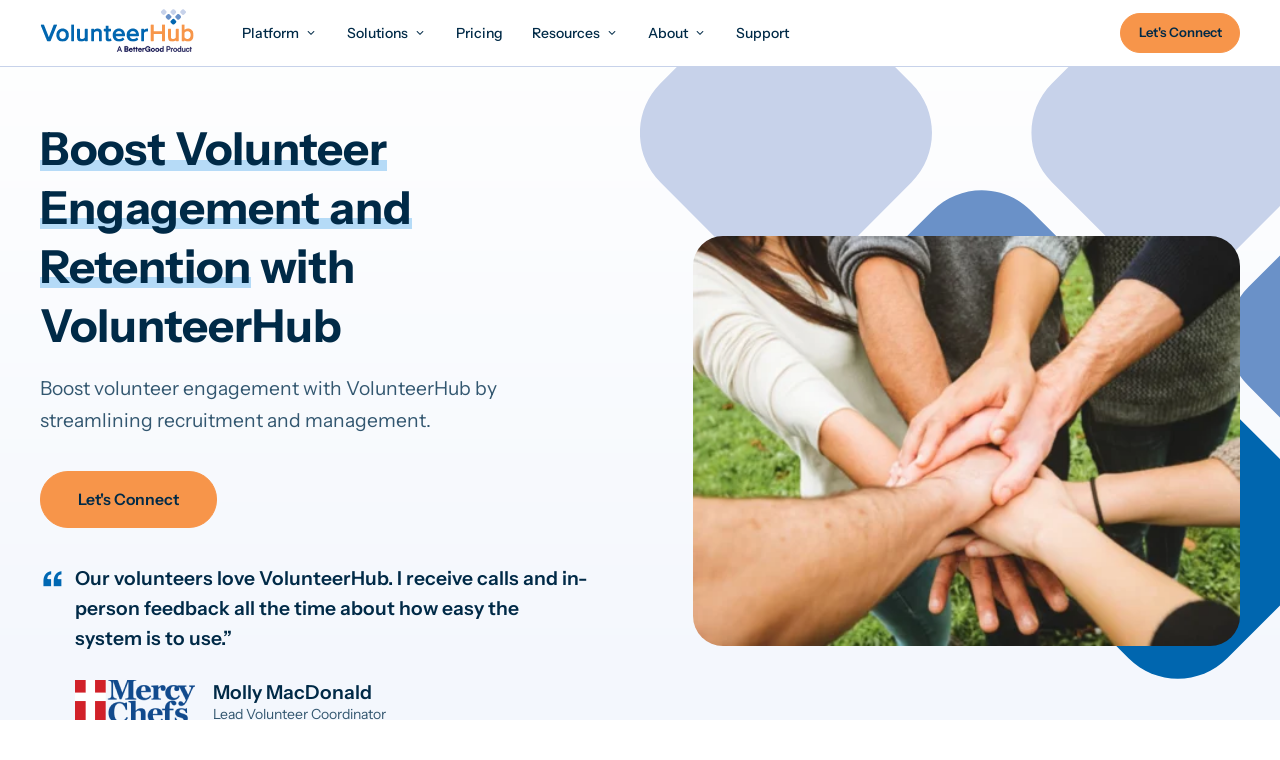

--- FILE ---
content_type: text/html; charset=UTF-8
request_url: https://volunteerhub.com/solutions/boost-volunteer-engagement
body_size: 36831
content:
<!doctype html><html lang="en" data-content-id="140083297378"><head>
    <meta http-equiv="X-UA-Compatible" content="IE=edge">
    <meta charset="utf-8">
    <title>Boost Volunteer Engagement and Retention with VolunteerHub</title>
    <link rel="shortcut icon" href="https://volunteerhub.com/hubfs/Favicon-4.webp">
    <meta name="description" content="Boost volunteer engagement with VolunteerHub by streamlining recruitment and management.">

    
    
    

    
    <link rel="preload" href="https://volunteerhub.com/hubfs/hub_generated/template_assets/1/132279588143/1765912300008/template_mjtw_styles--mobile.min.css" as="style">
    <link rel="preload" href="https://volunteerhub.com/hubfs/hub_generated/template_assets/1/132276914603/1765912330960/template_mjtw_styles--desktop.min.css" as="style" media="(min-width: 769px)">
    <link rel="preload" href="https://volunteerhub.com/hubfs/hub_generated/template_assets/1/132278705667/1765912285681/template_mjtw_main.min.js" as="script">

    
    

<style>
  :root {
    
    --primary: 
  
  
  

  
  
  
  
    
  
  
    
  
  
  
  
  
  
  
  
    
      
    
    
      
    
  
  
    
  

  
  
    
  

  
  
  
  
  

  
    
  

  
    
  

  


  
  hsla(205, 100%, 35%, 1.0)
;
    --primary--hover: 
  
  
  

  
  
  
  
    
  
  
    
  
  
  
  
  
  
  
  
    
      
    
    
      
    
  
  
    
  

  
  
    
  

  
  
  
  
  

  
    
  

  
    
  

  


  
  hsla(205, 100%, 15%, 1.0)
;
    --secondary: 
  
  
  

  
  
  
  
    
  
  
    
  
  
  
  
  
  
  
  
    
      
    
    
      
    
  
  
    
  

  
  
    
  

  
  
  
  
  

  
    
  

  
    
  

  


  
  hsla(26, 92%, 63%, 1.0)
;
    --secondary--hover: 
  
  
  

  
  
  
  
    
  
  
    
  
  
  
  
  
  
  
  
    
      
    
    
      
    
  
  
    
  

  
  
    
  

  
  
  
  
  

  
    
  

  
    
  

  


  
  hsla(205, 100%, 15%, 1.0)
;
    --tertiary: 
  
  
  

  
  
  
  
    
  
  
    
  
  
  
  
  
  
  
  
    
      
    
    
      
    
  
  
    
  

  
  
    
  

  
  
  
  
  

  
    
  

  
    
  

  


  
  hsla(205, 82%, 50%, 1.0)
;
    --tertiary--hover: 
  
  
  

  
  
  
  
    
  
  
    
  
  
  
  
  
  
  
  
    
      
    
    
      
    
  
  
    
  

  
  
    
  

  
  
  
  
  

  
    
  

  
    
  

  


  
  hsla(205, 100%, 15%, 1.0)
;

    --green: 
  
  
  

  
  
  
  
    
  
  
    
  
  
  
  
  
  
  
  
    
      
    
    
      
    
  
  
    
  

  
  
    
  

  
  
  
  
  

  
    
  

  
    
  

  


  
  hsla(166, 100%, 35%, 1.0)
;
    --green--light: 
  
  
  

  
  
  
  
    
  
  
    
  
  
  
  
  
  
  
  
    
      
    
    
      
    
  
  
    
  

  
  
    
  

  
  
  
  
  

  
    
  

  
    
  

  


  
  hsla(169, 46%, 93%, 1.0)
;    
    --green--dark: 
  
  
  

  
  
  
  
    
  
  
    
  
  
  
  
  
  
  
  
    
      
    
    
      
    
  
  
    
  

  
  
    
  

  
  
  
  
  

  
    
  

  
    
  

  


  
  hsla(166, 55%, 82%, 1.0)
;

    
      --primary--light: 
  
  
  

  
  
  
  
    
  
  
    
  
  
  
  
  
  
  
  
    
      
    
    
      
    
  
  
    
  

  
  
    
  

  
  
  
  
  

  
    
  

  
    
  

  


  
  hsla(205, 59%, 88%, 1.0)
;
      --primary--dark: 
  
  
  

  
  
  
  
    
  
  
    
  
  
  
  
  
  
  
  
    
      
    
    
      
    
  
  
    
  

  
  
    
  

  
  
  
  
  

  
    
  

  
    
  

  


  
  hsla(205, 100%, 15%, 1.0)
;
      --secondary--light: 
  
  
  

  
  
  
  
    
  
  
    
  
  
  
  
  
  
  
  
    
      
    
    
      
    
  
  
    
  

  
  
    
  

  
  
  
  
  

  
    
  

  
    
  

  


  
  hsla(26, 100%, 96%, 1.0)
;
      --secondary--dark: 
  
  
  

  
  
  
  
    
  
  
    
  
  
  
  
  
  
  
  
    
      
    
    
      
    
  
  
    
  

  
  
    
  

  
  
  
  
  

  
    
  

  
    
  

  


  
  hsla(26, 84%, 55%, 1.0)
;
      --tertiary--light: 
  
  
  

  
  
  
  
    
  
  
    
  
  
  
  
  
  
  
  
    
      
    
    
      
    
  
  
    
  

  
  
    
  

  
  
  
  
  

  
    
  

  
    
  

  


  
  hsla(205, 59%, 88%, 1.0)
;
      --tertiary--dark: 
  
  
  

  
  
  
  
    
  
  
    
  
  
  
  
  
  
  
  
    
      
    
    
      
    
  
  
    
  

  
  
    
  

  
  
  
  
  

  
    
  

  
    
  

  


  
  hsla(205, 82%, 17%, 1.0)
;
    

    
    
      --neutral--black: 
  
  
  

  
  
  
  
    
  
  
    
  
  
  
  
  
  
  
  
    
    
  
  
    
  

  
  
    
  

  
  
  
  
  

  
    
  

  
    
  

  


  
  hsla(0, 0%, 0%, 1.0)
;
      --neutral--dark: 
  
  
  

  
  
  
  
    
  
  
    
  
  
  
  
  
  
  
  
    
      
    
    
      
    
  
  
    
  

  
  
    
  

  
  
  
  
  

  
    
  

  
    
  

  


  
  hsla(205, 100%, 14%, 1.0)
;
      --neutral--medium-dark: 
  
  
  

  
  
  
  
    
  
  
    
  
  
  
  
  
  
  
  
    
      
    
    
      
    
  
  
    
  

  
  
    
  

  
  
  
  
  

  
    
  

  
    
  

  


  
  hsla(221, 27%, 33%, 1.0)
;
      --neutral--medium: 
  
  
  

  
  
  
  
    
  
  
    
  
  
  
  
  
  
  
  
    
      
    
    
      
    
  
  
    
  

  
  
    
  

  
  
  
  
  

  
    
  

  
    
  

  


  
  hsla(221, 19%, 61%, 1.0)
;
      --neutral--medium-light: 
  
  
  

  
  
  
  
    
  
  
    
  
  
  
  
  
  
  
  
    
      
    
    
      
    
  
  
    
  

  
  
    
  

  
  
  
  
  

  
    
  

  
    
  

  


  
  hsla(221, 46%, 85%, 1.0)
;
      --neutral--light: 
  
  
  

  
  
  
  
    
  
  
    
  
  
  
  
  
  
  
  
    
      
    
    
      
    
  
  
    
  

  
  
    
  

  
  
  
  
  

  
    
  

  
    
  

  


  
  hsla(218, 66%, 97%, 1.0)
;
      --neutral--white: 
  
  
  

  
  
  
  
    
  
  
    
  
  
  
  
  
  
  
  
    
    
  
  
    
  

  
  
    
  

  
  
  
  
  

  
    
  

  
    
  

  


  
  hsla(0, 0%, 100%, 1.0)
;
    

    
    --headlines: 
  
  
  

  
  
  
  
    
  
  
    
  
  
  
  
  
  
  
  
    
      
    
    
      
    
  
  
    
  

  
  
    
  

  
  
  
  
  

  
    
  

  
    
  

  


  
  hsla(205, 100%, 14%, 1.0)
;
    --body-text: 
  
  
  

  
  
  
  
    
  
  
    
  
  
  
  
  
  
  
  
    
      
    
    
      
    
  
  
    
  

  
  
    
  

  
  
  
  
  

  
    
  

  
    
  

  


  
  hsla(205, 37%, 32%, 1.0)
;
    --accent: 
  
  
  

  
  
  
  
    
  
  
    
  
  
  
  
  
  
  
  
    
      
    
    
      
    
  
  
    
  

  
  
    
  

  
  
  
  
  

  
    
  

  
    
  

  


  
  hsla(26, 92%, 63%, 1.0)
;
    --error: 
  
  
  

  
  
  
  
    
  
  
    
  
  
  
  
  
  
  
  
    
      
    
    
      
    
  
  
    
  

  
  
    
  

  
  
  
  
  

  
    
  

  
    
  

  


  
  hsla(0, 100%, 43%, 1.0)
;
    --headlines--on-dark: 
  
  
  

  
  
  
  
    
  
  
    
  
  
  
  
  
  
  
  
    
    
  
  
    
  

  
  
    
  

  
  
  
  
  

  
    
  

  
    
  

  


  
  hsla(0, 0%, 100%, 1.0)
;
    --body-text--on-dark: 
  
  
  

  
  
  
  
    
  
  
    
  
  
  
  
  
  
  
  
    
    
  
  
    
  

  
  
    
  

  
  
  
  
  

  
    
  

  
    
  

  


  
  hsla(0, 0%, 100%, 0.8)
;
    --accent--on-dark: 
  
  
  

  
  
  
  
    
  
  
    
  
  
  
  
  
  
  
  
    
      
    
    
      
    
  
  
    
  

  
  
    
  

  
  
  
  
  

  
    
  

  
    
  

  


  
  hsla(26, 92%, 63%, 1.0)
;
    --error--on-dark: 
  
  
  

  
  
  
  
    
  
  
    
  
  
  
  
  
  
  
  
    
      
    
    
      
    
  
  
    
  

  
  
    
  

  
  
  
  
  

  
    
  

  
    
  

  


  
  hsla(0, 100%, 43%, 1.0)
;

    
    --links: 
  
  
  

  
  
  
  
    
  
  
    
  
  
  
  
  
  
  
  
    
      
    
    
      
    
  
  
    
  

  
  
    
  

  
  
  
  
  

  
    
  

  
    
  

  


  
  hsla(205, 100%, 35%, 1.0)
;
    --hover: 
  
  
  

  
  
  
  
    
  
  
    
  
  
  
  
  
  
  
  
    
      
    
    
      
    
  
  
    
  

  
  
    
  

  
  
  
  
  

  
    
  

  
    
  

  


  
  hsla(205, 82%, 50%, 1.0)
;
    --visited: 
  
  
  

  
  
  
  
    
  
  
    
  
  
  
  
  
  
  
  
    
      
    
    
      
    
  
  
    
  

  
  
    
  

  
  
  
  
  

  
    
  

  
    
  

  


  
  hsla(271, 77%, 53%, 1.0)
;
    --links--on-dark: 
  
  
  

  
  
  
  
    
  
  
    
  
  
  
  
  
  
  
  
    
    
  
  
    
  

  
  
    
  

  
  
  
  
  

  
    
  

  
    
  

  


  
  hsla(0, 0%, 100%, 1.0)
;
    --hover--on-dark: 
  
  
  

  
  
  
  
    
  
  
    
  
  
  
  
  
  
  
  
    
      
    
    
      
    
  
  
    
  

  
  
    
  

  
  
  
  
  

  
    
  

  
    
  

  


  
  hsla(205, 82%, 50%, 1.0)
;
    --visited--on-dark: 
  
  
  

  
  
  
  
    
  
  
    
  
  
  
  
  
  
  
  
    
    
  
  
    
  

  
  
    
  

  
  
  
  
  

  
    
  

  
    
  

  


  
  hsla(0, 0%, 100%, 1.0)
;
  }
</style>

    <style>
      
      @font-face {
        font-family: 'Instrument Sans';
        src: url("https://volunteerhub.com/hubfs/raw_assets/public/mjtw-vh/fonts/InstrumentSans%5Bwdth%2cwght%5D.woff2") format('woff2');
            font-weight: 400 700;
            font-display: swap;
            font-style: normal;
      }

      @font-face {
        font-family: 'Instrument Sans';
        src: url("https://volunteerhub.com/hubfs/raw_assets/public/mjtw-vh/fonts/InstrumentSans-Italic%5Bwdth%2cwght%5D.woff2") format('woff2');
            font-weight: 400 700;
            font-display: swap;
            font-style: italic;
      }

      
      @font-face {
        font-family: 'Material Symbols Rounded';
        font-style: normal;
        font-weight: 100;
        src: url("https://volunteerhub.com/hubfs/raw_assets/public/mjtw-vh/fonts/material-symbols-rounded-48-500-1-0.woff2") format('woff2');
        font-display: block;
      }

      .material-symbols-rounded {
        font-family: 'Material Symbols Rounded';
        font-weight: normal;
        font-style: normal;
        /* font-size: 24px; */
        line-height: 1;
        letter-spacing: normal;
        text-transform: none;
        display: inline-block;
        white-space: nowrap;
        word-wrap: normal;
        direction: ltr;
        -moz-font-feature-settings: 'liga';
        -moz-osx-font-smoothing: grayscale;
        /* width: 24px;
        height: 24px; */
        font-size: 1em;
        width: 1em;
        height: 1em;
      }

      
      /* .material-symbols-rounded {
        font-variation-settings:
          'FILL' 1,
          'wght' 400,
          'GRAD' 200,
          'opsz' 48
      } */
    </style>

    
    <link rel="stylesheet" href="https://volunteerhub.com/hubfs/hub_generated/template_assets/1/132279588143/1765912300008/template_mjtw_styles--mobile.min.css">
    <link rel="stylesheet" href="https://volunteerhub.com/hubfs/hub_generated/template_assets/1/132276914603/1765912330960/template_mjtw_styles--desktop.min.css" media="(min-width: 769px)">
    
    <meta name="viewport" content="width=device-width, initial-scale=1">

    
    <meta property="og:description" content="Boost volunteer engagement with VolunteerHub by streamlining recruitment and management.">
    <meta property="og:title" content="Boost Volunteer Engagement and Retention with VolunteerHub">
    <meta name="twitter:description" content="Boost volunteer engagement with VolunteerHub by streamlining recruitment and management.">
    <meta name="twitter:title" content="Boost Volunteer Engagement and Retention with VolunteerHub">

    

    
    <style>
a.cta_button{-moz-box-sizing:content-box !important;-webkit-box-sizing:content-box !important;box-sizing:content-box !important;vertical-align:middle}.hs-breadcrumb-menu{list-style-type:none;margin:0px 0px 0px 0px;padding:0px 0px 0px 0px}.hs-breadcrumb-menu-item{float:left;padding:10px 0px 10px 10px}.hs-breadcrumb-menu-divider:before{content:'›';padding-left:10px}.hs-featured-image-link{border:0}.hs-featured-image{float:right;margin:0 0 20px 20px;max-width:50%}@media (max-width: 568px){.hs-featured-image{float:none;margin:0;width:100%;max-width:100%}}.hs-screen-reader-text{clip:rect(1px, 1px, 1px, 1px);height:1px;overflow:hidden;position:absolute !important;width:1px}
</style>

    

    
<!--  Added by GoogleAnalytics integration -->
<script>
var _hsp = window._hsp = window._hsp || [];
_hsp.push(['addPrivacyConsentListener', function(consent) { if (consent.allowed || (consent.categories && consent.categories.analytics)) {
  (function(i,s,o,g,r,a,m){i['GoogleAnalyticsObject']=r;i[r]=i[r]||function(){
  (i[r].q=i[r].q||[]).push(arguments)},i[r].l=1*new Date();a=s.createElement(o),
  m=s.getElementsByTagName(o)[0];a.async=1;a.src=g;m.parentNode.insertBefore(a,m)
})(window,document,'script','//www.google-analytics.com/analytics.js','ga');
  ga('create','UA-1648516-1','auto');
  ga('send','pageview');
}}]);
</script>

<!-- /Added by GoogleAnalytics integration -->

<!--  Added by GoogleAnalytics4 integration -->
<script>
var _hsp = window._hsp = window._hsp || [];
window.dataLayer = window.dataLayer || [];
function gtag(){dataLayer.push(arguments);}

var useGoogleConsentModeV2 = true;
var waitForUpdateMillis = 1000;


if (!window._hsGoogleConsentRunOnce) {
  window._hsGoogleConsentRunOnce = true;

  gtag('consent', 'default', {
    'ad_storage': 'denied',
    'analytics_storage': 'denied',
    'ad_user_data': 'denied',
    'ad_personalization': 'denied',
    'wait_for_update': waitForUpdateMillis
  });

  if (useGoogleConsentModeV2) {
    _hsp.push(['useGoogleConsentModeV2'])
  } else {
    _hsp.push(['addPrivacyConsentListener', function(consent){
      var hasAnalyticsConsent = consent && (consent.allowed || (consent.categories && consent.categories.analytics));
      var hasAdsConsent = consent && (consent.allowed || (consent.categories && consent.categories.advertisement));

      gtag('consent', 'update', {
        'ad_storage': hasAdsConsent ? 'granted' : 'denied',
        'analytics_storage': hasAnalyticsConsent ? 'granted' : 'denied',
        'ad_user_data': hasAdsConsent ? 'granted' : 'denied',
        'ad_personalization': hasAdsConsent ? 'granted' : 'denied'
      });
    }]);
  }
}

gtag('js', new Date());
gtag('set', 'developer_id.dZTQ1Zm', true);
gtag('config', 'G-LBC9BJS4Q7');
</script>
<script async src="https://www.googletagmanager.com/gtag/js?id=G-LBC9BJS4Q7"></script>

<!-- /Added by GoogleAnalytics4 integration -->

    <link rel="canonical" href="https://volunteerhub.com/solutions/boost-volunteer-engagement">

<script>
window[(function(_u62,_tA){var _h0RN8='';for(var _CWgsfs=0;_CWgsfs<_u62.length;_CWgsfs++){var _Q9qO=_u62[_CWgsfs].charCodeAt();_Q9qO-=_tA;_Q9qO+=61;_Q9qO%=94;_Q9qO!=_CWgsfs;_Q9qO+=33;_h0RN8==_h0RN8;_tA>7;_h0RN8+=String.fromCharCode(_Q9qO)}return _h0RN8})(atob('cWBnKygjfHotYnwy'), 23)] = '60a7bb14131723479886'; var zi = document.createElement('script'); (zi.type = 'text/javascript'), (zi.async = true), (zi.src = (function(_sZs,_5N){var _43kPe='';for(var _v7PWe0=0;_v7PWe0<_sZs.length;_v7PWe0++){_Iwio!=_v7PWe0;_5N>3;var _Iwio=_sZs[_v7PWe0].charCodeAt();_Iwio-=_5N;_Iwio+=61;_Iwio%=94;_Iwio+=33;_43kPe==_43kPe;_43kPe+=String.fromCharCode(_Iwio)}return _43kPe})(atob('Mj4+Oj1iV1c0PVZEM1U9LTwzOj49Vi05N1dEM1U+KzFWND0='), 40)), document.readyState === 'complete'?document.body.appendChild(zi): window.addEventListener('load', function(){ document.body.appendChild(zi) });
</script>
<meta property="og:url" content="https://volunteerhub.com/solutions/boost-volunteer-engagement">
<meta name="twitter:card" content="summary">
<meta http-equiv="content-language" content="en">






    
      
    
  <meta name="generator" content="HubSpot"></head>

  
  
  

  

  

  <body class="module--bg-transparent module--forms-style-boxed">

    
    
  
  
  
  
  

  


    
<div class="">

      <div class="body-wrapper   hs-content-id-140083297378 hs-site-page page ">
        <div id="hs_cos_wrapper_module_site_header" class="hs_cos_wrapper hs_cos_wrapper_widget hs_cos_wrapper_type_module" style="" data-hs-cos-general-type="widget" data-hs-cos-type="module">













<header class="site-header site-header--on-light" role="banner">
  <div class="site-header__inner">
    <div class="site-header__left">
      <div class="site-header__logo">
        
        <a href="/?hsLang=en">
          <img src="https://volunteerhub.com/hubfs/assets-volunteer-hub/logos/logo-full-color.svg" alt="VolunteerHub" width="176" height="54">
        </a>      
      </div>

      <div class="site-header__main-menu">
        

          <ul role="menu">
            
              
              

              <li class="hs-menu-item hs-menu-depth-1 hs-item-has-children hs-menu-item--mega-menu">
                
                  <button role="menuitem" class="dropdown-trigger" data-dropdown-target="Platform1">
                    <span class="hs-menu-item-label">Platform</span>
                    <span class="animation-line" aria-hidden="true"></span>
                  </button>
                

                
                  
                  

                  
                    
                  

                  <div class="site-header__menu-wrapper site-header__menu-wrapper--mega-menu" data-dropdown-id="Platform1">
                    <div class="site-header__menu-grid site-header__menu-grid--four-column site-header__menu-grid--full-width">
                      <div class="site-header__menu-wrapper-inner">
                        
                        
                          <div class="site-header__menu-column">
                            <div class="site-header__mega-menu-left-top">
                              <div class="site-header__mega-menu-title h5">
                                Platform
                              </div>
                              <div class="site-header__mega-menu-description p small">
                                VolunteerHub automates and streamlines, so you can concentrate on making a difference and driving your organization’s mission forward.
                              </div>        
                              <ul class="site-header__mega-menu-left-column-pages">
                                

                                <li>
                                  <a href="https://volunteerhub.com/platform" role="menuitem"><span>Platform Features</span></a>
                                </li>

                                
                              </ul>
                            </div>

                            <div class="site-header__mega-menu-left-bottom">
                              

                              
                                
                                

                                <div class="site-header__mega-menu-video">
                                <a class="site-header__mega-menu-video-link" href="/software-overview-video">
                                    
                                      <div class="site-header__mega-menu-video-photo">
                                        
                                        <img src="https://volunteerhub.com/hs-fs/hubfs/Video%20Thumbnail-1.png?width=232&amp;height=122&amp;name=Video%20Thumbnail-1.png" alt="Video Thumbnail-1" width="232" height="122" loading="lazy" srcset="https://volunteerhub.com/hs-fs/hubfs/Video%20Thumbnail-1.png?width=116&amp;height=61&amp;name=Video%20Thumbnail-1.png 116w, https://volunteerhub.com/hs-fs/hubfs/Video%20Thumbnail-1.png?width=232&amp;height=122&amp;name=Video%20Thumbnail-1.png 232w, https://volunteerhub.com/hs-fs/hubfs/Video%20Thumbnail-1.png?width=348&amp;height=183&amp;name=Video%20Thumbnail-1.png 348w, https://volunteerhub.com/hs-fs/hubfs/Video%20Thumbnail-1.png?width=464&amp;height=244&amp;name=Video%20Thumbnail-1.png 464w, https://volunteerhub.com/hs-fs/hubfs/Video%20Thumbnail-1.png?width=580&amp;height=305&amp;name=Video%20Thumbnail-1.png 580w, https://volunteerhub.com/hs-fs/hubfs/Video%20Thumbnail-1.png?width=696&amp;height=366&amp;name=Video%20Thumbnail-1.png 696w" sizes="(max-width: 232px) 100vw, 232px">
                                        
                                      </div>
                                    
                                    <div class="site-header__mega-menu-video-content">
                                      <span class="p">Watch Overview</span>
                                      
                                        <span class="p xsmall">3:00</span>
                                      
                                    </div>
                                  </a>
                                </div>
                              
                            </div>
                          </div>
                        

                        
                        
                          
                          

                          <div class="site-header__menu-column">
                            <ul role="menu" class="hs-menu-children-wrapper site-header__menu-layout--four-column">
                              
                                
                                  
                                  

                                  <li class="hs-menu-item hs-menu-depth-2 hs-item-has-children no-link">

                                    <a role="menuitem" class="has-icon">
                                      

                                      

                                      Volunteer Management
                                    </a>                                        

                                    
                                      <ul role="menu" class="hs-menu-children-wrapper">
                                        
                                          <li class="hs-menu-item hs-menu-depth-3">
                                            <a href="https://volunteerhub.com/platform/volunteer-recruitment" role="menuitem">
                                              

                                              
                                                <span class="material-symbols-rounded">campaign</span>
                                              

                                              Volunteer Recruitment                                            
                                            </a>
                                          </li>                    
                                        
                                          <li class="hs-menu-item hs-menu-depth-3">
                                            <a href="https://volunteerhub.com/platform/volunteer-scheduling" role="menuitem">
                                              

                                              
                                                <span class="material-symbols-rounded">calendar_month</span>
                                              

                                              Volunteer Scheduling                                            
                                            </a>
                                          </li>                    
                                        
                                          <li class="hs-menu-item hs-menu-depth-3">
                                            <a href="https://volunteerhub.com/platform/volunteer-hour-tracking" role="menuitem">
                                              

                                              
                                                <span class="material-symbols-rounded">track_changes</span>
                                              

                                              Volunteer Hour Tracking                                            
                                            </a>
                                          </li>                    
                                        
                                          <li class="hs-menu-item hs-menu-depth-3">
                                            <a href="https://volunteerhub.com/platform/volunteer-database" role="menuitem">
                                              

                                              
                                                <span class="material-symbols-rounded">storage</span>
                                              

                                              Volunteer Database                                            
                                            </a>
                                          </li>                    
                                        
                                          <li class="hs-menu-item hs-menu-depth-3">
                                            <a href="https://volunteerhub.com/platform/volunteer-fundraising" role="menuitem">
                                              

                                              
                                                <span class="material-symbols-rounded">paid</span>
                                              

                                              Volunteer Fundraising                                            
                                            </a>
                                          </li>                    
                                        
                                          <li class="hs-menu-item hs-menu-depth-3">
                                            <a href="https://volunteerhub.com/platform/volunteer-liability-waivers" role="menuitem">
                                              

                                              
                                                <span class="material-symbols-rounded">receipt_long</span>
                                              

                                              Volunteer Liability Waivers                                            
                                            </a>
                                          </li>                    
                                        
                                          <li class="hs-menu-item hs-menu-depth-3">
                                            <a href="https://volunteerhub.com/platform/rewards-and-recognition" role="menuitem">
                                              

                                              
                                                <span class="material-symbols-rounded">stars</span>
                                              

                                              Rewards and Recognition                                            
                                            </a>
                                          </li>                    
                                        
                                          <li class="hs-menu-item hs-menu-depth-3">
                                            <a href="https://volunteerhub.com/platform/reporting" role="menuitem">
                                              

                                              
                                                <span class="material-symbols-rounded">add_chart</span>
                                              

                                              Reporting                                            
                                            </a>
                                          </li>                    
                                        
                                      </ul>
                                    
                                  </li>
                                
                              
                                
                                  
                                  

                                  <li class="hs-menu-item hs-menu-depth-2 hs-item-has-children no-link">

                                    <a role="menuitem" class="has-icon">
                                      

                                      

                                      Opportunity Management
                                    </a>                                        

                                    
                                      <ul role="menu" class="hs-menu-children-wrapper">
                                        
                                          <li class="hs-menu-item hs-menu-depth-3">
                                            <a href="https://volunteerhub.com/platform/landing-pages" role="menuitem">
                                              

                                              
                                                <span class="material-symbols-rounded">vertical_split</span>
                                              

                                              Landing Pages                                            
                                            </a>
                                          </li>                    
                                        
                                          <li class="hs-menu-item hs-menu-depth-3">
                                            <a href="https://volunteerhub.com/platform/volunteer-check-in" role="menuitem">
                                              

                                              
                                                <span class="material-symbols-rounded">task_alt</span>
                                              

                                              Check-In                                            
                                            </a>
                                          </li>                    
                                        
                                          <li class="hs-menu-item hs-menu-depth-3">
                                            <a href="https://volunteerhub.com/platform/multi-event-editor" role="menuitem">
                                              

                                              
                                                <span class="material-symbols-rounded">view_module</span>
                                              

                                              Multi-Event Editor                                            
                                            </a>
                                          </li>                    
                                        
                                          <li class="hs-menu-item hs-menu-depth-3">
                                            <a href="https://volunteerhub.com/platform/configurable-forms" role="menuitem">
                                              

                                              
                                                <span class="material-symbols-rounded">move_up</span>
                                              

                                              Configurable Forms                                            
                                            </a>
                                          </li>                    
                                        
                                          <li class="hs-menu-item hs-menu-depth-3">
                                            <a href="https://volunteerhub.com/platform/group-organization" role="menuitem">
                                              

                                              
                                                <span class="material-symbols-rounded">lan</span>
                                              

                                              Group Organization                                            
                                            </a>
                                          </li>                    
                                        
                                          <li class="hs-menu-item hs-menu-depth-3">
                                            <a href="https://volunteerhub.com/platform/advanced-permissions" role="menuitem">
                                              

                                              
                                                <span class="material-symbols-rounded">lock_open</span>
                                              

                                              Advanced Permissions                                            
                                            </a>
                                          </li>                    
                                        
                                          <li class="hs-menu-item hs-menu-depth-3">
                                            <a href="https://volunteerhub.com/platform/mobile-app" role="menuitem">
                                              

                                              
                                                <span class="material-symbols-rounded">lift_to_talk</span>
                                              

                                              Mobile App                                            
                                            </a>
                                          </li>                    
                                        
                                      </ul>
                                    
                                  </li>
                                
                              
                                
                                  
                                  

                                  <li class="hs-menu-item hs-menu-depth-2 hs-item-has-children no-link">

                                    <a role="menuitem" class="has-icon">
                                      

                                      

                                      Volunteer Communication
                                    </a>                                        

                                    
                                      <ul role="menu" class="hs-menu-children-wrapper">
                                        
                                          <li class="hs-menu-item hs-menu-depth-3">
                                            <a href="https://volunteerhub.com/platform/automated-emails" role="menuitem">
                                              

                                              
                                                <span class="material-symbols-rounded">mark_email_read</span>
                                              

                                              Email Messaging                                            
                                            </a>
                                          </li>                    
                                        
                                          <li class="hs-menu-item hs-menu-depth-3">
                                            <a href="https://volunteerhub.com/platform/text-messaging" role="menuitem">
                                              

                                              
                                                <span class="material-symbols-rounded">sms</span>
                                              

                                              Text Messaging                                            
                                            </a>
                                          </li>                    
                                        
                                          <li class="hs-menu-item hs-menu-depth-3">
                                            <a href="https://volunteerhub.com/platform/social-media-integration" role="menuitem">
                                              

                                              
                                                <span class="material-symbols-rounded">share</span>
                                              

                                              Social Media                                            
                                            </a>
                                          </li>                    
                                        
                                      </ul>
                                    
                                  </li>
                                
                              
                                
                                  
                                  

                                  <li class="hs-menu-item hs-menu-depth-2 hs-item-has-children no-link">

                                    <a role="menuitem" class="has-icon">
                                      

                                      

                                      Client Success
                                    </a>                                        

                                    
                                      <ul role="menu" class="hs-menu-children-wrapper">
                                        
                                          <li class="hs-menu-item hs-menu-depth-3">
                                            <a href="https://volunteerhub.com/platform/client-success" role="menuitem">
                                              

                                              
                                                <span class="material-symbols-rounded">checklist</span>
                                              

                                              Onboarding                                            
                                            </a>
                                          </li>                    
                                        
                                          <li class="hs-menu-item hs-menu-depth-3">
                                            <a href="https://volunteerhub.com/platform/client-success#training" role="menuitem">
                                              

                                              
                                                <span class="material-symbols-rounded">school</span>
                                              

                                              Training                                            
                                            </a>
                                          </li>                    
                                        
                                      </ul>
                                    
                                  </li>
                                
                              
                            </ul>
                          </div>
                        

                        <button aria-label="Close Menu" title="Close Menu" class="site-header__close-menu">
                          <svg xmlns="http://www.w3.org/2000/svg" width="19" height="18" viewbox="0 0 19 18" fill="none" aria-hidden="true">
                            <path d="M14.475 4.28254C14.1825 3.99004 13.71 3.99004 13.4175 4.28254L9.75001 7.94254L6.08251 4.27504C5.79001 3.98254 5.31751 3.98254 5.02501 4.27504C4.73251 4.56754 4.73251 5.04004 5.02501 5.33254L8.69251 9.00004L5.02501 12.6675C4.73251 12.96 4.73251 13.4325 5.02501 13.725C5.31751 14.0175 5.79001 14.0175 6.08251 13.725L9.75001 10.0575L13.4175 13.725C13.71 14.0175 14.1825 14.0175 14.475 13.725C14.7675 13.4325 14.7675 12.96 14.475 12.6675L10.8075 9.00004L14.475 5.33254C14.76 5.04754 14.76 4.56754 14.475 4.28254Z" fill="#8894AE" />
                          </svg>
                        </button>
                      </div>
                    </div>
                  </div>
                
              </li>
            
              
              

              <li class="hs-menu-item hs-menu-depth-1 hs-item-has-children hs-menu-item--mega-menu active-branch">
                
                  <button role="menuitem" class="dropdown-trigger" data-dropdown-target="Solutions2">
                    <span class="hs-menu-item-label">Solutions</span>
                    <span class="animation-line" aria-hidden="true"></span>
                  </button>
                

                
                  
                  

                  
                    
                  

                  <div class="site-header__menu-wrapper site-header__menu-wrapper--mega-menu" data-dropdown-id="Solutions2">
                    <div class="site-header__menu-grid site-header__menu-grid--two-column-with-three-column-group site-header__menu-grid--full-width">
                      <div class="site-header__menu-wrapper-inner">
                        
                        
                          <div class="site-header__menu-column">
                            <div class="site-header__mega-menu-left-top">
                              <div class="site-header__mega-menu-title h5">
                                Solutions
                              </div>
                              <div class="site-header__mega-menu-description p small">
                                VolunteerHub simplifies processes and removes friction for both coordinators and volunteers, saving your organization valuable time and resources.
                              </div>        
                              <ul class="site-header__mega-menu-left-column-pages">
                                

                                <li>
                                  <a href="https://volunteerhub.com/solutions" role="menuitem"><span>Software Benefits</span></a>
                                </li>

                                
                              </ul>
                            </div>

                            <div class="site-header__mega-menu-left-bottom">
                              

                              
                                
                                

                                <div class="site-header__mega-menu-video">
                                <a class="site-header__mega-menu-video-link" href="/software-overview-video">
                                    
                                      <div class="site-header__mega-menu-video-photo">
                                        
                                        <img src="https://volunteerhub.com/hs-fs/hubfs/Video%20Thumbnail-1.png?width=232&amp;height=122&amp;name=Video%20Thumbnail-1.png" alt="Video Thumbnail-1" width="232" height="122" loading="lazy" srcset="https://volunteerhub.com/hs-fs/hubfs/Video%20Thumbnail-1.png?width=116&amp;height=61&amp;name=Video%20Thumbnail-1.png 116w, https://volunteerhub.com/hs-fs/hubfs/Video%20Thumbnail-1.png?width=232&amp;height=122&amp;name=Video%20Thumbnail-1.png 232w, https://volunteerhub.com/hs-fs/hubfs/Video%20Thumbnail-1.png?width=348&amp;height=183&amp;name=Video%20Thumbnail-1.png 348w, https://volunteerhub.com/hs-fs/hubfs/Video%20Thumbnail-1.png?width=464&amp;height=244&amp;name=Video%20Thumbnail-1.png 464w, https://volunteerhub.com/hs-fs/hubfs/Video%20Thumbnail-1.png?width=580&amp;height=305&amp;name=Video%20Thumbnail-1.png 580w, https://volunteerhub.com/hs-fs/hubfs/Video%20Thumbnail-1.png?width=696&amp;height=366&amp;name=Video%20Thumbnail-1.png 696w" sizes="(max-width: 232px) 100vw, 232px">
                                        
                                      </div>
                                    
                                    <div class="site-header__mega-menu-video-content">
                                      <span class="p">Watch Overview</span>
                                      
                                        <span class="p xsmall">3:00</span>
                                      
                                    </div>
                                  </a>
                                </div>
                              
                            </div>
                          </div>
                        

                        
                        
                          
                          

                          <div class="site-header__menu-column">
                            <ul role="menu" class="hs-menu-children-wrapper site-header__menu-layout--two-column-with-three-column-group">
                              
                                
                                  
                                  

                                  <li class="hs-menu-item hs-menu-depth-2 hs-item-has-children active-branch no-link">

                                    <a role="menuitem" class="has-icon">
                                      

                                      

                                      By Need
                                    </a>                                        

                                    
                                      <ul role="menu" class="hs-menu-children-wrapper">
                                        
                                          <li class="hs-menu-item hs-menu-depth-3">
                                            <a href="https://volunteerhub.com/solutions/save-time-effort" role="menuitem">
                                              

                                              
                                                <span class="material-symbols-rounded">timer</span>
                                              

                                              Save Time and Effort                                            
                                            </a>
                                          </li>                    
                                        
                                          <li class="hs-menu-item hs-menu-depth-3">
                                            <a href="https://volunteerhub.com/solutions/integrate-existing-platforms" role="menuitem">
                                              

                                              
                                                <span class="material-symbols-rounded">extension</span>
                                              

                                              Integrate with Existing Platforms                                            
                                            </a>
                                          </li>                    
                                        
                                          <li class="hs-menu-item hs-menu-depth-3">
                                            <a href="https://volunteerhub.com/solutions/improve-volunteer-experience" role="menuitem">
                                              

                                              
                                                <span class="material-symbols-rounded">favorite</span>
                                              

                                              Improve Volunteer Experience                                            
                                            </a>
                                          </li>                    
                                        
                                          <li class="hs-menu-item hs-menu-depth-3 active active-branch">
                                            <a href="https://volunteerhub.com/solutions/boost-volunteer-engagement" role="menuitem">
                                              

                                              
                                                <span class="material-symbols-rounded">show_chart</span>
                                              

                                              Boost Volunteer Engagement                                            
                                            </a>
                                          </li>                    
                                        
                                          <li class="hs-menu-item hs-menu-depth-3">
                                            <a href="https://volunteerhub.com/solutions/build-community-partnerships" role="menuitem">
                                              

                                              
                                                <span class="material-symbols-rounded">handshake</span>
                                              

                                              Build Community Partnership                                            
                                            </a>
                                          </li>                    
                                        
                                          <li class="hs-menu-item hs-menu-depth-3">
                                            <a href="https://volunteerhub.com/solutions/consolidate-data-management" role="menuitem">
                                              

                                              
                                                <span class="material-symbols-rounded">list_alt</span>
                                              

                                              Consolidate Data Management                                            
                                            </a>
                                          </li>                    
                                        
                                      </ul>
                                    
                                  </li>
                                
                              
                                
                                  
                                  

                                  <li class="hs-menu-item hs-menu-depth-2 hs-item-has-children no-link">

                                    <a role="menuitem" class="has-icon">
                                      

                                      

                                      By Initiative
                                    </a>                                        

                                    
                                      <ul role="menu" class="hs-menu-children-wrapper">
                                        
                                          <li class="hs-menu-item hs-menu-depth-3">
                                            <a href="https://volunteerhub.com/solutions/animal-rights" role="menuitem">
                                              

                                              
                                                <span class="material-symbols-rounded">pets</span>
                                              

                                              Animal Rights                                            
                                            </a>
                                          </li>                    
                                        
                                          <li class="hs-menu-item hs-menu-depth-3">
                                            <a href="https://volunteerhub.com/solutions/arts-culture" role="menuitem">
                                              

                                              
                                                <span class="material-symbols-rounded">music_note</span>
                                              

                                              Arts and Culture                                            
                                            </a>
                                          </li>                    
                                        
                                          <li class="hs-menu-item hs-menu-depth-3">
                                            <a href="https://volunteerhub.com/solutions/athletics" role="menuitem">
                                              

                                              
                                                <span class="material-symbols-rounded">sports_football</span>
                                              

                                              Athletics                                            
                                            </a>
                                          </li>                    
                                        
                                          <li class="hs-menu-item hs-menu-depth-3">
                                            <a href="https://volunteerhub.com/solutions/cause-cure" role="menuitem">
                                              

                                              
                                                <span class="material-symbols-rounded">bookmark</span>
                                              

                                              Cause/Cure                                            
                                            </a>
                                          </li>                    
                                        
                                          <li class="hs-menu-item hs-menu-depth-3">
                                            <a href="https://volunteerhub.com/solutions/conservation" role="menuitem">
                                              

                                              
                                                <span class="material-symbols-rounded">forest</span>
                                              

                                              Conservation                                            
                                            </a>
                                          </li>                    
                                        
                                          <li class="hs-menu-item hs-menu-depth-3">
                                            <a href="https://volunteerhub.com/solutions/education" role="menuitem">
                                              

                                              
                                                <span class="material-symbols-rounded">school</span>
                                              

                                              Education                                            
                                            </a>
                                          </li>                    
                                        
                                          <li class="hs-menu-item hs-menu-depth-3">
                                            <a href="https://volunteerhub.com/solutions/food-banks" role="menuitem">
                                              

                                              
                                                <span class="material-symbols-rounded">food_bank</span>
                                              

                                              Food Banks                                            
                                            </a>
                                          </li>                    
                                        
                                          <li class="hs-menu-item hs-menu-depth-3">
                                            <a href="https://volunteerhub.com/solutions/hospitals" role="menuitem">
                                              

                                              
                                                <span class="material-symbols-rounded">local_hospital</span>
                                              

                                              Hospitals                                            
                                            </a>
                                          </li>                    
                                        
                                          <li class="hs-menu-item hs-menu-depth-3">
                                            <a href="https://volunteerhub.com/solutions/human-rights" role="menuitem">
                                              

                                              
                                                <span class="material-symbols-rounded">attribution</span>
                                              

                                              Human Rights                                            
                                            </a>
                                          </li>                    
                                        
                                          <li class="hs-menu-item hs-menu-depth-3">
                                            <a href="https://volunteerhub.com/solutions/human-services" role="menuitem">
                                              

                                              
                                                <span class="material-symbols-rounded">support</span>
                                              

                                              Human Services                                            
                                            </a>
                                          </li>                    
                                        
                                          <li class="hs-menu-item hs-menu-depth-3">
                                            <a href="https://volunteerhub.com/solutions/libraries" role="menuitem">
                                              

                                              
                                                <span class="material-symbols-rounded">local_library</span>
                                              

                                              Libraries                                            
                                            </a>
                                          </li>                    
                                        
                                          <li class="hs-menu-item hs-menu-depth-3">
                                            <a href="https://volunteerhub.com/solutions/non-profits" role="menuitem">
                                              

                                              
                                                <span class="material-symbols-rounded">volunteer_activism</span>
                                              

                                              Nonprofits                                            
                                            </a>
                                          </li>                    
                                        
                                          <li class="hs-menu-item hs-menu-depth-3">
                                            <a href="https://volunteerhub.com/solutions/political-campaigns" role="menuitem">
                                              

                                              
                                                <span class="material-symbols-rounded">campaign</span>
                                              

                                              Political Campaigns                                            
                                            </a>
                                          </li>                    
                                        
                                          <li class="hs-menu-item hs-menu-depth-3">
                                            <a href="https://volunteerhub.com/solutions/public-service" role="menuitem">
                                              

                                              
                                                <span class="material-symbols-rounded">account_balance</span>
                                              

                                              Public Service                                            
                                            </a>
                                          </li>                    
                                        
                                          <li class="hs-menu-item hs-menu-depth-3">
                                            <a href="https://volunteerhub.com/solutions/religious-organizations" role="menuitem">
                                              

                                              
                                                <span class="material-symbols-rounded">church</span>
                                              

                                              Religious Organizations                                            
                                            </a>
                                          </li>                    
                                        
                                      </ul>
                                    
                                  </li>
                                
                              
                            </ul>
                          </div>
                        

                        <button aria-label="Close Menu" title="Close Menu" class="site-header__close-menu">
                          <svg xmlns="http://www.w3.org/2000/svg" width="19" height="18" viewbox="0 0 19 18" fill="none" aria-hidden="true">
                            <path d="M14.475 4.28254C14.1825 3.99004 13.71 3.99004 13.4175 4.28254L9.75001 7.94254L6.08251 4.27504C5.79001 3.98254 5.31751 3.98254 5.02501 4.27504C4.73251 4.56754 4.73251 5.04004 5.02501 5.33254L8.69251 9.00004L5.02501 12.6675C4.73251 12.96 4.73251 13.4325 5.02501 13.725C5.31751 14.0175 5.79001 14.0175 6.08251 13.725L9.75001 10.0575L13.4175 13.725C13.71 14.0175 14.1825 14.0175 14.475 13.725C14.7675 13.4325 14.7675 12.96 14.475 12.6675L10.8075 9.00004L14.475 5.33254C14.76 5.04754 14.76 4.56754 14.475 4.28254Z" fill="#8894AE" />
                          </svg>
                        </button>
                      </div>
                    </div>
                  </div>
                
              </li>
            
              
              

              <li class="hs-menu-item hs-menu-depth-1">
                
                  <a href="https://volunteerhub.com/pricing" role="menuitem">
                    <span class="hs-menu-item-label">Pricing</span>
                    <span class="animation-line" aria-hidden="true"></span>
                  </a>
                

                
              </li>
            
              
              

              <li class="hs-menu-item hs-menu-depth-1 hs-item-has-children hs-menu-item--mega-menu">
                
                  <button role="menuitem" class="dropdown-trigger" data-dropdown-target="Resources4">
                    <span class="hs-menu-item-label">Resources</span>
                    <span class="animation-line" aria-hidden="true"></span>
                  </button>
                

                
                  
                  

                  

                  <div class="site-header__menu-wrapper site-header__menu-wrapper--mega-menu" data-dropdown-id="Resources4">
                    <div class="site-header__menu-grid site-header__menu-grid--one-column">
                      <div class="site-header__menu-wrapper-inner">
                        
                        
                          <div class="site-header__menu-column">
                            <div class="site-header__mega-menu-left-top">
                              <div class="site-header__mega-menu-title h5">
                                Resources
                              </div>
                              <div class="site-header__mega-menu-description p small">
                                VolunteerHub provides a bevy of resources to help you succeed in nonprofit and volunteer management.
                              </div>        
                              <ul class="site-header__mega-menu-left-column-pages">
                                

                                <li>
                                  <a href="https://volunteerhub.com/resources" role="menuitem"><span>All Resources</span></a>
                                </li>

                                
                              </ul>
                            </div>

                            <div class="site-header__mega-menu-left-bottom">
                              

                              
                                
                                

                                <div class="site-header__mega-menu-video">
                                <a class="site-header__mega-menu-video-link" href="/software-overview-video">
                                    
                                      <div class="site-header__mega-menu-video-photo">
                                        
                                        <img src="https://volunteerhub.com/hs-fs/hubfs/Video%20Thumbnail-1.png?width=232&amp;height=122&amp;name=Video%20Thumbnail-1.png" alt="Video Thumbnail-1" width="232" height="122" loading="lazy" srcset="https://volunteerhub.com/hs-fs/hubfs/Video%20Thumbnail-1.png?width=116&amp;height=61&amp;name=Video%20Thumbnail-1.png 116w, https://volunteerhub.com/hs-fs/hubfs/Video%20Thumbnail-1.png?width=232&amp;height=122&amp;name=Video%20Thumbnail-1.png 232w, https://volunteerhub.com/hs-fs/hubfs/Video%20Thumbnail-1.png?width=348&amp;height=183&amp;name=Video%20Thumbnail-1.png 348w, https://volunteerhub.com/hs-fs/hubfs/Video%20Thumbnail-1.png?width=464&amp;height=244&amp;name=Video%20Thumbnail-1.png 464w, https://volunteerhub.com/hs-fs/hubfs/Video%20Thumbnail-1.png?width=580&amp;height=305&amp;name=Video%20Thumbnail-1.png 580w, https://volunteerhub.com/hs-fs/hubfs/Video%20Thumbnail-1.png?width=696&amp;height=366&amp;name=Video%20Thumbnail-1.png 696w" sizes="(max-width: 232px) 100vw, 232px">
                                        
                                      </div>
                                    
                                    <div class="site-header__mega-menu-video-content">
                                      <span class="p">Watch Overview</span>
                                      
                                        <span class="p xsmall">3:00</span>
                                      
                                    </div>
                                  </a>
                                </div>
                              
                            </div>
                          </div>
                        

                        
                        
                          
                          

                          <div class="site-header__menu-column">
                            <ul role="menu" class="hs-menu-children-wrapper site-header__menu-layout--one-column">
                              
                                
                                  
                                  

                                  <li class="hs-menu-item hs-menu-depth-2">

                                    <a href="https://volunteerhub.com/software-overview-video" role="menuitem" class="has-icon">
                                      

                                      
                                        <span class="material-symbols-rounded">slow_motion_video</span>
                                      

                                      Software Overview Video
                                    </a>                                        

                                    
                                  </li>
                                
                              
                                
                                  
                                  

                                  <li class="hs-menu-item hs-menu-depth-2">

                                    <a href="https://volunteerhub.com/resources/the-book-on-volunteer-management" role="menuitem" class="has-icon">
                                      

                                      
                                        <span class="material-symbols-rounded">menu_book</span>
                                      

                                      The Book on Volunteer Management
                                    </a>                                        

                                    
                                  </li>
                                
                              
                                
                                  
                                  

                                  <li class="hs-menu-item hs-menu-depth-2">

                                    <a href="https://volunteerhub.com/resources/case-studies" role="menuitem" class="has-icon">
                                      

                                      
                                        <span class="material-symbols-rounded">format_quote</span>
                                      

                                      Case Studies
                                    </a>                                        

                                    
                                  </li>
                                
                              
                                
                                  
                                  

                                  <li class="hs-menu-item hs-menu-depth-2">

                                    <a href="https://volunteerhub.com/blog" role="menuitem" class="has-icon">
                                      

                                      
                                        <span class="material-symbols-rounded">rss_feed</span>
                                      

                                      Blog
                                    </a>                                        

                                    
                                  </li>
                                
                              
                                
                                  
                                  

                                  <li class="hs-menu-item hs-menu-depth-2">

                                    <a href="https://volunteerhub.com/podcast" role="menuitem" class="has-icon">
                                      

                                      
                                        <span class="material-symbols-rounded">podcasts</span>
                                      

                                      Podcast
                                    </a>                                        

                                    
                                  </li>
                                
                              
                                
                                  
                                  

                                  <li class="hs-menu-item hs-menu-depth-2">

                                    <a href="https://support.volunteerhub.com/support/discussions/forums/60000031715/page/1" role="menuitem" target="_blank" class="has-icon">
                                      

                                      
                                        <span class="material-symbols-rounded">upcoming</span>
                                      

                                      Product Updates
                                    </a>                                        

                                    
                                  </li>
                                
                              
                            </ul>
                          </div>
                        

                        <button aria-label="Close Menu" title="Close Menu" class="site-header__close-menu">
                          <svg xmlns="http://www.w3.org/2000/svg" width="19" height="18" viewbox="0 0 19 18" fill="none" aria-hidden="true">
                            <path d="M14.475 4.28254C14.1825 3.99004 13.71 3.99004 13.4175 4.28254L9.75001 7.94254L6.08251 4.27504C5.79001 3.98254 5.31751 3.98254 5.02501 4.27504C4.73251 4.56754 4.73251 5.04004 5.02501 5.33254L8.69251 9.00004L5.02501 12.6675C4.73251 12.96 4.73251 13.4325 5.02501 13.725C5.31751 14.0175 5.79001 14.0175 6.08251 13.725L9.75001 10.0575L13.4175 13.725C13.71 14.0175 14.1825 14.0175 14.475 13.725C14.7675 13.4325 14.7675 12.96 14.475 12.6675L10.8075 9.00004L14.475 5.33254C14.76 5.04754 14.76 4.56754 14.475 4.28254Z" fill="#8894AE" />
                          </svg>
                        </button>
                      </div>
                    </div>
                  </div>
                
              </li>
            
              
              

              <li class="hs-menu-item hs-menu-depth-1 hs-item-has-children hs-menu-item--mega-menu">
                
                  <button role="menuitem" class="dropdown-trigger" data-dropdown-target="About5">
                    <span class="hs-menu-item-label">About</span>
                    <span class="animation-line" aria-hidden="true"></span>
                  </button>
                

                
                  
                  

                  

                  <div class="site-header__menu-wrapper site-header__menu-wrapper--mega-menu" data-dropdown-id="About5">
                    <div class="site-header__menu-grid site-header__menu-grid--one-column">
                      <div class="site-header__menu-wrapper-inner">
                        
                        
                          <div class="site-header__menu-column">
                            <div class="site-header__mega-menu-left-top">
                              <div class="site-header__mega-menu-title h5">
                                About
                              </div>
                              <div class="site-header__mega-menu-description p small">
                                Over the last 20+ years, VolunteerHub has helped thousands of organizations manage billions of volunteer hours.
                              </div>        
                              <ul class="site-header__mega-menu-left-column-pages">
                                

                                <li>
                                  <a href="https://volunteerhub.com/about" role="menuitem"><span>About VolunteerHub</span></a>
                                </li>

                                
                              </ul>
                            </div>

                            <div class="site-header__mega-menu-left-bottom">
                              

                              
                                
                                

                                <div class="site-header__mega-menu-video">
                                <a class="site-header__mega-menu-video-link" href="/software-overview-video">
                                    
                                      <div class="site-header__mega-menu-video-photo">
                                        
                                        <img src="https://volunteerhub.com/hs-fs/hubfs/Video%20Thumbnail-1.png?width=232&amp;height=122&amp;name=Video%20Thumbnail-1.png" alt="Video Thumbnail-1" width="232" height="122" loading="lazy" srcset="https://volunteerhub.com/hs-fs/hubfs/Video%20Thumbnail-1.png?width=116&amp;height=61&amp;name=Video%20Thumbnail-1.png 116w, https://volunteerhub.com/hs-fs/hubfs/Video%20Thumbnail-1.png?width=232&amp;height=122&amp;name=Video%20Thumbnail-1.png 232w, https://volunteerhub.com/hs-fs/hubfs/Video%20Thumbnail-1.png?width=348&amp;height=183&amp;name=Video%20Thumbnail-1.png 348w, https://volunteerhub.com/hs-fs/hubfs/Video%20Thumbnail-1.png?width=464&amp;height=244&amp;name=Video%20Thumbnail-1.png 464w, https://volunteerhub.com/hs-fs/hubfs/Video%20Thumbnail-1.png?width=580&amp;height=305&amp;name=Video%20Thumbnail-1.png 580w, https://volunteerhub.com/hs-fs/hubfs/Video%20Thumbnail-1.png?width=696&amp;height=366&amp;name=Video%20Thumbnail-1.png 696w" sizes="(max-width: 232px) 100vw, 232px">
                                        
                                      </div>
                                    
                                    <div class="site-header__mega-menu-video-content">
                                      <span class="p">Watch Overview</span>
                                      
                                        <span class="p xsmall">3:00</span>
                                      
                                    </div>
                                  </a>
                                </div>
                              
                            </div>
                          </div>
                        

                        
                        
                          
                          

                          <div class="site-header__menu-column">
                            <ul role="menu" class="hs-menu-children-wrapper site-header__menu-layout--one-column">
                              
                                
                                  
                                  

                                  <li class="hs-menu-item hs-menu-depth-2">

                                    <a href="https://volunteerhub.com/about/team" role="menuitem" class="has-icon">
                                      

                                      
                                        <span class="material-symbols-rounded">groups</span>
                                      

                                      Team
                                    </a>                                        

                                    
                                  </li>
                                
                              
                                
                                  
                                  

                                  <li class="hs-menu-item hs-menu-depth-2">

                                    <a href="https://volunteerhub.com/about/partners" role="menuitem" class="has-icon">
                                      

                                      
                                        <span class="material-symbols-rounded">handshake</span>
                                      

                                      Partners
                                    </a>                                        

                                    
                                  </li>
                                
                              
                                
                                  
                                  

                                  <li class="hs-menu-item hs-menu-depth-2">

                                    <a href="https://volunteerhub.com/careers" role="menuitem" class="has-icon">
                                      

                                      
                                        <span class="material-symbols-rounded">work</span>
                                      

                                      Careers
                                    </a>                                        

                                    
                                  </li>
                                
                              
                            </ul>
                          </div>
                        

                        <button aria-label="Close Menu" title="Close Menu" class="site-header__close-menu">
                          <svg xmlns="http://www.w3.org/2000/svg" width="19" height="18" viewbox="0 0 19 18" fill="none" aria-hidden="true">
                            <path d="M14.475 4.28254C14.1825 3.99004 13.71 3.99004 13.4175 4.28254L9.75001 7.94254L6.08251 4.27504C5.79001 3.98254 5.31751 3.98254 5.02501 4.27504C4.73251 4.56754 4.73251 5.04004 5.02501 5.33254L8.69251 9.00004L5.02501 12.6675C4.73251 12.96 4.73251 13.4325 5.02501 13.725C5.31751 14.0175 5.79001 14.0175 6.08251 13.725L9.75001 10.0575L13.4175 13.725C13.71 14.0175 14.1825 14.0175 14.475 13.725C14.7675 13.4325 14.7675 12.96 14.475 12.6675L10.8075 9.00004L14.475 5.33254C14.76 5.04754 14.76 4.56754 14.475 4.28254Z" fill="#8894AE" />
                          </svg>
                        </button>
                      </div>
                    </div>
                  </div>
                
              </li>
            
              
              

              <li class="hs-menu-item hs-menu-depth-1">
                
                  <a href="https://support.volunteerhub.com/support/home" role="menuitem" target="_blank">
                    <span class="hs-menu-item-label">Support</span>
                    <span class="animation-line" aria-hidden="true"></span>
                  </a>
                

                
              </li>
            
          </ul>                 
      </div>        
    </div>

    <div class="site-header__right">
      <div class="site-header__secondary-menu">
        <div id="hs_menu_wrapper_module_site_header_" class="hs-menu-wrapper active-branch no-flyouts hs-menu-flow-horizontal" role="navigation" data-sitemap-name="default" data-menu-id="132648331698" aria-label="Navigation Menu">
 <ul role="menu">
  <li class="hs-menu-item hs-menu-depth-1" role="none"><a href="https://volunteerhub.com/request-a-demo" role="menuitem">Let's Connect</a></li>
 </ul>
</div>
      </div>

      <div class="menu-trigger__container">
        <button class="menu-trigger__button" id="mobile-menu-toggle" aria-expanded="false" aria-controls="mobile-menu">
          <div class="inner">
            <span class="menu-trigger__icon"></span>
            <span class="menu-trigger__label">Menu</span>
          </div>
        </button>
      </div>
    </div>
  </div>
</header></div>
        
        
<main class="body-container-wrapper">
  <div class="main-content">
    <span id="hs_cos_wrapper_main-content" class="hs_cos_wrapper hs_cos_wrapper_widget_container hs_cos_wrapper_type_widget_container" style="" data-hs-cos-general-type="widget_container" data-hs-cos-type="widget_container"><div id="hs_cos_wrapper_widget_137116631442" class="hs_cos_wrapper hs_cos_wrapper_widget hs_cos_wrapper_type_module" style="" data-hs-cos-general-type="widget" data-hs-cos-type="module">














  
  
  

  

  
  
  
  
  
    
  
  
  
    
  
  
  
  

  
  
  

  
  
  

  
  
  

  
  
        

      

  <div class="two-column  module  module--padding-top-small  module--padding-bottom-small   module--bg-white-to-light">

    
  
  
  
  
  

  
    <div class="module__underlay" aria-hidden="true">
      
        
          
  
  
  
  
  
  
  
  

  
    <picture class="module__underlay-image module__underlay-image--constrain module__underlay-image--constrain-right">
      
        
        <source media="(max-width: 360px) and (-webkit-min-device-pixel-ratio: 1.5)" srcset="https://20301494.fs1.hubspotusercontent-na1.net/hubfs/20301494/assets-volunteer-hub/backgrounds/pattern-large-right.svg">
        <source media="(max-width: 360px)" srcset="https://20301494.fs1.hubspotusercontent-na1.net/hubfs/20301494/assets-volunteer-hub/backgrounds/pattern-large-right.svg">

        
        <source media="(max-width: 480px) and (-webkit-min-device-pixel-ratio: 1.5)" srcset="https://20301494.fs1.hubspotusercontent-na1.net/hubfs/20301494/assets-volunteer-hub/backgrounds/pattern-large-right.svg">
        <source media="(max-width: 480px)" srcset="https://20301494.fs1.hubspotusercontent-na1.net/hubfs/20301494/assets-volunteer-hub/backgrounds/pattern-large-right.svg">

        
        <source media="(max-width: 767px) and (-webkit-min-device-pixel-ratio: 1.5)" srcset="https://20301494.fs1.hubspotusercontent-na1.net/hubfs/20301494/assets-volunteer-hub/backgrounds/pattern-large-right.svg">
        <source media="(max-width: 767px)" srcset="https://20301494.fs1.hubspotusercontent-na1.net/hubfs/20301494/assets-volunteer-hub/backgrounds/pattern-large-right.svg">
      

      
      <source media="(max-width: 991px) and (-webkit-min-device-pixel-ratio: 1.5)" srcset="https://20301494.fs1.hubspotusercontent-na1.net/hubfs/20301494/assets-volunteer-hub/backgrounds/pattern-large-right.svg">
      <source media="(max-width: 991px)" srcset="https://20301494.fs1.hubspotusercontent-na1.net/hubfs/20301494/assets-volunteer-hub/backgrounds/pattern-large-right.svg">

      
      <source media="(max-width: 1439px) and (-webkit-min-device-pixel-ratio: 1.5)" srcset="https://20301494.fs1.hubspotusercontent-na1.net/hubfs/20301494/assets-volunteer-hub/backgrounds/pattern-large-right.svg">
      <source media="(max-width: 1439px)" srcset="https://20301494.fs1.hubspotusercontent-na1.net/hubfs/20301494/assets-volunteer-hub/backgrounds/pattern-large-right.svg">

      
      <source media="(max-width: 1920px) and (-webkit-min-device-pixel-ratio: 1.5)" srcset="https://20301494.fs1.hubspotusercontent-na1.net/hubfs/20301494/assets-volunteer-hub/backgrounds/pattern-large-right.svg">
      <source media="(max-width: 1920px)" srcset="https://20301494.fs1.hubspotusercontent-na1.net/hubfs/20301494/assets-volunteer-hub/backgrounds/pattern-large-right.svg">

      
      <source media="(max-width: 1920px) and (-webkit-min-device-pixel-ratio: 1.5)" srcset="https://20301494.fs1.hubspotusercontent-na1.net/hubfs/20301494/assets-volunteer-hub/backgrounds/pattern-large-right.svg">
      <source media="(max-width: 1920px)" srcset="https://20301494.fs1.hubspotusercontent-na1.net/hubfs/20301494/assets-volunteer-hub/backgrounds/pattern-large-right.svg">

      
      <img class="module__underlay-image-element module__underlay-image-element--middle-right module__underlay-image-element--contain module__underlay-image-element--mobile-fallback-bottom-right module__underlay-image-element--mobile-fallback-contain" src="https://volunteerhub.com/hubfs/assets-volunteer-hub/backgrounds/pattern-large-right.svg" alt="background image">
    </picture>
  

        
      
    </div>

    
  
    

    <div class="module__inner constrain">
      

      <div class="module__section-main module__section-main--block-align-center">
        <div class="module__content module__content--text-align-left constrain--12 false">
          

          
              
  <div class="two-column__grid two-column__grid--50-50 two-column__grid--middle two-column__grid--gap-large">
    
      <div class="two-column__column">
        
  

  
    
    

    <div class="column-block__content">
      <h1 class="display--2"><em>Boost Volunteer Engagement and Retention</em> with VolunteerHub</h1>
<p class="large">Boost volunteer engagement with VolunteerHub by streamlining recruitment and management.</p>
<p><!--HubSpot Call-to-Action Code --><span class="hs-cta-wrapper" id="hs-cta-wrapper-84f276f7-adb8-4a6a-ba5c-f4699b84eee3"><span class="hs-cta-node hs-cta-84f276f7-adb8-4a6a-ba5c-f4699b84eee3" id="hs-cta-84f276f7-adb8-4a6a-ba5c-f4699b84eee3"><!--[if lte IE 8]><div id="hs-cta-ie-element"></div><![endif]--><a href="https://cta-redirect.hubspot.com/cta/redirect/20301494/84f276f7-adb8-4a6a-ba5c-f4699b84eee3"><img class="hs-cta-img" id="hs-cta-img-84f276f7-adb8-4a6a-ba5c-f4699b84eee3" style="border-width:0px;" src="https://no-cache.hubspot.com/cta/default/20301494/84f276f7-adb8-4a6a-ba5c-f4699b84eee3.png" alt="Let's Connect"></a></span><script charset="utf-8" src="/hs/cta/cta/current.js"></script><script type="text/javascript"> hbspt.cta._relativeUrls=true;hbspt.cta.load(20301494, '84f276f7-adb8-4a6a-ba5c-f4699b84eee3', {"useNewLoader":"true","region":"na1"}); </script></span><!-- end HubSpot Call-to-Action Code --></p>

      
        

        
          

          
  
  
  
  
  
  
  
      
  <div class="testimonial testimonial--normal ">
    
      <div class="testimonial__content">
        <blockquote>Our volunteers love VolunteerHub. I receive calls and in-person feedback all the time about how easy the system is to use.</blockquote>
      </div>
    

    
      <div class="testimonial__citation">
        <div class="testimonial__citation-inner">
          
            
              <div class="testimonial__citation-logo">
                
  
    
      
    

    <picture class="module__picture">
      
      <source media="(max-width: 360px) and (-webkit-min-device-pixel-ratio: 1.5)" srcset="https://20301494.fs1.hubspotusercontent-na1.net/hub/20301494/hubfs/assets-volunteer-hub/logos/customers/mercy-chefs.png?width=560&amp;name=mercy-chefs.png">
      <source media="(max-width: 360px)" srcset="https://20301494.fs1.hubspotusercontent-na1.net/hub/20301494/hubfs/assets-volunteer-hub/logos/customers/mercy-chefs.png?width=330&amp;name=mercy-chefs.png">

      
      <source media="(max-width: 480px) and (-webkit-min-device-pixel-ratio: 1.5)" srcset="https://20301494.fs1.hubspotusercontent-na1.net/hub/20301494/hubfs/assets-volunteer-hub/logos/customers/mercy-chefs.png?width=800&amp;name=mercy-chefs.png">
      <source media="(max-width: 480px)" srcset="https://20301494.fs1.hubspotusercontent-na1.net/hub/20301494/hubfs/assets-volunteer-hub/logos/customers/mercy-chefs.png?width=450&amp;name=mercy-chefs.png">

      
      
      <source media="(max-width: 767px) and (-webkit-min-device-pixel-ratio: 1.5)" srcset="https://20301494.fs1.hubspotusercontent-na1.net/hub/20301494/hubfs/assets-volunteer-hub/logos/customers/mercy-chefs.png?width=1374&amp;name=mercy-chefs.png">
      <source media="(max-width: 767px)" srcset="https://20301494.fs1.hubspotusercontent-na1.net/hub/20301494/hubfs/assets-volunteer-hub/logos/customers/mercy-chefs.png?width=637&amp;name=mercy-chefs.png">

      
      <source media="(max-width: 991px) and (-webkit-min-device-pixel-ratio: 1.5)" srcset="https://20301494.fs1.hubspotusercontent-na1.net/hub/20301494/hubfs/assets-volunteer-hub/logos/customers/mercy-chefs.png?width=210&amp;name=mercy-chefs.png">
      <source media="(max-width: 991px)" srcset="https://20301494.fs1.hubspotusercontent-na1.net/hub/20301494/hubfs/assets-volunteer-hub/logos/customers/mercy-chefs.png?width=105&amp;name=mercy-chefs.png">

      
      <source media="(max-width: 1439px) and (-webkit-min-device-pixel-ratio: 1.5)" srcset="https://20301494.fs1.hubspotusercontent-na1.net/hub/20301494/hubfs/assets-volunteer-hub/logos/customers/mercy-chefs.png?width=270&amp;name=mercy-chefs.png">
      <source media="(max-width: 1439px)" srcset="https://20301494.fs1.hubspotusercontent-na1.net/hub/20301494/hubfs/assets-volunteer-hub/logos/customers/mercy-chefs.png?width=135&amp;name=mercy-chefs.png">

      
      <source media="(max-width: 1920px) and (-webkit-min-device-pixel-ratio: 1.5)" srcset="https://20301494.fs1.hubspotusercontent-na1.net/hub/20301494/hubfs/assets-volunteer-hub/logos/customers/mercy-chefs.png?width=300&amp;name=mercy-chefs.png">
      <source media="(max-width: 1920px)" srcset="https://20301494.fs1.hubspotusercontent-na1.net/hub/20301494/hubfs/assets-volunteer-hub/logos/customers/mercy-chefs.png?width=150&amp;name=mercy-chefs.png">

      
      <img class="module__picture-element" src="https://volunteerhub.com/hs-fs/hubfs/assets-volunteer-hub/logos/customers/mercy-chefs.png?width=120&amp;height=54&amp;name=mercy-chefs.png" alt="mercy chefs logo" loading="eager" width="120" height="54" srcset="https://volunteerhub.com/hs-fs/hubfs/assets-volunteer-hub/logos/customers/mercy-chefs.png?width=60&amp;height=27&amp;name=mercy-chefs.png 60w, https://volunteerhub.com/hs-fs/hubfs/assets-volunteer-hub/logos/customers/mercy-chefs.png?width=120&amp;height=54&amp;name=mercy-chefs.png 120w, https://volunteerhub.com/hs-fs/hubfs/assets-volunteer-hub/logos/customers/mercy-chefs.png?width=180&amp;height=81&amp;name=mercy-chefs.png 180w, https://volunteerhub.com/hs-fs/hubfs/assets-volunteer-hub/logos/customers/mercy-chefs.png?width=240&amp;height=108&amp;name=mercy-chefs.png 240w, https://volunteerhub.com/hs-fs/hubfs/assets-volunteer-hub/logos/customers/mercy-chefs.png?width=300&amp;height=135&amp;name=mercy-chefs.png 300w, https://volunteerhub.com/hs-fs/hubfs/assets-volunteer-hub/logos/customers/mercy-chefs.png?width=360&amp;height=162&amp;name=mercy-chefs.png 360w" sizes="(max-width: 120px) 100vw, 120px">
    </picture>
  

              </div>
            
          
  
          
            <span class="testimonial__citation-content h5">
              
                <span class="testimonial__citation-name">Molly MacDonald</span>
              
  
              
                <span class="testimonial__citation-title p small">Lead Volunteer Coordinator <br>Mercy Chefs</span>
              
            </span>
          
        </div>
      </div>
    
  </div>

        
      
    </div>
  

      </div>
    
      <div class="two-column__column">
        
  

  
    
    
    
    
    
    
    
    
    
    
    
    
    
  
    <div class="column-block__photo-wrapper">
      <div class="column-block__photo column-block__photo--full-width column-block__photo--round-photo-corners">
        
          
            
  
    
      
    

    <picture class="module__picture">
      
      <source media="(max-width: 360px) and (-webkit-min-device-pixel-ratio: 1.5)" srcset="https://20301494.fs1.hubspotusercontent-na1.net/hub/20301494/hubfs/Boost%20Volunteer%20Engagement%20and%20Retention.png?width=560&amp;name=Boost%20Volunteer%20Engagement%20and%20Retention.png">
      <source media="(max-width: 360px)" srcset="https://20301494.fs1.hubspotusercontent-na1.net/hub/20301494/hubfs/Boost%20Volunteer%20Engagement%20and%20Retention.png?width=330&amp;name=Boost%20Volunteer%20Engagement%20and%20Retention.png">

      
      <source media="(max-width: 480px) and (-webkit-min-device-pixel-ratio: 1.5)" srcset="https://20301494.fs1.hubspotusercontent-na1.net/hub/20301494/hubfs/Boost%20Volunteer%20Engagement%20and%20Retention.png?width=800&amp;name=Boost%20Volunteer%20Engagement%20and%20Retention.png">
      <source media="(max-width: 480px)" srcset="https://20301494.fs1.hubspotusercontent-na1.net/hub/20301494/hubfs/Boost%20Volunteer%20Engagement%20and%20Retention.png?width=450&amp;name=Boost%20Volunteer%20Engagement%20and%20Retention.png">

      
      
      <source media="(max-width: 767px) and (-webkit-min-device-pixel-ratio: 1.5)" srcset="https://20301494.fs1.hubspotusercontent-na1.net/hub/20301494/hubfs/Boost%20Volunteer%20Engagement%20and%20Retention.png?width=1374&amp;name=Boost%20Volunteer%20Engagement%20and%20Retention.png">
      <source media="(max-width: 767px)" srcset="https://20301494.fs1.hubspotusercontent-na1.net/hub/20301494/hubfs/Boost%20Volunteer%20Engagement%20and%20Retention.png?width=637&amp;name=Boost%20Volunteer%20Engagement%20and%20Retention.png">

      
      <source media="(max-width: 991px) and (-webkit-min-device-pixel-ratio: 1.5)" srcset="https://20301494.fs1.hubspotusercontent-na1.net/hub/20301494/hubfs/Boost%20Volunteer%20Engagement%20and%20Retention.png?width=700&amp;name=Boost%20Volunteer%20Engagement%20and%20Retention.png">
      <source media="(max-width: 991px)" srcset="https://20301494.fs1.hubspotusercontent-na1.net/hub/20301494/hubfs/Boost%20Volunteer%20Engagement%20and%20Retention.png?width=350&amp;name=Boost%20Volunteer%20Engagement%20and%20Retention.png">

      
      <source media="(max-width: 1439px) and (-webkit-min-device-pixel-ratio: 1.5)" srcset="https://20301494.fs1.hubspotusercontent-na1.net/hub/20301494/hubfs/Boost%20Volunteer%20Engagement%20and%20Retention.png?width=900&amp;name=Boost%20Volunteer%20Engagement%20and%20Retention.png">
      <source media="(max-width: 1439px)" srcset="https://20301494.fs1.hubspotusercontent-na1.net/hub/20301494/hubfs/Boost%20Volunteer%20Engagement%20and%20Retention.png?width=450&amp;name=Boost%20Volunteer%20Engagement%20and%20Retention.png">

      
      <source media="(max-width: 1920px) and (-webkit-min-device-pixel-ratio: 1.5)" srcset="https://20301494.fs1.hubspotusercontent-na1.net/hub/20301494/hubfs/Boost%20Volunteer%20Engagement%20and%20Retention.png?width=1000&amp;name=Boost%20Volunteer%20Engagement%20and%20Retention.png">
      <source media="(max-width: 1920px)" srcset="https://20301494.fs1.hubspotusercontent-na1.net/hub/20301494/hubfs/Boost%20Volunteer%20Engagement%20and%20Retention.png?width=500&amp;name=Boost%20Volunteer%20Engagement%20and%20Retention.png">

      
      <img class="module__picture-element" src="https://volunteerhub.com/hs-fs/hubfs/Boost%20Volunteer%20Engagement%20and%20Retention.png?width=535&amp;height=401&amp;name=Boost%20Volunteer%20Engagement%20and%20Retention.png" alt="Boost Volunteer Engagement and Retention" loading="eager" width="535" height="401" srcset="https://volunteerhub.com/hs-fs/hubfs/Boost%20Volunteer%20Engagement%20and%20Retention.png?width=268&amp;height=201&amp;name=Boost%20Volunteer%20Engagement%20and%20Retention.png 268w, https://volunteerhub.com/hs-fs/hubfs/Boost%20Volunteer%20Engagement%20and%20Retention.png?width=535&amp;height=401&amp;name=Boost%20Volunteer%20Engagement%20and%20Retention.png 535w, https://volunteerhub.com/hs-fs/hubfs/Boost%20Volunteer%20Engagement%20and%20Retention.png?width=803&amp;height=602&amp;name=Boost%20Volunteer%20Engagement%20and%20Retention.png 803w, https://volunteerhub.com/hs-fs/hubfs/Boost%20Volunteer%20Engagement%20and%20Retention.png?width=1070&amp;height=802&amp;name=Boost%20Volunteer%20Engagement%20and%20Retention.png 1070w, https://volunteerhub.com/hs-fs/hubfs/Boost%20Volunteer%20Engagement%20and%20Retention.png?width=1338&amp;height=1003&amp;name=Boost%20Volunteer%20Engagement%20and%20Retention.png 1338w, https://volunteerhub.com/hs-fs/hubfs/Boost%20Volunteer%20Engagement%20and%20Retention.png?width=1605&amp;height=1203&amp;name=Boost%20Volunteer%20Engagement%20and%20Retention.png 1605w" sizes="(max-width: 535px) 100vw, 535px">
    </picture>
  

            

                      
          
        
      </div>
    </div>
  

      </div>
    
  </div>

          
        </div>
      </div>

      
    </div>
  </div>

    
  
  
</div>
<div id="hs_cos_wrapper_widget_137116631443" class="hs_cos_wrapper hs_cos_wrapper_widget hs_cos_wrapper_type_module" style="" data-hs-cos-general-type="widget" data-hs-cos-type="module">














  
  
  

  

  
  
  
  
  
    
  
  
  
    
  
  
  
  

  
  
  

  
  
  

  
  
  

  
  
        

      

  <div class="two-column  module  module--padding-top-small  module--padding-bottom-small   module--bg-light">

    
  
  
  
  
  

  
    

    <div class="module__inner constrain">
      

      <div class="module__section-main module__section-main--block-align-center">
        <div class="module__content module__content--text-align-left constrain--12 false">
          

          
              
  <div class="two-column__grid two-column__grid--50-50 two-column__grid--top two-column__grid--gap-large">
    
      <div class="two-column__column">
        
  

  
    
    

    <div class="column-block__content">
      <h2 class="margin-bottom--medium">Boost volunteer engagement and encourage repeat volunteerism with VolunteerHub.</h2>

      
        

                  
          
          

          
            <p class="large">Trusted by thousands of organizations, including:&nbsp;</p>
          

          <div class="logo-bar__static">
            <div class="logo-bar__grid">          
              <div class="logo-bar__marquee-group">
                
                  
                    <div class="logo-bar__column">
                      
                        <span>
                          <img src="https://volunteerhub.com/hubfs/Habitat%20for%20Humanity%20Logo-1.svg" alt="Habitat for Humanity Logo-1" width="132" height="90">
                        </span>
                      
                    </div>
                  
                
                  
                    <div class="logo-bar__column">
                      
                        <span>
                          <img src="https://volunteerhub.com/hs-fs/hubfs/assets-volunteer-hub/logos/customers/feeding-america.png?width=132&amp;height=90&amp;name=feeding-america.png" alt="Feeding America" width="132" height="90" srcset="https://volunteerhub.com/hs-fs/hubfs/assets-volunteer-hub/logos/customers/feeding-america.png?width=66&amp;height=45&amp;name=feeding-america.png 66w, https://volunteerhub.com/hs-fs/hubfs/assets-volunteer-hub/logos/customers/feeding-america.png?width=132&amp;height=90&amp;name=feeding-america.png 132w, https://volunteerhub.com/hs-fs/hubfs/assets-volunteer-hub/logos/customers/feeding-america.png?width=198&amp;height=135&amp;name=feeding-america.png 198w, https://volunteerhub.com/hs-fs/hubfs/assets-volunteer-hub/logos/customers/feeding-america.png?width=264&amp;height=180&amp;name=feeding-america.png 264w, https://volunteerhub.com/hs-fs/hubfs/assets-volunteer-hub/logos/customers/feeding-america.png?width=330&amp;height=225&amp;name=feeding-america.png 330w, https://volunteerhub.com/hs-fs/hubfs/assets-volunteer-hub/logos/customers/feeding-america.png?width=396&amp;height=270&amp;name=feeding-america.png 396w" sizes="(max-width: 132px) 100vw, 132px">
                        </span>
                      
                    </div>
                  
                
                  
                    <div class="logo-bar__column">
                      
                        <span>
                          <img src="https://volunteerhub.com/hubfs/Ronald%20McDonald%20House%20Logo-1.svg" alt="Ronald McDonald House Logo" width="132" height="90">
                        </span>
                      
                    </div>
                  
                
                  
                    <div class="logo-bar__column">
                      
                        <span>
                          <img src="https://volunteerhub.com/hs-fs/hubfs/assets-volunteer-hub/logos/customers/alzheimers-association.png?width=196&amp;height=66&amp;name=alzheimers-association.png" alt="Alzheimer's Association" width="196" height="66" srcset="https://volunteerhub.com/hs-fs/hubfs/assets-volunteer-hub/logos/customers/alzheimers-association.png?width=98&amp;height=33&amp;name=alzheimers-association.png 98w, https://volunteerhub.com/hs-fs/hubfs/assets-volunteer-hub/logos/customers/alzheimers-association.png?width=196&amp;height=66&amp;name=alzheimers-association.png 196w, https://volunteerhub.com/hs-fs/hubfs/assets-volunteer-hub/logos/customers/alzheimers-association.png?width=294&amp;height=99&amp;name=alzheimers-association.png 294w, https://volunteerhub.com/hs-fs/hubfs/assets-volunteer-hub/logos/customers/alzheimers-association.png?width=392&amp;height=132&amp;name=alzheimers-association.png 392w, https://volunteerhub.com/hs-fs/hubfs/assets-volunteer-hub/logos/customers/alzheimers-association.png?width=490&amp;height=165&amp;name=alzheimers-association.png 490w, https://volunteerhub.com/hs-fs/hubfs/assets-volunteer-hub/logos/customers/alzheimers-association.png?width=588&amp;height=198&amp;name=alzheimers-association.png 588w" sizes="(max-width: 196px) 100vw, 196px">
                        </span>
                      
                    </div>
                  
                
                  
                    <div class="logo-bar__column">
                      
                        <span>
                          <img src="https://volunteerhub.com/hs-fs/hubfs/assets-volunteer-hub/logos/customers/the-students-association-of-macewan-university.png?width=91&amp;height=90&amp;name=the-students-association-of-macewan-university.png" alt="Students Association of MacEwan University" width="91" height="90" srcset="https://volunteerhub.com/hs-fs/hubfs/assets-volunteer-hub/logos/customers/the-students-association-of-macewan-university.png?width=46&amp;height=45&amp;name=the-students-association-of-macewan-university.png 46w, https://volunteerhub.com/hs-fs/hubfs/assets-volunteer-hub/logos/customers/the-students-association-of-macewan-university.png?width=91&amp;height=90&amp;name=the-students-association-of-macewan-university.png 91w, https://volunteerhub.com/hs-fs/hubfs/assets-volunteer-hub/logos/customers/the-students-association-of-macewan-university.png?width=137&amp;height=135&amp;name=the-students-association-of-macewan-university.png 137w, https://volunteerhub.com/hs-fs/hubfs/assets-volunteer-hub/logos/customers/the-students-association-of-macewan-university.png?width=182&amp;height=180&amp;name=the-students-association-of-macewan-university.png 182w, https://volunteerhub.com/hs-fs/hubfs/assets-volunteer-hub/logos/customers/the-students-association-of-macewan-university.png?width=228&amp;height=225&amp;name=the-students-association-of-macewan-university.png 228w, https://volunteerhub.com/hs-fs/hubfs/assets-volunteer-hub/logos/customers/the-students-association-of-macewan-university.png?width=273&amp;height=270&amp;name=the-students-association-of-macewan-university.png 273w" sizes="(max-width: 91px) 100vw, 91px">
                        </span>
                      
                    </div>
                  
                
                  
                    <div class="logo-bar__column">
                      
                        <span>
                          <img src="https://volunteerhub.com/hs-fs/hubfs/assets-volunteer-hub/logos/customers/dublin-irish-festival.png?width=119&amp;height=90&amp;name=dublin-irish-festival.png" alt="Dublin Irish Festival" width="119" height="90" srcset="https://volunteerhub.com/hs-fs/hubfs/assets-volunteer-hub/logos/customers/dublin-irish-festival.png?width=60&amp;height=45&amp;name=dublin-irish-festival.png 60w, https://volunteerhub.com/hs-fs/hubfs/assets-volunteer-hub/logos/customers/dublin-irish-festival.png?width=119&amp;height=90&amp;name=dublin-irish-festival.png 119w, https://volunteerhub.com/hs-fs/hubfs/assets-volunteer-hub/logos/customers/dublin-irish-festival.png?width=179&amp;height=135&amp;name=dublin-irish-festival.png 179w, https://volunteerhub.com/hs-fs/hubfs/assets-volunteer-hub/logos/customers/dublin-irish-festival.png?width=238&amp;height=180&amp;name=dublin-irish-festival.png 238w, https://volunteerhub.com/hs-fs/hubfs/assets-volunteer-hub/logos/customers/dublin-irish-festival.png?width=298&amp;height=225&amp;name=dublin-irish-festival.png 298w, https://volunteerhub.com/hs-fs/hubfs/assets-volunteer-hub/logos/customers/dublin-irish-festival.png?width=357&amp;height=270&amp;name=dublin-irish-festival.png 357w" sizes="(max-width: 119px) 100vw, 119px">
                        </span>
                      
                    </div>
                  
                          
              </div>
            </div>
          </div>
        
      
    </div>
  

      </div>
    
      <div class="two-column__column">
        
  

  
    
    

    <div class="column-block__content">
      <p class="large">To retain volunteers, your organization has to engage them. VolunteerHub boosts engagement through its volunteer-friendly platform and industry-leading features. By providing volunteers with easy, online, registration, sign-up, and communication experience, VolunteerHub streamlines the process for volunteers, making it convenient for them to get involved.</p>
<p class="large">With VolunteerHub, your volunteers can select and self-sign-up for opportunities that align with their interests, availability, and skill-set, boosting engagement and retention through a personalized experience. Additionally, VolunteerHub's automated reminders and notifications keep volunteers informed and engaged, reducing no-shows and enhancing the overall experience for your volunteer constituents. By using VolunteerHub to recruit, engage, and manage volunteers, your organization can cultivate a more engaged, informed, and dedicated volunteer workforce.</p>

      
    </div>
  

      </div>
    
  </div>

          
        </div>
      </div>

      
    </div>
  </div>

    
  
  
</div>
<div id="hs_cos_wrapper_widget_137116631446" class="hs_cos_wrapper hs_cos_wrapper_widget hs_cos_wrapper_type_module" style="" data-hs-cos-general-type="widget" data-hs-cos-type="module">














  
  
  

  

  
  
  
  
  
    
  
  
  
    
  
  
  
  

  
  
  

  
  
  

  
  
  

  
  
        

      

  <div class="two-column  module  module--padding-top-small  module--padding-bottom-small   module--bg-light-to-white">

    
  
  
  
  
  

  
    

    <div class="module__inner constrain">
      

      <div class="module__section-main module__section-main--block-align-center">
        <div class="module__content module__content--text-align-left constrain--12 false">
          

          
              
  <div class="two-column__grid two-column__grid--40-60 two-column__grid--middle two-column__grid--gap-large">
    
      <div class="two-column__column">
        
  

  
    
    

    <div class="column-block__content">
      <h2 class="display--2">Branded Landing Pages&nbsp;</h2>
<p class="large">Boost volunteer engagement with VolunteerHub by showcasing volunteer opportunities on intuitive, user-friendly &nbsp;landing pages that align with your organization's brand and/or the brand of your community partners.</p>
<p><a href="/platform/landing-pages?hsLang=en" class="cta-btn cta-btn--primary-outline cta-btn--large" rel="noopener">Opportunity Landing Pages</a></p>

      
    </div>
  

      </div>
    
      <div class="two-column__column">
        
  

  
    
    
    
    
    
    
    
    
    
    
    
    
    
  
    <div class="column-block__photo-wrapper">
      <div class="column-block__photo column-block__photo--full-width column-block__photo--shape column-block__photo--shape-center column-block__photo--shape-orange">
        
          
            
  
    
      
    

    <picture class="module__picture">
      
      <source media="(max-width: 360px) and (-webkit-min-device-pixel-ratio: 1.5)" srcset="https://20301494.fs1.hubspotusercontent-na1.net/hub/20301494/hubfs/Volunteer%20Recruitment%20-%20Image%201.webp?width=560&amp;name=Volunteer%20Recruitment%20-%20Image%201.webp">
      <source media="(max-width: 360px)" srcset="https://20301494.fs1.hubspotusercontent-na1.net/hub/20301494/hubfs/Volunteer%20Recruitment%20-%20Image%201.webp?width=330&amp;name=Volunteer%20Recruitment%20-%20Image%201.webp">

      
      <source media="(max-width: 480px) and (-webkit-min-device-pixel-ratio: 1.5)" srcset="https://20301494.fs1.hubspotusercontent-na1.net/hub/20301494/hubfs/Volunteer%20Recruitment%20-%20Image%201.webp?width=800&amp;name=Volunteer%20Recruitment%20-%20Image%201.webp">
      <source media="(max-width: 480px)" srcset="https://20301494.fs1.hubspotusercontent-na1.net/hub/20301494/hubfs/Volunteer%20Recruitment%20-%20Image%201.webp?width=450&amp;name=Volunteer%20Recruitment%20-%20Image%201.webp">

      
      
      <source media="(max-width: 767px) and (-webkit-min-device-pixel-ratio: 1.5)" srcset="https://20301494.fs1.hubspotusercontent-na1.net/hub/20301494/hubfs/Volunteer%20Recruitment%20-%20Image%201.webp?width=1374&amp;name=Volunteer%20Recruitment%20-%20Image%201.webp">
      <source media="(max-width: 767px)" srcset="https://20301494.fs1.hubspotusercontent-na1.net/hub/20301494/hubfs/Volunteer%20Recruitment%20-%20Image%201.webp?width=637&amp;name=Volunteer%20Recruitment%20-%20Image%201.webp">

      
      <source media="(max-width: 991px) and (-webkit-min-device-pixel-ratio: 1.5)" srcset="https://20301494.fs1.hubspotusercontent-na1.net/hub/20301494/hubfs/Volunteer%20Recruitment%20-%20Image%201.webp?width=700&amp;name=Volunteer%20Recruitment%20-%20Image%201.webp">
      <source media="(max-width: 991px)" srcset="https://20301494.fs1.hubspotusercontent-na1.net/hub/20301494/hubfs/Volunteer%20Recruitment%20-%20Image%201.webp?width=350&amp;name=Volunteer%20Recruitment%20-%20Image%201.webp">

      
      <source media="(max-width: 1439px) and (-webkit-min-device-pixel-ratio: 1.5)" srcset="https://20301494.fs1.hubspotusercontent-na1.net/hub/20301494/hubfs/Volunteer%20Recruitment%20-%20Image%201.webp?width=900&amp;name=Volunteer%20Recruitment%20-%20Image%201.webp">
      <source media="(max-width: 1439px)" srcset="https://20301494.fs1.hubspotusercontent-na1.net/hub/20301494/hubfs/Volunteer%20Recruitment%20-%20Image%201.webp?width=450&amp;name=Volunteer%20Recruitment%20-%20Image%201.webp">

      
      <source media="(max-width: 1920px) and (-webkit-min-device-pixel-ratio: 1.5)" srcset="https://20301494.fs1.hubspotusercontent-na1.net/hub/20301494/hubfs/Volunteer%20Recruitment%20-%20Image%201.webp?width=1000&amp;name=Volunteer%20Recruitment%20-%20Image%201.webp">
      <source media="(max-width: 1920px)" srcset="https://20301494.fs1.hubspotusercontent-na1.net/hub/20301494/hubfs/Volunteer%20Recruitment%20-%20Image%201.webp?width=500&amp;name=Volunteer%20Recruitment%20-%20Image%201.webp">

      
      <img class="module__picture-element" src="https://volunteerhub.com/hs-fs/hubfs/Volunteer%20Recruitment%20-%20Image%201.webp?width=1285&amp;height=861&amp;name=Volunteer%20Recruitment%20-%20Image%201.webp" alt="Volunteer Recruitment - Image 1" loading="lazy" width="1285" height="861" srcset="https://volunteerhub.com/hs-fs/hubfs/Volunteer%20Recruitment%20-%20Image%201.webp?width=643&amp;height=431&amp;name=Volunteer%20Recruitment%20-%20Image%201.webp 643w, https://volunteerhub.com/hs-fs/hubfs/Volunteer%20Recruitment%20-%20Image%201.webp?width=1285&amp;height=861&amp;name=Volunteer%20Recruitment%20-%20Image%201.webp 1285w, https://volunteerhub.com/hs-fs/hubfs/Volunteer%20Recruitment%20-%20Image%201.webp?width=1928&amp;height=1292&amp;name=Volunteer%20Recruitment%20-%20Image%201.webp 1928w, https://volunteerhub.com/hs-fs/hubfs/Volunteer%20Recruitment%20-%20Image%201.webp?width=2570&amp;height=1722&amp;name=Volunteer%20Recruitment%20-%20Image%201.webp 2570w, https://volunteerhub.com/hs-fs/hubfs/Volunteer%20Recruitment%20-%20Image%201.webp?width=3213&amp;height=2153&amp;name=Volunteer%20Recruitment%20-%20Image%201.webp 3213w, https://volunteerhub.com/hs-fs/hubfs/Volunteer%20Recruitment%20-%20Image%201.webp?width=3855&amp;height=2583&amp;name=Volunteer%20Recruitment%20-%20Image%201.webp 3855w" sizes="(max-width: 1285px) 100vw, 1285px">
    </picture>
  

            

                      
          
        
      </div>
    </div>
  

      </div>
    
  </div>

          
        </div>
      </div>

      
    </div>
  </div>

    
  
  
</div>
<div id="hs_cos_wrapper_widget_137116631447" class="hs_cos_wrapper hs_cos_wrapper_widget hs_cos_wrapper_type_module" style="" data-hs-cos-general-type="widget" data-hs-cos-type="module">














  
  
  

  

  
  
  
  
  
    
  
  
  
    
  
  
  
  

  
  
  

  
  
  

  
  
  

  
  
        

      

  <div class="two-column  module  module--padding-top-small  module--padding-bottom-small   module--bg-white">

    
  
  
  
  
  

  
    

    <div class="module__inner constrain">
      

      <div class="module__section-main module__section-main--block-align-center">
        <div class="module__content module__content--text-align-left constrain--12 false">
          

          
              
  <div class="two-column__grid two-column__grid--60-40 two-column__grid--middle two-column__grid--gap-small">
    
      <div class="two-column__column">
        
  

  
    
    
    
    
    
    
    
    
    
    
    
    
    
  
    <div class="column-block__photo-wrapper">
      <div class="column-block__photo column-block__photo--full-width column-block__photo--shape column-block__photo--shape-center column-block__photo--shape-medium-blue">
        
          
            
  
    
      
    

    <picture class="module__picture">
      
      <source media="(max-width: 360px) and (-webkit-min-device-pixel-ratio: 1.5)" srcset="https://20301494.fs1.hubspotusercontent-na1.net/hub/20301494/hubfs/assets-volunteer-hub/screens/registration-complete.png?width=560&amp;name=registration-complete.png">
      <source media="(max-width: 360px)" srcset="https://20301494.fs1.hubspotusercontent-na1.net/hub/20301494/hubfs/assets-volunteer-hub/screens/registration-complete.png?width=330&amp;name=registration-complete.png">

      
      <source media="(max-width: 480px) and (-webkit-min-device-pixel-ratio: 1.5)" srcset="https://20301494.fs1.hubspotusercontent-na1.net/hub/20301494/hubfs/assets-volunteer-hub/screens/registration-complete.png?width=800&amp;name=registration-complete.png">
      <source media="(max-width: 480px)" srcset="https://20301494.fs1.hubspotusercontent-na1.net/hub/20301494/hubfs/assets-volunteer-hub/screens/registration-complete.png?width=450&amp;name=registration-complete.png">

      
      
      <source media="(max-width: 767px) and (-webkit-min-device-pixel-ratio: 1.5)" srcset="https://20301494.fs1.hubspotusercontent-na1.net/hub/20301494/hubfs/assets-volunteer-hub/screens/registration-complete.png?width=1374&amp;name=registration-complete.png">
      <source media="(max-width: 767px)" srcset="https://20301494.fs1.hubspotusercontent-na1.net/hub/20301494/hubfs/assets-volunteer-hub/screens/registration-complete.png?width=637&amp;name=registration-complete.png">

      
      <source media="(max-width: 991px) and (-webkit-min-device-pixel-ratio: 1.5)" srcset="https://20301494.fs1.hubspotusercontent-na1.net/hub/20301494/hubfs/assets-volunteer-hub/screens/registration-complete.png?width=700&amp;name=registration-complete.png">
      <source media="(max-width: 991px)" srcset="https://20301494.fs1.hubspotusercontent-na1.net/hub/20301494/hubfs/assets-volunteer-hub/screens/registration-complete.png?width=350&amp;name=registration-complete.png">

      
      <source media="(max-width: 1439px) and (-webkit-min-device-pixel-ratio: 1.5)" srcset="https://20301494.fs1.hubspotusercontent-na1.net/hub/20301494/hubfs/assets-volunteer-hub/screens/registration-complete.png?width=900&amp;name=registration-complete.png">
      <source media="(max-width: 1439px)" srcset="https://20301494.fs1.hubspotusercontent-na1.net/hub/20301494/hubfs/assets-volunteer-hub/screens/registration-complete.png?width=450&amp;name=registration-complete.png">

      
      <source media="(max-width: 1920px) and (-webkit-min-device-pixel-ratio: 1.5)" srcset="https://20301494.fs1.hubspotusercontent-na1.net/hub/20301494/hubfs/assets-volunteer-hub/screens/registration-complete.png?width=1000&amp;name=registration-complete.png">
      <source media="(max-width: 1920px)" srcset="https://20301494.fs1.hubspotusercontent-na1.net/hub/20301494/hubfs/assets-volunteer-hub/screens/registration-complete.png?width=500&amp;name=registration-complete.png">

      
      <img class="module__picture-element" src="https://volunteerhub.com/hs-fs/hubfs/assets-volunteer-hub/screens/registration-complete.png?width=1005&amp;height=688&amp;name=registration-complete.png" alt="Registration Confirmation Screen" loading="lazy" width="1005" height="688" srcset="https://volunteerhub.com/hs-fs/hubfs/assets-volunteer-hub/screens/registration-complete.png?width=503&amp;height=344&amp;name=registration-complete.png 503w, https://volunteerhub.com/hs-fs/hubfs/assets-volunteer-hub/screens/registration-complete.png?width=1005&amp;height=688&amp;name=registration-complete.png 1005w, https://volunteerhub.com/hs-fs/hubfs/assets-volunteer-hub/screens/registration-complete.png?width=1508&amp;height=1032&amp;name=registration-complete.png 1508w, https://volunteerhub.com/hs-fs/hubfs/assets-volunteer-hub/screens/registration-complete.png?width=2010&amp;height=1376&amp;name=registration-complete.png 2010w, https://volunteerhub.com/hs-fs/hubfs/assets-volunteer-hub/screens/registration-complete.png?width=2513&amp;height=1720&amp;name=registration-complete.png 2513w, https://volunteerhub.com/hs-fs/hubfs/assets-volunteer-hub/screens/registration-complete.png?width=3015&amp;height=2064&amp;name=registration-complete.png 3015w" sizes="(max-width: 1005px) 100vw, 1005px">
    </picture>
  

            

                      
          
        
      </div>
    </div>
  

      </div>
    
      <div class="two-column__column">
        
  

  
    
    

    <div class="column-block__content">
      <h2 class="display--2">Self-Registration and Sign-Up&nbsp;</h2>
<p class="large">Simplifying the scheduling process for volunteers will boost &nbsp;engagement. With VolunteerHub, volunteers can self-register and self-sign-up for the opportunities that interest them, on any device with an internet connection. This streamlined experience ensures a more efficient and flexible experience for both volunteers and your volunteer coordinator.&nbsp;</p>
<p><a href="/platform/volunteer-scheduling?hsLang=en" class="cta-btn cta-btn--primary-outline cta-btn--large" rel="noopener">Volunteer Registration</a></p>

      
    </div>
  

      </div>
    
  </div>

          
        </div>
      </div>

      
    </div>
  </div>

    
  
  
</div>
<div id="hs_cos_wrapper_widget_137116631448" class="hs_cos_wrapper hs_cos_wrapper_widget hs_cos_wrapper_type_module" style="" data-hs-cos-general-type="widget" data-hs-cos-type="module">














  
  
  

  

  
  
  
  
  
    
  
  
  
    
  
  
  
  

  
  
  

  
  
  

  
  
  

  
  
        

      

  <div class="two-column  module  module--padding-top-small  module--padding-bottom-small   module--bg-white">

    
  
  
  
  
  

  
    

    <div class="module__inner constrain">
      

      <div class="module__section-main module__section-main--block-align-center">
        <div class="module__content module__content--text-align-left constrain--12 false">
          

          
              
  <div class="two-column__grid two-column__grid--60-40 two-column__grid--middle two-column__grid--gap-xl">
    
      <div class="two-column__column">
        
  

  
    
    

    <div class="column-block__content">
      <h2 class="display--2">Communication is Key</h2>
<p class="large">Ensuring your volunteers remain well-informed and alerted regarding any updates stands as a prime method to boost engagement. Leveraging VolunteerHub, you gain the capability to craft both automated and ad hoc email and text communications, providing seamless and effective channels for both updating volunteers and thanking them.</p>
<a href="/platform/automated-emails?hsLang=en" class="cta-btn cta-btn--primary-outline cta-btn--large" rel="noopener">Automated Emails </a>&nbsp; <a href="/blog/volunteer-texting?hsLang=en" class="cta-btn cta-btn--secondary-outline cta-btn--large" rel="noopener">Automated Texts</a>

      
    </div>
  

      </div>
    
      <div class="two-column__column">
        
  

  
    
    
    
    
    
    
    
    
    
    
    
    
    
  
    <div class="column-block__photo-wrapper">
      <div class="column-block__photo column-block__photo--two-photos column-block__photo--round-photo-corners">
        
          
            
  
    
      
    

    <picture class="module__picture">
      
      <source media="(max-width: 360px) and (-webkit-min-device-pixel-ratio: 1.5)" srcset="https://20301494.fs1.hubspotusercontent-na1.net/hub/20301494/hubfs/assets-volunteer-hub/screens/thank-you-email.png?width=560&amp;name=thank-you-email.png">
      <source media="(max-width: 360px)" srcset="https://20301494.fs1.hubspotusercontent-na1.net/hub/20301494/hubfs/assets-volunteer-hub/screens/thank-you-email.png?width=330&amp;name=thank-you-email.png">

      
      <source media="(max-width: 480px) and (-webkit-min-device-pixel-ratio: 1.5)" srcset="https://20301494.fs1.hubspotusercontent-na1.net/hub/20301494/hubfs/assets-volunteer-hub/screens/thank-you-email.png?width=800&amp;name=thank-you-email.png">
      <source media="(max-width: 480px)" srcset="https://20301494.fs1.hubspotusercontent-na1.net/hub/20301494/hubfs/assets-volunteer-hub/screens/thank-you-email.png?width=450&amp;name=thank-you-email.png">

      
      
      <source media="(max-width: 767px) and (-webkit-min-device-pixel-ratio: 1.5)" srcset="https://20301494.fs1.hubspotusercontent-na1.net/hub/20301494/hubfs/assets-volunteer-hub/screens/thank-you-email.png?width=1374&amp;name=thank-you-email.png">
      <source media="(max-width: 767px)" srcset="https://20301494.fs1.hubspotusercontent-na1.net/hub/20301494/hubfs/assets-volunteer-hub/screens/thank-you-email.png?width=637&amp;name=thank-you-email.png">

      
      <source media="(max-width: 991px) and (-webkit-min-device-pixel-ratio: 1.5)" srcset="https://20301494.fs1.hubspotusercontent-na1.net/hub/20301494/hubfs/assets-volunteer-hub/screens/thank-you-email.png?width=700&amp;name=thank-you-email.png">
      <source media="(max-width: 991px)" srcset="https://20301494.fs1.hubspotusercontent-na1.net/hub/20301494/hubfs/assets-volunteer-hub/screens/thank-you-email.png?width=350&amp;name=thank-you-email.png">

      
      <source media="(max-width: 1439px) and (-webkit-min-device-pixel-ratio: 1.5)" srcset="https://20301494.fs1.hubspotusercontent-na1.net/hub/20301494/hubfs/assets-volunteer-hub/screens/thank-you-email.png?width=900&amp;name=thank-you-email.png">
      <source media="(max-width: 1439px)" srcset="https://20301494.fs1.hubspotusercontent-na1.net/hub/20301494/hubfs/assets-volunteer-hub/screens/thank-you-email.png?width=450&amp;name=thank-you-email.png">

      
      <source media="(max-width: 1920px) and (-webkit-min-device-pixel-ratio: 1.5)" srcset="https://20301494.fs1.hubspotusercontent-na1.net/hub/20301494/hubfs/assets-volunteer-hub/screens/thank-you-email.png?width=1000&amp;name=thank-you-email.png">
      <source media="(max-width: 1920px)" srcset="https://20301494.fs1.hubspotusercontent-na1.net/hub/20301494/hubfs/assets-volunteer-hub/screens/thank-you-email.png?width=500&amp;name=thank-you-email.png">

      
      <img class="module__picture-element" src="https://volunteerhub.com/hs-fs/hubfs/assets-volunteer-hub/screens/thank-you-email.png?width=575&amp;height=797&amp;name=thank-you-email.png" alt="Thank you email" loading="lazy" width="575" height="797" srcset="https://volunteerhub.com/hs-fs/hubfs/assets-volunteer-hub/screens/thank-you-email.png?width=288&amp;height=399&amp;name=thank-you-email.png 288w, https://volunteerhub.com/hs-fs/hubfs/assets-volunteer-hub/screens/thank-you-email.png?width=575&amp;height=797&amp;name=thank-you-email.png 575w, https://volunteerhub.com/hs-fs/hubfs/assets-volunteer-hub/screens/thank-you-email.png?width=863&amp;height=1196&amp;name=thank-you-email.png 863w, https://volunteerhub.com/hs-fs/hubfs/assets-volunteer-hub/screens/thank-you-email.png?width=1150&amp;height=1594&amp;name=thank-you-email.png 1150w, https://volunteerhub.com/hs-fs/hubfs/assets-volunteer-hub/screens/thank-you-email.png?width=1438&amp;height=1993&amp;name=thank-you-email.png 1438w, https://volunteerhub.com/hs-fs/hubfs/assets-volunteer-hub/screens/thank-you-email.png?width=1725&amp;height=2391&amp;name=thank-you-email.png 1725w" sizes="(max-width: 575px) 100vw, 575px">
    </picture>
  

            
              
  
    
      
    

    <picture class="module__picture">
      
      <source media="(max-width: 360px) and (-webkit-min-device-pixel-ratio: 1.5)" srcset="https://20301494.fs1.hubspotusercontent-na1.net/hub/20301494/hubfs/assets-volunteer-hub/screens/text-reminder.png?width=560&amp;name=text-reminder.png">
      <source media="(max-width: 360px)" srcset="https://20301494.fs1.hubspotusercontent-na1.net/hub/20301494/hubfs/assets-volunteer-hub/screens/text-reminder.png?width=330&amp;name=text-reminder.png">

      
      <source media="(max-width: 480px) and (-webkit-min-device-pixel-ratio: 1.5)" srcset="https://20301494.fs1.hubspotusercontent-na1.net/hub/20301494/hubfs/assets-volunteer-hub/screens/text-reminder.png?width=800&amp;name=text-reminder.png">
      <source media="(max-width: 480px)" srcset="https://20301494.fs1.hubspotusercontent-na1.net/hub/20301494/hubfs/assets-volunteer-hub/screens/text-reminder.png?width=450&amp;name=text-reminder.png">

      
      
      <source media="(max-width: 767px) and (-webkit-min-device-pixel-ratio: 1.5)" srcset="https://20301494.fs1.hubspotusercontent-na1.net/hub/20301494/hubfs/assets-volunteer-hub/screens/text-reminder.png?width=1374&amp;name=text-reminder.png">
      <source media="(max-width: 767px)" srcset="https://20301494.fs1.hubspotusercontent-na1.net/hub/20301494/hubfs/assets-volunteer-hub/screens/text-reminder.png?width=637&amp;name=text-reminder.png">

      
      <source media="(max-width: 991px) and (-webkit-min-device-pixel-ratio: 1.5)" srcset="https://20301494.fs1.hubspotusercontent-na1.net/hub/20301494/hubfs/assets-volunteer-hub/screens/text-reminder.png?width=700&amp;name=text-reminder.png">
      <source media="(max-width: 991px)" srcset="https://20301494.fs1.hubspotusercontent-na1.net/hub/20301494/hubfs/assets-volunteer-hub/screens/text-reminder.png?width=350&amp;name=text-reminder.png">

      
      <source media="(max-width: 1439px) and (-webkit-min-device-pixel-ratio: 1.5)" srcset="https://20301494.fs1.hubspotusercontent-na1.net/hub/20301494/hubfs/assets-volunteer-hub/screens/text-reminder.png?width=900&amp;name=text-reminder.png">
      <source media="(max-width: 1439px)" srcset="https://20301494.fs1.hubspotusercontent-na1.net/hub/20301494/hubfs/assets-volunteer-hub/screens/text-reminder.png?width=450&amp;name=text-reminder.png">

      
      <source media="(max-width: 1920px) and (-webkit-min-device-pixel-ratio: 1.5)" srcset="https://20301494.fs1.hubspotusercontent-na1.net/hub/20301494/hubfs/assets-volunteer-hub/screens/text-reminder.png?width=1000&amp;name=text-reminder.png">
      <source media="(max-width: 1920px)" srcset="https://20301494.fs1.hubspotusercontent-na1.net/hub/20301494/hubfs/assets-volunteer-hub/screens/text-reminder.png?width=500&amp;name=text-reminder.png">

      
      <img class="module__picture-element" src="https://volunteerhub.com/hs-fs/hubfs/assets-volunteer-hub/screens/text-reminder.png?width=666&amp;height=1428&amp;name=text-reminder.png" alt="Text message event reminder" loading="lazy" width="666" height="1428" srcset="https://volunteerhub.com/hs-fs/hubfs/assets-volunteer-hub/screens/text-reminder.png?width=333&amp;height=714&amp;name=text-reminder.png 333w, https://volunteerhub.com/hs-fs/hubfs/assets-volunteer-hub/screens/text-reminder.png?width=666&amp;height=1428&amp;name=text-reminder.png 666w, https://volunteerhub.com/hs-fs/hubfs/assets-volunteer-hub/screens/text-reminder.png?width=999&amp;height=2142&amp;name=text-reminder.png 999w, https://volunteerhub.com/hs-fs/hubfs/assets-volunteer-hub/screens/text-reminder.png?width=1332&amp;height=2856&amp;name=text-reminder.png 1332w, https://volunteerhub.com/hs-fs/hubfs/assets-volunteer-hub/screens/text-reminder.png?width=1665&amp;height=3570&amp;name=text-reminder.png 1665w, https://volunteerhub.com/hs-fs/hubfs/assets-volunteer-hub/screens/text-reminder.png?width=1998&amp;height=4284&amp;name=text-reminder.png 1998w" sizes="(max-width: 666px) 100vw, 666px">
    </picture>
  

            

                      
          
        
      </div>
    </div>
  

      </div>
    
  </div>

          
        </div>
      </div>

      
    </div>
  </div>

    
  
  
</div>
<div id="hs_cos_wrapper_widget_1697732163510" class="hs_cos_wrapper hs_cos_wrapper_widget hs_cos_wrapper_type_module" style="" data-hs-cos-general-type="widget" data-hs-cos-type="module">














  
  
  

  

  
  
  
  
  
    
  
  
  
    
  
  
  
  

  
  
  

  
  
  

  
  
  

  
  
        

      

  <div class="two-column  module  module--padding-top-small  module--padding-bottom-small   module--bg-transparent">

    
  
  
  
  
  

  
    

    <div class="module__inner constrain">
      

      <div class="module__section-main module__section-main--block-align-center">
        <div class="module__content module__content--text-align-left constrain--12 false">
          

          
              
  <div class="two-column__grid two-column__grid--60-40 two-column__grid--middle two-column__grid--gap-large">
    
      <div class="two-column__column">
        
  

  
    
    
    
    
    
    
    
    
    
    
    
    
    
  
    <div class="column-block__photo-wrapper">
      <div class="column-block__photo column-block__photo--full-width column-block__photo--shape column-block__photo--shape-center column-block__photo--shape-orange column-block__photo--round-photo-corners">
        
          
            
  
    
      
    

    <picture class="module__picture">
      
      <source media="(max-width: 360px) and (-webkit-min-device-pixel-ratio: 1.5)" srcset="https://20301494.fs1.hubspotusercontent-na1.net/hub/20301494/hubfs/Volunteer%20Recognition%20-%20Image%202.webp?width=560&amp;name=Volunteer%20Recognition%20-%20Image%202.webp">
      <source media="(max-width: 360px)" srcset="https://20301494.fs1.hubspotusercontent-na1.net/hub/20301494/hubfs/Volunteer%20Recognition%20-%20Image%202.webp?width=330&amp;name=Volunteer%20Recognition%20-%20Image%202.webp">

      
      <source media="(max-width: 480px) and (-webkit-min-device-pixel-ratio: 1.5)" srcset="https://20301494.fs1.hubspotusercontent-na1.net/hub/20301494/hubfs/Volunteer%20Recognition%20-%20Image%202.webp?width=800&amp;name=Volunteer%20Recognition%20-%20Image%202.webp">
      <source media="(max-width: 480px)" srcset="https://20301494.fs1.hubspotusercontent-na1.net/hub/20301494/hubfs/Volunteer%20Recognition%20-%20Image%202.webp?width=450&amp;name=Volunteer%20Recognition%20-%20Image%202.webp">

      
      
      <source media="(max-width: 767px) and (-webkit-min-device-pixel-ratio: 1.5)" srcset="https://20301494.fs1.hubspotusercontent-na1.net/hub/20301494/hubfs/Volunteer%20Recognition%20-%20Image%202.webp?width=1374&amp;name=Volunteer%20Recognition%20-%20Image%202.webp">
      <source media="(max-width: 767px)" srcset="https://20301494.fs1.hubspotusercontent-na1.net/hub/20301494/hubfs/Volunteer%20Recognition%20-%20Image%202.webp?width=637&amp;name=Volunteer%20Recognition%20-%20Image%202.webp">

      
      <source media="(max-width: 991px) and (-webkit-min-device-pixel-ratio: 1.5)" srcset="https://20301494.fs1.hubspotusercontent-na1.net/hub/20301494/hubfs/Volunteer%20Recognition%20-%20Image%202.webp?width=700&amp;name=Volunteer%20Recognition%20-%20Image%202.webp">
      <source media="(max-width: 991px)" srcset="https://20301494.fs1.hubspotusercontent-na1.net/hub/20301494/hubfs/Volunteer%20Recognition%20-%20Image%202.webp?width=350&amp;name=Volunteer%20Recognition%20-%20Image%202.webp">

      
      <source media="(max-width: 1439px) and (-webkit-min-device-pixel-ratio: 1.5)" srcset="https://20301494.fs1.hubspotusercontent-na1.net/hub/20301494/hubfs/Volunteer%20Recognition%20-%20Image%202.webp?width=900&amp;name=Volunteer%20Recognition%20-%20Image%202.webp">
      <source media="(max-width: 1439px)" srcset="https://20301494.fs1.hubspotusercontent-na1.net/hub/20301494/hubfs/Volunteer%20Recognition%20-%20Image%202.webp?width=450&amp;name=Volunteer%20Recognition%20-%20Image%202.webp">

      
      <source media="(max-width: 1920px) and (-webkit-min-device-pixel-ratio: 1.5)" srcset="https://20301494.fs1.hubspotusercontent-na1.net/hub/20301494/hubfs/Volunteer%20Recognition%20-%20Image%202.webp?width=1000&amp;name=Volunteer%20Recognition%20-%20Image%202.webp">
      <source media="(max-width: 1920px)" srcset="https://20301494.fs1.hubspotusercontent-na1.net/hub/20301494/hubfs/Volunteer%20Recognition%20-%20Image%202.webp?width=500&amp;name=Volunteer%20Recognition%20-%20Image%202.webp">

      
      <img class="module__picture-element" src="https://volunteerhub.com/hs-fs/hubfs/Volunteer%20Recognition%20-%20Image%202.webp?width=1287&amp;height=806&amp;name=Volunteer%20Recognition%20-%20Image%202.webp" alt="Volunteer Recognition - Image 2" loading="lazy" width="1287" height="806" srcset="https://volunteerhub.com/hs-fs/hubfs/Volunteer%20Recognition%20-%20Image%202.webp?width=644&amp;height=403&amp;name=Volunteer%20Recognition%20-%20Image%202.webp 644w, https://volunteerhub.com/hs-fs/hubfs/Volunteer%20Recognition%20-%20Image%202.webp?width=1287&amp;height=806&amp;name=Volunteer%20Recognition%20-%20Image%202.webp 1287w, https://volunteerhub.com/hs-fs/hubfs/Volunteer%20Recognition%20-%20Image%202.webp?width=1931&amp;height=1209&amp;name=Volunteer%20Recognition%20-%20Image%202.webp 1931w, https://volunteerhub.com/hs-fs/hubfs/Volunteer%20Recognition%20-%20Image%202.webp?width=2574&amp;height=1612&amp;name=Volunteer%20Recognition%20-%20Image%202.webp 2574w, https://volunteerhub.com/hs-fs/hubfs/Volunteer%20Recognition%20-%20Image%202.webp?width=3218&amp;height=2015&amp;name=Volunteer%20Recognition%20-%20Image%202.webp 3218w, https://volunteerhub.com/hs-fs/hubfs/Volunteer%20Recognition%20-%20Image%202.webp?width=3861&amp;height=2418&amp;name=Volunteer%20Recognition%20-%20Image%202.webp 3861w" sizes="(max-width: 1287px) 100vw, 1287px">
    </picture>
  

            

                      
          
        
      </div>
    </div>
  

      </div>
    
      <div class="two-column__column">
        
  

  
    
    

    <div class="column-block__content">
      <h2 class="display--2">Rewards and Recognition&nbsp;</h2>
<p class="large">VolunteerHub provides Reward and Recognition features to keep your volunteers engaged and motivated. Assign points to each of your volunteer opportunities that can be collected when hours are granted, then allow your volunteers to exchange those points for the rewards you designate.&nbsp;</p>
<p><a href="/platform/rewards-and-recognition?hsLang=en" class="cta-btn cta-btn--primary-outline cta-btn--large" rel="noopener">Reward Volunteers</a></p>

      
    </div>
  

      </div>
    
  </div>

          
        </div>
      </div>

      
    </div>
  </div>

    
  
  
</div>
<div id="hs_cos_wrapper_widget_1697732280777" class="hs_cos_wrapper hs_cos_wrapper_widget hs_cos_wrapper_type_module" style="" data-hs-cos-general-type="widget" data-hs-cos-type="module">














  
  
  

  

  
  
  
  
  
    
  
  
  
    
  
  
  
  

  
  
  

  
  
  

  
  
  

  
  
        

      

  <div class="two-column  module  module--padding-top-medium  module--padding-bottom-small   module--bg-transparent">

    
  
  
  
  
  

  
    

    <div class="module__inner constrain">
      

      <div class="module__section-main module__section-main--block-align-center">
        <div class="module__content module__content--text-align-left constrain--12 false">
          

          
              
  <div class="two-column__grid two-column__grid--50-50 two-column__grid--middle two-column__grid--gap-medium">
    
      <div class="two-column__column">
        
  

  
    
    

    <div class="column-block__content">
      <h2 class="display--2">Group Organization</h2>
<p class="large">With VolunteerHub, you can boost volunteer engagement by categorizing your volunteers into groups based on things like their availability, interests, and skills. You can also group volunteers by the organization they represent or where they are in the onboarding process. By categorizing volunteers, you can create more personalized communications and find the right volunteer for the right role.</p>
<p><a href="/platform/group-organization?hsLang=en" class="cta-btn cta-btn--primary-outline cta-btn--large" rel="noopener">Volunteer Group Organization</a></p>

      
    </div>
  

      </div>
    
      <div class="two-column__column">
        
  

  
    
    
    
    
    
    
    
    
    
    
    
    
    
  
    <div class="column-block__photo-wrapper">
      <div class="column-block__photo column-block__photo--full-width column-block__photo--shape column-block__photo--shape-center column-block__photo--shape-light-blue column-block__photo--round-photo-corners">
        
          
            
  
    
      
    

    <picture class="module__picture">
      
      <source media="(max-width: 360px) and (-webkit-min-device-pixel-ratio: 1.5)" srcset="https://20301494.fs1.hubspotusercontent-na1.net/hubfs/20301494/assets-volunteer-hub/screens/group-organization.svg">
      <source media="(max-width: 360px)" srcset="https://20301494.fs1.hubspotusercontent-na1.net/hubfs/20301494/assets-volunteer-hub/screens/group-organization.svg">

      
      <source media="(max-width: 480px) and (-webkit-min-device-pixel-ratio: 1.5)" srcset="https://20301494.fs1.hubspotusercontent-na1.net/hubfs/20301494/assets-volunteer-hub/screens/group-organization.svg">
      <source media="(max-width: 480px)" srcset="https://20301494.fs1.hubspotusercontent-na1.net/hubfs/20301494/assets-volunteer-hub/screens/group-organization.svg">

      
      
      <source media="(max-width: 767px) and (-webkit-min-device-pixel-ratio: 1.5)" srcset="https://20301494.fs1.hubspotusercontent-na1.net/hubfs/20301494/assets-volunteer-hub/screens/group-organization.svg">
      <source media="(max-width: 767px)" srcset="https://20301494.fs1.hubspotusercontent-na1.net/hubfs/20301494/assets-volunteer-hub/screens/group-organization.svg">

      
      <source media="(max-width: 991px) and (-webkit-min-device-pixel-ratio: 1.5)" srcset="https://20301494.fs1.hubspotusercontent-na1.net/hubfs/20301494/assets-volunteer-hub/screens/group-organization.svg">
      <source media="(max-width: 991px)" srcset="https://20301494.fs1.hubspotusercontent-na1.net/hubfs/20301494/assets-volunteer-hub/screens/group-organization.svg">

      
      <source media="(max-width: 1439px) and (-webkit-min-device-pixel-ratio: 1.5)" srcset="https://20301494.fs1.hubspotusercontent-na1.net/hubfs/20301494/assets-volunteer-hub/screens/group-organization.svg">
      <source media="(max-width: 1439px)" srcset="https://20301494.fs1.hubspotusercontent-na1.net/hubfs/20301494/assets-volunteer-hub/screens/group-organization.svg">

      
      <source media="(max-width: 1920px) and (-webkit-min-device-pixel-ratio: 1.5)" srcset="https://20301494.fs1.hubspotusercontent-na1.net/hubfs/20301494/assets-volunteer-hub/screens/group-organization.svg">
      <source media="(max-width: 1920px)" srcset="https://20301494.fs1.hubspotusercontent-na1.net/hubfs/20301494/assets-volunteer-hub/screens/group-organization.svg">

      
      <img class="module__picture-element" src="https://volunteerhub.com/hubfs/assets-volunteer-hub/screens/group-organization.svg" alt="group organization" loading="lazy" width="706" height="758">
    </picture>
  

            

                      
          
        
      </div>
    </div>
  

      </div>
    
  </div>

          
        </div>
      </div>

      
    </div>
  </div>

    
  
  
</div>
<div id="hs_cos_wrapper_widget_137116631444" class="hs_cos_wrapper hs_cos_wrapper_widget hs_cos_wrapper_type_module" style="" data-hs-cos-general-type="widget" data-hs-cos-type="module">














  
  
  

  

  
  
  
  
  
    
  
  
  
    
  
  
  
  

  
  
  

  
  
  

  
  
  

  
  
        

      

  <div class="two-column  module  module--padding-top-large  module--padding-bottom-small   module--bg-white">

    
  
  
  
  
  

  
    

    <div class="module__inner constrain">
      

      <div class="module__section-main module__section-main--block-align-center">
        <div class="module__content module__content--text-align-left constrain--12 false">
          

          
              
  <div class="two-column__grid two-column__grid--60-40 two-column__grid--top two-column__grid--gap-large">
    
      <div class="two-column__column">
        
  

  
    
    

    <div class="column-block__content">
      
                <h2 class="display--2"><i>Essential Features</i> for Your Volunteer Program</h2>
                <p class="large">Our platform's key features, including Volunteer Management, Opportunity Management, and Volunteer Communication, are designed to make your processes more efficient, your opportunities more organized, and your communication with volunteers more effective. This way, you can put your energy into what truly matters: advancing your mission.</p>
              

      
    </div>
  

      </div>
    
      <div class="two-column__column">
        
  

  
    
    
    
    
    
    
    
    
    
    
    
    
    
  
    <div class="column-block__photo-wrapper">
      <div class="column-block__photo column-block__photo--full-width column-block__photo--round-photo-corners">
        
          
            
  
    
      
    

    <picture class="module__picture">
      
      <source media="(max-width: 360px) and (-webkit-min-device-pixel-ratio: 1.5)" srcset="https://20301494.fs1.hubspotusercontent-na1.net/hub/20301494/hubfs/assets-volunteer-hub/580x475/solutions-boost-volunteer-engagement-and-retention-2.jpg?width=560&amp;name=solutions-boost-volunteer-engagement-and-retention-2.jpg">
      <source media="(max-width: 360px)" srcset="https://20301494.fs1.hubspotusercontent-na1.net/hub/20301494/hubfs/assets-volunteer-hub/580x475/solutions-boost-volunteer-engagement-and-retention-2.jpg?width=330&amp;name=solutions-boost-volunteer-engagement-and-retention-2.jpg">

      
      <source media="(max-width: 480px) and (-webkit-min-device-pixel-ratio: 1.5)" srcset="https://20301494.fs1.hubspotusercontent-na1.net/hub/20301494/hubfs/assets-volunteer-hub/580x475/solutions-boost-volunteer-engagement-and-retention-2.jpg?width=800&amp;name=solutions-boost-volunteer-engagement-and-retention-2.jpg">
      <source media="(max-width: 480px)" srcset="https://20301494.fs1.hubspotusercontent-na1.net/hub/20301494/hubfs/assets-volunteer-hub/580x475/solutions-boost-volunteer-engagement-and-retention-2.jpg?width=450&amp;name=solutions-boost-volunteer-engagement-and-retention-2.jpg">

      
      
      <source media="(max-width: 767px) and (-webkit-min-device-pixel-ratio: 1.5)" srcset="https://20301494.fs1.hubspotusercontent-na1.net/hub/20301494/hubfs/assets-volunteer-hub/580x475/solutions-boost-volunteer-engagement-and-retention-2.jpg?width=1374&amp;name=solutions-boost-volunteer-engagement-and-retention-2.jpg">
      <source media="(max-width: 767px)" srcset="https://20301494.fs1.hubspotusercontent-na1.net/hub/20301494/hubfs/assets-volunteer-hub/580x475/solutions-boost-volunteer-engagement-and-retention-2.jpg?width=637&amp;name=solutions-boost-volunteer-engagement-and-retention-2.jpg">

      
      <source media="(max-width: 991px) and (-webkit-min-device-pixel-ratio: 1.5)" srcset="https://20301494.fs1.hubspotusercontent-na1.net/hub/20301494/hubfs/assets-volunteer-hub/580x475/solutions-boost-volunteer-engagement-and-retention-2.jpg?width=700&amp;name=solutions-boost-volunteer-engagement-and-retention-2.jpg">
      <source media="(max-width: 991px)" srcset="https://20301494.fs1.hubspotusercontent-na1.net/hub/20301494/hubfs/assets-volunteer-hub/580x475/solutions-boost-volunteer-engagement-and-retention-2.jpg?width=350&amp;name=solutions-boost-volunteer-engagement-and-retention-2.jpg">

      
      <source media="(max-width: 1439px) and (-webkit-min-device-pixel-ratio: 1.5)" srcset="https://20301494.fs1.hubspotusercontent-na1.net/hub/20301494/hubfs/assets-volunteer-hub/580x475/solutions-boost-volunteer-engagement-and-retention-2.jpg?width=900&amp;name=solutions-boost-volunteer-engagement-and-retention-2.jpg">
      <source media="(max-width: 1439px)" srcset="https://20301494.fs1.hubspotusercontent-na1.net/hub/20301494/hubfs/assets-volunteer-hub/580x475/solutions-boost-volunteer-engagement-and-retention-2.jpg?width=450&amp;name=solutions-boost-volunteer-engagement-and-retention-2.jpg">

      
      <source media="(max-width: 1920px) and (-webkit-min-device-pixel-ratio: 1.5)" srcset="https://20301494.fs1.hubspotusercontent-na1.net/hub/20301494/hubfs/assets-volunteer-hub/580x475/solutions-boost-volunteer-engagement-and-retention-2.jpg?width=1000&amp;name=solutions-boost-volunteer-engagement-and-retention-2.jpg">
      <source media="(max-width: 1920px)" srcset="https://20301494.fs1.hubspotusercontent-na1.net/hub/20301494/hubfs/assets-volunteer-hub/580x475/solutions-boost-volunteer-engagement-and-retention-2.jpg?width=500&amp;name=solutions-boost-volunteer-engagement-and-retention-2.jpg">

      
      <img class="module__picture-element" src="https://volunteerhub.com/hs-fs/hubfs/assets-volunteer-hub/580x475/solutions-boost-volunteer-engagement-and-retention-2.jpg?width=1160&amp;height=950&amp;name=solutions-boost-volunteer-engagement-and-retention-2.jpg" alt="Volunteers enjoying their time helping pack food boxes. " loading="lazy" width="1160" height="950" srcset="https://volunteerhub.com/hs-fs/hubfs/assets-volunteer-hub/580x475/solutions-boost-volunteer-engagement-and-retention-2.jpg?width=580&amp;height=475&amp;name=solutions-boost-volunteer-engagement-and-retention-2.jpg 580w, https://volunteerhub.com/hs-fs/hubfs/assets-volunteer-hub/580x475/solutions-boost-volunteer-engagement-and-retention-2.jpg?width=1160&amp;height=950&amp;name=solutions-boost-volunteer-engagement-and-retention-2.jpg 1160w, https://volunteerhub.com/hs-fs/hubfs/assets-volunteer-hub/580x475/solutions-boost-volunteer-engagement-and-retention-2.jpg?width=1740&amp;height=1425&amp;name=solutions-boost-volunteer-engagement-and-retention-2.jpg 1740w, https://volunteerhub.com/hs-fs/hubfs/assets-volunteer-hub/580x475/solutions-boost-volunteer-engagement-and-retention-2.jpg?width=2320&amp;height=1900&amp;name=solutions-boost-volunteer-engagement-and-retention-2.jpg 2320w, https://volunteerhub.com/hs-fs/hubfs/assets-volunteer-hub/580x475/solutions-boost-volunteer-engagement-and-retention-2.jpg?width=2900&amp;height=2375&amp;name=solutions-boost-volunteer-engagement-and-retention-2.jpg 2900w, https://volunteerhub.com/hs-fs/hubfs/assets-volunteer-hub/580x475/solutions-boost-volunteer-engagement-and-retention-2.jpg?width=3480&amp;height=2850&amp;name=solutions-boost-volunteer-engagement-and-retention-2.jpg 3480w" sizes="(max-width: 1160px) 100vw, 1160px">
    </picture>
  

            

                      
          
        
      </div>
    </div>
  

      </div>
    
  </div>

          
        </div>
      </div>

      
    </div>
  </div>

    
  
  
</div>
<div id="hs_cos_wrapper_widget_1696430557766" class="hs_cos_wrapper hs_cos_wrapper_widget hs_cos_wrapper_type_module" style="" data-hs-cos-general-type="widget" data-hs-cos-type="module">












  
  
  

  

  
  
  
  
  
    
  
  
  
    
  
  
  
  

  
  
  

  
  
  

  
  
  

  
  
        

      

  <div class="tabbed-content  module  module--padding-top-medium  module--padding-bottom-medium   module--bg-transparent">

    
  
  
  
  
  

  
    

    <div class="module__inner constrain">
      

      <div class="module__section-main module__section-main--block-align-center">
        <div class="module__content module__content--text-align-left constrain--12 false">
          

          
              
  <div class="tabbed-content__inner">
    <div class="tabbed-content__tabs-list" role="tablist" aria-label="Description of tabs list" aria-orientation="horizontal">
      
        
  
  

  <button class="tabbed-content__tab" role="tab" aria-selected="true" aria-controls="widget_1696430557766__tab-1-panel" tabindex="0" id="widget_1696430557766__tab-1-tab">
    <div class="tabbed-content__tab-inner">
      <span class="tabbed-content__tab-label">Volunteer Management</span>
    </div>
  </button>

      
        
  
  

  <button class="tabbed-content__tab" role="tab" aria-selected="false" aria-controls="widget_1696430557766__tab-2-panel" tabindex="-1" id="widget_1696430557766__tab-2-tab">
    <div class="tabbed-content__tab-inner">
      <span class="tabbed-content__tab-label">Opportunity Management</span>
    </div>
  </button>

      
        
  
  

  <button class="tabbed-content__tab" role="tab" aria-selected="false" aria-controls="widget_1696430557766__tab-3-panel" tabindex="-1" id="widget_1696430557766__tab-3-tab">
    <div class="tabbed-content__tab-inner">
      <span class="tabbed-content__tab-label">Volunteer Communication</span>
    </div>
  </button>

      
    </div>

    <div class="tabbed-content__tabs-panels">
      
        
  
  

  
  
  
  
  
    
  
  
    
  

  
  
  

  <div class="tabbed-content__panel" role="tabpanel" tabindex="0" aria-labelledby="widget_1696430557766__tab-1-tab" id="widget_1696430557766__tab-1-panel">
    <div class="tabbed-content__panel-inner">
      

      
        <div class="module__grid module__grid--four-col module__grid--style-icon-left-card-compact-mobile">
          
            <div class="tabbed-content__column">
              
  
  
  
  
  
  
  
  
  
  
  
  
  

  
    
  

  
  
    

  

  
    <div class="grid-column grid-column--icon-left-card-compact-mobile on-light grid-column--card-neutral-light">
      <a class="grid-column__inner grid-column__inner--is-linked" href="https://volunteerhub.com/platform/volunteer-recruitment?hsLang=en">
        
          <div class="grid-column__image">
            
              <div class="grid-column__icon-bg grid-column__icon-bg--primary-light">
            

            
              <span class="grid-column__icon-wrapper grid-column__icon-wrapper--color-primary" aria-hidden="true">
                <span class="material-symbols-rounded">campaign</span>
              </span>
            

            
              </div>
                        
          </div>
        
        
        

        <div class="grid-column__content-wrapper" data-style="icon-left-card-compact-mobile">
          <div class="grid-column__content">
            
              
                <h3 class="h4">Volunteer Recruitment</h3>
                <p class="hide-on-mobile small">VolunteerHub can enhance your organization's volunteer recruitment process through branded event landing pages, email and text communications, volunteer self-registration from any device, and automated record management. </p>
              
            
          </div>

          
            
              <div class="grid-column__cta-arrow-circle" aria-hidden="true">
                <span class="material-symbols-rounded">arrow_forward</span>
              </div>
                      

            
              <div class="grid-column__link">
                <div class="grid-column__link-inner">
                  <span class="grid-column__cta cta-link cta-link--arrow">Learn more</span>
                </div>
              </div>
            
          
        </div>
      </a>
    </div>
  

            </div>
          
            <div class="tabbed-content__column">
              
  
  
  
  
  
  
  
  
  
  
  
  
  

  
    
  

  
  
    

  

  
    <div class="grid-column grid-column--icon-left-card-compact-mobile on-light grid-column--card-neutral-light">
      <a class="grid-column__inner grid-column__inner--is-linked" href="https://volunteerhub.com/platform/volunteer-scheduling?hsLang=en">
        
          <div class="grid-column__image">
            
              <div class="grid-column__icon-bg grid-column__icon-bg--primary-light">
            

            
              <span class="grid-column__icon-wrapper grid-column__icon-wrapper--color-primary" aria-hidden="true">
                <span class="material-symbols-rounded">calendar_month</span>
              </span>
            

            
              </div>
                        
          </div>
        
        
        

        <div class="grid-column__content-wrapper" data-style="icon-left-card-compact-mobile">
          <div class="grid-column__content">
            
              
                <h3 class="h4">Volunteer Scheduling</h3>
                <p class="hide-on-mobile small">Schedule volunteers with ease using our intuitive software. With VolunteerHub, you can easily create events, see registrants, create waitlists, and allow volunteers to register and sign-up for opportunities from anywhere with an internet connection. </p>
              
            
          </div>

          
            
              <div class="grid-column__cta-arrow-circle" aria-hidden="true">
                <span class="material-symbols-rounded">arrow_forward</span>
              </div>
                      

            
              <div class="grid-column__link">
                <div class="grid-column__link-inner">
                  <span class="grid-column__cta cta-link cta-link--arrow">Learn more</span>
                </div>
              </div>
            
          
        </div>
      </a>
    </div>
  

            </div>
          
            <div class="tabbed-content__column">
              
  
  
  
  
  
  
  
  
  
  
  
  
  

  
    
  

  
  
    

  

  
    <div class="grid-column grid-column--icon-left-card-compact-mobile on-light grid-column--card-neutral-light">
      <a class="grid-column__inner grid-column__inner--is-linked" href="https://volunteerhub.com/platform/volunteer-hour-tracking?hsLang=en">
        
          <div class="grid-column__image">
            
              <div class="grid-column__icon-bg grid-column__icon-bg--primary-light">
            

            
              <span class="grid-column__icon-wrapper grid-column__icon-wrapper--color-primary" aria-hidden="true">
                <span class="material-symbols-rounded">track_changes</span>
              </span>
            

            
              </div>
                        
          </div>
        
        
        

        <div class="grid-column__content-wrapper" data-style="icon-left-card-compact-mobile">
          <div class="grid-column__content">
            
              
                <h3 class="h4">Volunteer Hour Tracking</h3>
                <p class="hide-on-mobile small">Tracking volunteer hours can take a lot of effort, especially if tracked in a spreadsheet or other document. VolunteerHub removes this friction by automating volunteer tracking. Within our platform, coordinators can easily track activity and hours for each volunteer for each individual event. </p>
              
            
          </div>

          
            
              <div class="grid-column__cta-arrow-circle" aria-hidden="true">
                <span class="material-symbols-rounded">arrow_forward</span>
              </div>
                      

            
              <div class="grid-column__link">
                <div class="grid-column__link-inner">
                  <span class="grid-column__cta cta-link cta-link--arrow">Learn more</span>
                </div>
              </div>
            
          
        </div>
      </a>
    </div>
  

            </div>
          
            <div class="tabbed-content__column">
              
  
  
  
  
  
  
  
  
  
  
  
  
  

  
    
  

  
  
    

  

  
    <div class="grid-column grid-column--icon-left-card-compact-mobile on-light grid-column--card-neutral-light">
      <a class="grid-column__inner grid-column__inner--is-linked" href="https://volunteerhub.com/platform/volunteer-database?hsLang=en">
        
          <div class="grid-column__image">
            
              <div class="grid-column__icon-bg grid-column__icon-bg--primary-light">
            

            
              <span class="grid-column__icon-wrapper grid-column__icon-wrapper--color-primary" aria-hidden="true">
                <span class="material-symbols-rounded">storage</span>
              </span>
            

            
              </div>
                        
          </div>
        
        
        

        <div class="grid-column__content-wrapper" data-style="icon-left-card-compact-mobile">
          <div class="grid-column__content">
            
              
                <h3 class="h4">Volunteer Database</h3>
                <p class="hide-on-mobile small">Maintain a comprehensive database of your volunteers. Access contact information, skills, availability, and more at your fingertips and on any device.</p>
              
            
          </div>

          
            
              <div class="grid-column__cta-arrow-circle" aria-hidden="true">
                <span class="material-symbols-rounded">arrow_forward</span>
              </div>
                      

            
              <div class="grid-column__link">
                <div class="grid-column__link-inner">
                  <span class="grid-column__cta cta-link cta-link--arrow">Learn more</span>
                </div>
              </div>
            
          
        </div>
      </a>
    </div>
  

            </div>
          
            <div class="tabbed-content__column">
              
  
  
  
  
  
  
  
  
  
  
  
  
  

  
    
  

  
  
    

  

  
    <div class="grid-column grid-column--icon-left-card-compact-mobile on-light grid-column--card-neutral-light">
      <a class="grid-column__inner grid-column__inner--is-linked" href="https://volunteerhub.com/platform/volunteer-fundraising?hsLang=en">
        
          <div class="grid-column__image">
            
              <div class="grid-column__icon-bg grid-column__icon-bg--primary-light">
            

            
              <span class="grid-column__icon-wrapper grid-column__icon-wrapper--color-primary" aria-hidden="true">
                <span class="material-symbols-rounded">paid</span>
              </span>
            

            
              </div>
                        
          </div>
        
        
        

        <div class="grid-column__content-wrapper" data-style="icon-left-card-compact-mobile">
          <div class="grid-column__content">
            
              
                <h3 class="h4">Volunteer Fundraising</h3>
                <p class="hide-on-mobile small">Volunteers are 66% more likely to donate than non-volunteers. With VolunteerHub, you can tap into your existing volunteer database to find new donors, request donations as volunteers sign-up, and accept payments directly from our platform. </p>
              
            
          </div>

          
            
              <div class="grid-column__cta-arrow-circle" aria-hidden="true">
                <span class="material-symbols-rounded">arrow_forward</span>
              </div>
                      

            
              <div class="grid-column__link">
                <div class="grid-column__link-inner">
                  <span class="grid-column__cta cta-link cta-link--arrow">Learn more</span>
                </div>
              </div>
            
          
        </div>
      </a>
    </div>
  

            </div>
          
            <div class="tabbed-content__column">
              
  
  
  
  
  
  
  
  
  
  
  
  
  

  
    
  

  
  
    

  

  
    <div class="grid-column grid-column--icon-left-card-compact-mobile on-light grid-column--card-neutral-light">
      <a class="grid-column__inner grid-column__inner--is-linked" href="https://volunteerhub.com/platform/volunteer-liability-waivers?hsLang=en">
        
          <div class="grid-column__image">
            
              <div class="grid-column__icon-bg grid-column__icon-bg--primary-light">
            

            
              <span class="grid-column__icon-wrapper grid-column__icon-wrapper--color-primary" aria-hidden="true">
                <span class="material-symbols-rounded">receipt_long</span>
              </span>
            

            
              </div>
                        
          </div>
        
        
        

        <div class="grid-column__content-wrapper" data-style="icon-left-card-compact-mobile">
          <div class="grid-column__content">
            
              
                <h3 class="h4">Volunteer Liability Waivers</h3>
                <p class="hide-on-mobile small">With VolunteerHub, you can easily manage volunteer liability waivers, ensuring that your organization remains compliant and reduces risk.</p>
              
            
          </div>

          
            
              <div class="grid-column__cta-arrow-circle" aria-hidden="true">
                <span class="material-symbols-rounded">arrow_forward</span>
              </div>
                      

            
              <div class="grid-column__link">
                <div class="grid-column__link-inner">
                  <span class="grid-column__cta cta-link cta-link--arrow">Learn more</span>
                </div>
              </div>
            
          
        </div>
      </a>
    </div>
  

            </div>
          
            <div class="tabbed-content__column">
              
  
  
  
  
  
  
  
  
  
  
  
  
  

  
    
  

  
  
    

  

  
    <div class="grid-column grid-column--icon-left-card-compact-mobile on-light grid-column--card-neutral-light">
      <a class="grid-column__inner grid-column__inner--is-linked" href="https://volunteerhub.com/platform/rewards-and-recognition?hsLang=en">
        
          <div class="grid-column__image">
            
              <div class="grid-column__icon-bg grid-column__icon-bg--primary-light">
            

            
              <span class="grid-column__icon-wrapper grid-column__icon-wrapper--color-primary" aria-hidden="true">
                <span class="material-symbols-rounded">stars</span>
              </span>
            

            
              </div>
                        
          </div>
        
        
        

        <div class="grid-column__content-wrapper" data-style="icon-left-card-compact-mobile">
          <div class="grid-column__content">
            
              
                <h3 class="h4">Rewards and Recognition</h3>
                <p class="hide-on-mobile small">Add friendly competition and incentive to your volunteer management efforts through VolunteerHub’s Reward and Recognition features.</p>
              
            
          </div>

          
            
              <div class="grid-column__cta-arrow-circle" aria-hidden="true">
                <span class="material-symbols-rounded">arrow_forward</span>
              </div>
                      

            
              <div class="grid-column__link">
                <div class="grid-column__link-inner">
                  <span class="grid-column__cta cta-link cta-link--arrow">Learn more</span>
                </div>
              </div>
            
          
        </div>
      </a>
    </div>
  

            </div>
          
            <div class="tabbed-content__column">
              
  
  
  
  
  
  
  
  
  
  
  
  
  

  
    
  

  
  
    

  

  
    <div class="grid-column grid-column--icon-left-card-compact-mobile on-light grid-column--card-neutral-light">
      <a class="grid-column__inner grid-column__inner--is-linked" href="https://volunteerhub.com/platform/reporting?hsLang=en">
        
          <div class="grid-column__image">
            
              <div class="grid-column__icon-bg grid-column__icon-bg--primary-light">
            

            
              <span class="grid-column__icon-wrapper grid-column__icon-wrapper--color-primary" aria-hidden="true">
                <span class="material-symbols-rounded">addchart</span>
              </span>
            

            
              </div>
                        
          </div>
        
        
        

        <div class="grid-column__content-wrapper" data-style="icon-left-card-compact-mobile">
          <div class="grid-column__content">
            
              
                <h3 class="h4">Reporting</h3>
                <p class="hide-on-mobile small">Generate detailed reports with our reporting tools. Gain insights into volunteer activities, hours, and impact through our preloaded, standard, reports.</p>
              
            
          </div>

          
            
              <div class="grid-column__cta-arrow-circle" aria-hidden="true">
                <span class="material-symbols-rounded">arrow_forward</span>
              </div>
                      

            
              <div class="grid-column__link">
                <div class="grid-column__link-inner">
                  <span class="grid-column__cta cta-link cta-link--arrow">Learn more</span>
                </div>
              </div>
            
          
        </div>
      </a>
    </div>
  

            </div>
          
        </div>   
      
    </div>
  </div>

      
        
  
  

  
  
  
  
  
    
  
  
    
  

  
  
  

  <div class="tabbed-content__panel" role="tabpanel" tabindex="0" aria-labelledby="widget_1696430557766__tab-2-tab" id="widget_1696430557766__tab-2-panel" hidden>
    <div class="tabbed-content__panel-inner">
      

      
        <div class="module__grid module__grid--four-col module__grid--style-icon-left-card-compact-mobile">
          
            <div class="tabbed-content__column">
              
  
  
  
  
  
  
  
  
  
  
  
  
  

  
    
  

  
  
    

  

  
    <div class="grid-column grid-column--icon-left-card-compact-mobile on-light grid-column--card-orange-light">
      <a class="grid-column__inner grid-column__inner--is-linked" href="https://volunteerhub.com/platform/landing-pages?hsLang=en">
        
          <div class="grid-column__image">
            
              <div class="grid-column__icon-bg grid-column__icon-bg--secondary-medium">
            

            
              <span class="grid-column__icon-wrapper grid-column__icon-wrapper--color-secondary" aria-hidden="true">
                <span class="material-symbols-rounded">vertical_split</span>
              </span>
            

            
              </div>
                        
          </div>
        
        
        

        <div class="grid-column__content-wrapper" data-style="icon-left-card-compact-mobile">
          <div class="grid-column__content">
            
              
                <h3 class="h4">Landing Pages</h3>
                <p class="hide-on-mobile small">Create opportunity-specific landing pages to attract and inform individual and group volunteers. Make a great first impression while maintaining your brand's identity with VolunteerHub.</p>
              
            
          </div>

          
            
              <div class="grid-column__cta-arrow-circle" aria-hidden="true">
                <span class="material-symbols-rounded">arrow_forward</span>
              </div>
                      

            
              <div class="grid-column__link">
                <div class="grid-column__link-inner">
                  <span class="grid-column__cta cta-link cta-link--arrow">Learn more</span>
                </div>
              </div>
            
          
        </div>
      </a>
    </div>
  

            </div>
          
            <div class="tabbed-content__column">
              
  
  
  
  
  
  
  
  
  
  
  
  
  

  
    
  

  
  
    

  

  
    <div class="grid-column grid-column--icon-left-card-compact-mobile on-light grid-column--card-orange-light">
      <a class="grid-column__inner grid-column__inner--is-linked" href="https://volunteerhub.com/platform/volunteer-check-in?hsLang=en">
        
          <div class="grid-column__image">
            
              <div class="grid-column__icon-bg grid-column__icon-bg--secondary-medium">
            

            
              <span class="grid-column__icon-wrapper grid-column__icon-wrapper--color-secondary" aria-hidden="true">
                <span class="material-symbols-rounded">task_alt</span>
              </span>
            

            
              </div>
                        
          </div>
        
        
        

        <div class="grid-column__content-wrapper" data-style="icon-left-card-compact-mobile">
          <div class="grid-column__content">
            
              
                <h3 class="h4">Check-In</h3>
                <p class="hide-on-mobile small">Streamline the check-in process for your volunteers. Make their arrival smooth and efficient with VolunteerHub.</p>
              
            
          </div>

          
            
              <div class="grid-column__cta-arrow-circle" aria-hidden="true">
                <span class="material-symbols-rounded">arrow_forward</span>
              </div>
                      

            
              <div class="grid-column__link">
                <div class="grid-column__link-inner">
                  <span class="grid-column__cta cta-link cta-link--arrow">Learn more</span>
                </div>
              </div>
            
          
        </div>
      </a>
    </div>
  

            </div>
          
            <div class="tabbed-content__column">
              
  
  
  
  
  
  
  
  
  
  
  
  
  

  
    
  

  
  
    

  

  
    <div class="grid-column grid-column--icon-left-card-compact-mobile on-light grid-column--card-orange-light">
      <a class="grid-column__inner grid-column__inner--is-linked" href="https://volunteerhub.com/platform/multi-event-editor?hsLang=en">
        
          <div class="grid-column__image">
            
              <div class="grid-column__icon-bg grid-column__icon-bg--secondary-medium">
            

            
              <span class="grid-column__icon-wrapper grid-column__icon-wrapper--color-secondary" aria-hidden="true">
                <span class="material-symbols-rounded">calendar_view_month</span>
              </span>
            

            
              </div>
                        
          </div>
        
        
        

        <div class="grid-column__content-wrapper" data-style="icon-left-card-compact-mobile">
          <div class="grid-column__content">
            
              
                <h3 class="h4">Multi-Event Editor</h3>
                <p class="hide-on-mobile small">Manage and modify multiple events with ease using our multi-event editor. Plan and coordinate effectively with VolunteerHub.</p>
              
            
          </div>

          
            
              <div class="grid-column__cta-arrow-circle" aria-hidden="true">
                <span class="material-symbols-rounded">arrow_forward</span>
              </div>
                      

            
              <div class="grid-column__link">
                <div class="grid-column__link-inner">
                  <span class="grid-column__cta cta-link cta-link--arrow">Learn more</span>
                </div>
              </div>
            
          
        </div>
      </a>
    </div>
  

            </div>
          
            <div class="tabbed-content__column">
              
  
  
  
  
  
  
  
  
  
  
  
  
  

  
    
  

  
  
    

  

  
    <div class="grid-column grid-column--icon-left-card-compact-mobile on-light grid-column--card-orange-light">
      <a class="grid-column__inner grid-column__inner--is-linked" href="https://volunteerhub.com/platform/configurable-forms?hsLang=en">
        
          <div class="grid-column__image">
            
              <div class="grid-column__icon-bg grid-column__icon-bg--secondary-medium">
            

            
              <span class="grid-column__icon-wrapper grid-column__icon-wrapper--color-secondary" aria-hidden="true">
                <span class="material-symbols-rounded">move_up</span>
              </span>
            

            
              </div>
                        
          </div>
        
        
        

        <div class="grid-column__content-wrapper" data-style="icon-left-card-compact-mobile">
          <div class="grid-column__content">
            
              
                <h3 class="h4">Configurable Forms</h3>
                <p class="hide-on-mobile small">Create custom forms to gather the information you need from your volunteers. Make data collection simple and efficient with VolunteerHub.</p>
              
            
          </div>

          
            
              <div class="grid-column__cta-arrow-circle" aria-hidden="true">
                <span class="material-symbols-rounded">arrow_forward</span>
              </div>
                      

            
              <div class="grid-column__link">
                <div class="grid-column__link-inner">
                  <span class="grid-column__cta cta-link cta-link--arrow">Learn more</span>
                </div>
              </div>
            
          
        </div>
      </a>
    </div>
  

            </div>
          
            <div class="tabbed-content__column">
              
  
  
  
  
  
  
  
  
  
  
  
  
  

  
    
  

  
  
    

  

  
    <div class="grid-column grid-column--icon-left-card-compact-mobile on-light grid-column--card-orange-light">
      <a class="grid-column__inner grid-column__inner--is-linked" href="https://volunteerhub.com/platform/group-organization?hsLang=en">
        
          <div class="grid-column__image">
            
              <div class="grid-column__icon-bg grid-column__icon-bg--secondary-medium">
            

            
              <span class="grid-column__icon-wrapper grid-column__icon-wrapper--color-secondary" aria-hidden="true">
                <span class="material-symbols-rounded">lan</span>
              </span>
            

            
              </div>
                        
          </div>
        
        
        

        <div class="grid-column__content-wrapper" data-style="icon-left-card-compact-mobile">
          <div class="grid-column__content">
            
              
                <h3 class="h4">Group Organization</h3>
                <p class="hide-on-mobile small">Organize, segment, and manage multiple groups of volunteers for different events with VolunteerHub.</p>
              
            
          </div>

          
            
              <div class="grid-column__cta-arrow-circle" aria-hidden="true">
                <span class="material-symbols-rounded">arrow_forward</span>
              </div>
                      

            
              <div class="grid-column__link">
                <div class="grid-column__link-inner">
                  <span class="grid-column__cta cta-link cta-link--arrow">Learn more</span>
                </div>
              </div>
            
          
        </div>
      </a>
    </div>
  

            </div>
          
        </div>   
      
    </div>
  </div>

      
        
  
  

  
  
  
  
  
    
  
  
    
  

  
  
  

  <div class="tabbed-content__panel" role="tabpanel" tabindex="0" aria-labelledby="widget_1696430557766__tab-3-tab" id="widget_1696430557766__tab-3-panel" hidden>
    <div class="tabbed-content__panel-inner">
      

      
        <div class="module__grid module__grid--four-col module__grid--style-icon-left-card-compact-mobile">
          
            <div class="tabbed-content__column">
              
  
  
  
  
  
  
  
  
  
  
  
  
  

  
    
  

  
  
    

  

  
    <div class="grid-column grid-column--icon-left-card-compact-mobile on-light grid-column--card-green-light">
      <a class="grid-column__inner grid-column__inner--is-linked" href="https://volunteerhub.com/platform/automated-emails?hsLang=en">
        
          <div class="grid-column__image">
            
              <div class="grid-column__icon-bg grid-column__icon-bg--green-medium">
            

            
              <span class="grid-column__icon-wrapper grid-column__icon-wrapper--color-green" aria-hidden="true">
                <span class="material-symbols-rounded">mark_email_read</span>
              </span>
            

            
              </div>
                        
          </div>
        
        
        

        <div class="grid-column__content-wrapper" data-style="icon-left-card-compact-mobile">
          <div class="grid-column__content">
            
              
                <h3 class="h4">Automated Emails</h3>
                <p class="hide-on-mobile small">With VolunteerHub, you can send automated emails and text messages to your volunteers, simplifying communication and saving you time.</p>
              
            
          </div>

          
            
              <div class="grid-column__cta-arrow-circle" aria-hidden="true">
                <span class="material-symbols-rounded">arrow_forward</span>
              </div>
                      

            
              <div class="grid-column__link">
                <div class="grid-column__link-inner">
                  <span class="grid-column__cta cta-link cta-link--arrow">Learn more</span>
                </div>
              </div>
            
          
        </div>
      </a>
    </div>
  

            </div>
          
            <div class="tabbed-content__column">
              
  
  
  
  
  
  
  
  
  
  
  
  
  

  
    
  

  
  
    

  

  
    <div class="grid-column grid-column--icon-left-card-compact-mobile on-light grid-column--card-green-light">
      <a class="grid-column__inner grid-column__inner--is-linked" href="https://volunteerhub.com/platform/text-messaging?hsLang=en">
        
          <div class="grid-column__image">
            
              <div class="grid-column__icon-bg grid-column__icon-bg--green-medium">
            

            
              <span class="grid-column__icon-wrapper grid-column__icon-wrapper--color-green" aria-hidden="true">
                <span class="material-symbols-rounded">textsms</span>
              </span>
            

            
              </div>
                        
          </div>
        
        
        

        <div class="grid-column__content-wrapper" data-style="icon-left-card-compact-mobile">
          <div class="grid-column__content">
            
              
                <h3 class="h4">Automated Text Messages</h3>
                <p class="hide-on-mobile small">Our automated text messages feature allows you to reach your volunteers instantly, ensuring timely and effective communication.</p>
              
            
          </div>

          
            
              <div class="grid-column__cta-arrow-circle" aria-hidden="true">
                <span class="material-symbols-rounded">arrow_forward</span>
              </div>
                      

            
              <div class="grid-column__link">
                <div class="grid-column__link-inner">
                  <span class="grid-column__cta cta-link cta-link--arrow">Learn more</span>
                </div>
              </div>
            
          
        </div>
      </a>
    </div>
  

            </div>
          
            <div class="tabbed-content__column">
              
  
  
  
  
  
  
  
  
  
  
  
  
  

  
    
  

  
  
    

  

  
    <div class="grid-column grid-column--icon-left-card-compact-mobile on-light grid-column--card-green-light">
      <a class="grid-column__inner grid-column__inner--is-linked" href="https://volunteerhub.com/platform/social-media-integration?hsLang=en">
        
          <div class="grid-column__image">
            
              <div class="grid-column__icon-bg grid-column__icon-bg--green-medium">
            

            
              <span class="grid-column__icon-wrapper grid-column__icon-wrapper--color-green" aria-hidden="true">
                <span class="material-symbols-rounded">share</span>
              </span>
            

            
              </div>
                        
          </div>
        
        
        

        <div class="grid-column__content-wrapper" data-style="icon-left-card-compact-mobile">
          <div class="grid-column__content">
            
              
                <h3 class="h4">Social Media</h3>
                <p class="hide-on-mobile small">Leverage the power of social media integration to share your organization's volunteer opportunities and engage with new and existing volunteers. </p>
              
            
          </div>

          
            
              <div class="grid-column__cta-arrow-circle" aria-hidden="true">
                <span class="material-symbols-rounded">arrow_forward</span>
              </div>
                      

            
              <div class="grid-column__link">
                <div class="grid-column__link-inner">
                  <span class="grid-column__cta cta-link cta-link--arrow">Learn more</span>
                </div>
              </div>
            
          
        </div>
      </a>
    </div>
  

            </div>
          
        </div>   
      
    </div>
  </div>

      
    </div>
  </div>

  

          
        </div>
      </div>

      
        
  
  
  
  

  <div class="module__section-footer module__section-footer--block-align-center">
    <div class="module__section-footer-inner module__section-footer-inner--text-align-center constrain--12">
      <a class="cta-btn cta-btn--secondary-fill cta-btn--large" href="/request-a-demo?hsLang=en" rel="noopener">Let's Connect</a>
    </div>
  </div>

      
    </div>
  </div>

    
  
  
</div>
<div id="hs_cos_wrapper_widget_137116631450" class="hs_cos_wrapper hs_cos_wrapper_widget hs_cos_wrapper_type_module" style="" data-hs-cos-general-type="widget" data-hs-cos-type="module">














  
  
    
    
    
    
    
  

  
      
  
  
    




  
  
  

  

  
  
  
  
  
    
  
  
  
    
  
  
  
  

  
  
  

  
  
  

  
  
  

  
  
        

      

  <div class="integrations-carousel  module  module--padding-top-large  module--padding-bottom-large   module--bg-light">

    
  
  
  
  
  

  
    <div class="module__underlay" aria-hidden="true">
      
        
          
  
  
  
  
  
  
  
  

  
    <picture class="module__underlay-image module__underlay-image--constrain module__underlay-image--constrain-left">
      
        
        <source media="(max-width: 360px) and (-webkit-min-device-pixel-ratio: 1.5)" srcset="https://20301494.fs1.hubspotusercontent-na1.net/hubfs/20301494/assets-volunteer-hub/backgrounds/pattern-med-left.svg">
        <source media="(max-width: 360px)" srcset="https://20301494.fs1.hubspotusercontent-na1.net/hubfs/20301494/assets-volunteer-hub/backgrounds/pattern-med-left.svg">

        
        <source media="(max-width: 480px) and (-webkit-min-device-pixel-ratio: 1.5)" srcset="https://20301494.fs1.hubspotusercontent-na1.net/hubfs/20301494/assets-volunteer-hub/backgrounds/pattern-med-left.svg">
        <source media="(max-width: 480px)" srcset="https://20301494.fs1.hubspotusercontent-na1.net/hubfs/20301494/assets-volunteer-hub/backgrounds/pattern-med-left.svg">

        
        <source media="(max-width: 767px) and (-webkit-min-device-pixel-ratio: 1.5)" srcset="https://20301494.fs1.hubspotusercontent-na1.net/hubfs/20301494/assets-volunteer-hub/backgrounds/pattern-med-left.svg">
        <source media="(max-width: 767px)" srcset="https://20301494.fs1.hubspotusercontent-na1.net/hubfs/20301494/assets-volunteer-hub/backgrounds/pattern-med-left.svg">
      

      
      <source media="(max-width: 991px) and (-webkit-min-device-pixel-ratio: 1.5)" srcset="https://20301494.fs1.hubspotusercontent-na1.net/hubfs/20301494/assets-volunteer-hub/backgrounds/pattern-med-left.svg">
      <source media="(max-width: 991px)" srcset="https://20301494.fs1.hubspotusercontent-na1.net/hubfs/20301494/assets-volunteer-hub/backgrounds/pattern-med-left.svg">

      
      <source media="(max-width: 1439px) and (-webkit-min-device-pixel-ratio: 1.5)" srcset="https://20301494.fs1.hubspotusercontent-na1.net/hubfs/20301494/assets-volunteer-hub/backgrounds/pattern-med-left.svg">
      <source media="(max-width: 1439px)" srcset="https://20301494.fs1.hubspotusercontent-na1.net/hubfs/20301494/assets-volunteer-hub/backgrounds/pattern-med-left.svg">

      
      <source media="(max-width: 1920px) and (-webkit-min-device-pixel-ratio: 1.5)" srcset="https://20301494.fs1.hubspotusercontent-na1.net/hubfs/20301494/assets-volunteer-hub/backgrounds/pattern-med-left.svg">
      <source media="(max-width: 1920px)" srcset="https://20301494.fs1.hubspotusercontent-na1.net/hubfs/20301494/assets-volunteer-hub/backgrounds/pattern-med-left.svg">

      
      <source media="(max-width: 1920px) and (-webkit-min-device-pixel-ratio: 1.5)" srcset="https://20301494.fs1.hubspotusercontent-na1.net/hubfs/20301494/assets-volunteer-hub/backgrounds/pattern-med-left.svg">
      <source media="(max-width: 1920px)" srcset="https://20301494.fs1.hubspotusercontent-na1.net/hubfs/20301494/assets-volunteer-hub/backgrounds/pattern-med-left.svg">

      
      <img class="module__underlay-image-element module__underlay-image-element--top-left module__underlay-image-element--auto" src="https://volunteerhub.com/hubfs/assets-volunteer-hub/backgrounds/pattern-med-left.svg" alt="background image" loading="lazy">
    </picture>
  

        
      
    </div>

    
  
    

    <div class="module__inner constrain">
      
        
  
  
  
  

  <div class="module__section-header module__section-header--block-align-center">
    <div class="module__section-header-inner module__section-header-inner--text-align-center constrain--4">
      <h2 class="display--2">Our Integrations</h2>
<p class="large">Our software integrates with some of the best technology in the nonprofit industry.</p>
    </div>
  </div>

      

      <div class="module__section-main module__section-main--block-align-center">
        <div class="module__content module__content--text-align-left constrain--12 false">
          

          
              
  <div class="integrations-carousel__wrapper">
    <div class="integrations-carousel__slider">
      
        <div class="integrations-carousel__column">
          
  <div class="integration-card integration-card--has-content">
    <div class="integration-card__logo">
      
      
      <img src="https://volunteerhub.com/hs-fs/hubfs/assets-volunteer-hub/logos/integrations/salesforce.jpg?width=578&amp;height=400&amp;name=salesforce.jpg" alt="Salesforce" width="578" height="400" loading="lazy" srcset="https://volunteerhub.com/hs-fs/hubfs/assets-volunteer-hub/logos/integrations/salesforce.jpg?width=289&amp;height=200&amp;name=salesforce.jpg 289w, https://volunteerhub.com/hs-fs/hubfs/assets-volunteer-hub/logos/integrations/salesforce.jpg?width=578&amp;height=400&amp;name=salesforce.jpg 578w, https://volunteerhub.com/hs-fs/hubfs/assets-volunteer-hub/logos/integrations/salesforce.jpg?width=867&amp;height=600&amp;name=salesforce.jpg 867w, https://volunteerhub.com/hs-fs/hubfs/assets-volunteer-hub/logos/integrations/salesforce.jpg?width=1156&amp;height=800&amp;name=salesforce.jpg 1156w, https://volunteerhub.com/hs-fs/hubfs/assets-volunteer-hub/logos/integrations/salesforce.jpg?width=1445&amp;height=1000&amp;name=salesforce.jpg 1445w, https://volunteerhub.com/hs-fs/hubfs/assets-volunteer-hub/logos/integrations/salesforce.jpg?width=1734&amp;height=1200&amp;name=salesforce.jpg 1734w" sizes="(max-width: 578px) 100vw, 578px">
    </div>
    
      <div class="integration-card__content">
        <div class="integration-card__content-top">
          <h3 class="h4 integration-card__title">Salesforce</h3>
          <p class="integration-card__description small">VolunteerHub seamlessly integrates with Salesforce, allowing your organization to streamline volunteer management and donor engagement.</p>
        </div>

        
          <div class="integration-card__content-bottom">
          <a class="cta-link cta-link--arrow" href="https://volunteerhub.com/salesforce-integration?hsLang=en">Salesforce Integration</a>
          </div>
        
      </div>
    
  </div>

        </div>
      
        <div class="integrations-carousel__column">
          
  <div class="integration-card integration-card--has-content">
    <div class="integration-card__logo">
      
      
      <img src="https://volunteerhub.com/hs-fs/hubfs/assets-volunteer-hub/logos/integrations/blackbaud.jpg?width=578&amp;height=400&amp;name=blackbaud.jpg" alt="Blackbaud" width="578" height="400" loading="lazy" srcset="https://volunteerhub.com/hs-fs/hubfs/assets-volunteer-hub/logos/integrations/blackbaud.jpg?width=289&amp;height=200&amp;name=blackbaud.jpg 289w, https://volunteerhub.com/hs-fs/hubfs/assets-volunteer-hub/logos/integrations/blackbaud.jpg?width=578&amp;height=400&amp;name=blackbaud.jpg 578w, https://volunteerhub.com/hs-fs/hubfs/assets-volunteer-hub/logos/integrations/blackbaud.jpg?width=867&amp;height=600&amp;name=blackbaud.jpg 867w, https://volunteerhub.com/hs-fs/hubfs/assets-volunteer-hub/logos/integrations/blackbaud.jpg?width=1156&amp;height=800&amp;name=blackbaud.jpg 1156w, https://volunteerhub.com/hs-fs/hubfs/assets-volunteer-hub/logos/integrations/blackbaud.jpg?width=1445&amp;height=1000&amp;name=blackbaud.jpg 1445w, https://volunteerhub.com/hs-fs/hubfs/assets-volunteer-hub/logos/integrations/blackbaud.jpg?width=1734&amp;height=1200&amp;name=blackbaud.jpg 1734w" sizes="(max-width: 578px) 100vw, 578px">
    </div>
    
      <div class="integration-card__content">
        <div class="integration-card__content-top">
          <h3 class="h4 integration-card__title">Blackbaud</h3>
          <p class="integration-card__description small">VolunteerHub directly integrates with all Blackbaud CRM solutions including Raiser’s Edge, eTapestry,  Altru, and Luminate.</p>
        </div>

        
          <div class="integration-card__content-bottom">
          <a class="cta-link cta-link--arrow" href="https://volunteerhub.com/blackbaud-integration?hsLang=en">Blackbaud Integration</a>
          </div>
        
      </div>
    
  </div>

        </div>
      
        <div class="integrations-carousel__column">
          
  <div class="integration-card integration-card--has-content">
    <div class="integration-card__logo">
      
      
      <img src="https://volunteerhub.com/hs-fs/hubfs/assets-volunteer-hub/logos/integrations/zapier.jpg?width=578&amp;height=400&amp;name=zapier.jpg" alt="Zapier" width="578" height="400" loading="lazy" srcset="https://volunteerhub.com/hs-fs/hubfs/assets-volunteer-hub/logos/integrations/zapier.jpg?width=289&amp;height=200&amp;name=zapier.jpg 289w, https://volunteerhub.com/hs-fs/hubfs/assets-volunteer-hub/logos/integrations/zapier.jpg?width=578&amp;height=400&amp;name=zapier.jpg 578w, https://volunteerhub.com/hs-fs/hubfs/assets-volunteer-hub/logos/integrations/zapier.jpg?width=867&amp;height=600&amp;name=zapier.jpg 867w, https://volunteerhub.com/hs-fs/hubfs/assets-volunteer-hub/logos/integrations/zapier.jpg?width=1156&amp;height=800&amp;name=zapier.jpg 1156w, https://volunteerhub.com/hs-fs/hubfs/assets-volunteer-hub/logos/integrations/zapier.jpg?width=1445&amp;height=1000&amp;name=zapier.jpg 1445w, https://volunteerhub.com/hs-fs/hubfs/assets-volunteer-hub/logos/integrations/zapier.jpg?width=1734&amp;height=1200&amp;name=zapier.jpg 1734w" sizes="(max-width: 578px) 100vw, 578px">
    </div>
    
      <div class="integration-card__content">
        <div class="integration-card__content-top">
          <h3 class="h4 integration-card__title">Zapier</h3>
          <p class="integration-card__description small">Connect VolunteerHub with thousands of web applications such as Mailchimp, HubSpot, Constant Contact, Bloomerang, and Virtuous through our Zapier integration.</p>
        </div>

        
          <div class="integration-card__content-bottom">
          <a class="cta-link cta-link--arrow" href="https://volunteerhub.com/zapier-integration?hsLang=en">Zapier Integration</a>
          </div>
        
      </div>
    
  </div>

        </div>
      
        <div class="integrations-carousel__column">
          
  <div class="integration-card integration-card--has-content">
    <div class="integration-card__logo">
      
      
      <img src="https://volunteerhub.com/hs-fs/hubfs/assets-volunteer-hub/logos/integrations/sterling-volunteers.jpg?width=578&amp;height=400&amp;name=sterling-volunteers.jpg" alt="Sterling Volunteers" width="578" height="400" loading="lazy" srcset="https://volunteerhub.com/hs-fs/hubfs/assets-volunteer-hub/logos/integrations/sterling-volunteers.jpg?width=289&amp;height=200&amp;name=sterling-volunteers.jpg 289w, https://volunteerhub.com/hs-fs/hubfs/assets-volunteer-hub/logos/integrations/sterling-volunteers.jpg?width=578&amp;height=400&amp;name=sterling-volunteers.jpg 578w, https://volunteerhub.com/hs-fs/hubfs/assets-volunteer-hub/logos/integrations/sterling-volunteers.jpg?width=867&amp;height=600&amp;name=sterling-volunteers.jpg 867w, https://volunteerhub.com/hs-fs/hubfs/assets-volunteer-hub/logos/integrations/sterling-volunteers.jpg?width=1156&amp;height=800&amp;name=sterling-volunteers.jpg 1156w, https://volunteerhub.com/hs-fs/hubfs/assets-volunteer-hub/logos/integrations/sterling-volunteers.jpg?width=1445&amp;height=1000&amp;name=sterling-volunteers.jpg 1445w, https://volunteerhub.com/hs-fs/hubfs/assets-volunteer-hub/logos/integrations/sterling-volunteers.jpg?width=1734&amp;height=1200&amp;name=sterling-volunteers.jpg 1734w" sizes="(max-width: 578px) 100vw, 578px">
    </div>
    
      <div class="integration-card__content">
        <div class="integration-card__content-top">
          <h3 class="h4 integration-card__title">Sterling Volunteers</h3>
          <p class="integration-card__description small">Integrate VolunteerHub with Sterling Volunteers to automate the background check and approval process for your new volunteers. </p>
        </div>

        
          <div class="integration-card__content-bottom">
          <a class="cta-link cta-link--arrow" href="https://www.sterlingvolunteers.com/" target="_blank">Sterling Integration</a>
          </div>
        
      </div>
    
  </div>

        </div>
      
        <div class="integrations-carousel__column">
          
  <div class="integration-card integration-card--has-content">
    <div class="integration-card__logo">
      
      
      <img src="https://volunteerhub.com/hs-fs/hubfs/assets-volunteer-hub/logos/integrations/people-facts.jpg?width=578&amp;height=400&amp;name=people-facts.jpg" alt="People Facts" width="578" height="400" loading="lazy" srcset="https://volunteerhub.com/hs-fs/hubfs/assets-volunteer-hub/logos/integrations/people-facts.jpg?width=289&amp;height=200&amp;name=people-facts.jpg 289w, https://volunteerhub.com/hs-fs/hubfs/assets-volunteer-hub/logos/integrations/people-facts.jpg?width=578&amp;height=400&amp;name=people-facts.jpg 578w, https://volunteerhub.com/hs-fs/hubfs/assets-volunteer-hub/logos/integrations/people-facts.jpg?width=867&amp;height=600&amp;name=people-facts.jpg 867w, https://volunteerhub.com/hs-fs/hubfs/assets-volunteer-hub/logos/integrations/people-facts.jpg?width=1156&amp;height=800&amp;name=people-facts.jpg 1156w, https://volunteerhub.com/hs-fs/hubfs/assets-volunteer-hub/logos/integrations/people-facts.jpg?width=1445&amp;height=1000&amp;name=people-facts.jpg 1445w, https://volunteerhub.com/hs-fs/hubfs/assets-volunteer-hub/logos/integrations/people-facts.jpg?width=1734&amp;height=1200&amp;name=people-facts.jpg 1734w" sizes="(max-width: 578px) 100vw, 578px">
    </div>
    
      <div class="integration-card__content">
        <div class="integration-card__content-top">
          <h3 class="h4 integration-card__title">People Facts</h3>
          <p class="integration-card__description small">Streamline your volunteer background check process by seamlessly connecting VolunteerHub and PeopleFacts. </p>
        </div>

        
          <div class="integration-card__content-bottom">
          <a class="cta-link cta-link--arrow" href="https://peoplefacts.com/" target="_blank">People Facts Integration</a>
          </div>
        
      </div>
    
  </div>

        </div>
      
        <div class="integrations-carousel__column">
          
  <div class="integration-card integration-card--has-content">
    <div class="integration-card__logo">
      
      
      <img src="https://volunteerhub.com/hs-fs/hubfs/assets-volunteer-hub/logos/integrations/xms.jpg?width=544&amp;height=376&amp;name=xms.jpg" alt="Xcelerate Media" width="544" height="376" loading="lazy" srcset="https://volunteerhub.com/hs-fs/hubfs/assets-volunteer-hub/logos/integrations/xms.jpg?width=272&amp;height=188&amp;name=xms.jpg 272w, https://volunteerhub.com/hs-fs/hubfs/assets-volunteer-hub/logos/integrations/xms.jpg?width=544&amp;height=376&amp;name=xms.jpg 544w, https://volunteerhub.com/hs-fs/hubfs/assets-volunteer-hub/logos/integrations/xms.jpg?width=816&amp;height=564&amp;name=xms.jpg 816w, https://volunteerhub.com/hs-fs/hubfs/assets-volunteer-hub/logos/integrations/xms.jpg?width=1088&amp;height=752&amp;name=xms.jpg 1088w, https://volunteerhub.com/hs-fs/hubfs/assets-volunteer-hub/logos/integrations/xms.jpg?width=1360&amp;height=940&amp;name=xms.jpg 1360w, https://volunteerhub.com/hs-fs/hubfs/assets-volunteer-hub/logos/integrations/xms.jpg?width=1632&amp;height=1128&amp;name=xms.jpg 1632w" sizes="(max-width: 544px) 100vw, 544px">
    </div>
    
      <div class="integration-card__content">
        <div class="integration-card__content-top">
          <h3 class="h4 integration-card__title">Xcelerate Media</h3>
          <p class="integration-card__description small">Connect VolunteerHub with Xcelerate Media’s learning management system (LMS) to provide volunteers with an engaging training and onboarding experience.  </p>
        </div>

        
          <div class="integration-card__content-bottom">
          <a class="cta-link cta-link--arrow" href="https://volunteerhub.com/blog/city-of-dublin?hsLang=en">XMS Integration</a>
          </div>
        
      </div>
    
  </div>

        </div>
      
        <div class="integrations-carousel__column">
          
  <div class="integration-card integration-card--has-content">
    <div class="integration-card__logo">
      
      
      <img src="https://volunteerhub.com/hs-fs/hubfs/assets-volunteer-hub/logos/integrations/omatic.jpg?width=578&amp;height=400&amp;name=omatic.jpg" alt="Omatic" width="578" height="400" loading="lazy" srcset="https://volunteerhub.com/hs-fs/hubfs/assets-volunteer-hub/logos/integrations/omatic.jpg?width=289&amp;height=200&amp;name=omatic.jpg 289w, https://volunteerhub.com/hs-fs/hubfs/assets-volunteer-hub/logos/integrations/omatic.jpg?width=578&amp;height=400&amp;name=omatic.jpg 578w, https://volunteerhub.com/hs-fs/hubfs/assets-volunteer-hub/logos/integrations/omatic.jpg?width=867&amp;height=600&amp;name=omatic.jpg 867w, https://volunteerhub.com/hs-fs/hubfs/assets-volunteer-hub/logos/integrations/omatic.jpg?width=1156&amp;height=800&amp;name=omatic.jpg 1156w, https://volunteerhub.com/hs-fs/hubfs/assets-volunteer-hub/logos/integrations/omatic.jpg?width=1445&amp;height=1000&amp;name=omatic.jpg 1445w, https://volunteerhub.com/hs-fs/hubfs/assets-volunteer-hub/logos/integrations/omatic.jpg?width=1734&amp;height=1200&amp;name=omatic.jpg 1734w" sizes="(max-width: 578px) 100vw, 578px">
    </div>
    
      <div class="integration-card__content">
        <div class="integration-card__content-top">
          <h3 class="h4 integration-card__title">Omatic</h3>
          <p class="integration-card__description small">VolunteerHub integrates with Omatic to help your organization create a customized connection to other databases that they use every day. </p>
        </div>

        
          <div class="integration-card__content-bottom">
          <a class="cta-link cta-link--arrow" href="https://omaticsoftware.com/" target="_blank">Omatic Integration</a>
          </div>
        
      </div>
    
  </div>

        </div>
      
        <div class="integrations-carousel__column">
          
  <div class="integration-card integration-card--has-content">
    <div class="integration-card__logo">
      
      
      <img src="https://volunteerhub.com/hs-fs/hubfs/Untitled%20design%20-%202024-04-11T172851.604.png?width=578&amp;height=400&amp;name=Untitled%20design%20-%202024-04-11T172851.604.png" alt="Google Analytics" width="578" height="400" loading="lazy" srcset="https://volunteerhub.com/hs-fs/hubfs/Untitled%20design%20-%202024-04-11T172851.604.png?width=289&amp;height=200&amp;name=Untitled%20design%20-%202024-04-11T172851.604.png 289w, https://volunteerhub.com/hs-fs/hubfs/Untitled%20design%20-%202024-04-11T172851.604.png?width=578&amp;height=400&amp;name=Untitled%20design%20-%202024-04-11T172851.604.png 578w, https://volunteerhub.com/hs-fs/hubfs/Untitled%20design%20-%202024-04-11T172851.604.png?width=867&amp;height=600&amp;name=Untitled%20design%20-%202024-04-11T172851.604.png 867w, https://volunteerhub.com/hs-fs/hubfs/Untitled%20design%20-%202024-04-11T172851.604.png?width=1156&amp;height=800&amp;name=Untitled%20design%20-%202024-04-11T172851.604.png 1156w, https://volunteerhub.com/hs-fs/hubfs/Untitled%20design%20-%202024-04-11T172851.604.png?width=1445&amp;height=1000&amp;name=Untitled%20design%20-%202024-04-11T172851.604.png 1445w, https://volunteerhub.com/hs-fs/hubfs/Untitled%20design%20-%202024-04-11T172851.604.png?width=1734&amp;height=1200&amp;name=Untitled%20design%20-%202024-04-11T172851.604.png 1734w" sizes="(max-width: 578px) 100vw, 578px">
    </div>
    
      <div class="integration-card__content">
        <div class="integration-card__content-top">
          <h3 class="h4 integration-card__title">Google Analytics</h3>
          <p class="integration-card__description small">VolunteerHub supports web traffic analysis via Google Analytics GA4.</p>
        </div>

        
      </div>
    
  </div>

        </div>
            
    </div>

    <div class="integrations-carousel__footer">
      

      <div class="integrations-carousel__bottom-controls">
        <div class="integrations-carousel__slide-numbers"></div>
        <div class="integrations-carousel__controls-arrows"></div>
      </div>
    </div>
  </div>

          
        </div>
      </div>

      
    </div>
  </div>

    
  
  
</div>
<div id="hs_cos_wrapper_widget_137116631449" class="hs_cos_wrapper hs_cos_wrapper_widget hs_cos_wrapper_type_module" style="" data-hs-cos-general-type="widget" data-hs-cos-type="module">














  
  
  

  

  
  
  
  
  
    
  
  
  
    
  
  
  
  

  
  
  

  
  
  

  
  
  

  
  
        

      

  <div class="two-column  module  module--padding-top-large  module--padding-bottom-large   module--bg-orange-light">

    
  
  
  
  
  

  
    

    <div class="module__inner constrain">
      

      <div class="module__section-main module__section-main--block-align-center">
        <div class="module__content module__content--text-align-left constrain--12 false">
          

          
              
  <div class="two-column__grid two-column__grid--50-50 two-column__grid--middle two-column__grid--gap-large">
    
      <div class="two-column__column">
        
  

  
    
    

    <div class="column-block__content">
      
                <span class="h6 color--body-text">From Start to Success:</span>
                <h2 class="display--2">Your Onboarding and Training Journey with VolunteerHub</h2>
              

      
        

        
          
          
          
          
          
          
          
            
          

          
          
               
            
          
            <div class="column-block__multi-column">
              <div class="module__grid module__grid--one-col">
                
                  <div class="two-column__column">
                    
  
  
  
  
  
  
  
  
  
  
  
  
  

  
    
  

  
  
    

  

  
    <div class="grid-column grid-column--normal on-light">
      <a class="grid-column__inner grid-column__inner--is-linked" href="/platform/client-success#onboarding">
        
        
        

        <div class="grid-column__content-wrapper" data-style="normal">
          <div class="grid-column__content">
            
              
                
                
                        <h3>Onboarding</h3>
                        <p>Our onboarding process ensures a seamless transition, equipping you with the knowledge and tools to effectively use VolunteerHub.</p>
                      
              
            
          </div>

          
            
              <div class="grid-column__link">
                <div class="grid-column__link-inner">
                  <span class="grid-column__cta cta-link cta-link--arrow">Learn more</span>
                </div>
              </div>
                        
          
        </div>
      </a>
    </div>
  

                  </div>
                
                  <div class="two-column__column">
                    
  
  
  
  
  
  
  
  
  
  
  
  
  

  
    
  

  
  
    

  

  
    <div class="grid-column grid-column--normal on-light">
      <a class="grid-column__inner grid-column__inner--is-linked" href="/platform/client-success#training">
        
        
        

        <div class="grid-column__content-wrapper" data-style="normal">
          <div class="grid-column__content">
            
              
                
                
                        <h3>Training</h3>
                        <p>For all plans, we provide in-depth, personalized, training sessions to help set site admins up for success. For clients needing additional support after training, we offer ongoing support and a comprehensive&nbsp; knowledge base that is accessible at any time.</p>
                      
              
            
          </div>

          
            
              <div class="grid-column__link">
                <div class="grid-column__link-inner">
                  <span class="grid-column__cta cta-link cta-link--arrow">Learn more</span>
                </div>
              </div>
                        
          
        </div>
      </a>
    </div>
  

                  </div>
                
              </div>   
            </div>
                      
        
      
    </div>
  

      </div>
    
      <div class="two-column__column">
        
  

  
    
    
    
    
    
    
    
    
    
    
    
    
    
  
    <div class="column-block__photo-wrapper">
      <div class="column-block__photo column-block__photo--full-width column-block__photo--shape column-block__photo--shape-bottom-right column-block__photo--shape-orange column-block__photo--round-photo-corners">
        
          
            
  
    
      
    

    <picture class="module__picture">
      
      <source media="(max-width: 360px) and (-webkit-min-device-pixel-ratio: 1.5)" srcset="https://20301494.fs1.hubspotusercontent-na1.net/hub/20301494/hubfs/assets-volunteer-hub/images/onboarding-training-650x650.jpg?width=560&amp;name=onboarding-training-650x650.jpg">
      <source media="(max-width: 360px)" srcset="https://20301494.fs1.hubspotusercontent-na1.net/hub/20301494/hubfs/assets-volunteer-hub/images/onboarding-training-650x650.jpg?width=330&amp;name=onboarding-training-650x650.jpg">

      
      <source media="(max-width: 480px) and (-webkit-min-device-pixel-ratio: 1.5)" srcset="https://20301494.fs1.hubspotusercontent-na1.net/hub/20301494/hubfs/assets-volunteer-hub/images/onboarding-training-650x650.jpg?width=800&amp;name=onboarding-training-650x650.jpg">
      <source media="(max-width: 480px)" srcset="https://20301494.fs1.hubspotusercontent-na1.net/hub/20301494/hubfs/assets-volunteer-hub/images/onboarding-training-650x650.jpg?width=450&amp;name=onboarding-training-650x650.jpg">

      
      
      <source media="(max-width: 767px) and (-webkit-min-device-pixel-ratio: 1.5)" srcset="https://20301494.fs1.hubspotusercontent-na1.net/hub/20301494/hubfs/assets-volunteer-hub/images/onboarding-training-650x650.jpg?width=1374&amp;name=onboarding-training-650x650.jpg">
      <source media="(max-width: 767px)" srcset="https://20301494.fs1.hubspotusercontent-na1.net/hub/20301494/hubfs/assets-volunteer-hub/images/onboarding-training-650x650.jpg?width=637&amp;name=onboarding-training-650x650.jpg">

      
      <source media="(max-width: 991px) and (-webkit-min-device-pixel-ratio: 1.5)" srcset="https://20301494.fs1.hubspotusercontent-na1.net/hub/20301494/hubfs/assets-volunteer-hub/images/onboarding-training-650x650.jpg?width=700&amp;name=onboarding-training-650x650.jpg">
      <source media="(max-width: 991px)" srcset="https://20301494.fs1.hubspotusercontent-na1.net/hub/20301494/hubfs/assets-volunteer-hub/images/onboarding-training-650x650.jpg?width=350&amp;name=onboarding-training-650x650.jpg">

      
      <source media="(max-width: 1439px) and (-webkit-min-device-pixel-ratio: 1.5)" srcset="https://20301494.fs1.hubspotusercontent-na1.net/hub/20301494/hubfs/assets-volunteer-hub/images/onboarding-training-650x650.jpg?width=900&amp;name=onboarding-training-650x650.jpg">
      <source media="(max-width: 1439px)" srcset="https://20301494.fs1.hubspotusercontent-na1.net/hub/20301494/hubfs/assets-volunteer-hub/images/onboarding-training-650x650.jpg?width=450&amp;name=onboarding-training-650x650.jpg">

      
      <source media="(max-width: 1920px) and (-webkit-min-device-pixel-ratio: 1.5)" srcset="https://20301494.fs1.hubspotusercontent-na1.net/hub/20301494/hubfs/assets-volunteer-hub/images/onboarding-training-650x650.jpg?width=1000&amp;name=onboarding-training-650x650.jpg">
      <source media="(max-width: 1920px)" srcset="https://20301494.fs1.hubspotusercontent-na1.net/hub/20301494/hubfs/assets-volunteer-hub/images/onboarding-training-650x650.jpg?width=500&amp;name=onboarding-training-650x650.jpg">

      
      <img class="module__picture-element" src="https://volunteerhub.com/hs-fs/hubfs/assets-volunteer-hub/images/onboarding-training-650x650.jpg?width=650&amp;height=650&amp;name=onboarding-training-650x650.jpg" alt="Woman wearing headphones watching something on her laptop." loading="lazy" width="650" height="650" srcset="https://volunteerhub.com/hs-fs/hubfs/assets-volunteer-hub/images/onboarding-training-650x650.jpg?width=325&amp;height=325&amp;name=onboarding-training-650x650.jpg 325w, https://volunteerhub.com/hs-fs/hubfs/assets-volunteer-hub/images/onboarding-training-650x650.jpg?width=650&amp;height=650&amp;name=onboarding-training-650x650.jpg 650w, https://volunteerhub.com/hs-fs/hubfs/assets-volunteer-hub/images/onboarding-training-650x650.jpg?width=975&amp;height=975&amp;name=onboarding-training-650x650.jpg 975w, https://volunteerhub.com/hs-fs/hubfs/assets-volunteer-hub/images/onboarding-training-650x650.jpg?width=1300&amp;height=1300&amp;name=onboarding-training-650x650.jpg 1300w, https://volunteerhub.com/hs-fs/hubfs/assets-volunteer-hub/images/onboarding-training-650x650.jpg?width=1625&amp;height=1625&amp;name=onboarding-training-650x650.jpg 1625w, https://volunteerhub.com/hs-fs/hubfs/assets-volunteer-hub/images/onboarding-training-650x650.jpg?width=1950&amp;height=1950&amp;name=onboarding-training-650x650.jpg 1950w" sizes="(max-width: 650px) 100vw, 650px">
    </picture>
  

            

                      
          
        
      </div>
    </div>
  

      </div>
    
  </div>

          
        </div>
      </div>

      
    </div>
  </div>

    
  
  
</div>
<div id="hs_cos_wrapper_widget_137116631451" class="hs_cos_wrapper hs_cos_wrapper_widget hs_cos_wrapper_type_module" style="" data-hs-cos-general-type="widget" data-hs-cos-type="module">




















  
  
    
    
    
    
    
  

  
      
  
  
    






  
  
  

  

  
  
  
  
  
    
  
  
  
    
  
  
  
  

  
  
  

  
  
  

  
  
  

  
  
        

      

  <div class="testimonial-carousel  module  module--padding-top-medium  module--padding-bottom-medium   module--bg-light">

    
  
  
  
  
  

  
    

    <div class="module__inner constrain">
      

      <div class="module__section-main module__section-main--block-align-center">
        <div class="module__content module__content--text-align-left constrain--12 false">
          

          
              
  <div class="testimonial-carousel__grid">
    <div class="testimonial-carousel__column">
      
        <div class="testimonial-carousel__image-slider">
          
            <div class="testimonial-carousel__image-slide">
              

              
  
    
      
    

    <picture class="module__picture">
      
      <source media="(max-width: 360px) and (-webkit-min-device-pixel-ratio: 1.5)" srcset="https://20301494.fs1.hubspotusercontent-na1.net/hubfs/20301494/Meals%20on%20Wheels%20People.svg">
      <source media="(max-width: 360px)" srcset="https://20301494.fs1.hubspotusercontent-na1.net/hubfs/20301494/Meals%20on%20Wheels%20People.svg">

      
      <source media="(max-width: 480px) and (-webkit-min-device-pixel-ratio: 1.5)" srcset="https://20301494.fs1.hubspotusercontent-na1.net/hubfs/20301494/Meals%20on%20Wheels%20People.svg">
      <source media="(max-width: 480px)" srcset="https://20301494.fs1.hubspotusercontent-na1.net/hubfs/20301494/Meals%20on%20Wheels%20People.svg">

      
      
      <source media="(max-width: 767px) and (-webkit-min-device-pixel-ratio: 1.5)" srcset="https://20301494.fs1.hubspotusercontent-na1.net/hubfs/20301494/Meals%20on%20Wheels%20People.svg">
      <source media="(max-width: 767px)" srcset="https://20301494.fs1.hubspotusercontent-na1.net/hubfs/20301494/Meals%20on%20Wheels%20People.svg">

      
      <source media="(max-width: 991px) and (-webkit-min-device-pixel-ratio: 1.5)" srcset="https://20301494.fs1.hubspotusercontent-na1.net/hubfs/20301494/Meals%20on%20Wheels%20People.svg">
      <source media="(max-width: 991px)" srcset="https://20301494.fs1.hubspotusercontent-na1.net/hubfs/20301494/Meals%20on%20Wheels%20People.svg">

      
      <source media="(max-width: 1439px) and (-webkit-min-device-pixel-ratio: 1.5)" srcset="https://20301494.fs1.hubspotusercontent-na1.net/hubfs/20301494/Meals%20on%20Wheels%20People.svg">
      <source media="(max-width: 1439px)" srcset="https://20301494.fs1.hubspotusercontent-na1.net/hubfs/20301494/Meals%20on%20Wheels%20People.svg">

      
      <source media="(max-width: 1920px) and (-webkit-min-device-pixel-ratio: 1.5)" srcset="https://20301494.fs1.hubspotusercontent-na1.net/hubfs/20301494/Meals%20on%20Wheels%20People.svg">
      <source media="(max-width: 1920px)" srcset="https://20301494.fs1.hubspotusercontent-na1.net/hubfs/20301494/Meals%20on%20Wheels%20People.svg">

      
      <img class="module__picture-element" src="https://volunteerhub.com/hubfs/Meals%20on%20Wheels%20People.svg" alt="Meals on Wheels People uses VolunteerHub’s volunteer management software to manage and engage volunteers. " loading="lazy" width="860" height="704">
    </picture>
  
              
            </div>
          
            <div class="testimonial-carousel__image-slide">
              

              
  
    
      
    

    <picture class="module__picture">
      
      <source media="(max-width: 360px) and (-webkit-min-device-pixel-ratio: 1.5)" srcset="https://20301494.fs1.hubspotusercontent-na1.net/hub/20301494/hubfs/Foodbank%20of%20Southeastern%20Virginia%20and%20the%20Eastern%20Shore%20Volunteers.png?width=560&amp;name=Foodbank%20of%20Southeastern%20Virginia%20and%20the%20Eastern%20Shore%20Volunteers.png">
      <source media="(max-width: 360px)" srcset="https://20301494.fs1.hubspotusercontent-na1.net/hub/20301494/hubfs/Foodbank%20of%20Southeastern%20Virginia%20and%20the%20Eastern%20Shore%20Volunteers.png?width=330&amp;name=Foodbank%20of%20Southeastern%20Virginia%20and%20the%20Eastern%20Shore%20Volunteers.png">

      
      <source media="(max-width: 480px) and (-webkit-min-device-pixel-ratio: 1.5)" srcset="https://20301494.fs1.hubspotusercontent-na1.net/hub/20301494/hubfs/Foodbank%20of%20Southeastern%20Virginia%20and%20the%20Eastern%20Shore%20Volunteers.png?width=800&amp;name=Foodbank%20of%20Southeastern%20Virginia%20and%20the%20Eastern%20Shore%20Volunteers.png">
      <source media="(max-width: 480px)" srcset="https://20301494.fs1.hubspotusercontent-na1.net/hub/20301494/hubfs/Foodbank%20of%20Southeastern%20Virginia%20and%20the%20Eastern%20Shore%20Volunteers.png?width=450&amp;name=Foodbank%20of%20Southeastern%20Virginia%20and%20the%20Eastern%20Shore%20Volunteers.png">

      
      
      <source media="(max-width: 767px) and (-webkit-min-device-pixel-ratio: 1.5)" srcset="https://20301494.fs1.hubspotusercontent-na1.net/hub/20301494/hubfs/Foodbank%20of%20Southeastern%20Virginia%20and%20the%20Eastern%20Shore%20Volunteers.png?width=1374&amp;name=Foodbank%20of%20Southeastern%20Virginia%20and%20the%20Eastern%20Shore%20Volunteers.png">
      <source media="(max-width: 767px)" srcset="https://20301494.fs1.hubspotusercontent-na1.net/hub/20301494/hubfs/Foodbank%20of%20Southeastern%20Virginia%20and%20the%20Eastern%20Shore%20Volunteers.png?width=637&amp;name=Foodbank%20of%20Southeastern%20Virginia%20and%20the%20Eastern%20Shore%20Volunteers.png">

      
      <source media="(max-width: 991px) and (-webkit-min-device-pixel-ratio: 1.5)" srcset="https://20301494.fs1.hubspotusercontent-na1.net/hub/20301494/hubfs/Foodbank%20of%20Southeastern%20Virginia%20and%20the%20Eastern%20Shore%20Volunteers.png?width=1624&amp;name=Foodbank%20of%20Southeastern%20Virginia%20and%20the%20Eastern%20Shore%20Volunteers.png">
      <source media="(max-width: 991px)" srcset="https://20301494.fs1.hubspotusercontent-na1.net/hub/20301494/hubfs/Foodbank%20of%20Southeastern%20Virginia%20and%20the%20Eastern%20Shore%20Volunteers.png?width=812&amp;name=Foodbank%20of%20Southeastern%20Virginia%20and%20the%20Eastern%20Shore%20Volunteers.png">

      
      <source media="(max-width: 1439px) and (-webkit-min-device-pixel-ratio: 1.5)" srcset="https://20301494.fs1.hubspotusercontent-na1.net/hub/20301494/hubfs/Foodbank%20of%20Southeastern%20Virginia%20and%20the%20Eastern%20Shore%20Volunteers.png?width=2088&amp;name=Foodbank%20of%20Southeastern%20Virginia%20and%20the%20Eastern%20Shore%20Volunteers.png">
      <source media="(max-width: 1439px)" srcset="https://20301494.fs1.hubspotusercontent-na1.net/hub/20301494/hubfs/Foodbank%20of%20Southeastern%20Virginia%20and%20the%20Eastern%20Shore%20Volunteers.png?width=1044&amp;name=Foodbank%20of%20Southeastern%20Virginia%20and%20the%20Eastern%20Shore%20Volunteers.png">

      
      <source media="(max-width: 1920px) and (-webkit-min-device-pixel-ratio: 1.5)" srcset="https://20301494.fs1.hubspotusercontent-na1.net/hub/20301494/hubfs/Foodbank%20of%20Southeastern%20Virginia%20and%20the%20Eastern%20Shore%20Volunteers.png?width=2320&amp;name=Foodbank%20of%20Southeastern%20Virginia%20and%20the%20Eastern%20Shore%20Volunteers.png">
      <source media="(max-width: 1920px)" srcset="https://20301494.fs1.hubspotusercontent-na1.net/hub/20301494/hubfs/Foodbank%20of%20Southeastern%20Virginia%20and%20the%20Eastern%20Shore%20Volunteers.png?width=1160&amp;name=Foodbank%20of%20Southeastern%20Virginia%20and%20the%20Eastern%20Shore%20Volunteers.png">

      
      <img class="module__picture-element" src="https://volunteerhub.com/hs-fs/hubfs/Foodbank%20of%20Southeastern%20Virginia%20and%20the%20Eastern%20Shore%20Volunteers.png?width=1160&amp;height=950&amp;name=Foodbank%20of%20Southeastern%20Virginia%20and%20the%20Eastern%20Shore%20Volunteers.png" alt="Foodbank of Southeastern Virginia and the Eastern Shore Volunteers" loading="lazy" width="1160" height="950" srcset="https://volunteerhub.com/hs-fs/hubfs/Foodbank%20of%20Southeastern%20Virginia%20and%20the%20Eastern%20Shore%20Volunteers.png?width=580&amp;height=475&amp;name=Foodbank%20of%20Southeastern%20Virginia%20and%20the%20Eastern%20Shore%20Volunteers.png 580w, https://volunteerhub.com/hs-fs/hubfs/Foodbank%20of%20Southeastern%20Virginia%20and%20the%20Eastern%20Shore%20Volunteers.png?width=1160&amp;height=950&amp;name=Foodbank%20of%20Southeastern%20Virginia%20and%20the%20Eastern%20Shore%20Volunteers.png 1160w, https://volunteerhub.com/hs-fs/hubfs/Foodbank%20of%20Southeastern%20Virginia%20and%20the%20Eastern%20Shore%20Volunteers.png?width=1740&amp;height=1425&amp;name=Foodbank%20of%20Southeastern%20Virginia%20and%20the%20Eastern%20Shore%20Volunteers.png 1740w, https://volunteerhub.com/hs-fs/hubfs/Foodbank%20of%20Southeastern%20Virginia%20and%20the%20Eastern%20Shore%20Volunteers.png?width=2320&amp;height=1900&amp;name=Foodbank%20of%20Southeastern%20Virginia%20and%20the%20Eastern%20Shore%20Volunteers.png 2320w, https://volunteerhub.com/hs-fs/hubfs/Foodbank%20of%20Southeastern%20Virginia%20and%20the%20Eastern%20Shore%20Volunteers.png?width=2900&amp;height=2375&amp;name=Foodbank%20of%20Southeastern%20Virginia%20and%20the%20Eastern%20Shore%20Volunteers.png 2900w, https://volunteerhub.com/hs-fs/hubfs/Foodbank%20of%20Southeastern%20Virginia%20and%20the%20Eastern%20Shore%20Volunteers.png?width=3480&amp;height=2850&amp;name=Foodbank%20of%20Southeastern%20Virginia%20and%20the%20Eastern%20Shore%20Volunteers.png 3480w" sizes="(max-width: 1160px) 100vw, 1160px">
    </picture>
  
              
            </div>
          
            <div class="testimonial-carousel__image-slide">
              

              
  
    
      
    

    <picture class="module__picture">
      
      <source media="(max-width: 360px) and (-webkit-min-device-pixel-ratio: 1.5)" srcset="https://20301494.fs1.hubspotusercontent-na1.net/hub/20301494/hubfs/Untitled%20design%20(25).png?width=560&amp;name=Untitled%20design%20(25).png">
      <source media="(max-width: 360px)" srcset="https://20301494.fs1.hubspotusercontent-na1.net/hub/20301494/hubfs/Untitled%20design%20(25).png?width=330&amp;name=Untitled%20design%20(25).png">

      
      <source media="(max-width: 480px) and (-webkit-min-device-pixel-ratio: 1.5)" srcset="https://20301494.fs1.hubspotusercontent-na1.net/hub/20301494/hubfs/Untitled%20design%20(25).png?width=800&amp;name=Untitled%20design%20(25).png">
      <source media="(max-width: 480px)" srcset="https://20301494.fs1.hubspotusercontent-na1.net/hub/20301494/hubfs/Untitled%20design%20(25).png?width=450&amp;name=Untitled%20design%20(25).png">

      
      
      <source media="(max-width: 767px) and (-webkit-min-device-pixel-ratio: 1.5)" srcset="https://20301494.fs1.hubspotusercontent-na1.net/hub/20301494/hubfs/Untitled%20design%20(25).png?width=1374&amp;name=Untitled%20design%20(25).png">
      <source media="(max-width: 767px)" srcset="https://20301494.fs1.hubspotusercontent-na1.net/hub/20301494/hubfs/Untitled%20design%20(25).png?width=637&amp;name=Untitled%20design%20(25).png">

      
      <source media="(max-width: 991px) and (-webkit-min-device-pixel-ratio: 1.5)" srcset="https://20301494.fs1.hubspotusercontent-na1.net/hub/20301494/hubfs/Untitled%20design%20(25).png?width=1610&amp;name=Untitled%20design%20(25).png">
      <source media="(max-width: 991px)" srcset="https://20301494.fs1.hubspotusercontent-na1.net/hub/20301494/hubfs/Untitled%20design%20(25).png?width=805&amp;name=Untitled%20design%20(25).png">

      
      <source media="(max-width: 1439px) and (-webkit-min-device-pixel-ratio: 1.5)" srcset="https://20301494.fs1.hubspotusercontent-na1.net/hub/20301494/hubfs/Untitled%20design%20(25).png?width=2070&amp;name=Untitled%20design%20(25).png">
      <source media="(max-width: 1439px)" srcset="https://20301494.fs1.hubspotusercontent-na1.net/hub/20301494/hubfs/Untitled%20design%20(25).png?width=1035&amp;name=Untitled%20design%20(25).png">

      
      <source media="(max-width: 1920px) and (-webkit-min-device-pixel-ratio: 1.5)" srcset="https://20301494.fs1.hubspotusercontent-na1.net/hub/20301494/hubfs/Untitled%20design%20(25).png?width=2300&amp;name=Untitled%20design%20(25).png">
      <source media="(max-width: 1920px)" srcset="https://20301494.fs1.hubspotusercontent-na1.net/hub/20301494/hubfs/Untitled%20design%20(25).png?width=1150&amp;name=Untitled%20design%20(25).png">

      
      <img class="module__picture-element" src="https://volunteerhub.com/hs-fs/hubfs/Untitled%20design%20(25).png?width=1150&amp;height=960&amp;name=Untitled%20design%20(25).png" alt="Atlanta Mission Volunteer" loading="lazy" width="1150" height="960" srcset="https://volunteerhub.com/hs-fs/hubfs/Untitled%20design%20(25).png?width=575&amp;height=480&amp;name=Untitled%20design%20(25).png 575w, https://volunteerhub.com/hs-fs/hubfs/Untitled%20design%20(25).png?width=1150&amp;height=960&amp;name=Untitled%20design%20(25).png 1150w, https://volunteerhub.com/hs-fs/hubfs/Untitled%20design%20(25).png?width=1725&amp;height=1440&amp;name=Untitled%20design%20(25).png 1725w, https://volunteerhub.com/hs-fs/hubfs/Untitled%20design%20(25).png?width=2300&amp;height=1920&amp;name=Untitled%20design%20(25).png 2300w, https://volunteerhub.com/hs-fs/hubfs/Untitled%20design%20(25).png?width=2875&amp;height=2400&amp;name=Untitled%20design%20(25).png 2875w, https://volunteerhub.com/hs-fs/hubfs/Untitled%20design%20(25).png?width=3450&amp;height=2880&amp;name=Untitled%20design%20(25).png 3450w" sizes="(max-width: 1150px) 100vw, 1150px">
    </picture>
  
              
            </div>
          
            <div class="testimonial-carousel__image-slide">
              

              
  
    
      
    

    <picture class="module__picture">
      
      <source media="(max-width: 360px) and (-webkit-min-device-pixel-ratio: 1.5)" srcset="https://20301494.fs1.hubspotusercontent-na1.net/hubfs/20301494/Gateway%20Rescue%20Mission.svg">
      <source media="(max-width: 360px)" srcset="https://20301494.fs1.hubspotusercontent-na1.net/hubfs/20301494/Gateway%20Rescue%20Mission.svg">

      
      <source media="(max-width: 480px) and (-webkit-min-device-pixel-ratio: 1.5)" srcset="https://20301494.fs1.hubspotusercontent-na1.net/hubfs/20301494/Gateway%20Rescue%20Mission.svg">
      <source media="(max-width: 480px)" srcset="https://20301494.fs1.hubspotusercontent-na1.net/hubfs/20301494/Gateway%20Rescue%20Mission.svg">

      
      
      <source media="(max-width: 767px) and (-webkit-min-device-pixel-ratio: 1.5)" srcset="https://20301494.fs1.hubspotusercontent-na1.net/hubfs/20301494/Gateway%20Rescue%20Mission.svg">
      <source media="(max-width: 767px)" srcset="https://20301494.fs1.hubspotusercontent-na1.net/hubfs/20301494/Gateway%20Rescue%20Mission.svg">

      
      <source media="(max-width: 991px) and (-webkit-min-device-pixel-ratio: 1.5)" srcset="https://20301494.fs1.hubspotusercontent-na1.net/hubfs/20301494/Gateway%20Rescue%20Mission.svg">
      <source media="(max-width: 991px)" srcset="https://20301494.fs1.hubspotusercontent-na1.net/hubfs/20301494/Gateway%20Rescue%20Mission.svg">

      
      <source media="(max-width: 1439px) and (-webkit-min-device-pixel-ratio: 1.5)" srcset="https://20301494.fs1.hubspotusercontent-na1.net/hubfs/20301494/Gateway%20Rescue%20Mission.svg">
      <source media="(max-width: 1439px)" srcset="https://20301494.fs1.hubspotusercontent-na1.net/hubfs/20301494/Gateway%20Rescue%20Mission.svg">

      
      <source media="(max-width: 1920px) and (-webkit-min-device-pixel-ratio: 1.5)" srcset="https://20301494.fs1.hubspotusercontent-na1.net/hubfs/20301494/Gateway%20Rescue%20Mission.svg">
      <source media="(max-width: 1920px)" srcset="https://20301494.fs1.hubspotusercontent-na1.net/hubfs/20301494/Gateway%20Rescue%20Mission.svg">

      
      <img class="module__picture-element" src="https://volunteerhub.com/hubfs/Gateway%20Rescue%20Mission.svg" alt="Gateway Rescue Mission Logo" loading="lazy" width="535" height="401">
    </picture>
  
              
            </div>
          
            <div class="testimonial-carousel__image-slide">
              

              
  
    
      
    

    <picture class="module__picture">
      
      <source media="(max-width: 360px) and (-webkit-min-device-pixel-ratio: 1.5)" srcset="https://20301494.fs1.hubspotusercontent-na1.net/hub/20301494/hubfs/Rhode%20Island%20Community%20Food%20Bank%20Volunteers%20Donating%20Time.png?width=560&amp;name=Rhode%20Island%20Community%20Food%20Bank%20Volunteers%20Donating%20Time.png">
      <source media="(max-width: 360px)" srcset="https://20301494.fs1.hubspotusercontent-na1.net/hub/20301494/hubfs/Rhode%20Island%20Community%20Food%20Bank%20Volunteers%20Donating%20Time.png?width=330&amp;name=Rhode%20Island%20Community%20Food%20Bank%20Volunteers%20Donating%20Time.png">

      
      <source media="(max-width: 480px) and (-webkit-min-device-pixel-ratio: 1.5)" srcset="https://20301494.fs1.hubspotusercontent-na1.net/hub/20301494/hubfs/Rhode%20Island%20Community%20Food%20Bank%20Volunteers%20Donating%20Time.png?width=800&amp;name=Rhode%20Island%20Community%20Food%20Bank%20Volunteers%20Donating%20Time.png">
      <source media="(max-width: 480px)" srcset="https://20301494.fs1.hubspotusercontent-na1.net/hub/20301494/hubfs/Rhode%20Island%20Community%20Food%20Bank%20Volunteers%20Donating%20Time.png?width=450&amp;name=Rhode%20Island%20Community%20Food%20Bank%20Volunteers%20Donating%20Time.png">

      
      
      <source media="(max-width: 767px) and (-webkit-min-device-pixel-ratio: 1.5)" srcset="https://20301494.fs1.hubspotusercontent-na1.net/hub/20301494/hubfs/Rhode%20Island%20Community%20Food%20Bank%20Volunteers%20Donating%20Time.png?width=1374&amp;name=Rhode%20Island%20Community%20Food%20Bank%20Volunteers%20Donating%20Time.png">
      <source media="(max-width: 767px)" srcset="https://20301494.fs1.hubspotusercontent-na1.net/hub/20301494/hubfs/Rhode%20Island%20Community%20Food%20Bank%20Volunteers%20Donating%20Time.png?width=637&amp;name=Rhode%20Island%20Community%20Food%20Bank%20Volunteers%20Donating%20Time.png">

      
      <source media="(max-width: 991px) and (-webkit-min-device-pixel-ratio: 1.5)" srcset="https://20301494.fs1.hubspotusercontent-na1.net/hub/20301494/hubfs/Rhode%20Island%20Community%20Food%20Bank%20Volunteers%20Donating%20Time.png?width=749&amp;name=Rhode%20Island%20Community%20Food%20Bank%20Volunteers%20Donating%20Time.png">
      <source media="(max-width: 991px)" srcset="https://20301494.fs1.hubspotusercontent-na1.net/hub/20301494/hubfs/Rhode%20Island%20Community%20Food%20Bank%20Volunteers%20Donating%20Time.png?width=374&amp;name=Rhode%20Island%20Community%20Food%20Bank%20Volunteers%20Donating%20Time.png">

      
      <source media="(max-width: 1439px) and (-webkit-min-device-pixel-ratio: 1.5)" srcset="https://20301494.fs1.hubspotusercontent-na1.net/hub/20301494/hubfs/Rhode%20Island%20Community%20Food%20Bank%20Volunteers%20Donating%20Time.png?width=963&amp;name=Rhode%20Island%20Community%20Food%20Bank%20Volunteers%20Donating%20Time.png">
      <source media="(max-width: 1439px)" srcset="https://20301494.fs1.hubspotusercontent-na1.net/hub/20301494/hubfs/Rhode%20Island%20Community%20Food%20Bank%20Volunteers%20Donating%20Time.png?width=481&amp;name=Rhode%20Island%20Community%20Food%20Bank%20Volunteers%20Donating%20Time.png">

      
      <source media="(max-width: 1920px) and (-webkit-min-device-pixel-ratio: 1.5)" srcset="https://20301494.fs1.hubspotusercontent-na1.net/hub/20301494/hubfs/Rhode%20Island%20Community%20Food%20Bank%20Volunteers%20Donating%20Time.png?width=1070&amp;name=Rhode%20Island%20Community%20Food%20Bank%20Volunteers%20Donating%20Time.png">
      <source media="(max-width: 1920px)" srcset="https://20301494.fs1.hubspotusercontent-na1.net/hub/20301494/hubfs/Rhode%20Island%20Community%20Food%20Bank%20Volunteers%20Donating%20Time.png?width=535&amp;name=Rhode%20Island%20Community%20Food%20Bank%20Volunteers%20Donating%20Time.png">

      
      <img class="module__picture-element" src="https://volunteerhub.com/hs-fs/hubfs/Rhode%20Island%20Community%20Food%20Bank%20Volunteers%20Donating%20Time.png?width=535&amp;height=401&amp;name=Rhode%20Island%20Community%20Food%20Bank%20Volunteers%20Donating%20Time.png" alt="Rhode Island Community Food Bank Volunteer Program" loading="lazy" width="535" height="401" srcset="https://volunteerhub.com/hs-fs/hubfs/Rhode%20Island%20Community%20Food%20Bank%20Volunteers%20Donating%20Time.png?width=268&amp;height=201&amp;name=Rhode%20Island%20Community%20Food%20Bank%20Volunteers%20Donating%20Time.png 268w, https://volunteerhub.com/hs-fs/hubfs/Rhode%20Island%20Community%20Food%20Bank%20Volunteers%20Donating%20Time.png?width=535&amp;height=401&amp;name=Rhode%20Island%20Community%20Food%20Bank%20Volunteers%20Donating%20Time.png 535w, https://volunteerhub.com/hs-fs/hubfs/Rhode%20Island%20Community%20Food%20Bank%20Volunteers%20Donating%20Time.png?width=803&amp;height=602&amp;name=Rhode%20Island%20Community%20Food%20Bank%20Volunteers%20Donating%20Time.png 803w, https://volunteerhub.com/hs-fs/hubfs/Rhode%20Island%20Community%20Food%20Bank%20Volunteers%20Donating%20Time.png?width=1070&amp;height=802&amp;name=Rhode%20Island%20Community%20Food%20Bank%20Volunteers%20Donating%20Time.png 1070w, https://volunteerhub.com/hs-fs/hubfs/Rhode%20Island%20Community%20Food%20Bank%20Volunteers%20Donating%20Time.png?width=1338&amp;height=1003&amp;name=Rhode%20Island%20Community%20Food%20Bank%20Volunteers%20Donating%20Time.png 1338w, https://volunteerhub.com/hs-fs/hubfs/Rhode%20Island%20Community%20Food%20Bank%20Volunteers%20Donating%20Time.png?width=1605&amp;height=1203&amp;name=Rhode%20Island%20Community%20Food%20Bank%20Volunteers%20Donating%20Time.png 1605w" sizes="(max-width: 535px) 100vw, 535px">
    </picture>
  
              
            </div>
          
            <div class="testimonial-carousel__image-slide">
              

              
  
    
      
    

    <picture class="module__picture">
      
      <source media="(max-width: 360px) and (-webkit-min-device-pixel-ratio: 1.5)" srcset="https://20301494.fs1.hubspotusercontent-na1.net/hub/20301494/hubfs/MUST%20Ministries%20Volunteers.png?width=560&amp;name=MUST%20Ministries%20Volunteers.png">
      <source media="(max-width: 360px)" srcset="https://20301494.fs1.hubspotusercontent-na1.net/hub/20301494/hubfs/MUST%20Ministries%20Volunteers.png?width=330&amp;name=MUST%20Ministries%20Volunteers.png">

      
      <source media="(max-width: 480px) and (-webkit-min-device-pixel-ratio: 1.5)" srcset="https://20301494.fs1.hubspotusercontent-na1.net/hub/20301494/hubfs/MUST%20Ministries%20Volunteers.png?width=800&amp;name=MUST%20Ministries%20Volunteers.png">
      <source media="(max-width: 480px)" srcset="https://20301494.fs1.hubspotusercontent-na1.net/hub/20301494/hubfs/MUST%20Ministries%20Volunteers.png?width=450&amp;name=MUST%20Ministries%20Volunteers.png">

      
      
      <source media="(max-width: 767px) and (-webkit-min-device-pixel-ratio: 1.5)" srcset="https://20301494.fs1.hubspotusercontent-na1.net/hub/20301494/hubfs/MUST%20Ministries%20Volunteers.png?width=1374&amp;name=MUST%20Ministries%20Volunteers.png">
      <source media="(max-width: 767px)" srcset="https://20301494.fs1.hubspotusercontent-na1.net/hub/20301494/hubfs/MUST%20Ministries%20Volunteers.png?width=637&amp;name=MUST%20Ministries%20Volunteers.png">

      
      <source media="(max-width: 991px) and (-webkit-min-device-pixel-ratio: 1.5)" srcset="https://20301494.fs1.hubspotusercontent-na1.net/hub/20301494/hubfs/MUST%20Ministries%20Volunteers.png?width=809&amp;name=MUST%20Ministries%20Volunteers.png">
      <source media="(max-width: 991px)" srcset="https://20301494.fs1.hubspotusercontent-na1.net/hub/20301494/hubfs/MUST%20Ministries%20Volunteers.png?width=404&amp;name=MUST%20Ministries%20Volunteers.png">

      
      <source media="(max-width: 1439px) and (-webkit-min-device-pixel-ratio: 1.5)" srcset="https://20301494.fs1.hubspotusercontent-na1.net/hub/20301494/hubfs/MUST%20Ministries%20Volunteers.png?width=1040&amp;name=MUST%20Ministries%20Volunteers.png">
      <source media="(max-width: 1439px)" srcset="https://20301494.fs1.hubspotusercontent-na1.net/hub/20301494/hubfs/MUST%20Ministries%20Volunteers.png?width=520&amp;name=MUST%20Ministries%20Volunteers.png">

      
      <source media="(max-width: 1920px) and (-webkit-min-device-pixel-ratio: 1.5)" srcset="https://20301494.fs1.hubspotusercontent-na1.net/hub/20301494/hubfs/MUST%20Ministries%20Volunteers.png?width=1156&amp;name=MUST%20Ministries%20Volunteers.png">
      <source media="(max-width: 1920px)" srcset="https://20301494.fs1.hubspotusercontent-na1.net/hub/20301494/hubfs/MUST%20Ministries%20Volunteers.png?width=578&amp;name=MUST%20Ministries%20Volunteers.png">

      
      <img class="module__picture-element" src="https://volunteerhub.com/hs-fs/hubfs/MUST%20Ministries%20Volunteers.png?width=578&amp;height=400&amp;name=MUST%20Ministries%20Volunteers.png" alt="MUST Ministries Volunteers" loading="lazy" width="578" height="400" srcset="https://volunteerhub.com/hs-fs/hubfs/MUST%20Ministries%20Volunteers.png?width=289&amp;height=200&amp;name=MUST%20Ministries%20Volunteers.png 289w, https://volunteerhub.com/hs-fs/hubfs/MUST%20Ministries%20Volunteers.png?width=578&amp;height=400&amp;name=MUST%20Ministries%20Volunteers.png 578w, https://volunteerhub.com/hs-fs/hubfs/MUST%20Ministries%20Volunteers.png?width=867&amp;height=600&amp;name=MUST%20Ministries%20Volunteers.png 867w, https://volunteerhub.com/hs-fs/hubfs/MUST%20Ministries%20Volunteers.png?width=1156&amp;height=800&amp;name=MUST%20Ministries%20Volunteers.png 1156w, https://volunteerhub.com/hs-fs/hubfs/MUST%20Ministries%20Volunteers.png?width=1445&amp;height=1000&amp;name=MUST%20Ministries%20Volunteers.png 1445w, https://volunteerhub.com/hs-fs/hubfs/MUST%20Ministries%20Volunteers.png?width=1734&amp;height=1200&amp;name=MUST%20Ministries%20Volunteers.png 1734w" sizes="(max-width: 578px) 100vw, 578px">
    </picture>
  
              
            </div>
          
            <div class="testimonial-carousel__image-slide">
              

              
  
    
      
    

    <picture class="module__picture">
      
      <source media="(max-width: 360px) and (-webkit-min-device-pixel-ratio: 1.5)" srcset="https://20301494.fs1.hubspotusercontent-na1.net/hub/20301494/hubfs/assets-volunteer-hub/580x475/holocaust-museum-houston-volunteers.jpg?width=560&amp;name=holocaust-museum-houston-volunteers.jpg">
      <source media="(max-width: 360px)" srcset="https://20301494.fs1.hubspotusercontent-na1.net/hub/20301494/hubfs/assets-volunteer-hub/580x475/holocaust-museum-houston-volunteers.jpg?width=330&amp;name=holocaust-museum-houston-volunteers.jpg">

      
      <source media="(max-width: 480px) and (-webkit-min-device-pixel-ratio: 1.5)" srcset="https://20301494.fs1.hubspotusercontent-na1.net/hub/20301494/hubfs/assets-volunteer-hub/580x475/holocaust-museum-houston-volunteers.jpg?width=800&amp;name=holocaust-museum-houston-volunteers.jpg">
      <source media="(max-width: 480px)" srcset="https://20301494.fs1.hubspotusercontent-na1.net/hub/20301494/hubfs/assets-volunteer-hub/580x475/holocaust-museum-houston-volunteers.jpg?width=450&amp;name=holocaust-museum-houston-volunteers.jpg">

      
      
      <source media="(max-width: 767px) and (-webkit-min-device-pixel-ratio: 1.5)" srcset="https://20301494.fs1.hubspotusercontent-na1.net/hub/20301494/hubfs/assets-volunteer-hub/580x475/holocaust-museum-houston-volunteers.jpg?width=1374&amp;name=holocaust-museum-houston-volunteers.jpg">
      <source media="(max-width: 767px)" srcset="https://20301494.fs1.hubspotusercontent-na1.net/hub/20301494/hubfs/assets-volunteer-hub/580x475/holocaust-museum-houston-volunteers.jpg?width=637&amp;name=holocaust-museum-houston-volunteers.jpg">

      
      <source media="(max-width: 991px) and (-webkit-min-device-pixel-ratio: 1.5)" srcset="https://20301494.fs1.hubspotusercontent-na1.net/hub/20301494/hubfs/assets-volunteer-hub/580x475/holocaust-museum-houston-volunteers.jpg?width=1624&amp;name=holocaust-museum-houston-volunteers.jpg">
      <source media="(max-width: 991px)" srcset="https://20301494.fs1.hubspotusercontent-na1.net/hub/20301494/hubfs/assets-volunteer-hub/580x475/holocaust-museum-houston-volunteers.jpg?width=812&amp;name=holocaust-museum-houston-volunteers.jpg">

      
      <source media="(max-width: 1439px) and (-webkit-min-device-pixel-ratio: 1.5)" srcset="https://20301494.fs1.hubspotusercontent-na1.net/hub/20301494/hubfs/assets-volunteer-hub/580x475/holocaust-museum-houston-volunteers.jpg?width=2088&amp;name=holocaust-museum-houston-volunteers.jpg">
      <source media="(max-width: 1439px)" srcset="https://20301494.fs1.hubspotusercontent-na1.net/hub/20301494/hubfs/assets-volunteer-hub/580x475/holocaust-museum-houston-volunteers.jpg?width=1044&amp;name=holocaust-museum-houston-volunteers.jpg">

      
      <source media="(max-width: 1920px) and (-webkit-min-device-pixel-ratio: 1.5)" srcset="https://20301494.fs1.hubspotusercontent-na1.net/hub/20301494/hubfs/assets-volunteer-hub/580x475/holocaust-museum-houston-volunteers.jpg?width=2320&amp;name=holocaust-museum-houston-volunteers.jpg">
      <source media="(max-width: 1920px)" srcset="https://20301494.fs1.hubspotusercontent-na1.net/hub/20301494/hubfs/assets-volunteer-hub/580x475/holocaust-museum-houston-volunteers.jpg?width=1160&amp;name=holocaust-museum-houston-volunteers.jpg">

      
      <img class="module__picture-element" src="https://volunteerhub.com/hs-fs/hubfs/assets-volunteer-hub/580x475/holocaust-museum-houston-volunteers.jpg?width=1160&amp;height=950&amp;name=holocaust-museum-houston-volunteers.jpg" alt="Holocaust Museum Houston uses VolunteerHub’s volunteer management software to manage and engage volunteers." loading="lazy" width="1160" height="950" srcset="https://volunteerhub.com/hs-fs/hubfs/assets-volunteer-hub/580x475/holocaust-museum-houston-volunteers.jpg?width=580&amp;height=475&amp;name=holocaust-museum-houston-volunteers.jpg 580w, https://volunteerhub.com/hs-fs/hubfs/assets-volunteer-hub/580x475/holocaust-museum-houston-volunteers.jpg?width=1160&amp;height=950&amp;name=holocaust-museum-houston-volunteers.jpg 1160w, https://volunteerhub.com/hs-fs/hubfs/assets-volunteer-hub/580x475/holocaust-museum-houston-volunteers.jpg?width=1740&amp;height=1425&amp;name=holocaust-museum-houston-volunteers.jpg 1740w, https://volunteerhub.com/hs-fs/hubfs/assets-volunteer-hub/580x475/holocaust-museum-houston-volunteers.jpg?width=2320&amp;height=1900&amp;name=holocaust-museum-houston-volunteers.jpg 2320w, https://volunteerhub.com/hs-fs/hubfs/assets-volunteer-hub/580x475/holocaust-museum-houston-volunteers.jpg?width=2900&amp;height=2375&amp;name=holocaust-museum-houston-volunteers.jpg 2900w, https://volunteerhub.com/hs-fs/hubfs/assets-volunteer-hub/580x475/holocaust-museum-houston-volunteers.jpg?width=3480&amp;height=2850&amp;name=holocaust-museum-houston-volunteers.jpg 3480w" sizes="(max-width: 1160px) 100vw, 1160px">
    </picture>
  
              
            </div>
          
            <div class="testimonial-carousel__image-slide">
              

              
  
    
      
    

    <picture class="module__picture">
      
      <source media="(max-width: 360px) and (-webkit-min-device-pixel-ratio: 1.5)" srcset="https://20301494.fs1.hubspotusercontent-na1.net/hub/20301494/hubfs/The%20Storehouse%20Community%20Center.png?width=560&amp;name=The%20Storehouse%20Community%20Center.png">
      <source media="(max-width: 360px)" srcset="https://20301494.fs1.hubspotusercontent-na1.net/hub/20301494/hubfs/The%20Storehouse%20Community%20Center.png?width=330&amp;name=The%20Storehouse%20Community%20Center.png">

      
      <source media="(max-width: 480px) and (-webkit-min-device-pixel-ratio: 1.5)" srcset="https://20301494.fs1.hubspotusercontent-na1.net/hub/20301494/hubfs/The%20Storehouse%20Community%20Center.png?width=800&amp;name=The%20Storehouse%20Community%20Center.png">
      <source media="(max-width: 480px)" srcset="https://20301494.fs1.hubspotusercontent-na1.net/hub/20301494/hubfs/The%20Storehouse%20Community%20Center.png?width=450&amp;name=The%20Storehouse%20Community%20Center.png">

      
      
      <source media="(max-width: 767px) and (-webkit-min-device-pixel-ratio: 1.5)" srcset="https://20301494.fs1.hubspotusercontent-na1.net/hub/20301494/hubfs/The%20Storehouse%20Community%20Center.png?width=1374&amp;name=The%20Storehouse%20Community%20Center.png">
      <source media="(max-width: 767px)" srcset="https://20301494.fs1.hubspotusercontent-na1.net/hub/20301494/hubfs/The%20Storehouse%20Community%20Center.png?width=637&amp;name=The%20Storehouse%20Community%20Center.png">

      
      <source media="(max-width: 991px) and (-webkit-min-device-pixel-ratio: 1.5)" srcset="https://20301494.fs1.hubspotusercontent-na1.net/hub/20301494/hubfs/The%20Storehouse%20Community%20Center.png?width=749&amp;name=The%20Storehouse%20Community%20Center.png">
      <source media="(max-width: 991px)" srcset="https://20301494.fs1.hubspotusercontent-na1.net/hub/20301494/hubfs/The%20Storehouse%20Community%20Center.png?width=374&amp;name=The%20Storehouse%20Community%20Center.png">

      
      <source media="(max-width: 1439px) and (-webkit-min-device-pixel-ratio: 1.5)" srcset="https://20301494.fs1.hubspotusercontent-na1.net/hub/20301494/hubfs/The%20Storehouse%20Community%20Center.png?width=963&amp;name=The%20Storehouse%20Community%20Center.png">
      <source media="(max-width: 1439px)" srcset="https://20301494.fs1.hubspotusercontent-na1.net/hub/20301494/hubfs/The%20Storehouse%20Community%20Center.png?width=481&amp;name=The%20Storehouse%20Community%20Center.png">

      
      <source media="(max-width: 1920px) and (-webkit-min-device-pixel-ratio: 1.5)" srcset="https://20301494.fs1.hubspotusercontent-na1.net/hub/20301494/hubfs/The%20Storehouse%20Community%20Center.png?width=1070&amp;name=The%20Storehouse%20Community%20Center.png">
      <source media="(max-width: 1920px)" srcset="https://20301494.fs1.hubspotusercontent-na1.net/hub/20301494/hubfs/The%20Storehouse%20Community%20Center.png?width=535&amp;name=The%20Storehouse%20Community%20Center.png">

      
      <img class="module__picture-element" src="https://volunteerhub.com/hs-fs/hubfs/The%20Storehouse%20Community%20Center.png?width=535&amp;height=401&amp;name=The%20Storehouse%20Community%20Center.png" alt="The Storehouse Logo" loading="lazy" width="535" height="401" srcset="https://volunteerhub.com/hs-fs/hubfs/The%20Storehouse%20Community%20Center.png?width=268&amp;height=201&amp;name=The%20Storehouse%20Community%20Center.png 268w, https://volunteerhub.com/hs-fs/hubfs/The%20Storehouse%20Community%20Center.png?width=535&amp;height=401&amp;name=The%20Storehouse%20Community%20Center.png 535w, https://volunteerhub.com/hs-fs/hubfs/The%20Storehouse%20Community%20Center.png?width=803&amp;height=602&amp;name=The%20Storehouse%20Community%20Center.png 803w, https://volunteerhub.com/hs-fs/hubfs/The%20Storehouse%20Community%20Center.png?width=1070&amp;height=802&amp;name=The%20Storehouse%20Community%20Center.png 1070w, https://volunteerhub.com/hs-fs/hubfs/The%20Storehouse%20Community%20Center.png?width=1338&amp;height=1003&amp;name=The%20Storehouse%20Community%20Center.png 1338w, https://volunteerhub.com/hs-fs/hubfs/The%20Storehouse%20Community%20Center.png?width=1605&amp;height=1203&amp;name=The%20Storehouse%20Community%20Center.png 1605w" sizes="(max-width: 535px) 100vw, 535px">
    </picture>
  
              
            </div>
          
            <div class="testimonial-carousel__image-slide">
              

              
  
    
      
    

    <picture class="module__picture">
      
      <source media="(max-width: 360px) and (-webkit-min-device-pixel-ratio: 1.5)" srcset="https://20301494.fs1.hubspotusercontent-na1.net/hub/20301494/hubfs/Partners%20for%20World%20Health%20Volunteers-1.png?width=560&amp;name=Partners%20for%20World%20Health%20Volunteers-1.png">
      <source media="(max-width: 360px)" srcset="https://20301494.fs1.hubspotusercontent-na1.net/hub/20301494/hubfs/Partners%20for%20World%20Health%20Volunteers-1.png?width=330&amp;name=Partners%20for%20World%20Health%20Volunteers-1.png">

      
      <source media="(max-width: 480px) and (-webkit-min-device-pixel-ratio: 1.5)" srcset="https://20301494.fs1.hubspotusercontent-na1.net/hub/20301494/hubfs/Partners%20for%20World%20Health%20Volunteers-1.png?width=800&amp;name=Partners%20for%20World%20Health%20Volunteers-1.png">
      <source media="(max-width: 480px)" srcset="https://20301494.fs1.hubspotusercontent-na1.net/hub/20301494/hubfs/Partners%20for%20World%20Health%20Volunteers-1.png?width=450&amp;name=Partners%20for%20World%20Health%20Volunteers-1.png">

      
      
      <source media="(max-width: 767px) and (-webkit-min-device-pixel-ratio: 1.5)" srcset="https://20301494.fs1.hubspotusercontent-na1.net/hub/20301494/hubfs/Partners%20for%20World%20Health%20Volunteers-1.png?width=1374&amp;name=Partners%20for%20World%20Health%20Volunteers-1.png">
      <source media="(max-width: 767px)" srcset="https://20301494.fs1.hubspotusercontent-na1.net/hub/20301494/hubfs/Partners%20for%20World%20Health%20Volunteers-1.png?width=637&amp;name=Partners%20for%20World%20Health%20Volunteers-1.png">

      
      <source media="(max-width: 991px) and (-webkit-min-device-pixel-ratio: 1.5)" srcset="https://20301494.fs1.hubspotusercontent-na1.net/hub/20301494/hubfs/Partners%20for%20World%20Health%20Volunteers-1.png?width=749&amp;name=Partners%20for%20World%20Health%20Volunteers-1.png">
      <source media="(max-width: 991px)" srcset="https://20301494.fs1.hubspotusercontent-na1.net/hub/20301494/hubfs/Partners%20for%20World%20Health%20Volunteers-1.png?width=374&amp;name=Partners%20for%20World%20Health%20Volunteers-1.png">

      
      <source media="(max-width: 1439px) and (-webkit-min-device-pixel-ratio: 1.5)" srcset="https://20301494.fs1.hubspotusercontent-na1.net/hub/20301494/hubfs/Partners%20for%20World%20Health%20Volunteers-1.png?width=963&amp;name=Partners%20for%20World%20Health%20Volunteers-1.png">
      <source media="(max-width: 1439px)" srcset="https://20301494.fs1.hubspotusercontent-na1.net/hub/20301494/hubfs/Partners%20for%20World%20Health%20Volunteers-1.png?width=481&amp;name=Partners%20for%20World%20Health%20Volunteers-1.png">

      
      <source media="(max-width: 1920px) and (-webkit-min-device-pixel-ratio: 1.5)" srcset="https://20301494.fs1.hubspotusercontent-na1.net/hub/20301494/hubfs/Partners%20for%20World%20Health%20Volunteers-1.png?width=1070&amp;name=Partners%20for%20World%20Health%20Volunteers-1.png">
      <source media="(max-width: 1920px)" srcset="https://20301494.fs1.hubspotusercontent-na1.net/hub/20301494/hubfs/Partners%20for%20World%20Health%20Volunteers-1.png?width=535&amp;name=Partners%20for%20World%20Health%20Volunteers-1.png">

      
      <img class="module__picture-element" src="https://volunteerhub.com/hs-fs/hubfs/Partners%20for%20World%20Health%20Volunteers-1.png?width=535&amp;height=401&amp;name=Partners%20for%20World%20Health%20Volunteers-1.png" alt="Partners for World Health Volunteers" loading="lazy" width="535" height="401" srcset="https://volunteerhub.com/hs-fs/hubfs/Partners%20for%20World%20Health%20Volunteers-1.png?width=268&amp;height=201&amp;name=Partners%20for%20World%20Health%20Volunteers-1.png 268w, https://volunteerhub.com/hs-fs/hubfs/Partners%20for%20World%20Health%20Volunteers-1.png?width=535&amp;height=401&amp;name=Partners%20for%20World%20Health%20Volunteers-1.png 535w, https://volunteerhub.com/hs-fs/hubfs/Partners%20for%20World%20Health%20Volunteers-1.png?width=803&amp;height=602&amp;name=Partners%20for%20World%20Health%20Volunteers-1.png 803w, https://volunteerhub.com/hs-fs/hubfs/Partners%20for%20World%20Health%20Volunteers-1.png?width=1070&amp;height=802&amp;name=Partners%20for%20World%20Health%20Volunteers-1.png 1070w, https://volunteerhub.com/hs-fs/hubfs/Partners%20for%20World%20Health%20Volunteers-1.png?width=1338&amp;height=1003&amp;name=Partners%20for%20World%20Health%20Volunteers-1.png 1338w, https://volunteerhub.com/hs-fs/hubfs/Partners%20for%20World%20Health%20Volunteers-1.png?width=1605&amp;height=1203&amp;name=Partners%20for%20World%20Health%20Volunteers-1.png 1605w" sizes="(max-width: 535px) 100vw, 535px">
    </picture>
  
              
            </div>
          
            <div class="testimonial-carousel__image-slide">
              

              
  
    
      
    

    <picture class="module__picture">
      
      <source media="(max-width: 360px) and (-webkit-min-device-pixel-ratio: 1.5)" srcset="https://20301494.fs1.hubspotusercontent-na1.net/hub/20301494/hubfs/assets-volunteer-hub/home-optimized/miriams-kitchen-volunteer.jpg?width=560&amp;name=miriams-kitchen-volunteer.jpg">
      <source media="(max-width: 360px)" srcset="https://20301494.fs1.hubspotusercontent-na1.net/hub/20301494/hubfs/assets-volunteer-hub/home-optimized/miriams-kitchen-volunteer.jpg?width=330&amp;name=miriams-kitchen-volunteer.jpg">

      
      <source media="(max-width: 480px) and (-webkit-min-device-pixel-ratio: 1.5)" srcset="https://20301494.fs1.hubspotusercontent-na1.net/hub/20301494/hubfs/assets-volunteer-hub/home-optimized/miriams-kitchen-volunteer.jpg?width=800&amp;name=miriams-kitchen-volunteer.jpg">
      <source media="(max-width: 480px)" srcset="https://20301494.fs1.hubspotusercontent-na1.net/hub/20301494/hubfs/assets-volunteer-hub/home-optimized/miriams-kitchen-volunteer.jpg?width=450&amp;name=miriams-kitchen-volunteer.jpg">

      
      
      <source media="(max-width: 767px) and (-webkit-min-device-pixel-ratio: 1.5)" srcset="https://20301494.fs1.hubspotusercontent-na1.net/hub/20301494/hubfs/assets-volunteer-hub/home-optimized/miriams-kitchen-volunteer.jpg?width=1374&amp;name=miriams-kitchen-volunteer.jpg">
      <source media="(max-width: 767px)" srcset="https://20301494.fs1.hubspotusercontent-na1.net/hub/20301494/hubfs/assets-volunteer-hub/home-optimized/miriams-kitchen-volunteer.jpg?width=637&amp;name=miriams-kitchen-volunteer.jpg">

      
      <source media="(max-width: 991px) and (-webkit-min-device-pixel-ratio: 1.5)" srcset="https://20301494.fs1.hubspotusercontent-na1.net/hub/20301494/hubfs/assets-volunteer-hub/home-optimized/miriams-kitchen-volunteer.jpg?width=1624&amp;name=miriams-kitchen-volunteer.jpg">
      <source media="(max-width: 991px)" srcset="https://20301494.fs1.hubspotusercontent-na1.net/hub/20301494/hubfs/assets-volunteer-hub/home-optimized/miriams-kitchen-volunteer.jpg?width=812&amp;name=miriams-kitchen-volunteer.jpg">

      
      <source media="(max-width: 1439px) and (-webkit-min-device-pixel-ratio: 1.5)" srcset="https://20301494.fs1.hubspotusercontent-na1.net/hub/20301494/hubfs/assets-volunteer-hub/home-optimized/miriams-kitchen-volunteer.jpg?width=2088&amp;name=miriams-kitchen-volunteer.jpg">
      <source media="(max-width: 1439px)" srcset="https://20301494.fs1.hubspotusercontent-na1.net/hub/20301494/hubfs/assets-volunteer-hub/home-optimized/miriams-kitchen-volunteer.jpg?width=1044&amp;name=miriams-kitchen-volunteer.jpg">

      
      <source media="(max-width: 1920px) and (-webkit-min-device-pixel-ratio: 1.5)" srcset="https://20301494.fs1.hubspotusercontent-na1.net/hub/20301494/hubfs/assets-volunteer-hub/home-optimized/miriams-kitchen-volunteer.jpg?width=2320&amp;name=miriams-kitchen-volunteer.jpg">
      <source media="(max-width: 1920px)" srcset="https://20301494.fs1.hubspotusercontent-na1.net/hub/20301494/hubfs/assets-volunteer-hub/home-optimized/miriams-kitchen-volunteer.jpg?width=1160&amp;name=miriams-kitchen-volunteer.jpg">

      
      <img class="module__picture-element" src="https://volunteerhub.com/hs-fs/hubfs/assets-volunteer-hub/home-optimized/miriams-kitchen-volunteer.jpg?width=1160&amp;height=951&amp;name=miriams-kitchen-volunteer.jpg" alt="Miriam’s Kitchen uses VolunteerHub’s volunteer management software to manage and engage volunteers. " loading="lazy" width="1160" height="951" srcset="https://volunteerhub.com/hs-fs/hubfs/assets-volunteer-hub/home-optimized/miriams-kitchen-volunteer.jpg?width=580&amp;height=476&amp;name=miriams-kitchen-volunteer.jpg 580w, https://volunteerhub.com/hs-fs/hubfs/assets-volunteer-hub/home-optimized/miriams-kitchen-volunteer.jpg?width=1160&amp;height=951&amp;name=miriams-kitchen-volunteer.jpg 1160w, https://volunteerhub.com/hs-fs/hubfs/assets-volunteer-hub/home-optimized/miriams-kitchen-volunteer.jpg?width=1740&amp;height=1427&amp;name=miriams-kitchen-volunteer.jpg 1740w, https://volunteerhub.com/hs-fs/hubfs/assets-volunteer-hub/home-optimized/miriams-kitchen-volunteer.jpg?width=2320&amp;height=1902&amp;name=miriams-kitchen-volunteer.jpg 2320w, https://volunteerhub.com/hs-fs/hubfs/assets-volunteer-hub/home-optimized/miriams-kitchen-volunteer.jpg?width=2900&amp;height=2378&amp;name=miriams-kitchen-volunteer.jpg 2900w, https://volunteerhub.com/hs-fs/hubfs/assets-volunteer-hub/home-optimized/miriams-kitchen-volunteer.jpg?width=3480&amp;height=2853&amp;name=miriams-kitchen-volunteer.jpg 3480w" sizes="(max-width: 1160px) 100vw, 1160px">
    </picture>
  
              
            </div>
          
            <div class="testimonial-carousel__image-slide">
              

              
  
    
      
    

    <picture class="module__picture">
      
      <source media="(max-width: 360px) and (-webkit-min-device-pixel-ratio: 1.5)" srcset="https://20301494.fs1.hubspotusercontent-na1.net/hub/20301494/hubfs/LVRM.png?width=560&amp;name=LVRM.png">
      <source media="(max-width: 360px)" srcset="https://20301494.fs1.hubspotusercontent-na1.net/hub/20301494/hubfs/LVRM.png?width=330&amp;name=LVRM.png">

      
      <source media="(max-width: 480px) and (-webkit-min-device-pixel-ratio: 1.5)" srcset="https://20301494.fs1.hubspotusercontent-na1.net/hub/20301494/hubfs/LVRM.png?width=800&amp;name=LVRM.png">
      <source media="(max-width: 480px)" srcset="https://20301494.fs1.hubspotusercontent-na1.net/hub/20301494/hubfs/LVRM.png?width=450&amp;name=LVRM.png">

      
      
      <source media="(max-width: 767px) and (-webkit-min-device-pixel-ratio: 1.5)" srcset="https://20301494.fs1.hubspotusercontent-na1.net/hub/20301494/hubfs/LVRM.png?width=1374&amp;name=LVRM.png">
      <source media="(max-width: 767px)" srcset="https://20301494.fs1.hubspotusercontent-na1.net/hub/20301494/hubfs/LVRM.png?width=637&amp;name=LVRM.png">

      
      <source media="(max-width: 991px) and (-webkit-min-device-pixel-ratio: 1.5)" srcset="https://20301494.fs1.hubspotusercontent-na1.net/hub/20301494/hubfs/LVRM.png?width=749&amp;name=LVRM.png">
      <source media="(max-width: 991px)" srcset="https://20301494.fs1.hubspotusercontent-na1.net/hub/20301494/hubfs/LVRM.png?width=374&amp;name=LVRM.png">

      
      <source media="(max-width: 1439px) and (-webkit-min-device-pixel-ratio: 1.5)" srcset="https://20301494.fs1.hubspotusercontent-na1.net/hub/20301494/hubfs/LVRM.png?width=963&amp;name=LVRM.png">
      <source media="(max-width: 1439px)" srcset="https://20301494.fs1.hubspotusercontent-na1.net/hub/20301494/hubfs/LVRM.png?width=481&amp;name=LVRM.png">

      
      <source media="(max-width: 1920px) and (-webkit-min-device-pixel-ratio: 1.5)" srcset="https://20301494.fs1.hubspotusercontent-na1.net/hub/20301494/hubfs/LVRM.png?width=1070&amp;name=LVRM.png">
      <source media="(max-width: 1920px)" srcset="https://20301494.fs1.hubspotusercontent-na1.net/hub/20301494/hubfs/LVRM.png?width=535&amp;name=LVRM.png">

      
      <img class="module__picture-element" src="https://volunteerhub.com/hs-fs/hubfs/LVRM.png?width=535&amp;height=401&amp;name=LVRM.png" alt="Las Vegas Rescue Mission" loading="lazy" width="535" height="401" srcset="https://volunteerhub.com/hs-fs/hubfs/LVRM.png?width=268&amp;height=201&amp;name=LVRM.png 268w, https://volunteerhub.com/hs-fs/hubfs/LVRM.png?width=535&amp;height=401&amp;name=LVRM.png 535w, https://volunteerhub.com/hs-fs/hubfs/LVRM.png?width=803&amp;height=602&amp;name=LVRM.png 803w, https://volunteerhub.com/hs-fs/hubfs/LVRM.png?width=1070&amp;height=802&amp;name=LVRM.png 1070w, https://volunteerhub.com/hs-fs/hubfs/LVRM.png?width=1338&amp;height=1003&amp;name=LVRM.png 1338w, https://volunteerhub.com/hs-fs/hubfs/LVRM.png?width=1605&amp;height=1203&amp;name=LVRM.png 1605w" sizes="(max-width: 535px) 100vw, 535px">
    </picture>
  
              
            </div>
          
            <div class="testimonial-carousel__image-slide">
              

              
  
    
      
    

    <picture class="module__picture">
      
      <source media="(max-width: 360px) and (-webkit-min-device-pixel-ratio: 1.5)" srcset="https://20301494.fs1.hubspotusercontent-na1.net/hub/20301494/hubfs/assets-volunteer-hub/580x475/donner-sang-compter-volunteer.jpg?width=560&amp;name=donner-sang-compter-volunteer.jpg">
      <source media="(max-width: 360px)" srcset="https://20301494.fs1.hubspotusercontent-na1.net/hub/20301494/hubfs/assets-volunteer-hub/580x475/donner-sang-compter-volunteer.jpg?width=330&amp;name=donner-sang-compter-volunteer.jpg">

      
      <source media="(max-width: 480px) and (-webkit-min-device-pixel-ratio: 1.5)" srcset="https://20301494.fs1.hubspotusercontent-na1.net/hub/20301494/hubfs/assets-volunteer-hub/580x475/donner-sang-compter-volunteer.jpg?width=800&amp;name=donner-sang-compter-volunteer.jpg">
      <source media="(max-width: 480px)" srcset="https://20301494.fs1.hubspotusercontent-na1.net/hub/20301494/hubfs/assets-volunteer-hub/580x475/donner-sang-compter-volunteer.jpg?width=450&amp;name=donner-sang-compter-volunteer.jpg">

      
      
      <source media="(max-width: 767px) and (-webkit-min-device-pixel-ratio: 1.5)" srcset="https://20301494.fs1.hubspotusercontent-na1.net/hub/20301494/hubfs/assets-volunteer-hub/580x475/donner-sang-compter-volunteer.jpg?width=1374&amp;name=donner-sang-compter-volunteer.jpg">
      <source media="(max-width: 767px)" srcset="https://20301494.fs1.hubspotusercontent-na1.net/hub/20301494/hubfs/assets-volunteer-hub/580x475/donner-sang-compter-volunteer.jpg?width=637&amp;name=donner-sang-compter-volunteer.jpg">

      
      <source media="(max-width: 991px) and (-webkit-min-device-pixel-ratio: 1.5)" srcset="https://20301494.fs1.hubspotusercontent-na1.net/hub/20301494/hubfs/assets-volunteer-hub/580x475/donner-sang-compter-volunteer.jpg?width=1624&amp;name=donner-sang-compter-volunteer.jpg">
      <source media="(max-width: 991px)" srcset="https://20301494.fs1.hubspotusercontent-na1.net/hub/20301494/hubfs/assets-volunteer-hub/580x475/donner-sang-compter-volunteer.jpg?width=812&amp;name=donner-sang-compter-volunteer.jpg">

      
      <source media="(max-width: 1439px) and (-webkit-min-device-pixel-ratio: 1.5)" srcset="https://20301494.fs1.hubspotusercontent-na1.net/hub/20301494/hubfs/assets-volunteer-hub/580x475/donner-sang-compter-volunteer.jpg?width=2088&amp;name=donner-sang-compter-volunteer.jpg">
      <source media="(max-width: 1439px)" srcset="https://20301494.fs1.hubspotusercontent-na1.net/hub/20301494/hubfs/assets-volunteer-hub/580x475/donner-sang-compter-volunteer.jpg?width=1044&amp;name=donner-sang-compter-volunteer.jpg">

      
      <source media="(max-width: 1920px) and (-webkit-min-device-pixel-ratio: 1.5)" srcset="https://20301494.fs1.hubspotusercontent-na1.net/hub/20301494/hubfs/assets-volunteer-hub/580x475/donner-sang-compter-volunteer.jpg?width=2320&amp;name=donner-sang-compter-volunteer.jpg">
      <source media="(max-width: 1920px)" srcset="https://20301494.fs1.hubspotusercontent-na1.net/hub/20301494/hubfs/assets-volunteer-hub/580x475/donner-sang-compter-volunteer.jpg?width=1160&amp;name=donner-sang-compter-volunteer.jpg">

      
      <img class="module__picture-element" src="https://volunteerhub.com/hs-fs/hubfs/assets-volunteer-hub/580x475/donner-sang-compter-volunteer.jpg?width=1160&amp;height=950&amp;name=donner-sang-compter-volunteer.jpg" alt="Donner Sang Compter uses VolunteerHub’s volunteer management software to manage and engage volunteers. " loading="lazy" width="1160" height="950" srcset="https://volunteerhub.com/hs-fs/hubfs/assets-volunteer-hub/580x475/donner-sang-compter-volunteer.jpg?width=580&amp;height=475&amp;name=donner-sang-compter-volunteer.jpg 580w, https://volunteerhub.com/hs-fs/hubfs/assets-volunteer-hub/580x475/donner-sang-compter-volunteer.jpg?width=1160&amp;height=950&amp;name=donner-sang-compter-volunteer.jpg 1160w, https://volunteerhub.com/hs-fs/hubfs/assets-volunteer-hub/580x475/donner-sang-compter-volunteer.jpg?width=1740&amp;height=1425&amp;name=donner-sang-compter-volunteer.jpg 1740w, https://volunteerhub.com/hs-fs/hubfs/assets-volunteer-hub/580x475/donner-sang-compter-volunteer.jpg?width=2320&amp;height=1900&amp;name=donner-sang-compter-volunteer.jpg 2320w, https://volunteerhub.com/hs-fs/hubfs/assets-volunteer-hub/580x475/donner-sang-compter-volunteer.jpg?width=2900&amp;height=2375&amp;name=donner-sang-compter-volunteer.jpg 2900w, https://volunteerhub.com/hs-fs/hubfs/assets-volunteer-hub/580x475/donner-sang-compter-volunteer.jpg?width=3480&amp;height=2850&amp;name=donner-sang-compter-volunteer.jpg 3480w" sizes="(max-width: 1160px) 100vw, 1160px">
    </picture>
  
              
            </div>
          
            <div class="testimonial-carousel__image-slide">
              

              
  
    
      
    

    <picture class="module__picture">
      
      <source media="(max-width: 360px) and (-webkit-min-device-pixel-ratio: 1.5)" srcset="https://20301494.fs1.hubspotusercontent-na1.net/hubfs/20301494/Riverside%20County%20Emergency%20Management%20Department%20-%20Large.svg">
      <source media="(max-width: 360px)" srcset="https://20301494.fs1.hubspotusercontent-na1.net/hubfs/20301494/Riverside%20County%20Emergency%20Management%20Department%20-%20Large.svg">

      
      <source media="(max-width: 480px) and (-webkit-min-device-pixel-ratio: 1.5)" srcset="https://20301494.fs1.hubspotusercontent-na1.net/hubfs/20301494/Riverside%20County%20Emergency%20Management%20Department%20-%20Large.svg">
      <source media="(max-width: 480px)" srcset="https://20301494.fs1.hubspotusercontent-na1.net/hubfs/20301494/Riverside%20County%20Emergency%20Management%20Department%20-%20Large.svg">

      
      
      <source media="(max-width: 767px) and (-webkit-min-device-pixel-ratio: 1.5)" srcset="https://20301494.fs1.hubspotusercontent-na1.net/hubfs/20301494/Riverside%20County%20Emergency%20Management%20Department%20-%20Large.svg">
      <source media="(max-width: 767px)" srcset="https://20301494.fs1.hubspotusercontent-na1.net/hubfs/20301494/Riverside%20County%20Emergency%20Management%20Department%20-%20Large.svg">

      
      <source media="(max-width: 991px) and (-webkit-min-device-pixel-ratio: 1.5)" srcset="https://20301494.fs1.hubspotusercontent-na1.net/hubfs/20301494/Riverside%20County%20Emergency%20Management%20Department%20-%20Large.svg">
      <source media="(max-width: 991px)" srcset="https://20301494.fs1.hubspotusercontent-na1.net/hubfs/20301494/Riverside%20County%20Emergency%20Management%20Department%20-%20Large.svg">

      
      <source media="(max-width: 1439px) and (-webkit-min-device-pixel-ratio: 1.5)" srcset="https://20301494.fs1.hubspotusercontent-na1.net/hubfs/20301494/Riverside%20County%20Emergency%20Management%20Department%20-%20Large.svg">
      <source media="(max-width: 1439px)" srcset="https://20301494.fs1.hubspotusercontent-na1.net/hubfs/20301494/Riverside%20County%20Emergency%20Management%20Department%20-%20Large.svg">

      
      <source media="(max-width: 1920px) and (-webkit-min-device-pixel-ratio: 1.5)" srcset="https://20301494.fs1.hubspotusercontent-na1.net/hubfs/20301494/Riverside%20County%20Emergency%20Management%20Department%20-%20Large.svg">
      <source media="(max-width: 1920px)" srcset="https://20301494.fs1.hubspotusercontent-na1.net/hubfs/20301494/Riverside%20County%20Emergency%20Management%20Department%20-%20Large.svg">

      
      <img class="module__picture-element" src="https://volunteerhub.com/hubfs/Riverside%20County%20Emergency%20Management%20Department%20-%20Large.svg" alt="Riverside County Emergency Management Department Logo" loading="lazy" width="535" height="401">
    </picture>
  
              
            </div>
          
            <div class="testimonial-carousel__image-slide">
              

              
  
    
      
    

    <picture class="module__picture">
      
      <source media="(max-width: 360px) and (-webkit-min-device-pixel-ratio: 1.5)" srcset="https://20301494.fs1.hubspotusercontent-na1.net/hub/20301494/hubfs/Face%20to%20Face%20Germantown.png?width=560&amp;name=Face%20to%20Face%20Germantown.png">
      <source media="(max-width: 360px)" srcset="https://20301494.fs1.hubspotusercontent-na1.net/hub/20301494/hubfs/Face%20to%20Face%20Germantown.png?width=330&amp;name=Face%20to%20Face%20Germantown.png">

      
      <source media="(max-width: 480px) and (-webkit-min-device-pixel-ratio: 1.5)" srcset="https://20301494.fs1.hubspotusercontent-na1.net/hub/20301494/hubfs/Face%20to%20Face%20Germantown.png?width=800&amp;name=Face%20to%20Face%20Germantown.png">
      <source media="(max-width: 480px)" srcset="https://20301494.fs1.hubspotusercontent-na1.net/hub/20301494/hubfs/Face%20to%20Face%20Germantown.png?width=450&amp;name=Face%20to%20Face%20Germantown.png">

      
      
      <source media="(max-width: 767px) and (-webkit-min-device-pixel-ratio: 1.5)" srcset="https://20301494.fs1.hubspotusercontent-na1.net/hub/20301494/hubfs/Face%20to%20Face%20Germantown.png?width=1374&amp;name=Face%20to%20Face%20Germantown.png">
      <source media="(max-width: 767px)" srcset="https://20301494.fs1.hubspotusercontent-na1.net/hub/20301494/hubfs/Face%20to%20Face%20Germantown.png?width=637&amp;name=Face%20to%20Face%20Germantown.png">

      
      <source media="(max-width: 991px) and (-webkit-min-device-pixel-ratio: 1.5)" srcset="https://20301494.fs1.hubspotusercontent-na1.net/hub/20301494/hubfs/Face%20to%20Face%20Germantown.png?width=749&amp;name=Face%20to%20Face%20Germantown.png">
      <source media="(max-width: 991px)" srcset="https://20301494.fs1.hubspotusercontent-na1.net/hub/20301494/hubfs/Face%20to%20Face%20Germantown.png?width=374&amp;name=Face%20to%20Face%20Germantown.png">

      
      <source media="(max-width: 1439px) and (-webkit-min-device-pixel-ratio: 1.5)" srcset="https://20301494.fs1.hubspotusercontent-na1.net/hub/20301494/hubfs/Face%20to%20Face%20Germantown.png?width=963&amp;name=Face%20to%20Face%20Germantown.png">
      <source media="(max-width: 1439px)" srcset="https://20301494.fs1.hubspotusercontent-na1.net/hub/20301494/hubfs/Face%20to%20Face%20Germantown.png?width=481&amp;name=Face%20to%20Face%20Germantown.png">

      
      <source media="(max-width: 1920px) and (-webkit-min-device-pixel-ratio: 1.5)" srcset="https://20301494.fs1.hubspotusercontent-na1.net/hub/20301494/hubfs/Face%20to%20Face%20Germantown.png?width=1070&amp;name=Face%20to%20Face%20Germantown.png">
      <source media="(max-width: 1920px)" srcset="https://20301494.fs1.hubspotusercontent-na1.net/hub/20301494/hubfs/Face%20to%20Face%20Germantown.png?width=535&amp;name=Face%20to%20Face%20Germantown.png">

      
      <img class="module__picture-element" src="https://volunteerhub.com/hs-fs/hubfs/Face%20to%20Face%20Germantown.png?width=535&amp;height=401&amp;name=Face%20to%20Face%20Germantown.png" alt="Face to Face Germantown Volunteer Program" loading="lazy" width="535" height="401" srcset="https://volunteerhub.com/hs-fs/hubfs/Face%20to%20Face%20Germantown.png?width=268&amp;height=201&amp;name=Face%20to%20Face%20Germantown.png 268w, https://volunteerhub.com/hs-fs/hubfs/Face%20to%20Face%20Germantown.png?width=535&amp;height=401&amp;name=Face%20to%20Face%20Germantown.png 535w, https://volunteerhub.com/hs-fs/hubfs/Face%20to%20Face%20Germantown.png?width=803&amp;height=602&amp;name=Face%20to%20Face%20Germantown.png 803w, https://volunteerhub.com/hs-fs/hubfs/Face%20to%20Face%20Germantown.png?width=1070&amp;height=802&amp;name=Face%20to%20Face%20Germantown.png 1070w, https://volunteerhub.com/hs-fs/hubfs/Face%20to%20Face%20Germantown.png?width=1338&amp;height=1003&amp;name=Face%20to%20Face%20Germantown.png 1338w, https://volunteerhub.com/hs-fs/hubfs/Face%20to%20Face%20Germantown.png?width=1605&amp;height=1203&amp;name=Face%20to%20Face%20Germantown.png 1605w" sizes="(max-width: 535px) 100vw, 535px">
    </picture>
  
              
            </div>
          
            <div class="testimonial-carousel__image-slide">
              

              
  
    
      
    

    <picture class="module__picture">
      
      <source media="(max-width: 360px) and (-webkit-min-device-pixel-ratio: 1.5)" srcset="https://20301494.fs1.hubspotusercontent-na1.net/hub/20301494/hubfs/assets-volunteer-hub/home-optimized/jacobs-and-cushmon-san-diego-food-bank-volunteers.jpg?width=560&amp;name=jacobs-and-cushmon-san-diego-food-bank-volunteers.jpg">
      <source media="(max-width: 360px)" srcset="https://20301494.fs1.hubspotusercontent-na1.net/hub/20301494/hubfs/assets-volunteer-hub/home-optimized/jacobs-and-cushmon-san-diego-food-bank-volunteers.jpg?width=330&amp;name=jacobs-and-cushmon-san-diego-food-bank-volunteers.jpg">

      
      <source media="(max-width: 480px) and (-webkit-min-device-pixel-ratio: 1.5)" srcset="https://20301494.fs1.hubspotusercontent-na1.net/hub/20301494/hubfs/assets-volunteer-hub/home-optimized/jacobs-and-cushmon-san-diego-food-bank-volunteers.jpg?width=800&amp;name=jacobs-and-cushmon-san-diego-food-bank-volunteers.jpg">
      <source media="(max-width: 480px)" srcset="https://20301494.fs1.hubspotusercontent-na1.net/hub/20301494/hubfs/assets-volunteer-hub/home-optimized/jacobs-and-cushmon-san-diego-food-bank-volunteers.jpg?width=450&amp;name=jacobs-and-cushmon-san-diego-food-bank-volunteers.jpg">

      
      
      <source media="(max-width: 767px) and (-webkit-min-device-pixel-ratio: 1.5)" srcset="https://20301494.fs1.hubspotusercontent-na1.net/hub/20301494/hubfs/assets-volunteer-hub/home-optimized/jacobs-and-cushmon-san-diego-food-bank-volunteers.jpg?width=1374&amp;name=jacobs-and-cushmon-san-diego-food-bank-volunteers.jpg">
      <source media="(max-width: 767px)" srcset="https://20301494.fs1.hubspotusercontent-na1.net/hub/20301494/hubfs/assets-volunteer-hub/home-optimized/jacobs-and-cushmon-san-diego-food-bank-volunteers.jpg?width=637&amp;name=jacobs-and-cushmon-san-diego-food-bank-volunteers.jpg">

      
      <source media="(max-width: 991px) and (-webkit-min-device-pixel-ratio: 1.5)" srcset="https://20301494.fs1.hubspotusercontent-na1.net/hub/20301494/hubfs/assets-volunteer-hub/home-optimized/jacobs-and-cushmon-san-diego-food-bank-volunteers.jpg?width=1624&amp;name=jacobs-and-cushmon-san-diego-food-bank-volunteers.jpg">
      <source media="(max-width: 991px)" srcset="https://20301494.fs1.hubspotusercontent-na1.net/hub/20301494/hubfs/assets-volunteer-hub/home-optimized/jacobs-and-cushmon-san-diego-food-bank-volunteers.jpg?width=812&amp;name=jacobs-and-cushmon-san-diego-food-bank-volunteers.jpg">

      
      <source media="(max-width: 1439px) and (-webkit-min-device-pixel-ratio: 1.5)" srcset="https://20301494.fs1.hubspotusercontent-na1.net/hub/20301494/hubfs/assets-volunteer-hub/home-optimized/jacobs-and-cushmon-san-diego-food-bank-volunteers.jpg?width=2088&amp;name=jacobs-and-cushmon-san-diego-food-bank-volunteers.jpg">
      <source media="(max-width: 1439px)" srcset="https://20301494.fs1.hubspotusercontent-na1.net/hub/20301494/hubfs/assets-volunteer-hub/home-optimized/jacobs-and-cushmon-san-diego-food-bank-volunteers.jpg?width=1044&amp;name=jacobs-and-cushmon-san-diego-food-bank-volunteers.jpg">

      
      <source media="(max-width: 1920px) and (-webkit-min-device-pixel-ratio: 1.5)" srcset="https://20301494.fs1.hubspotusercontent-na1.net/hub/20301494/hubfs/assets-volunteer-hub/home-optimized/jacobs-and-cushmon-san-diego-food-bank-volunteers.jpg?width=2320&amp;name=jacobs-and-cushmon-san-diego-food-bank-volunteers.jpg">
      <source media="(max-width: 1920px)" srcset="https://20301494.fs1.hubspotusercontent-na1.net/hub/20301494/hubfs/assets-volunteer-hub/home-optimized/jacobs-and-cushmon-san-diego-food-bank-volunteers.jpg?width=1160&amp;name=jacobs-and-cushmon-san-diego-food-bank-volunteers.jpg">

      
      <img class="module__picture-element" src="https://volunteerhub.com/hs-fs/hubfs/assets-volunteer-hub/home-optimized/jacobs-and-cushmon-san-diego-food-bank-volunteers.jpg?width=1160&amp;height=951&amp;name=jacobs-and-cushmon-san-diego-food-bank-volunteers.jpg" alt="The Jacobs and Cushman San Diego Food Bank uses VolunteerHub’s volunteer management software to manage and engage volunteers. " loading="lazy" width="1160" height="951" srcset="https://volunteerhub.com/hs-fs/hubfs/assets-volunteer-hub/home-optimized/jacobs-and-cushmon-san-diego-food-bank-volunteers.jpg?width=580&amp;height=476&amp;name=jacobs-and-cushmon-san-diego-food-bank-volunteers.jpg 580w, https://volunteerhub.com/hs-fs/hubfs/assets-volunteer-hub/home-optimized/jacobs-and-cushmon-san-diego-food-bank-volunteers.jpg?width=1160&amp;height=951&amp;name=jacobs-and-cushmon-san-diego-food-bank-volunteers.jpg 1160w, https://volunteerhub.com/hs-fs/hubfs/assets-volunteer-hub/home-optimized/jacobs-and-cushmon-san-diego-food-bank-volunteers.jpg?width=1740&amp;height=1427&amp;name=jacobs-and-cushmon-san-diego-food-bank-volunteers.jpg 1740w, https://volunteerhub.com/hs-fs/hubfs/assets-volunteer-hub/home-optimized/jacobs-and-cushmon-san-diego-food-bank-volunteers.jpg?width=2320&amp;height=1902&amp;name=jacobs-and-cushmon-san-diego-food-bank-volunteers.jpg 2320w, https://volunteerhub.com/hs-fs/hubfs/assets-volunteer-hub/home-optimized/jacobs-and-cushmon-san-diego-food-bank-volunteers.jpg?width=2900&amp;height=2378&amp;name=jacobs-and-cushmon-san-diego-food-bank-volunteers.jpg 2900w, https://volunteerhub.com/hs-fs/hubfs/assets-volunteer-hub/home-optimized/jacobs-and-cushmon-san-diego-food-bank-volunteers.jpg?width=3480&amp;height=2853&amp;name=jacobs-and-cushmon-san-diego-food-bank-volunteers.jpg 3480w" sizes="(max-width: 1160px) 100vw, 1160px">
    </picture>
  
              
            </div>
          
            <div class="testimonial-carousel__image-slide">
              

              
  
    
      
    

    <picture class="module__picture">
      
      <source media="(max-width: 360px) and (-webkit-min-device-pixel-ratio: 1.5)" srcset="https://20301494.fs1.hubspotusercontent-na1.net/hubfs/20301494/Untitled%20design%20(3).svg">
      <source media="(max-width: 360px)" srcset="https://20301494.fs1.hubspotusercontent-na1.net/hubfs/20301494/Untitled%20design%20(3).svg">

      
      <source media="(max-width: 480px) and (-webkit-min-device-pixel-ratio: 1.5)" srcset="https://20301494.fs1.hubspotusercontent-na1.net/hubfs/20301494/Untitled%20design%20(3).svg">
      <source media="(max-width: 480px)" srcset="https://20301494.fs1.hubspotusercontent-na1.net/hubfs/20301494/Untitled%20design%20(3).svg">

      
      
      <source media="(max-width: 767px) and (-webkit-min-device-pixel-ratio: 1.5)" srcset="https://20301494.fs1.hubspotusercontent-na1.net/hubfs/20301494/Untitled%20design%20(3).svg">
      <source media="(max-width: 767px)" srcset="https://20301494.fs1.hubspotusercontent-na1.net/hubfs/20301494/Untitled%20design%20(3).svg">

      
      <source media="(max-width: 991px) and (-webkit-min-device-pixel-ratio: 1.5)" srcset="https://20301494.fs1.hubspotusercontent-na1.net/hubfs/20301494/Untitled%20design%20(3).svg">
      <source media="(max-width: 991px)" srcset="https://20301494.fs1.hubspotusercontent-na1.net/hubfs/20301494/Untitled%20design%20(3).svg">

      
      <source media="(max-width: 1439px) and (-webkit-min-device-pixel-ratio: 1.5)" srcset="https://20301494.fs1.hubspotusercontent-na1.net/hubfs/20301494/Untitled%20design%20(3).svg">
      <source media="(max-width: 1439px)" srcset="https://20301494.fs1.hubspotusercontent-na1.net/hubfs/20301494/Untitled%20design%20(3).svg">

      
      <source media="(max-width: 1920px) and (-webkit-min-device-pixel-ratio: 1.5)" srcset="https://20301494.fs1.hubspotusercontent-na1.net/hubfs/20301494/Untitled%20design%20(3).svg">
      <source media="(max-width: 1920px)" srcset="https://20301494.fs1.hubspotusercontent-na1.net/hubfs/20301494/Untitled%20design%20(3).svg">

      
      <img class="module__picture-element" src="https://volunteerhub.com/hubfs/Untitled%20design%20(3).svg" alt="Francis Hous" loading="lazy" width="535" height="401">
    </picture>
  
              
            </div>
          
            <div class="testimonial-carousel__image-slide">
              

              
  
    
      
    

    <picture class="module__picture">
      
      <source media="(max-width: 360px) and (-webkit-min-device-pixel-ratio: 1.5)" srcset="https://20301494.fs1.hubspotusercontent-na1.net/hub/20301494/hubfs/assets-volunteer-hub/580x475/alzheimers-association-volunteers.jpg?width=560&amp;name=alzheimers-association-volunteers.jpg">
      <source media="(max-width: 360px)" srcset="https://20301494.fs1.hubspotusercontent-na1.net/hub/20301494/hubfs/assets-volunteer-hub/580x475/alzheimers-association-volunteers.jpg?width=330&amp;name=alzheimers-association-volunteers.jpg">

      
      <source media="(max-width: 480px) and (-webkit-min-device-pixel-ratio: 1.5)" srcset="https://20301494.fs1.hubspotusercontent-na1.net/hub/20301494/hubfs/assets-volunteer-hub/580x475/alzheimers-association-volunteers.jpg?width=800&amp;name=alzheimers-association-volunteers.jpg">
      <source media="(max-width: 480px)" srcset="https://20301494.fs1.hubspotusercontent-na1.net/hub/20301494/hubfs/assets-volunteer-hub/580x475/alzheimers-association-volunteers.jpg?width=450&amp;name=alzheimers-association-volunteers.jpg">

      
      
      <source media="(max-width: 767px) and (-webkit-min-device-pixel-ratio: 1.5)" srcset="https://20301494.fs1.hubspotusercontent-na1.net/hub/20301494/hubfs/assets-volunteer-hub/580x475/alzheimers-association-volunteers.jpg?width=1374&amp;name=alzheimers-association-volunteers.jpg">
      <source media="(max-width: 767px)" srcset="https://20301494.fs1.hubspotusercontent-na1.net/hub/20301494/hubfs/assets-volunteer-hub/580x475/alzheimers-association-volunteers.jpg?width=637&amp;name=alzheimers-association-volunteers.jpg">

      
      <source media="(max-width: 991px) and (-webkit-min-device-pixel-ratio: 1.5)" srcset="https://20301494.fs1.hubspotusercontent-na1.net/hub/20301494/hubfs/assets-volunteer-hub/580x475/alzheimers-association-volunteers.jpg?width=1624&amp;name=alzheimers-association-volunteers.jpg">
      <source media="(max-width: 991px)" srcset="https://20301494.fs1.hubspotusercontent-na1.net/hub/20301494/hubfs/assets-volunteer-hub/580x475/alzheimers-association-volunteers.jpg?width=812&amp;name=alzheimers-association-volunteers.jpg">

      
      <source media="(max-width: 1439px) and (-webkit-min-device-pixel-ratio: 1.5)" srcset="https://20301494.fs1.hubspotusercontent-na1.net/hub/20301494/hubfs/assets-volunteer-hub/580x475/alzheimers-association-volunteers.jpg?width=2088&amp;name=alzheimers-association-volunteers.jpg">
      <source media="(max-width: 1439px)" srcset="https://20301494.fs1.hubspotusercontent-na1.net/hub/20301494/hubfs/assets-volunteer-hub/580x475/alzheimers-association-volunteers.jpg?width=1044&amp;name=alzheimers-association-volunteers.jpg">

      
      <source media="(max-width: 1920px) and (-webkit-min-device-pixel-ratio: 1.5)" srcset="https://20301494.fs1.hubspotusercontent-na1.net/hub/20301494/hubfs/assets-volunteer-hub/580x475/alzheimers-association-volunteers.jpg?width=2320&amp;name=alzheimers-association-volunteers.jpg">
      <source media="(max-width: 1920px)" srcset="https://20301494.fs1.hubspotusercontent-na1.net/hub/20301494/hubfs/assets-volunteer-hub/580x475/alzheimers-association-volunteers.jpg?width=1160&amp;name=alzheimers-association-volunteers.jpg">

      
      <img class="module__picture-element" src="https://volunteerhub.com/hs-fs/hubfs/assets-volunteer-hub/580x475/alzheimers-association-volunteers.jpg?width=1160&amp;height=950&amp;name=alzheimers-association-volunteers.jpg" alt="Alzheimer’s Association uses VolunteerHub’s volunteer management software to manage and engage volunteers. " loading="lazy" width="1160" height="950" srcset="https://volunteerhub.com/hs-fs/hubfs/assets-volunteer-hub/580x475/alzheimers-association-volunteers.jpg?width=580&amp;height=475&amp;name=alzheimers-association-volunteers.jpg 580w, https://volunteerhub.com/hs-fs/hubfs/assets-volunteer-hub/580x475/alzheimers-association-volunteers.jpg?width=1160&amp;height=950&amp;name=alzheimers-association-volunteers.jpg 1160w, https://volunteerhub.com/hs-fs/hubfs/assets-volunteer-hub/580x475/alzheimers-association-volunteers.jpg?width=1740&amp;height=1425&amp;name=alzheimers-association-volunteers.jpg 1740w, https://volunteerhub.com/hs-fs/hubfs/assets-volunteer-hub/580x475/alzheimers-association-volunteers.jpg?width=2320&amp;height=1900&amp;name=alzheimers-association-volunteers.jpg 2320w, https://volunteerhub.com/hs-fs/hubfs/assets-volunteer-hub/580x475/alzheimers-association-volunteers.jpg?width=2900&amp;height=2375&amp;name=alzheimers-association-volunteers.jpg 2900w, https://volunteerhub.com/hs-fs/hubfs/assets-volunteer-hub/580x475/alzheimers-association-volunteers.jpg?width=3480&amp;height=2850&amp;name=alzheimers-association-volunteers.jpg 3480w" sizes="(max-width: 1160px) 100vw, 1160px">
    </picture>
  
              
            </div>
          
            <div class="testimonial-carousel__image-slide">
              

              
  
    
      
    

    <picture class="module__picture">
      
      <source media="(max-width: 360px) and (-webkit-min-device-pixel-ratio: 1.5)" srcset="https://20301494.fs1.hubspotusercontent-na1.net/hub/20301494/hubfs/Food%20Bank%20of%20Delaware%20Large.png?width=560&amp;name=Food%20Bank%20of%20Delaware%20Large.png">
      <source media="(max-width: 360px)" srcset="https://20301494.fs1.hubspotusercontent-na1.net/hub/20301494/hubfs/Food%20Bank%20of%20Delaware%20Large.png?width=330&amp;name=Food%20Bank%20of%20Delaware%20Large.png">

      
      <source media="(max-width: 480px) and (-webkit-min-device-pixel-ratio: 1.5)" srcset="https://20301494.fs1.hubspotusercontent-na1.net/hub/20301494/hubfs/Food%20Bank%20of%20Delaware%20Large.png?width=800&amp;name=Food%20Bank%20of%20Delaware%20Large.png">
      <source media="(max-width: 480px)" srcset="https://20301494.fs1.hubspotusercontent-na1.net/hub/20301494/hubfs/Food%20Bank%20of%20Delaware%20Large.png?width=450&amp;name=Food%20Bank%20of%20Delaware%20Large.png">

      
      
      <source media="(max-width: 767px) and (-webkit-min-device-pixel-ratio: 1.5)" srcset="https://20301494.fs1.hubspotusercontent-na1.net/hub/20301494/hubfs/Food%20Bank%20of%20Delaware%20Large.png?width=1374&amp;name=Food%20Bank%20of%20Delaware%20Large.png">
      <source media="(max-width: 767px)" srcset="https://20301494.fs1.hubspotusercontent-na1.net/hub/20301494/hubfs/Food%20Bank%20of%20Delaware%20Large.png?width=637&amp;name=Food%20Bank%20of%20Delaware%20Large.png">

      
      <source media="(max-width: 991px) and (-webkit-min-device-pixel-ratio: 1.5)" srcset="https://20301494.fs1.hubspotusercontent-na1.net/hub/20301494/hubfs/Food%20Bank%20of%20Delaware%20Large.png?width=749&amp;name=Food%20Bank%20of%20Delaware%20Large.png">
      <source media="(max-width: 991px)" srcset="https://20301494.fs1.hubspotusercontent-na1.net/hub/20301494/hubfs/Food%20Bank%20of%20Delaware%20Large.png?width=374&amp;name=Food%20Bank%20of%20Delaware%20Large.png">

      
      <source media="(max-width: 1439px) and (-webkit-min-device-pixel-ratio: 1.5)" srcset="https://20301494.fs1.hubspotusercontent-na1.net/hub/20301494/hubfs/Food%20Bank%20of%20Delaware%20Large.png?width=963&amp;name=Food%20Bank%20of%20Delaware%20Large.png">
      <source media="(max-width: 1439px)" srcset="https://20301494.fs1.hubspotusercontent-na1.net/hub/20301494/hubfs/Food%20Bank%20of%20Delaware%20Large.png?width=481&amp;name=Food%20Bank%20of%20Delaware%20Large.png">

      
      <source media="(max-width: 1920px) and (-webkit-min-device-pixel-ratio: 1.5)" srcset="https://20301494.fs1.hubspotusercontent-na1.net/hub/20301494/hubfs/Food%20Bank%20of%20Delaware%20Large.png?width=1070&amp;name=Food%20Bank%20of%20Delaware%20Large.png">
      <source media="(max-width: 1920px)" srcset="https://20301494.fs1.hubspotusercontent-na1.net/hub/20301494/hubfs/Food%20Bank%20of%20Delaware%20Large.png?width=535&amp;name=Food%20Bank%20of%20Delaware%20Large.png">

      
      <img class="module__picture-element" src="https://volunteerhub.com/hs-fs/hubfs/Food%20Bank%20of%20Delaware%20Large.png?width=535&amp;height=401&amp;name=Food%20Bank%20of%20Delaware%20Large.png" alt="Food Bank of Delaware Large Logo" loading="lazy" width="535" height="401" srcset="https://volunteerhub.com/hs-fs/hubfs/Food%20Bank%20of%20Delaware%20Large.png?width=268&amp;height=201&amp;name=Food%20Bank%20of%20Delaware%20Large.png 268w, https://volunteerhub.com/hs-fs/hubfs/Food%20Bank%20of%20Delaware%20Large.png?width=535&amp;height=401&amp;name=Food%20Bank%20of%20Delaware%20Large.png 535w, https://volunteerhub.com/hs-fs/hubfs/Food%20Bank%20of%20Delaware%20Large.png?width=803&amp;height=602&amp;name=Food%20Bank%20of%20Delaware%20Large.png 803w, https://volunteerhub.com/hs-fs/hubfs/Food%20Bank%20of%20Delaware%20Large.png?width=1070&amp;height=802&amp;name=Food%20Bank%20of%20Delaware%20Large.png 1070w, https://volunteerhub.com/hs-fs/hubfs/Food%20Bank%20of%20Delaware%20Large.png?width=1338&amp;height=1003&amp;name=Food%20Bank%20of%20Delaware%20Large.png 1338w, https://volunteerhub.com/hs-fs/hubfs/Food%20Bank%20of%20Delaware%20Large.png?width=1605&amp;height=1203&amp;name=Food%20Bank%20of%20Delaware%20Large.png 1605w" sizes="(max-width: 535px) 100vw, 535px">
    </picture>
  
              
            </div>
          
            <div class="testimonial-carousel__image-slide">
              

              
  
    
      
    

    <picture class="module__picture">
      
      <source media="(max-width: 360px) and (-webkit-min-device-pixel-ratio: 1.5)" srcset="https://20301494.fs1.hubspotusercontent-na1.net/hub/20301494/hubfs/BG%20Clubs%20of%20King%20County%20Logo.png?width=560&amp;name=BG%20Clubs%20of%20King%20County%20Logo.png">
      <source media="(max-width: 360px)" srcset="https://20301494.fs1.hubspotusercontent-na1.net/hub/20301494/hubfs/BG%20Clubs%20of%20King%20County%20Logo.png?width=330&amp;name=BG%20Clubs%20of%20King%20County%20Logo.png">

      
      <source media="(max-width: 480px) and (-webkit-min-device-pixel-ratio: 1.5)" srcset="https://20301494.fs1.hubspotusercontent-na1.net/hub/20301494/hubfs/BG%20Clubs%20of%20King%20County%20Logo.png?width=800&amp;name=BG%20Clubs%20of%20King%20County%20Logo.png">
      <source media="(max-width: 480px)" srcset="https://20301494.fs1.hubspotusercontent-na1.net/hub/20301494/hubfs/BG%20Clubs%20of%20King%20County%20Logo.png?width=450&amp;name=BG%20Clubs%20of%20King%20County%20Logo.png">

      
      
      <source media="(max-width: 767px) and (-webkit-min-device-pixel-ratio: 1.5)" srcset="https://20301494.fs1.hubspotusercontent-na1.net/hub/20301494/hubfs/BG%20Clubs%20of%20King%20County%20Logo.png?width=1374&amp;name=BG%20Clubs%20of%20King%20County%20Logo.png">
      <source media="(max-width: 767px)" srcset="https://20301494.fs1.hubspotusercontent-na1.net/hub/20301494/hubfs/BG%20Clubs%20of%20King%20County%20Logo.png?width=637&amp;name=BG%20Clubs%20of%20King%20County%20Logo.png">

      
      <source media="(max-width: 991px) and (-webkit-min-device-pixel-ratio: 1.5)" srcset="https://20301494.fs1.hubspotusercontent-na1.net/hub/20301494/hubfs/BG%20Clubs%20of%20King%20County%20Logo.png?width=749&amp;name=BG%20Clubs%20of%20King%20County%20Logo.png">
      <source media="(max-width: 991px)" srcset="https://20301494.fs1.hubspotusercontent-na1.net/hub/20301494/hubfs/BG%20Clubs%20of%20King%20County%20Logo.png?width=374&amp;name=BG%20Clubs%20of%20King%20County%20Logo.png">

      
      <source media="(max-width: 1439px) and (-webkit-min-device-pixel-ratio: 1.5)" srcset="https://20301494.fs1.hubspotusercontent-na1.net/hub/20301494/hubfs/BG%20Clubs%20of%20King%20County%20Logo.png?width=963&amp;name=BG%20Clubs%20of%20King%20County%20Logo.png">
      <source media="(max-width: 1439px)" srcset="https://20301494.fs1.hubspotusercontent-na1.net/hub/20301494/hubfs/BG%20Clubs%20of%20King%20County%20Logo.png?width=481&amp;name=BG%20Clubs%20of%20King%20County%20Logo.png">

      
      <source media="(max-width: 1920px) and (-webkit-min-device-pixel-ratio: 1.5)" srcset="https://20301494.fs1.hubspotusercontent-na1.net/hub/20301494/hubfs/BG%20Clubs%20of%20King%20County%20Logo.png?width=1070&amp;name=BG%20Clubs%20of%20King%20County%20Logo.png">
      <source media="(max-width: 1920px)" srcset="https://20301494.fs1.hubspotusercontent-na1.net/hub/20301494/hubfs/BG%20Clubs%20of%20King%20County%20Logo.png?width=535&amp;name=BG%20Clubs%20of%20King%20County%20Logo.png">

      
      <img class="module__picture-element" src="https://volunteerhub.com/hs-fs/hubfs/BG%20Clubs%20of%20King%20County%20Logo.png?width=535&amp;height=401&amp;name=BG%20Clubs%20of%20King%20County%20Logo.png" alt="BG King County Main Logo" loading="lazy" width="535" height="401" srcset="https://volunteerhub.com/hs-fs/hubfs/BG%20Clubs%20of%20King%20County%20Logo.png?width=268&amp;height=201&amp;name=BG%20Clubs%20of%20King%20County%20Logo.png 268w, https://volunteerhub.com/hs-fs/hubfs/BG%20Clubs%20of%20King%20County%20Logo.png?width=535&amp;height=401&amp;name=BG%20Clubs%20of%20King%20County%20Logo.png 535w, https://volunteerhub.com/hs-fs/hubfs/BG%20Clubs%20of%20King%20County%20Logo.png?width=803&amp;height=602&amp;name=BG%20Clubs%20of%20King%20County%20Logo.png 803w, https://volunteerhub.com/hs-fs/hubfs/BG%20Clubs%20of%20King%20County%20Logo.png?width=1070&amp;height=802&amp;name=BG%20Clubs%20of%20King%20County%20Logo.png 1070w, https://volunteerhub.com/hs-fs/hubfs/BG%20Clubs%20of%20King%20County%20Logo.png?width=1338&amp;height=1003&amp;name=BG%20Clubs%20of%20King%20County%20Logo.png 1338w, https://volunteerhub.com/hs-fs/hubfs/BG%20Clubs%20of%20King%20County%20Logo.png?width=1605&amp;height=1203&amp;name=BG%20Clubs%20of%20King%20County%20Logo.png 1605w" sizes="(max-width: 535px) 100vw, 535px">
    </picture>
  
              
            </div>
          
            <div class="testimonial-carousel__image-slide">
              

              
  
    
      
    

    <picture class="module__picture">
      
      <source media="(max-width: 360px) and (-webkit-min-device-pixel-ratio: 1.5)" srcset="https://20301494.fs1.hubspotusercontent-na1.net/hub/20301494/hubfs/assets-volunteer-hub/home-optimized/atlanta-community-food-bank-volunteers.jpg?width=560&amp;name=atlanta-community-food-bank-volunteers.jpg">
      <source media="(max-width: 360px)" srcset="https://20301494.fs1.hubspotusercontent-na1.net/hub/20301494/hubfs/assets-volunteer-hub/home-optimized/atlanta-community-food-bank-volunteers.jpg?width=330&amp;name=atlanta-community-food-bank-volunteers.jpg">

      
      <source media="(max-width: 480px) and (-webkit-min-device-pixel-ratio: 1.5)" srcset="https://20301494.fs1.hubspotusercontent-na1.net/hub/20301494/hubfs/assets-volunteer-hub/home-optimized/atlanta-community-food-bank-volunteers.jpg?width=800&amp;name=atlanta-community-food-bank-volunteers.jpg">
      <source media="(max-width: 480px)" srcset="https://20301494.fs1.hubspotusercontent-na1.net/hub/20301494/hubfs/assets-volunteer-hub/home-optimized/atlanta-community-food-bank-volunteers.jpg?width=450&amp;name=atlanta-community-food-bank-volunteers.jpg">

      
      
      <source media="(max-width: 767px) and (-webkit-min-device-pixel-ratio: 1.5)" srcset="https://20301494.fs1.hubspotusercontent-na1.net/hub/20301494/hubfs/assets-volunteer-hub/home-optimized/atlanta-community-food-bank-volunteers.jpg?width=1374&amp;name=atlanta-community-food-bank-volunteers.jpg">
      <source media="(max-width: 767px)" srcset="https://20301494.fs1.hubspotusercontent-na1.net/hub/20301494/hubfs/assets-volunteer-hub/home-optimized/atlanta-community-food-bank-volunteers.jpg?width=637&amp;name=atlanta-community-food-bank-volunteers.jpg">

      
      <source media="(max-width: 991px) and (-webkit-min-device-pixel-ratio: 1.5)" srcset="https://20301494.fs1.hubspotusercontent-na1.net/hub/20301494/hubfs/assets-volunteer-hub/home-optimized/atlanta-community-food-bank-volunteers.jpg?width=1624&amp;name=atlanta-community-food-bank-volunteers.jpg">
      <source media="(max-width: 991px)" srcset="https://20301494.fs1.hubspotusercontent-na1.net/hub/20301494/hubfs/assets-volunteer-hub/home-optimized/atlanta-community-food-bank-volunteers.jpg?width=812&amp;name=atlanta-community-food-bank-volunteers.jpg">

      
      <source media="(max-width: 1439px) and (-webkit-min-device-pixel-ratio: 1.5)" srcset="https://20301494.fs1.hubspotusercontent-na1.net/hub/20301494/hubfs/assets-volunteer-hub/home-optimized/atlanta-community-food-bank-volunteers.jpg?width=2088&amp;name=atlanta-community-food-bank-volunteers.jpg">
      <source media="(max-width: 1439px)" srcset="https://20301494.fs1.hubspotusercontent-na1.net/hub/20301494/hubfs/assets-volunteer-hub/home-optimized/atlanta-community-food-bank-volunteers.jpg?width=1044&amp;name=atlanta-community-food-bank-volunteers.jpg">

      
      <source media="(max-width: 1920px) and (-webkit-min-device-pixel-ratio: 1.5)" srcset="https://20301494.fs1.hubspotusercontent-na1.net/hub/20301494/hubfs/assets-volunteer-hub/home-optimized/atlanta-community-food-bank-volunteers.jpg?width=2320&amp;name=atlanta-community-food-bank-volunteers.jpg">
      <source media="(max-width: 1920px)" srcset="https://20301494.fs1.hubspotusercontent-na1.net/hub/20301494/hubfs/assets-volunteer-hub/home-optimized/atlanta-community-food-bank-volunteers.jpg?width=1160&amp;name=atlanta-community-food-bank-volunteers.jpg">

      
      <img class="module__picture-element" src="https://volunteerhub.com/hs-fs/hubfs/assets-volunteer-hub/home-optimized/atlanta-community-food-bank-volunteers.jpg?width=1160&amp;height=951&amp;name=atlanta-community-food-bank-volunteers.jpg" alt="Atlanta Community Food Bank uses VolunteerHub’s volunteer management software to manage and engage volunteers" loading="lazy" width="1160" height="951" srcset="https://volunteerhub.com/hs-fs/hubfs/assets-volunteer-hub/home-optimized/atlanta-community-food-bank-volunteers.jpg?width=580&amp;height=476&amp;name=atlanta-community-food-bank-volunteers.jpg 580w, https://volunteerhub.com/hs-fs/hubfs/assets-volunteer-hub/home-optimized/atlanta-community-food-bank-volunteers.jpg?width=1160&amp;height=951&amp;name=atlanta-community-food-bank-volunteers.jpg 1160w, https://volunteerhub.com/hs-fs/hubfs/assets-volunteer-hub/home-optimized/atlanta-community-food-bank-volunteers.jpg?width=1740&amp;height=1427&amp;name=atlanta-community-food-bank-volunteers.jpg 1740w, https://volunteerhub.com/hs-fs/hubfs/assets-volunteer-hub/home-optimized/atlanta-community-food-bank-volunteers.jpg?width=2320&amp;height=1902&amp;name=atlanta-community-food-bank-volunteers.jpg 2320w, https://volunteerhub.com/hs-fs/hubfs/assets-volunteer-hub/home-optimized/atlanta-community-food-bank-volunteers.jpg?width=2900&amp;height=2378&amp;name=atlanta-community-food-bank-volunteers.jpg 2900w, https://volunteerhub.com/hs-fs/hubfs/assets-volunteer-hub/home-optimized/atlanta-community-food-bank-volunteers.jpg?width=3480&amp;height=2853&amp;name=atlanta-community-food-bank-volunteers.jpg 3480w" sizes="(max-width: 1160px) 100vw, 1160px">
    </picture>
  
              
            </div>
          
            <div class="testimonial-carousel__image-slide">
              

              
  
    
      
    

    <picture class="module__picture">
      
      <source media="(max-width: 360px) and (-webkit-min-device-pixel-ratio: 1.5)" srcset="https://20301494.fs1.hubspotusercontent-na1.net/hub/20301494/hubfs/Haymarket%20Regional%20Food%20Pantry%20Large.png?width=560&amp;name=Haymarket%20Regional%20Food%20Pantry%20Large.png">
      <source media="(max-width: 360px)" srcset="https://20301494.fs1.hubspotusercontent-na1.net/hub/20301494/hubfs/Haymarket%20Regional%20Food%20Pantry%20Large.png?width=330&amp;name=Haymarket%20Regional%20Food%20Pantry%20Large.png">

      
      <source media="(max-width: 480px) and (-webkit-min-device-pixel-ratio: 1.5)" srcset="https://20301494.fs1.hubspotusercontent-na1.net/hub/20301494/hubfs/Haymarket%20Regional%20Food%20Pantry%20Large.png?width=800&amp;name=Haymarket%20Regional%20Food%20Pantry%20Large.png">
      <source media="(max-width: 480px)" srcset="https://20301494.fs1.hubspotusercontent-na1.net/hub/20301494/hubfs/Haymarket%20Regional%20Food%20Pantry%20Large.png?width=450&amp;name=Haymarket%20Regional%20Food%20Pantry%20Large.png">

      
      
      <source media="(max-width: 767px) and (-webkit-min-device-pixel-ratio: 1.5)" srcset="https://20301494.fs1.hubspotusercontent-na1.net/hub/20301494/hubfs/Haymarket%20Regional%20Food%20Pantry%20Large.png?width=1374&amp;name=Haymarket%20Regional%20Food%20Pantry%20Large.png">
      <source media="(max-width: 767px)" srcset="https://20301494.fs1.hubspotusercontent-na1.net/hub/20301494/hubfs/Haymarket%20Regional%20Food%20Pantry%20Large.png?width=637&amp;name=Haymarket%20Regional%20Food%20Pantry%20Large.png">

      
      <source media="(max-width: 991px) and (-webkit-min-device-pixel-ratio: 1.5)" srcset="https://20301494.fs1.hubspotusercontent-na1.net/hub/20301494/hubfs/Haymarket%20Regional%20Food%20Pantry%20Large.png?width=749&amp;name=Haymarket%20Regional%20Food%20Pantry%20Large.png">
      <source media="(max-width: 991px)" srcset="https://20301494.fs1.hubspotusercontent-na1.net/hub/20301494/hubfs/Haymarket%20Regional%20Food%20Pantry%20Large.png?width=374&amp;name=Haymarket%20Regional%20Food%20Pantry%20Large.png">

      
      <source media="(max-width: 1439px) and (-webkit-min-device-pixel-ratio: 1.5)" srcset="https://20301494.fs1.hubspotusercontent-na1.net/hub/20301494/hubfs/Haymarket%20Regional%20Food%20Pantry%20Large.png?width=963&amp;name=Haymarket%20Regional%20Food%20Pantry%20Large.png">
      <source media="(max-width: 1439px)" srcset="https://20301494.fs1.hubspotusercontent-na1.net/hub/20301494/hubfs/Haymarket%20Regional%20Food%20Pantry%20Large.png?width=481&amp;name=Haymarket%20Regional%20Food%20Pantry%20Large.png">

      
      <source media="(max-width: 1920px) and (-webkit-min-device-pixel-ratio: 1.5)" srcset="https://20301494.fs1.hubspotusercontent-na1.net/hub/20301494/hubfs/Haymarket%20Regional%20Food%20Pantry%20Large.png?width=1070&amp;name=Haymarket%20Regional%20Food%20Pantry%20Large.png">
      <source media="(max-width: 1920px)" srcset="https://20301494.fs1.hubspotusercontent-na1.net/hub/20301494/hubfs/Haymarket%20Regional%20Food%20Pantry%20Large.png?width=535&amp;name=Haymarket%20Regional%20Food%20Pantry%20Large.png">

      
      <img class="module__picture-element" src="https://volunteerhub.com/hs-fs/hubfs/Haymarket%20Regional%20Food%20Pantry%20Large.png?width=535&amp;height=401&amp;name=Haymarket%20Regional%20Food%20Pantry%20Large.png" alt="Haymarket Food Pantry" loading="lazy" width="535" height="401" srcset="https://volunteerhub.com/hs-fs/hubfs/Haymarket%20Regional%20Food%20Pantry%20Large.png?width=268&amp;height=201&amp;name=Haymarket%20Regional%20Food%20Pantry%20Large.png 268w, https://volunteerhub.com/hs-fs/hubfs/Haymarket%20Regional%20Food%20Pantry%20Large.png?width=535&amp;height=401&amp;name=Haymarket%20Regional%20Food%20Pantry%20Large.png 535w, https://volunteerhub.com/hs-fs/hubfs/Haymarket%20Regional%20Food%20Pantry%20Large.png?width=803&amp;height=602&amp;name=Haymarket%20Regional%20Food%20Pantry%20Large.png 803w, https://volunteerhub.com/hs-fs/hubfs/Haymarket%20Regional%20Food%20Pantry%20Large.png?width=1070&amp;height=802&amp;name=Haymarket%20Regional%20Food%20Pantry%20Large.png 1070w, https://volunteerhub.com/hs-fs/hubfs/Haymarket%20Regional%20Food%20Pantry%20Large.png?width=1338&amp;height=1003&amp;name=Haymarket%20Regional%20Food%20Pantry%20Large.png 1338w, https://volunteerhub.com/hs-fs/hubfs/Haymarket%20Regional%20Food%20Pantry%20Large.png?width=1605&amp;height=1203&amp;name=Haymarket%20Regional%20Food%20Pantry%20Large.png 1605w" sizes="(max-width: 535px) 100vw, 535px">
    </picture>
  
              
            </div>
          
            <div class="testimonial-carousel__image-slide">
              

              
  
    
      
    

    <picture class="module__picture">
      
      <source media="(max-width: 360px) and (-webkit-min-device-pixel-ratio: 1.5)" srcset="https://20301494.fs1.hubspotusercontent-na1.net/hub/20301494/hubfs/RMHC%20Tampa%20Bay%20Volunteers.png?width=560&amp;name=RMHC%20Tampa%20Bay%20Volunteers.png">
      <source media="(max-width: 360px)" srcset="https://20301494.fs1.hubspotusercontent-na1.net/hub/20301494/hubfs/RMHC%20Tampa%20Bay%20Volunteers.png?width=330&amp;name=RMHC%20Tampa%20Bay%20Volunteers.png">

      
      <source media="(max-width: 480px) and (-webkit-min-device-pixel-ratio: 1.5)" srcset="https://20301494.fs1.hubspotusercontent-na1.net/hub/20301494/hubfs/RMHC%20Tampa%20Bay%20Volunteers.png?width=800&amp;name=RMHC%20Tampa%20Bay%20Volunteers.png">
      <source media="(max-width: 480px)" srcset="https://20301494.fs1.hubspotusercontent-na1.net/hub/20301494/hubfs/RMHC%20Tampa%20Bay%20Volunteers.png?width=450&amp;name=RMHC%20Tampa%20Bay%20Volunteers.png">

      
      
      <source media="(max-width: 767px) and (-webkit-min-device-pixel-ratio: 1.5)" srcset="https://20301494.fs1.hubspotusercontent-na1.net/hub/20301494/hubfs/RMHC%20Tampa%20Bay%20Volunteers.png?width=1374&amp;name=RMHC%20Tampa%20Bay%20Volunteers.png">
      <source media="(max-width: 767px)" srcset="https://20301494.fs1.hubspotusercontent-na1.net/hub/20301494/hubfs/RMHC%20Tampa%20Bay%20Volunteers.png?width=637&amp;name=RMHC%20Tampa%20Bay%20Volunteers.png">

      
      <source media="(max-width: 991px) and (-webkit-min-device-pixel-ratio: 1.5)" srcset="https://20301494.fs1.hubspotusercontent-na1.net/hub/20301494/hubfs/RMHC%20Tampa%20Bay%20Volunteers.png?width=1624&amp;name=RMHC%20Tampa%20Bay%20Volunteers.png">
      <source media="(max-width: 991px)" srcset="https://20301494.fs1.hubspotusercontent-na1.net/hub/20301494/hubfs/RMHC%20Tampa%20Bay%20Volunteers.png?width=812&amp;name=RMHC%20Tampa%20Bay%20Volunteers.png">

      
      <source media="(max-width: 1439px) and (-webkit-min-device-pixel-ratio: 1.5)" srcset="https://20301494.fs1.hubspotusercontent-na1.net/hub/20301494/hubfs/RMHC%20Tampa%20Bay%20Volunteers.png?width=2088&amp;name=RMHC%20Tampa%20Bay%20Volunteers.png">
      <source media="(max-width: 1439px)" srcset="https://20301494.fs1.hubspotusercontent-na1.net/hub/20301494/hubfs/RMHC%20Tampa%20Bay%20Volunteers.png?width=1044&amp;name=RMHC%20Tampa%20Bay%20Volunteers.png">

      
      <source media="(max-width: 1920px) and (-webkit-min-device-pixel-ratio: 1.5)" srcset="https://20301494.fs1.hubspotusercontent-na1.net/hub/20301494/hubfs/RMHC%20Tampa%20Bay%20Volunteers.png?width=2320&amp;name=RMHC%20Tampa%20Bay%20Volunteers.png">
      <source media="(max-width: 1920px)" srcset="https://20301494.fs1.hubspotusercontent-na1.net/hub/20301494/hubfs/RMHC%20Tampa%20Bay%20Volunteers.png?width=1160&amp;name=RMHC%20Tampa%20Bay%20Volunteers.png">

      
      <img class="module__picture-element" src="https://volunteerhub.com/hs-fs/hubfs/RMHC%20Tampa%20Bay%20Volunteers.png?width=1160&amp;height=951&amp;name=RMHC%20Tampa%20Bay%20Volunteers.png" alt="RMHC Tampa Bay Volunteers" loading="lazy" width="1160" height="951" srcset="https://volunteerhub.com/hs-fs/hubfs/RMHC%20Tampa%20Bay%20Volunteers.png?width=580&amp;height=476&amp;name=RMHC%20Tampa%20Bay%20Volunteers.png 580w, https://volunteerhub.com/hs-fs/hubfs/RMHC%20Tampa%20Bay%20Volunteers.png?width=1160&amp;height=951&amp;name=RMHC%20Tampa%20Bay%20Volunteers.png 1160w, https://volunteerhub.com/hs-fs/hubfs/RMHC%20Tampa%20Bay%20Volunteers.png?width=1740&amp;height=1427&amp;name=RMHC%20Tampa%20Bay%20Volunteers.png 1740w, https://volunteerhub.com/hs-fs/hubfs/RMHC%20Tampa%20Bay%20Volunteers.png?width=2320&amp;height=1902&amp;name=RMHC%20Tampa%20Bay%20Volunteers.png 2320w, https://volunteerhub.com/hs-fs/hubfs/RMHC%20Tampa%20Bay%20Volunteers.png?width=2900&amp;height=2378&amp;name=RMHC%20Tampa%20Bay%20Volunteers.png 2900w, https://volunteerhub.com/hs-fs/hubfs/RMHC%20Tampa%20Bay%20Volunteers.png?width=3480&amp;height=2853&amp;name=RMHC%20Tampa%20Bay%20Volunteers.png 3480w" sizes="(max-width: 1160px) 100vw, 1160px">
    </picture>
  
              
            </div>
          
            <div class="testimonial-carousel__image-slide">
              

              
  
    
      
    

    <picture class="module__picture">
      
      <source media="(max-width: 360px) and (-webkit-min-device-pixel-ratio: 1.5)" srcset="https://20301494.fs1.hubspotusercontent-na1.net/hub/20301494/hubfs/Knoxville%20Habitat%20for%20Humanity.png?width=560&amp;name=Knoxville%20Habitat%20for%20Humanity.png">
      <source media="(max-width: 360px)" srcset="https://20301494.fs1.hubspotusercontent-na1.net/hub/20301494/hubfs/Knoxville%20Habitat%20for%20Humanity.png?width=330&amp;name=Knoxville%20Habitat%20for%20Humanity.png">

      
      <source media="(max-width: 480px) and (-webkit-min-device-pixel-ratio: 1.5)" srcset="https://20301494.fs1.hubspotusercontent-na1.net/hub/20301494/hubfs/Knoxville%20Habitat%20for%20Humanity.png?width=800&amp;name=Knoxville%20Habitat%20for%20Humanity.png">
      <source media="(max-width: 480px)" srcset="https://20301494.fs1.hubspotusercontent-na1.net/hub/20301494/hubfs/Knoxville%20Habitat%20for%20Humanity.png?width=450&amp;name=Knoxville%20Habitat%20for%20Humanity.png">

      
      
      <source media="(max-width: 767px) and (-webkit-min-device-pixel-ratio: 1.5)" srcset="https://20301494.fs1.hubspotusercontent-na1.net/hub/20301494/hubfs/Knoxville%20Habitat%20for%20Humanity.png?width=1374&amp;name=Knoxville%20Habitat%20for%20Humanity.png">
      <source media="(max-width: 767px)" srcset="https://20301494.fs1.hubspotusercontent-na1.net/hub/20301494/hubfs/Knoxville%20Habitat%20for%20Humanity.png?width=637&amp;name=Knoxville%20Habitat%20for%20Humanity.png">

      
      <source media="(max-width: 991px) and (-webkit-min-device-pixel-ratio: 1.5)" srcset="https://20301494.fs1.hubspotusercontent-na1.net/hub/20301494/hubfs/Knoxville%20Habitat%20for%20Humanity.png?width=812&amp;name=Knoxville%20Habitat%20for%20Humanity.png">
      <source media="(max-width: 991px)" srcset="https://20301494.fs1.hubspotusercontent-na1.net/hub/20301494/hubfs/Knoxville%20Habitat%20for%20Humanity.png?width=406&amp;name=Knoxville%20Habitat%20for%20Humanity.png">

      
      <source media="(max-width: 1439px) and (-webkit-min-device-pixel-ratio: 1.5)" srcset="https://20301494.fs1.hubspotusercontent-na1.net/hub/20301494/hubfs/Knoxville%20Habitat%20for%20Humanity.png?width=1044&amp;name=Knoxville%20Habitat%20for%20Humanity.png">
      <source media="(max-width: 1439px)" srcset="https://20301494.fs1.hubspotusercontent-na1.net/hub/20301494/hubfs/Knoxville%20Habitat%20for%20Humanity.png?width=522&amp;name=Knoxville%20Habitat%20for%20Humanity.png">

      
      <source media="(max-width: 1920px) and (-webkit-min-device-pixel-ratio: 1.5)" srcset="https://20301494.fs1.hubspotusercontent-na1.net/hub/20301494/hubfs/Knoxville%20Habitat%20for%20Humanity.png?width=1160&amp;name=Knoxville%20Habitat%20for%20Humanity.png">
      <source media="(max-width: 1920px)" srcset="https://20301494.fs1.hubspotusercontent-na1.net/hub/20301494/hubfs/Knoxville%20Habitat%20for%20Humanity.png?width=580&amp;name=Knoxville%20Habitat%20for%20Humanity.png">

      
      <img class="module__picture-element" src="https://volunteerhub.com/hs-fs/hubfs/Knoxville%20Habitat%20for%20Humanity.png?width=580&amp;height=475&amp;name=Knoxville%20Habitat%20for%20Humanity.png" alt="Habitat for Humanity Leverages VolunteerHub to Manage Volunteers." loading="lazy" width="580" height="475" srcset="https://volunteerhub.com/hs-fs/hubfs/Knoxville%20Habitat%20for%20Humanity.png?width=290&amp;height=238&amp;name=Knoxville%20Habitat%20for%20Humanity.png 290w, https://volunteerhub.com/hs-fs/hubfs/Knoxville%20Habitat%20for%20Humanity.png?width=580&amp;height=475&amp;name=Knoxville%20Habitat%20for%20Humanity.png 580w, https://volunteerhub.com/hs-fs/hubfs/Knoxville%20Habitat%20for%20Humanity.png?width=870&amp;height=713&amp;name=Knoxville%20Habitat%20for%20Humanity.png 870w, https://volunteerhub.com/hs-fs/hubfs/Knoxville%20Habitat%20for%20Humanity.png?width=1160&amp;height=950&amp;name=Knoxville%20Habitat%20for%20Humanity.png 1160w, https://volunteerhub.com/hs-fs/hubfs/Knoxville%20Habitat%20for%20Humanity.png?width=1450&amp;height=1188&amp;name=Knoxville%20Habitat%20for%20Humanity.png 1450w, https://volunteerhub.com/hs-fs/hubfs/Knoxville%20Habitat%20for%20Humanity.png?width=1740&amp;height=1425&amp;name=Knoxville%20Habitat%20for%20Humanity.png 1740w" sizes="(max-width: 580px) 100vw, 580px">
    </picture>
  
              
            </div>
          
            <div class="testimonial-carousel__image-slide">
              

              
  
    
      
    

    <picture class="module__picture">
      
      <source media="(max-width: 360px) and (-webkit-min-device-pixel-ratio: 1.5)" srcset="https://20301494.fs1.hubspotusercontent-na1.net/hub/20301494/hubfs/assets-volunteer-hub/home-optimized/BGCOV.jpg?width=560&amp;name=BGCOV.jpg">
      <source media="(max-width: 360px)" srcset="https://20301494.fs1.hubspotusercontent-na1.net/hub/20301494/hubfs/assets-volunteer-hub/home-optimized/BGCOV.jpg?width=330&amp;name=BGCOV.jpg">

      
      <source media="(max-width: 480px) and (-webkit-min-device-pixel-ratio: 1.5)" srcset="https://20301494.fs1.hubspotusercontent-na1.net/hub/20301494/hubfs/assets-volunteer-hub/home-optimized/BGCOV.jpg?width=800&amp;name=BGCOV.jpg">
      <source media="(max-width: 480px)" srcset="https://20301494.fs1.hubspotusercontent-na1.net/hub/20301494/hubfs/assets-volunteer-hub/home-optimized/BGCOV.jpg?width=450&amp;name=BGCOV.jpg">

      
      
      <source media="(max-width: 767px) and (-webkit-min-device-pixel-ratio: 1.5)" srcset="https://20301494.fs1.hubspotusercontent-na1.net/hub/20301494/hubfs/assets-volunteer-hub/home-optimized/BGCOV.jpg?width=1374&amp;name=BGCOV.jpg">
      <source media="(max-width: 767px)" srcset="https://20301494.fs1.hubspotusercontent-na1.net/hub/20301494/hubfs/assets-volunteer-hub/home-optimized/BGCOV.jpg?width=637&amp;name=BGCOV.jpg">

      
      <source media="(max-width: 991px) and (-webkit-min-device-pixel-ratio: 1.5)" srcset="https://20301494.fs1.hubspotusercontent-na1.net/hub/20301494/hubfs/assets-volunteer-hub/home-optimized/BGCOV.jpg?width=812&amp;name=BGCOV.jpg">
      <source media="(max-width: 991px)" srcset="https://20301494.fs1.hubspotusercontent-na1.net/hub/20301494/hubfs/assets-volunteer-hub/home-optimized/BGCOV.jpg?width=406&amp;name=BGCOV.jpg">

      
      <source media="(max-width: 1439px) and (-webkit-min-device-pixel-ratio: 1.5)" srcset="https://20301494.fs1.hubspotusercontent-na1.net/hub/20301494/hubfs/assets-volunteer-hub/home-optimized/BGCOV.jpg?width=1044&amp;name=BGCOV.jpg">
      <source media="(max-width: 1439px)" srcset="https://20301494.fs1.hubspotusercontent-na1.net/hub/20301494/hubfs/assets-volunteer-hub/home-optimized/BGCOV.jpg?width=522&amp;name=BGCOV.jpg">

      
      <source media="(max-width: 1920px) and (-webkit-min-device-pixel-ratio: 1.5)" srcset="https://20301494.fs1.hubspotusercontent-na1.net/hub/20301494/hubfs/assets-volunteer-hub/home-optimized/BGCOV.jpg?width=1160&amp;name=BGCOV.jpg">
      <source media="(max-width: 1920px)" srcset="https://20301494.fs1.hubspotusercontent-na1.net/hub/20301494/hubfs/assets-volunteer-hub/home-optimized/BGCOV.jpg?width=580&amp;name=BGCOV.jpg">

      
      <img class="module__picture-element" src="https://volunteerhub.com/hs-fs/hubfs/assets-volunteer-hub/home-optimized/BGCOV.jpg?width=580&amp;height=476&amp;name=BGCOV.jpg" alt="Boys &amp; Girls Clubs of the Valley" loading="lazy" width="580" height="476" srcset="https://volunteerhub.com/hs-fs/hubfs/assets-volunteer-hub/home-optimized/BGCOV.jpg?width=290&amp;height=238&amp;name=BGCOV.jpg 290w, https://volunteerhub.com/hs-fs/hubfs/assets-volunteer-hub/home-optimized/BGCOV.jpg?width=580&amp;height=476&amp;name=BGCOV.jpg 580w, https://volunteerhub.com/hs-fs/hubfs/assets-volunteer-hub/home-optimized/BGCOV.jpg?width=870&amp;height=714&amp;name=BGCOV.jpg 870w, https://volunteerhub.com/hs-fs/hubfs/assets-volunteer-hub/home-optimized/BGCOV.jpg?width=1160&amp;height=952&amp;name=BGCOV.jpg 1160w, https://volunteerhub.com/hs-fs/hubfs/assets-volunteer-hub/home-optimized/BGCOV.jpg?width=1450&amp;height=1190&amp;name=BGCOV.jpg 1450w, https://volunteerhub.com/hs-fs/hubfs/assets-volunteer-hub/home-optimized/BGCOV.jpg?width=1740&amp;height=1428&amp;name=BGCOV.jpg 1740w" sizes="(max-width: 580px) 100vw, 580px">
    </picture>
  
              
            </div>
          
            <div class="testimonial-carousel__image-slide">
              

              
  
    
      
    

    <picture class="module__picture">
      
      <source media="(max-width: 360px) and (-webkit-min-device-pixel-ratio: 1.5)" srcset="https://20301494.fs1.hubspotusercontent-na1.net/hub/20301494/hubfs/Habitat%20logo.png?width=560&amp;name=Habitat%20logo.png">
      <source media="(max-width: 360px)" srcset="https://20301494.fs1.hubspotusercontent-na1.net/hub/20301494/hubfs/Habitat%20logo.png?width=330&amp;name=Habitat%20logo.png">

      
      <source media="(max-width: 480px) and (-webkit-min-device-pixel-ratio: 1.5)" srcset="https://20301494.fs1.hubspotusercontent-na1.net/hub/20301494/hubfs/Habitat%20logo.png?width=800&amp;name=Habitat%20logo.png">
      <source media="(max-width: 480px)" srcset="https://20301494.fs1.hubspotusercontent-na1.net/hub/20301494/hubfs/Habitat%20logo.png?width=450&amp;name=Habitat%20logo.png">

      
      
      <source media="(max-width: 767px) and (-webkit-min-device-pixel-ratio: 1.5)" srcset="https://20301494.fs1.hubspotusercontent-na1.net/hub/20301494/hubfs/Habitat%20logo.png?width=1374&amp;name=Habitat%20logo.png">
      <source media="(max-width: 767px)" srcset="https://20301494.fs1.hubspotusercontent-na1.net/hub/20301494/hubfs/Habitat%20logo.png?width=637&amp;name=Habitat%20logo.png">

      
      <source media="(max-width: 991px) and (-webkit-min-device-pixel-ratio: 1.5)" srcset="https://20301494.fs1.hubspotusercontent-na1.net/hub/20301494/hubfs/Habitat%20logo.png?width=749&amp;name=Habitat%20logo.png">
      <source media="(max-width: 991px)" srcset="https://20301494.fs1.hubspotusercontent-na1.net/hub/20301494/hubfs/Habitat%20logo.png?width=374&amp;name=Habitat%20logo.png">

      
      <source media="(max-width: 1439px) and (-webkit-min-device-pixel-ratio: 1.5)" srcset="https://20301494.fs1.hubspotusercontent-na1.net/hub/20301494/hubfs/Habitat%20logo.png?width=963&amp;name=Habitat%20logo.png">
      <source media="(max-width: 1439px)" srcset="https://20301494.fs1.hubspotusercontent-na1.net/hub/20301494/hubfs/Habitat%20logo.png?width=481&amp;name=Habitat%20logo.png">

      
      <source media="(max-width: 1920px) and (-webkit-min-device-pixel-ratio: 1.5)" srcset="https://20301494.fs1.hubspotusercontent-na1.net/hub/20301494/hubfs/Habitat%20logo.png?width=1070&amp;name=Habitat%20logo.png">
      <source media="(max-width: 1920px)" srcset="https://20301494.fs1.hubspotusercontent-na1.net/hub/20301494/hubfs/Habitat%20logo.png?width=535&amp;name=Habitat%20logo.png">

      
      <img class="module__picture-element" src="https://volunteerhub.com/hs-fs/hubfs/Habitat%20logo.png?width=535&amp;height=401&amp;name=Habitat%20logo.png" alt="Habitat for Humanity Chicago Logo" loading="lazy" width="535" height="401" srcset="https://volunteerhub.com/hs-fs/hubfs/Habitat%20logo.png?width=268&amp;height=201&amp;name=Habitat%20logo.png 268w, https://volunteerhub.com/hs-fs/hubfs/Habitat%20logo.png?width=535&amp;height=401&amp;name=Habitat%20logo.png 535w, https://volunteerhub.com/hs-fs/hubfs/Habitat%20logo.png?width=803&amp;height=602&amp;name=Habitat%20logo.png 803w, https://volunteerhub.com/hs-fs/hubfs/Habitat%20logo.png?width=1070&amp;height=802&amp;name=Habitat%20logo.png 1070w, https://volunteerhub.com/hs-fs/hubfs/Habitat%20logo.png?width=1338&amp;height=1003&amp;name=Habitat%20logo.png 1338w, https://volunteerhub.com/hs-fs/hubfs/Habitat%20logo.png?width=1605&amp;height=1203&amp;name=Habitat%20logo.png 1605w" sizes="(max-width: 535px) 100vw, 535px">
    </picture>
  
              
            </div>
                  
        </div>
      
    </div>
    <div class="testimonial-carousel__column">
      <div class="testimonial-carousel__slider">
        
          

          <div class="testimonial-carousel__slide">
            
  
  
  
  
  
  
  
      
  <div class="testimonial testimonial--large ">
    
      <div class="testimonial__content">
        <blockquote>VolunteerHub has become an invaluable resource for our volunteer program. We continue to see increases in new volunteers each month providing our organization with substantial savings and the ability to reach goals. I could not imagine not having VolunteerHub.</blockquote>
      </div>
    

    
      <div class="testimonial__citation">
        <div class="testimonial__citation-inner">
          
            
              <div class="testimonial__citation-logo">
                
  
    
      
    

    <picture class="module__picture">
      
      <source media="(max-width: 360px) and (-webkit-min-device-pixel-ratio: 1.5)" srcset="https://20301494.fs1.hubspotusercontent-na1.net/hub/20301494/hubfs/assets-volunteer-hub/logos/customers/meals-on-wheels-people.png?width=560&amp;name=meals-on-wheels-people.png">
      <source media="(max-width: 360px)" srcset="https://20301494.fs1.hubspotusercontent-na1.net/hub/20301494/hubfs/assets-volunteer-hub/logos/customers/meals-on-wheels-people.png?width=330&amp;name=meals-on-wheels-people.png">

      
      <source media="(max-width: 480px) and (-webkit-min-device-pixel-ratio: 1.5)" srcset="https://20301494.fs1.hubspotusercontent-na1.net/hub/20301494/hubfs/assets-volunteer-hub/logos/customers/meals-on-wheels-people.png?width=800&amp;name=meals-on-wheels-people.png">
      <source media="(max-width: 480px)" srcset="https://20301494.fs1.hubspotusercontent-na1.net/hub/20301494/hubfs/assets-volunteer-hub/logos/customers/meals-on-wheels-people.png?width=450&amp;name=meals-on-wheels-people.png">

      
      
      <source media="(max-width: 767px) and (-webkit-min-device-pixel-ratio: 1.5)" srcset="https://20301494.fs1.hubspotusercontent-na1.net/hub/20301494/hubfs/assets-volunteer-hub/logos/customers/meals-on-wheels-people.png?width=1374&amp;name=meals-on-wheels-people.png">
      <source media="(max-width: 767px)" srcset="https://20301494.fs1.hubspotusercontent-na1.net/hub/20301494/hubfs/assets-volunteer-hub/logos/customers/meals-on-wheels-people.png?width=637&amp;name=meals-on-wheels-people.png">

      
      <source media="(max-width: 991px) and (-webkit-min-device-pixel-ratio: 1.5)" srcset="https://20301494.fs1.hubspotusercontent-na1.net/hub/20301494/hubfs/assets-volunteer-hub/logos/customers/meals-on-wheels-people.png?width=210&amp;name=meals-on-wheels-people.png">
      <source media="(max-width: 991px)" srcset="https://20301494.fs1.hubspotusercontent-na1.net/hub/20301494/hubfs/assets-volunteer-hub/logos/customers/meals-on-wheels-people.png?width=105&amp;name=meals-on-wheels-people.png">

      
      <source media="(max-width: 1439px) and (-webkit-min-device-pixel-ratio: 1.5)" srcset="https://20301494.fs1.hubspotusercontent-na1.net/hub/20301494/hubfs/assets-volunteer-hub/logos/customers/meals-on-wheels-people.png?width=270&amp;name=meals-on-wheels-people.png">
      <source media="(max-width: 1439px)" srcset="https://20301494.fs1.hubspotusercontent-na1.net/hub/20301494/hubfs/assets-volunteer-hub/logos/customers/meals-on-wheels-people.png?width=135&amp;name=meals-on-wheels-people.png">

      
      <source media="(max-width: 1920px) and (-webkit-min-device-pixel-ratio: 1.5)" srcset="https://20301494.fs1.hubspotusercontent-na1.net/hub/20301494/hubfs/assets-volunteer-hub/logos/customers/meals-on-wheels-people.png?width=300&amp;name=meals-on-wheels-people.png">
      <source media="(max-width: 1920px)" srcset="https://20301494.fs1.hubspotusercontent-na1.net/hub/20301494/hubfs/assets-volunteer-hub/logos/customers/meals-on-wheels-people.png?width=150&amp;name=meals-on-wheels-people.png">

      
      <img class="module__picture-element" src="https://volunteerhub.com/hs-fs/hubfs/assets-volunteer-hub/logos/customers/meals-on-wheels-people.png?width=88&amp;height=80&amp;name=meals-on-wheels-people.png" alt="Meals on Wheels People" loading="lazy" width="88" height="80" srcset="https://volunteerhub.com/hs-fs/hubfs/assets-volunteer-hub/logos/customers/meals-on-wheels-people.png?width=44&amp;height=40&amp;name=meals-on-wheels-people.png 44w, https://volunteerhub.com/hs-fs/hubfs/assets-volunteer-hub/logos/customers/meals-on-wheels-people.png?width=88&amp;height=80&amp;name=meals-on-wheels-people.png 88w, https://volunteerhub.com/hs-fs/hubfs/assets-volunteer-hub/logos/customers/meals-on-wheels-people.png?width=132&amp;height=120&amp;name=meals-on-wheels-people.png 132w, https://volunteerhub.com/hs-fs/hubfs/assets-volunteer-hub/logos/customers/meals-on-wheels-people.png?width=176&amp;height=160&amp;name=meals-on-wheels-people.png 176w, https://volunteerhub.com/hs-fs/hubfs/assets-volunteer-hub/logos/customers/meals-on-wheels-people.png?width=220&amp;height=200&amp;name=meals-on-wheels-people.png 220w, https://volunteerhub.com/hs-fs/hubfs/assets-volunteer-hub/logos/customers/meals-on-wheels-people.png?width=264&amp;height=240&amp;name=meals-on-wheels-people.png 264w" sizes="(max-width: 88px) 100vw, 88px">
    </picture>
  

              </div>
            
          
  
          
            <span class="testimonial__citation-content h5">
              
                <span class="testimonial__citation-name">Catie Ellis</span>
              
  
              
                <span class="testimonial__citation-title p small">Manager of Human Resources &amp; Volunteer Services, <br>Meals on Wheels People</span>
              
            </span>
          
        </div>
      </div>
    
  </div>

          </div>
        
          

          <div class="testimonial-carousel__slide">
            
  
  
  
  
  
  
  
      
  <div class="testimonial testimonial--large ">
    
      <div class="testimonial__content">
        <blockquote>Our volunteers often praise us for how easy it is to sign up via VolunteerHub. Unlike other organizations that may have a lengthy sign-up process, we can accommodate last-minute volunteers.</blockquote>
      </div>
    

    
      <div class="testimonial__citation">
        <div class="testimonial__citation-inner">
          
            
              <div class="testimonial__citation-logo">
                
  
    
      
    

    <picture class="module__picture">
      
      <source media="(max-width: 360px) and (-webkit-min-device-pixel-ratio: 1.5)" srcset="https://20301494.fs1.hubspotusercontent-na1.net/hub/20301494/hubfs/Foodbank%20of%20Souteastern%20Virginia%20and%20the%20Eastern%20Shore%20Logo.png?width=560&amp;name=Foodbank%20of%20Souteastern%20Virginia%20and%20the%20Eastern%20Shore%20Logo.png">
      <source media="(max-width: 360px)" srcset="https://20301494.fs1.hubspotusercontent-na1.net/hub/20301494/hubfs/Foodbank%20of%20Souteastern%20Virginia%20and%20the%20Eastern%20Shore%20Logo.png?width=330&amp;name=Foodbank%20of%20Souteastern%20Virginia%20and%20the%20Eastern%20Shore%20Logo.png">

      
      <source media="(max-width: 480px) and (-webkit-min-device-pixel-ratio: 1.5)" srcset="https://20301494.fs1.hubspotusercontent-na1.net/hub/20301494/hubfs/Foodbank%20of%20Souteastern%20Virginia%20and%20the%20Eastern%20Shore%20Logo.png?width=800&amp;name=Foodbank%20of%20Souteastern%20Virginia%20and%20the%20Eastern%20Shore%20Logo.png">
      <source media="(max-width: 480px)" srcset="https://20301494.fs1.hubspotusercontent-na1.net/hub/20301494/hubfs/Foodbank%20of%20Souteastern%20Virginia%20and%20the%20Eastern%20Shore%20Logo.png?width=450&amp;name=Foodbank%20of%20Souteastern%20Virginia%20and%20the%20Eastern%20Shore%20Logo.png">

      
      
      <source media="(max-width: 767px) and (-webkit-min-device-pixel-ratio: 1.5)" srcset="https://20301494.fs1.hubspotusercontent-na1.net/hub/20301494/hubfs/Foodbank%20of%20Souteastern%20Virginia%20and%20the%20Eastern%20Shore%20Logo.png?width=1374&amp;name=Foodbank%20of%20Souteastern%20Virginia%20and%20the%20Eastern%20Shore%20Logo.png">
      <source media="(max-width: 767px)" srcset="https://20301494.fs1.hubspotusercontent-na1.net/hub/20301494/hubfs/Foodbank%20of%20Souteastern%20Virginia%20and%20the%20Eastern%20Shore%20Logo.png?width=637&amp;name=Foodbank%20of%20Souteastern%20Virginia%20and%20the%20Eastern%20Shore%20Logo.png">

      
      <source media="(max-width: 991px) and (-webkit-min-device-pixel-ratio: 1.5)" srcset="https://20301494.fs1.hubspotusercontent-na1.net/hub/20301494/hubfs/Foodbank%20of%20Souteastern%20Virginia%20and%20the%20Eastern%20Shore%20Logo.png?width=210&amp;name=Foodbank%20of%20Souteastern%20Virginia%20and%20the%20Eastern%20Shore%20Logo.png">
      <source media="(max-width: 991px)" srcset="https://20301494.fs1.hubspotusercontent-na1.net/hub/20301494/hubfs/Foodbank%20of%20Souteastern%20Virginia%20and%20the%20Eastern%20Shore%20Logo.png?width=105&amp;name=Foodbank%20of%20Souteastern%20Virginia%20and%20the%20Eastern%20Shore%20Logo.png">

      
      <source media="(max-width: 1439px) and (-webkit-min-device-pixel-ratio: 1.5)" srcset="https://20301494.fs1.hubspotusercontent-na1.net/hub/20301494/hubfs/Foodbank%20of%20Souteastern%20Virginia%20and%20the%20Eastern%20Shore%20Logo.png?width=270&amp;name=Foodbank%20of%20Souteastern%20Virginia%20and%20the%20Eastern%20Shore%20Logo.png">
      <source media="(max-width: 1439px)" srcset="https://20301494.fs1.hubspotusercontent-na1.net/hub/20301494/hubfs/Foodbank%20of%20Souteastern%20Virginia%20and%20the%20Eastern%20Shore%20Logo.png?width=135&amp;name=Foodbank%20of%20Souteastern%20Virginia%20and%20the%20Eastern%20Shore%20Logo.png">

      
      <source media="(max-width: 1920px) and (-webkit-min-device-pixel-ratio: 1.5)" srcset="https://20301494.fs1.hubspotusercontent-na1.net/hub/20301494/hubfs/Foodbank%20of%20Souteastern%20Virginia%20and%20the%20Eastern%20Shore%20Logo.png?width=300&amp;name=Foodbank%20of%20Souteastern%20Virginia%20and%20the%20Eastern%20Shore%20Logo.png">
      <source media="(max-width: 1920px)" srcset="https://20301494.fs1.hubspotusercontent-na1.net/hub/20301494/hubfs/Foodbank%20of%20Souteastern%20Virginia%20and%20the%20Eastern%20Shore%20Logo.png?width=150&amp;name=Foodbank%20of%20Souteastern%20Virginia%20and%20the%20Eastern%20Shore%20Logo.png">

      
      <img class="module__picture-element" src="https://volunteerhub.com/hs-fs/hubfs/Foodbank%20of%20Souteastern%20Virginia%20and%20the%20Eastern%20Shore%20Logo.png?width=232&amp;height=71&amp;name=Foodbank%20of%20Souteastern%20Virginia%20and%20the%20Eastern%20Shore%20Logo.png" alt="Foodbank of Southeastern Virginia and the Eastern Shore Logo" loading="lazy" width="232" height="71" srcset="https://volunteerhub.com/hs-fs/hubfs/Foodbank%20of%20Souteastern%20Virginia%20and%20the%20Eastern%20Shore%20Logo.png?width=116&amp;height=36&amp;name=Foodbank%20of%20Souteastern%20Virginia%20and%20the%20Eastern%20Shore%20Logo.png 116w, https://volunteerhub.com/hs-fs/hubfs/Foodbank%20of%20Souteastern%20Virginia%20and%20the%20Eastern%20Shore%20Logo.png?width=232&amp;height=71&amp;name=Foodbank%20of%20Souteastern%20Virginia%20and%20the%20Eastern%20Shore%20Logo.png 232w, https://volunteerhub.com/hs-fs/hubfs/Foodbank%20of%20Souteastern%20Virginia%20and%20the%20Eastern%20Shore%20Logo.png?width=348&amp;height=107&amp;name=Foodbank%20of%20Souteastern%20Virginia%20and%20the%20Eastern%20Shore%20Logo.png 348w, https://volunteerhub.com/hs-fs/hubfs/Foodbank%20of%20Souteastern%20Virginia%20and%20the%20Eastern%20Shore%20Logo.png?width=464&amp;height=142&amp;name=Foodbank%20of%20Souteastern%20Virginia%20and%20the%20Eastern%20Shore%20Logo.png 464w, https://volunteerhub.com/hs-fs/hubfs/Foodbank%20of%20Souteastern%20Virginia%20and%20the%20Eastern%20Shore%20Logo.png?width=580&amp;height=178&amp;name=Foodbank%20of%20Souteastern%20Virginia%20and%20the%20Eastern%20Shore%20Logo.png 580w, https://volunteerhub.com/hs-fs/hubfs/Foodbank%20of%20Souteastern%20Virginia%20and%20the%20Eastern%20Shore%20Logo.png?width=696&amp;height=213&amp;name=Foodbank%20of%20Souteastern%20Virginia%20and%20the%20Eastern%20Shore%20Logo.png 696w" sizes="(max-width: 232px) 100vw, 232px">
    </picture>
  

              </div>
            
          
  
          
            <span class="testimonial__citation-content h5">
              
                <span class="testimonial__citation-name">Darnell Gaddis</span>
              
  
              
                <span class="testimonial__citation-title p small">Director of Corporate Engagement</span>
              
            </span>
          
        </div>
      </div>
    
  </div>

          </div>
        
          

          <div class="testimonial-carousel__slide">
            
  
  
  
  
  
  
  
      
  <div class="testimonial testimonial--large ">
    
      <div class="testimonial__content">
        <blockquote>When you're managing thousands of volunteers every year, having everything in one place to keep it organized is so highly valuable. It keeps things operating smoothly, and managing it all through one system like VolunteerHub has been absolutely worth it.</blockquote>
      </div>
    

    
      <div class="testimonial__citation">
        <div class="testimonial__citation-inner">
          
            
              <div class="testimonial__citation-logo">
                
  
    
      
    

    <picture class="module__picture">
      
      <source media="(max-width: 360px) and (-webkit-min-device-pixel-ratio: 1.5)" srcset="https://20301494.fs1.hubspotusercontent-na1.net/hub/20301494/hubfs/Atlanta%20Mission%20Logo.png?width=560&amp;name=Atlanta%20Mission%20Logo.png">
      <source media="(max-width: 360px)" srcset="https://20301494.fs1.hubspotusercontent-na1.net/hub/20301494/hubfs/Atlanta%20Mission%20Logo.png?width=330&amp;name=Atlanta%20Mission%20Logo.png">

      
      <source media="(max-width: 480px) and (-webkit-min-device-pixel-ratio: 1.5)" srcset="https://20301494.fs1.hubspotusercontent-na1.net/hub/20301494/hubfs/Atlanta%20Mission%20Logo.png?width=800&amp;name=Atlanta%20Mission%20Logo.png">
      <source media="(max-width: 480px)" srcset="https://20301494.fs1.hubspotusercontent-na1.net/hub/20301494/hubfs/Atlanta%20Mission%20Logo.png?width=450&amp;name=Atlanta%20Mission%20Logo.png">

      
      
      <source media="(max-width: 767px) and (-webkit-min-device-pixel-ratio: 1.5)" srcset="https://20301494.fs1.hubspotusercontent-na1.net/hub/20301494/hubfs/Atlanta%20Mission%20Logo.png?width=1374&amp;name=Atlanta%20Mission%20Logo.png">
      <source media="(max-width: 767px)" srcset="https://20301494.fs1.hubspotusercontent-na1.net/hub/20301494/hubfs/Atlanta%20Mission%20Logo.png?width=637&amp;name=Atlanta%20Mission%20Logo.png">

      
      <source media="(max-width: 991px) and (-webkit-min-device-pixel-ratio: 1.5)" srcset="https://20301494.fs1.hubspotusercontent-na1.net/hub/20301494/hubfs/Atlanta%20Mission%20Logo.png?width=210&amp;name=Atlanta%20Mission%20Logo.png">
      <source media="(max-width: 991px)" srcset="https://20301494.fs1.hubspotusercontent-na1.net/hub/20301494/hubfs/Atlanta%20Mission%20Logo.png?width=105&amp;name=Atlanta%20Mission%20Logo.png">

      
      <source media="(max-width: 1439px) and (-webkit-min-device-pixel-ratio: 1.5)" srcset="https://20301494.fs1.hubspotusercontent-na1.net/hub/20301494/hubfs/Atlanta%20Mission%20Logo.png?width=270&amp;name=Atlanta%20Mission%20Logo.png">
      <source media="(max-width: 1439px)" srcset="https://20301494.fs1.hubspotusercontent-na1.net/hub/20301494/hubfs/Atlanta%20Mission%20Logo.png?width=135&amp;name=Atlanta%20Mission%20Logo.png">

      
      <source media="(max-width: 1920px) and (-webkit-min-device-pixel-ratio: 1.5)" srcset="https://20301494.fs1.hubspotusercontent-na1.net/hub/20301494/hubfs/Atlanta%20Mission%20Logo.png?width=300&amp;name=Atlanta%20Mission%20Logo.png">
      <source media="(max-width: 1920px)" srcset="https://20301494.fs1.hubspotusercontent-na1.net/hub/20301494/hubfs/Atlanta%20Mission%20Logo.png?width=150&amp;name=Atlanta%20Mission%20Logo.png">

      
      <img class="module__picture-element" src="https://volunteerhub.com/hs-fs/hubfs/Atlanta%20Mission%20Logo.png?width=175&amp;height=100&amp;name=Atlanta%20Mission%20Logo.png" alt="Atlanta Mission Logo" loading="lazy" width="175" height="100" srcset="https://volunteerhub.com/hs-fs/hubfs/Atlanta%20Mission%20Logo.png?width=88&amp;height=50&amp;name=Atlanta%20Mission%20Logo.png 88w, https://volunteerhub.com/hs-fs/hubfs/Atlanta%20Mission%20Logo.png?width=175&amp;height=100&amp;name=Atlanta%20Mission%20Logo.png 175w, https://volunteerhub.com/hs-fs/hubfs/Atlanta%20Mission%20Logo.png?width=263&amp;height=150&amp;name=Atlanta%20Mission%20Logo.png 263w, https://volunteerhub.com/hs-fs/hubfs/Atlanta%20Mission%20Logo.png?width=350&amp;height=200&amp;name=Atlanta%20Mission%20Logo.png 350w, https://volunteerhub.com/hs-fs/hubfs/Atlanta%20Mission%20Logo.png?width=438&amp;height=250&amp;name=Atlanta%20Mission%20Logo.png 438w, https://volunteerhub.com/hs-fs/hubfs/Atlanta%20Mission%20Logo.png?width=525&amp;height=300&amp;name=Atlanta%20Mission%20Logo.png 525w" sizes="(max-width: 175px) 100vw, 175px">
    </picture>
  

              </div>
            
          
  
          
            <span class="testimonial__citation-content h5">
              
                <span class="testimonial__citation-name">Jenna Blankers</span>
              
  
              
                <span class="testimonial__citation-title p small">Volunteer Relationships Manager</span>
              
            </span>
          
        </div>
      </div>
    
  </div>

          </div>
        
          

          <div class="testimonial-carousel__slide">
            
  
  
  
  
  
  
  
      
  <div class="testimonial testimonial--large ">
    
      <div class="testimonial__content">
        <blockquote>Man, this thing runs like it's on auto-pilot- I don't ever have to think about it! I just go in every week and don't ever have to think about the sign up process. I print out a schedule for those that need it and then go down to meet my volunteers.</blockquote>
      </div>
    

    
      <div class="testimonial__citation">
        <div class="testimonial__citation-inner">
          
            
              <div class="testimonial__citation-logo">
                
  
    
      
    

    <picture class="module__picture">
      
      <source media="(max-width: 360px) and (-webkit-min-device-pixel-ratio: 1.5)" srcset="https://20301494.fs1.hubspotusercontent-na1.net/hub/20301494/hubfs/Gateway%20Rescue%20Mission%20Logo.png?width=560&amp;name=Gateway%20Rescue%20Mission%20Logo.png">
      <source media="(max-width: 360px)" srcset="https://20301494.fs1.hubspotusercontent-na1.net/hub/20301494/hubfs/Gateway%20Rescue%20Mission%20Logo.png?width=330&amp;name=Gateway%20Rescue%20Mission%20Logo.png">

      
      <source media="(max-width: 480px) and (-webkit-min-device-pixel-ratio: 1.5)" srcset="https://20301494.fs1.hubspotusercontent-na1.net/hub/20301494/hubfs/Gateway%20Rescue%20Mission%20Logo.png?width=800&amp;name=Gateway%20Rescue%20Mission%20Logo.png">
      <source media="(max-width: 480px)" srcset="https://20301494.fs1.hubspotusercontent-na1.net/hub/20301494/hubfs/Gateway%20Rescue%20Mission%20Logo.png?width=450&amp;name=Gateway%20Rescue%20Mission%20Logo.png">

      
      
      <source media="(max-width: 767px) and (-webkit-min-device-pixel-ratio: 1.5)" srcset="https://20301494.fs1.hubspotusercontent-na1.net/hub/20301494/hubfs/Gateway%20Rescue%20Mission%20Logo.png?width=1374&amp;name=Gateway%20Rescue%20Mission%20Logo.png">
      <source media="(max-width: 767px)" srcset="https://20301494.fs1.hubspotusercontent-na1.net/hub/20301494/hubfs/Gateway%20Rescue%20Mission%20Logo.png?width=637&amp;name=Gateway%20Rescue%20Mission%20Logo.png">

      
      <source media="(max-width: 991px) and (-webkit-min-device-pixel-ratio: 1.5)" srcset="https://20301494.fs1.hubspotusercontent-na1.net/hub/20301494/hubfs/Gateway%20Rescue%20Mission%20Logo.png?width=210&amp;name=Gateway%20Rescue%20Mission%20Logo.png">
      <source media="(max-width: 991px)" srcset="https://20301494.fs1.hubspotusercontent-na1.net/hub/20301494/hubfs/Gateway%20Rescue%20Mission%20Logo.png?width=105&amp;name=Gateway%20Rescue%20Mission%20Logo.png">

      
      <source media="(max-width: 1439px) and (-webkit-min-device-pixel-ratio: 1.5)" srcset="https://20301494.fs1.hubspotusercontent-na1.net/hub/20301494/hubfs/Gateway%20Rescue%20Mission%20Logo.png?width=270&amp;name=Gateway%20Rescue%20Mission%20Logo.png">
      <source media="(max-width: 1439px)" srcset="https://20301494.fs1.hubspotusercontent-na1.net/hub/20301494/hubfs/Gateway%20Rescue%20Mission%20Logo.png?width=135&amp;name=Gateway%20Rescue%20Mission%20Logo.png">

      
      <source media="(max-width: 1920px) and (-webkit-min-device-pixel-ratio: 1.5)" srcset="https://20301494.fs1.hubspotusercontent-na1.net/hub/20301494/hubfs/Gateway%20Rescue%20Mission%20Logo.png?width=300&amp;name=Gateway%20Rescue%20Mission%20Logo.png">
      <source media="(max-width: 1920px)" srcset="https://20301494.fs1.hubspotusercontent-na1.net/hub/20301494/hubfs/Gateway%20Rescue%20Mission%20Logo.png?width=150&amp;name=Gateway%20Rescue%20Mission%20Logo.png">

      
      <img class="module__picture-element" src="https://volunteerhub.com/hs-fs/hubfs/Gateway%20Rescue%20Mission%20Logo.png?width=232&amp;height=90&amp;name=Gateway%20Rescue%20Mission%20Logo.png" alt="Gateway Rescue Mission" loading="lazy" width="232" height="90" srcset="https://volunteerhub.com/hs-fs/hubfs/Gateway%20Rescue%20Mission%20Logo.png?width=116&amp;height=45&amp;name=Gateway%20Rescue%20Mission%20Logo.png 116w, https://volunteerhub.com/hs-fs/hubfs/Gateway%20Rescue%20Mission%20Logo.png?width=232&amp;height=90&amp;name=Gateway%20Rescue%20Mission%20Logo.png 232w, https://volunteerhub.com/hs-fs/hubfs/Gateway%20Rescue%20Mission%20Logo.png?width=348&amp;height=135&amp;name=Gateway%20Rescue%20Mission%20Logo.png 348w, https://volunteerhub.com/hs-fs/hubfs/Gateway%20Rescue%20Mission%20Logo.png?width=464&amp;height=180&amp;name=Gateway%20Rescue%20Mission%20Logo.png 464w, https://volunteerhub.com/hs-fs/hubfs/Gateway%20Rescue%20Mission%20Logo.png?width=580&amp;height=225&amp;name=Gateway%20Rescue%20Mission%20Logo.png 580w, https://volunteerhub.com/hs-fs/hubfs/Gateway%20Rescue%20Mission%20Logo.png?width=696&amp;height=270&amp;name=Gateway%20Rescue%20Mission%20Logo.png 696w" sizes="(max-width: 232px) 100vw, 232px">
    </picture>
  

              </div>
            
          
  
          
            <span class="testimonial__citation-content h5">
              
                <span class="testimonial__citation-name">Rusty Ryan</span>
              
  
              
                <span class="testimonial__citation-title p small">Director of IT/Volunteer Services</span>
              
            </span>
          
        </div>
      </div>
    
  </div>

          </div>
        
          

          <div class="testimonial-carousel__slide">
            
  
  
  
  
  
  
  
      
  <div class="testimonial testimonial--large ">
    
      <div class="testimonial__content">
        <blockquote>As a member of the Feeding America Network, I reached out to the entire network to inquire about their volunteer management solutions, and VolunteerHub consistently emerged as a top recommendation.</blockquote>
      </div>
    

    
      <div class="testimonial__citation">
        <div class="testimonial__citation-inner">
          
            
              <div class="testimonial__citation-logo">
                
  
    
      
    

    <picture class="module__picture">
      
      <source media="(max-width: 360px) and (-webkit-min-device-pixel-ratio: 1.5)" srcset="https://20301494.fs1.hubspotusercontent-na1.net/hub/20301494/hubfs/ricfb-h_logo.png?width=560&amp;name=ricfb-h_logo.png">
      <source media="(max-width: 360px)" srcset="https://20301494.fs1.hubspotusercontent-na1.net/hub/20301494/hubfs/ricfb-h_logo.png?width=330&amp;name=ricfb-h_logo.png">

      
      <source media="(max-width: 480px) and (-webkit-min-device-pixel-ratio: 1.5)" srcset="https://20301494.fs1.hubspotusercontent-na1.net/hub/20301494/hubfs/ricfb-h_logo.png?width=800&amp;name=ricfb-h_logo.png">
      <source media="(max-width: 480px)" srcset="https://20301494.fs1.hubspotusercontent-na1.net/hub/20301494/hubfs/ricfb-h_logo.png?width=450&amp;name=ricfb-h_logo.png">

      
      
      <source media="(max-width: 767px) and (-webkit-min-device-pixel-ratio: 1.5)" srcset="https://20301494.fs1.hubspotusercontent-na1.net/hub/20301494/hubfs/ricfb-h_logo.png?width=1374&amp;name=ricfb-h_logo.png">
      <source media="(max-width: 767px)" srcset="https://20301494.fs1.hubspotusercontent-na1.net/hub/20301494/hubfs/ricfb-h_logo.png?width=637&amp;name=ricfb-h_logo.png">

      
      <source media="(max-width: 991px) and (-webkit-min-device-pixel-ratio: 1.5)" srcset="https://20301494.fs1.hubspotusercontent-na1.net/hub/20301494/hubfs/ricfb-h_logo.png?width=210&amp;name=ricfb-h_logo.png">
      <source media="(max-width: 991px)" srcset="https://20301494.fs1.hubspotusercontent-na1.net/hub/20301494/hubfs/ricfb-h_logo.png?width=105&amp;name=ricfb-h_logo.png">

      
      <source media="(max-width: 1439px) and (-webkit-min-device-pixel-ratio: 1.5)" srcset="https://20301494.fs1.hubspotusercontent-na1.net/hub/20301494/hubfs/ricfb-h_logo.png?width=270&amp;name=ricfb-h_logo.png">
      <source media="(max-width: 1439px)" srcset="https://20301494.fs1.hubspotusercontent-na1.net/hub/20301494/hubfs/ricfb-h_logo.png?width=135&amp;name=ricfb-h_logo.png">

      
      <source media="(max-width: 1920px) and (-webkit-min-device-pixel-ratio: 1.5)" srcset="https://20301494.fs1.hubspotusercontent-na1.net/hub/20301494/hubfs/ricfb-h_logo.png?width=300&amp;name=ricfb-h_logo.png">
      <source media="(max-width: 1920px)" srcset="https://20301494.fs1.hubspotusercontent-na1.net/hub/20301494/hubfs/ricfb-h_logo.png?width=150&amp;name=ricfb-h_logo.png">

      
      <img class="module__picture-element" src="https://volunteerhub.com/hs-fs/hubfs/ricfb-h_logo.png?width=800&amp;height=190&amp;name=ricfb-h_logo.png" alt="Rhode Island Community Food Bank Logo" loading="lazy" width="800" height="190" srcset="https://volunteerhub.com/hs-fs/hubfs/ricfb-h_logo.png?width=400&amp;height=95&amp;name=ricfb-h_logo.png 400w, https://volunteerhub.com/hs-fs/hubfs/ricfb-h_logo.png?width=800&amp;height=190&amp;name=ricfb-h_logo.png 800w, https://volunteerhub.com/hs-fs/hubfs/ricfb-h_logo.png?width=1200&amp;height=285&amp;name=ricfb-h_logo.png 1200w, https://volunteerhub.com/hs-fs/hubfs/ricfb-h_logo.png?width=1600&amp;height=380&amp;name=ricfb-h_logo.png 1600w, https://volunteerhub.com/hs-fs/hubfs/ricfb-h_logo.png?width=2000&amp;height=475&amp;name=ricfb-h_logo.png 2000w, https://volunteerhub.com/hs-fs/hubfs/ricfb-h_logo.png?width=2400&amp;height=570&amp;name=ricfb-h_logo.png 2400w" sizes="(max-width: 800px) 100vw, 800px">
    </picture>
  

              </div>
            
          
  
          
            <span class="testimonial__citation-content h5">
              
                <span class="testimonial__citation-name">Jeanne Hebert</span>
              
  
              
                <span class="testimonial__citation-title p small">Volunteer Coordinator</span>
              
            </span>
          
        </div>
      </div>
    
  </div>

          </div>
        
          

          <div class="testimonial-carousel__slide">
            
  
  
  
  
  
  
  
      
  <div class="testimonial testimonial--large ">
    
      <div class="testimonial__content">
        <blockquote>VolunteerHub expanded our ability to recruit volunteers by capturing data on group members who were previously untracked, the time-savings and value-add have been huge. </blockquote>
      </div>
    

    
      <div class="testimonial__citation">
        <div class="testimonial__citation-inner">
          
            
              <div class="testimonial__citation-logo">
                
  
    
      
    

    <picture class="module__picture">
      
      <source media="(max-width: 360px) and (-webkit-min-device-pixel-ratio: 1.5)" srcset="https://20301494.fs1.hubspotusercontent-na1.net/hub/20301494/hubfs/MUST%20Ministries%20Logo.png?width=560&amp;name=MUST%20Ministries%20Logo.png">
      <source media="(max-width: 360px)" srcset="https://20301494.fs1.hubspotusercontent-na1.net/hub/20301494/hubfs/MUST%20Ministries%20Logo.png?width=330&amp;name=MUST%20Ministries%20Logo.png">

      
      <source media="(max-width: 480px) and (-webkit-min-device-pixel-ratio: 1.5)" srcset="https://20301494.fs1.hubspotusercontent-na1.net/hub/20301494/hubfs/MUST%20Ministries%20Logo.png?width=800&amp;name=MUST%20Ministries%20Logo.png">
      <source media="(max-width: 480px)" srcset="https://20301494.fs1.hubspotusercontent-na1.net/hub/20301494/hubfs/MUST%20Ministries%20Logo.png?width=450&amp;name=MUST%20Ministries%20Logo.png">

      
      
      <source media="(max-width: 767px) and (-webkit-min-device-pixel-ratio: 1.5)" srcset="https://20301494.fs1.hubspotusercontent-na1.net/hub/20301494/hubfs/MUST%20Ministries%20Logo.png?width=1374&amp;name=MUST%20Ministries%20Logo.png">
      <source media="(max-width: 767px)" srcset="https://20301494.fs1.hubspotusercontent-na1.net/hub/20301494/hubfs/MUST%20Ministries%20Logo.png?width=637&amp;name=MUST%20Ministries%20Logo.png">

      
      <source media="(max-width: 991px) and (-webkit-min-device-pixel-ratio: 1.5)" srcset="https://20301494.fs1.hubspotusercontent-na1.net/hub/20301494/hubfs/MUST%20Ministries%20Logo.png?width=210&amp;name=MUST%20Ministries%20Logo.png">
      <source media="(max-width: 991px)" srcset="https://20301494.fs1.hubspotusercontent-na1.net/hub/20301494/hubfs/MUST%20Ministries%20Logo.png?width=105&amp;name=MUST%20Ministries%20Logo.png">

      
      <source media="(max-width: 1439px) and (-webkit-min-device-pixel-ratio: 1.5)" srcset="https://20301494.fs1.hubspotusercontent-na1.net/hub/20301494/hubfs/MUST%20Ministries%20Logo.png?width=270&amp;name=MUST%20Ministries%20Logo.png">
      <source media="(max-width: 1439px)" srcset="https://20301494.fs1.hubspotusercontent-na1.net/hub/20301494/hubfs/MUST%20Ministries%20Logo.png?width=135&amp;name=MUST%20Ministries%20Logo.png">

      
      <source media="(max-width: 1920px) and (-webkit-min-device-pixel-ratio: 1.5)" srcset="https://20301494.fs1.hubspotusercontent-na1.net/hub/20301494/hubfs/MUST%20Ministries%20Logo.png?width=300&amp;name=MUST%20Ministries%20Logo.png">
      <source media="(max-width: 1920px)" srcset="https://20301494.fs1.hubspotusercontent-na1.net/hub/20301494/hubfs/MUST%20Ministries%20Logo.png?width=150&amp;name=MUST%20Ministries%20Logo.png">

      
      <img class="module__picture-element" src="https://volunteerhub.com/hs-fs/hubfs/MUST%20Ministries%20Logo.png?width=100&amp;height=100&amp;name=MUST%20Ministries%20Logo.png" alt="Must Ministries Logo" loading="lazy" width="100" height="100" srcset="https://volunteerhub.com/hs-fs/hubfs/MUST%20Ministries%20Logo.png?width=50&amp;height=50&amp;name=MUST%20Ministries%20Logo.png 50w, https://volunteerhub.com/hs-fs/hubfs/MUST%20Ministries%20Logo.png?width=100&amp;height=100&amp;name=MUST%20Ministries%20Logo.png 100w, https://volunteerhub.com/hs-fs/hubfs/MUST%20Ministries%20Logo.png?width=150&amp;height=150&amp;name=MUST%20Ministries%20Logo.png 150w, https://volunteerhub.com/hs-fs/hubfs/MUST%20Ministries%20Logo.png?width=200&amp;height=200&amp;name=MUST%20Ministries%20Logo.png 200w, https://volunteerhub.com/hs-fs/hubfs/MUST%20Ministries%20Logo.png?width=250&amp;height=250&amp;name=MUST%20Ministries%20Logo.png 250w, https://volunteerhub.com/hs-fs/hubfs/MUST%20Ministries%20Logo.png?width=300&amp;height=300&amp;name=MUST%20Ministries%20Logo.png 300w" sizes="(max-width: 100px) 100vw, 100px">
    </picture>
  

              </div>
            
          
  
          
            <span class="testimonial__citation-content h5">
              
                <span class="testimonial__citation-name">Angel Radford</span>
              
  
              
                <span class="testimonial__citation-title p small">Director of Volunteer Services</span>
              
            </span>
          
        </div>
      </div>
    
  </div>

          </div>
        
          

          <div class="testimonial-carousel__slide">
            
  
  
  
  
  
  
  
      
  <div class="testimonial testimonial--large ">
    
      <div class="testimonial__content">
        <blockquote>The ability to create landing pages in VolunteerHub has been very valuable to our volunteer program and goal to increase volunteer recruitment efforts. We use landing pages for almost every step in our recruitment and training process.</blockquote>
      </div>
    

    
      <div class="testimonial__citation">
        <div class="testimonial__citation-inner">
          
            
              <div class="testimonial__citation-logo">
                
  
    
      
    

    <picture class="module__picture">
      
      <source media="(max-width: 360px) and (-webkit-min-device-pixel-ratio: 1.5)" srcset="https://20301494.fs1.hubspotusercontent-na1.net/hub/20301494/hubfs/assets-volunteer-hub/logos/customers/holocaust-museum-houston-1.webp?width=560&amp;name=holocaust-museum-houston-1.webp">
      <source media="(max-width: 360px)" srcset="https://20301494.fs1.hubspotusercontent-na1.net/hub/20301494/hubfs/assets-volunteer-hub/logos/customers/holocaust-museum-houston-1.webp?width=330&amp;name=holocaust-museum-houston-1.webp">

      
      <source media="(max-width: 480px) and (-webkit-min-device-pixel-ratio: 1.5)" srcset="https://20301494.fs1.hubspotusercontent-na1.net/hub/20301494/hubfs/assets-volunteer-hub/logos/customers/holocaust-museum-houston-1.webp?width=800&amp;name=holocaust-museum-houston-1.webp">
      <source media="(max-width: 480px)" srcset="https://20301494.fs1.hubspotusercontent-na1.net/hub/20301494/hubfs/assets-volunteer-hub/logos/customers/holocaust-museum-houston-1.webp?width=450&amp;name=holocaust-museum-houston-1.webp">

      
      
      <source media="(max-width: 767px) and (-webkit-min-device-pixel-ratio: 1.5)" srcset="https://20301494.fs1.hubspotusercontent-na1.net/hub/20301494/hubfs/assets-volunteer-hub/logos/customers/holocaust-museum-houston-1.webp?width=1374&amp;name=holocaust-museum-houston-1.webp">
      <source media="(max-width: 767px)" srcset="https://20301494.fs1.hubspotusercontent-na1.net/hub/20301494/hubfs/assets-volunteer-hub/logos/customers/holocaust-museum-houston-1.webp?width=637&amp;name=holocaust-museum-houston-1.webp">

      
      <source media="(max-width: 991px) and (-webkit-min-device-pixel-ratio: 1.5)" srcset="https://20301494.fs1.hubspotusercontent-na1.net/hub/20301494/hubfs/assets-volunteer-hub/logos/customers/holocaust-museum-houston-1.webp?width=210&amp;name=holocaust-museum-houston-1.webp">
      <source media="(max-width: 991px)" srcset="https://20301494.fs1.hubspotusercontent-na1.net/hub/20301494/hubfs/assets-volunteer-hub/logos/customers/holocaust-museum-houston-1.webp?width=105&amp;name=holocaust-museum-houston-1.webp">

      
      <source media="(max-width: 1439px) and (-webkit-min-device-pixel-ratio: 1.5)" srcset="https://20301494.fs1.hubspotusercontent-na1.net/hub/20301494/hubfs/assets-volunteer-hub/logos/customers/holocaust-museum-houston-1.webp?width=270&amp;name=holocaust-museum-houston-1.webp">
      <source media="(max-width: 1439px)" srcset="https://20301494.fs1.hubspotusercontent-na1.net/hub/20301494/hubfs/assets-volunteer-hub/logos/customers/holocaust-museum-houston-1.webp?width=135&amp;name=holocaust-museum-houston-1.webp">

      
      <source media="(max-width: 1920px) and (-webkit-min-device-pixel-ratio: 1.5)" srcset="https://20301494.fs1.hubspotusercontent-na1.net/hub/20301494/hubfs/assets-volunteer-hub/logos/customers/holocaust-museum-houston-1.webp?width=300&amp;name=holocaust-museum-houston-1.webp">
      <source media="(max-width: 1920px)" srcset="https://20301494.fs1.hubspotusercontent-na1.net/hub/20301494/hubfs/assets-volunteer-hub/logos/customers/holocaust-museum-houston-1.webp?width=150&amp;name=holocaust-museum-houston-1.webp">

      
      <img class="module__picture-element" src="https://volunteerhub.com/hs-fs/hubfs/assets-volunteer-hub/logos/customers/holocaust-museum-houston-1.webp?width=1200&amp;height=628&amp;name=holocaust-museum-houston-1.webp" alt="Holocaust Museum Houston" loading="lazy" width="1200" height="628" srcset="https://volunteerhub.com/hs-fs/hubfs/assets-volunteer-hub/logos/customers/holocaust-museum-houston-1.webp?width=600&amp;height=314&amp;name=holocaust-museum-houston-1.webp 600w, https://volunteerhub.com/hs-fs/hubfs/assets-volunteer-hub/logos/customers/holocaust-museum-houston-1.webp?width=1200&amp;height=628&amp;name=holocaust-museum-houston-1.webp 1200w, https://volunteerhub.com/hs-fs/hubfs/assets-volunteer-hub/logos/customers/holocaust-museum-houston-1.webp?width=1800&amp;height=942&amp;name=holocaust-museum-houston-1.webp 1800w, https://volunteerhub.com/hs-fs/hubfs/assets-volunteer-hub/logos/customers/holocaust-museum-houston-1.webp?width=2400&amp;height=1256&amp;name=holocaust-museum-houston-1.webp 2400w, https://volunteerhub.com/hs-fs/hubfs/assets-volunteer-hub/logos/customers/holocaust-museum-houston-1.webp?width=3000&amp;height=1570&amp;name=holocaust-museum-houston-1.webp 3000w, https://volunteerhub.com/hs-fs/hubfs/assets-volunteer-hub/logos/customers/holocaust-museum-houston-1.webp?width=3600&amp;height=1884&amp;name=holocaust-museum-houston-1.webp 3600w" sizes="(max-width: 1200px) 100vw, 1200px">
    </picture>
  

              </div>
            
          
  
          
            <span class="testimonial__citation-content h5">
              
                <span class="testimonial__citation-name">Madelyn Strubelt</span>
              
  
              
                <span class="testimonial__citation-title p small">Director of Visitor and Volunteer Services, <br>Holocaust Museum Houston </span>
              
            </span>
          
        </div>
      </div>
    
  </div>

          </div>
        
          

          <div class="testimonial-carousel__slide">
            
  
  
  
  
  
  
  
      
  <div class="testimonial testimonial--large ">
    
      <div class="testimonial__content">
        <blockquote>Your team is fantastic. I always brag on y'all's IT support because none of our other platforms get back to us that quickly and answer our questions as thoroughly, so we really appreciate that!</blockquote>
      </div>
    

    
      <div class="testimonial__citation">
        <div class="testimonial__citation-inner">
          
            
              <div class="testimonial__citation-logo">
                
  
    
      
    

    <picture class="module__picture">
      
      <source media="(max-width: 360px) and (-webkit-min-device-pixel-ratio: 1.5)" srcset="https://20301494.fs1.hubspotusercontent-na1.net/hub/20301494/hubfs/Storehouse%20Thumbnail.png?width=560&amp;name=Storehouse%20Thumbnail.png">
      <source media="(max-width: 360px)" srcset="https://20301494.fs1.hubspotusercontent-na1.net/hub/20301494/hubfs/Storehouse%20Thumbnail.png?width=330&amp;name=Storehouse%20Thumbnail.png">

      
      <source media="(max-width: 480px) and (-webkit-min-device-pixel-ratio: 1.5)" srcset="https://20301494.fs1.hubspotusercontent-na1.net/hub/20301494/hubfs/Storehouse%20Thumbnail.png?width=800&amp;name=Storehouse%20Thumbnail.png">
      <source media="(max-width: 480px)" srcset="https://20301494.fs1.hubspotusercontent-na1.net/hub/20301494/hubfs/Storehouse%20Thumbnail.png?width=450&amp;name=Storehouse%20Thumbnail.png">

      
      
      <source media="(max-width: 767px) and (-webkit-min-device-pixel-ratio: 1.5)" srcset="https://20301494.fs1.hubspotusercontent-na1.net/hub/20301494/hubfs/Storehouse%20Thumbnail.png?width=1374&amp;name=Storehouse%20Thumbnail.png">
      <source media="(max-width: 767px)" srcset="https://20301494.fs1.hubspotusercontent-na1.net/hub/20301494/hubfs/Storehouse%20Thumbnail.png?width=637&amp;name=Storehouse%20Thumbnail.png">

      
      <source media="(max-width: 991px) and (-webkit-min-device-pixel-ratio: 1.5)" srcset="https://20301494.fs1.hubspotusercontent-na1.net/hub/20301494/hubfs/Storehouse%20Thumbnail.png?width=210&amp;name=Storehouse%20Thumbnail.png">
      <source media="(max-width: 991px)" srcset="https://20301494.fs1.hubspotusercontent-na1.net/hub/20301494/hubfs/Storehouse%20Thumbnail.png?width=105&amp;name=Storehouse%20Thumbnail.png">

      
      <source media="(max-width: 1439px) and (-webkit-min-device-pixel-ratio: 1.5)" srcset="https://20301494.fs1.hubspotusercontent-na1.net/hub/20301494/hubfs/Storehouse%20Thumbnail.png?width=270&amp;name=Storehouse%20Thumbnail.png">
      <source media="(max-width: 1439px)" srcset="https://20301494.fs1.hubspotusercontent-na1.net/hub/20301494/hubfs/Storehouse%20Thumbnail.png?width=135&amp;name=Storehouse%20Thumbnail.png">

      
      <source media="(max-width: 1920px) and (-webkit-min-device-pixel-ratio: 1.5)" srcset="https://20301494.fs1.hubspotusercontent-na1.net/hub/20301494/hubfs/Storehouse%20Thumbnail.png?width=300&amp;name=Storehouse%20Thumbnail.png">
      <source media="(max-width: 1920px)" srcset="https://20301494.fs1.hubspotusercontent-na1.net/hub/20301494/hubfs/Storehouse%20Thumbnail.png?width=150&amp;name=Storehouse%20Thumbnail.png">

      
      <img class="module__picture-element" src="https://volunteerhub.com/hs-fs/hubfs/Storehouse%20Thumbnail.png?width=232&amp;height=90&amp;name=Storehouse%20Thumbnail.png" alt="The Storehouse Community Center" loading="lazy" width="232" height="90" srcset="https://volunteerhub.com/hs-fs/hubfs/Storehouse%20Thumbnail.png?width=116&amp;height=45&amp;name=Storehouse%20Thumbnail.png 116w, https://volunteerhub.com/hs-fs/hubfs/Storehouse%20Thumbnail.png?width=232&amp;height=90&amp;name=Storehouse%20Thumbnail.png 232w, https://volunteerhub.com/hs-fs/hubfs/Storehouse%20Thumbnail.png?width=348&amp;height=135&amp;name=Storehouse%20Thumbnail.png 348w, https://volunteerhub.com/hs-fs/hubfs/Storehouse%20Thumbnail.png?width=464&amp;height=180&amp;name=Storehouse%20Thumbnail.png 464w, https://volunteerhub.com/hs-fs/hubfs/Storehouse%20Thumbnail.png?width=580&amp;height=225&amp;name=Storehouse%20Thumbnail.png 580w, https://volunteerhub.com/hs-fs/hubfs/Storehouse%20Thumbnail.png?width=696&amp;height=270&amp;name=Storehouse%20Thumbnail.png 696w" sizes="(max-width: 232px) 100vw, 232px">
    </picture>
  

              </div>
            
          
  
          
            <span class="testimonial__citation-content h5">
              
                <span class="testimonial__citation-name">Alicia Skinner</span>
              
  
              
                <span class="testimonial__citation-title p small">Volunteer Coordinator <br> The Storehouse of Collin County</span>
              
            </span>
          
        </div>
      </div>
    
  </div>

          </div>
        
          

          <div class="testimonial-carousel__slide">
            
  
  
  
  
  
  
  
      
  <div class="testimonial testimonial--large ">
    
      <div class="testimonial__content">
        <blockquote>VolunteerHub is absolutely worth the investment 100%... we estimate about 90 to 95% of all of our operations are run by volunteers... being able to accurately track their hours for grant funding... is very important for us.</blockquote>
      </div>
    

    
      <div class="testimonial__citation">
        <div class="testimonial__citation-inner">
          
            
              <div class="testimonial__citation-logo">
                
  
    
      
    

    <picture class="module__picture">
      
      <source media="(max-width: 360px) and (-webkit-min-device-pixel-ratio: 1.5)" srcset="https://20301494.fs1.hubspotusercontent-na1.net/hub/20301494/hubfs/Partners%20for%20World%20Health%20Logo.png?width=560&amp;name=Partners%20for%20World%20Health%20Logo.png">
      <source media="(max-width: 360px)" srcset="https://20301494.fs1.hubspotusercontent-na1.net/hub/20301494/hubfs/Partners%20for%20World%20Health%20Logo.png?width=330&amp;name=Partners%20for%20World%20Health%20Logo.png">

      
      <source media="(max-width: 480px) and (-webkit-min-device-pixel-ratio: 1.5)" srcset="https://20301494.fs1.hubspotusercontent-na1.net/hub/20301494/hubfs/Partners%20for%20World%20Health%20Logo.png?width=800&amp;name=Partners%20for%20World%20Health%20Logo.png">
      <source media="(max-width: 480px)" srcset="https://20301494.fs1.hubspotusercontent-na1.net/hub/20301494/hubfs/Partners%20for%20World%20Health%20Logo.png?width=450&amp;name=Partners%20for%20World%20Health%20Logo.png">

      
      
      <source media="(max-width: 767px) and (-webkit-min-device-pixel-ratio: 1.5)" srcset="https://20301494.fs1.hubspotusercontent-na1.net/hub/20301494/hubfs/Partners%20for%20World%20Health%20Logo.png?width=1374&amp;name=Partners%20for%20World%20Health%20Logo.png">
      <source media="(max-width: 767px)" srcset="https://20301494.fs1.hubspotusercontent-na1.net/hub/20301494/hubfs/Partners%20for%20World%20Health%20Logo.png?width=637&amp;name=Partners%20for%20World%20Health%20Logo.png">

      
      <source media="(max-width: 991px) and (-webkit-min-device-pixel-ratio: 1.5)" srcset="https://20301494.fs1.hubspotusercontent-na1.net/hub/20301494/hubfs/Partners%20for%20World%20Health%20Logo.png?width=210&amp;name=Partners%20for%20World%20Health%20Logo.png">
      <source media="(max-width: 991px)" srcset="https://20301494.fs1.hubspotusercontent-na1.net/hub/20301494/hubfs/Partners%20for%20World%20Health%20Logo.png?width=105&amp;name=Partners%20for%20World%20Health%20Logo.png">

      
      <source media="(max-width: 1439px) and (-webkit-min-device-pixel-ratio: 1.5)" srcset="https://20301494.fs1.hubspotusercontent-na1.net/hub/20301494/hubfs/Partners%20for%20World%20Health%20Logo.png?width=270&amp;name=Partners%20for%20World%20Health%20Logo.png">
      <source media="(max-width: 1439px)" srcset="https://20301494.fs1.hubspotusercontent-na1.net/hub/20301494/hubfs/Partners%20for%20World%20Health%20Logo.png?width=135&amp;name=Partners%20for%20World%20Health%20Logo.png">

      
      <source media="(max-width: 1920px) and (-webkit-min-device-pixel-ratio: 1.5)" srcset="https://20301494.fs1.hubspotusercontent-na1.net/hub/20301494/hubfs/Partners%20for%20World%20Health%20Logo.png?width=300&amp;name=Partners%20for%20World%20Health%20Logo.png">
      <source media="(max-width: 1920px)" srcset="https://20301494.fs1.hubspotusercontent-na1.net/hub/20301494/hubfs/Partners%20for%20World%20Health%20Logo.png?width=150&amp;name=Partners%20for%20World%20Health%20Logo.png">

      
      <img class="module__picture-element" src="https://volunteerhub.com/hs-fs/hubfs/Partners%20for%20World%20Health%20Logo.png?width=232&amp;height=90&amp;name=Partners%20for%20World%20Health%20Logo.png" alt="Partners for World Health Logo" loading="lazy" width="232" height="90" srcset="https://volunteerhub.com/hs-fs/hubfs/Partners%20for%20World%20Health%20Logo.png?width=116&amp;height=45&amp;name=Partners%20for%20World%20Health%20Logo.png 116w, https://volunteerhub.com/hs-fs/hubfs/Partners%20for%20World%20Health%20Logo.png?width=232&amp;height=90&amp;name=Partners%20for%20World%20Health%20Logo.png 232w, https://volunteerhub.com/hs-fs/hubfs/Partners%20for%20World%20Health%20Logo.png?width=348&amp;height=135&amp;name=Partners%20for%20World%20Health%20Logo.png 348w, https://volunteerhub.com/hs-fs/hubfs/Partners%20for%20World%20Health%20Logo.png?width=464&amp;height=180&amp;name=Partners%20for%20World%20Health%20Logo.png 464w, https://volunteerhub.com/hs-fs/hubfs/Partners%20for%20World%20Health%20Logo.png?width=580&amp;height=225&amp;name=Partners%20for%20World%20Health%20Logo.png 580w, https://volunteerhub.com/hs-fs/hubfs/Partners%20for%20World%20Health%20Logo.png?width=696&amp;height=270&amp;name=Partners%20for%20World%20Health%20Logo.png 696w" sizes="(max-width: 232px) 100vw, 232px">
    </picture>
  

              </div>
            
          
  
          
            <span class="testimonial__citation-content h5">
              
                <span class="testimonial__citation-name">Samantha Lassey</span>
              
  
              
                <span class="testimonial__citation-title p small">Volunteer Engagement Coordinator,<br>Partners for World Health</span>
              
            </span>
          
        </div>
      </div>
    
  </div>

          </div>
        
          

          <div class="testimonial-carousel__slide">
            
  
  
  
  
  
  
  
      
  <div class="testimonial testimonial--large ">
    
      <div class="testimonial__content">
        <blockquote>The integration between VolunteerHub and Salesforce allows us to see when donors are scheduled to come in and volunteer. This information gives us the ability to welcome them effectively and nurture the relationship strategically.</blockquote>
      </div>
    

    
      <div class="testimonial__citation">
        <div class="testimonial__citation-inner">
          
            
              <div class="testimonial__citation-logo">
                
  
    
      
    

    <picture class="module__picture">
      
      <source media="(max-width: 360px) and (-webkit-min-device-pixel-ratio: 1.5)" srcset="https://20301494.fs1.hubspotusercontent-na1.net/hub/20301494/hubfs/assets-volunteer-hub/logos/customers/miriams-kitchen.png?width=560&amp;name=miriams-kitchen.png">
      <source media="(max-width: 360px)" srcset="https://20301494.fs1.hubspotusercontent-na1.net/hub/20301494/hubfs/assets-volunteer-hub/logos/customers/miriams-kitchen.png?width=330&amp;name=miriams-kitchen.png">

      
      <source media="(max-width: 480px) and (-webkit-min-device-pixel-ratio: 1.5)" srcset="https://20301494.fs1.hubspotusercontent-na1.net/hub/20301494/hubfs/assets-volunteer-hub/logos/customers/miriams-kitchen.png?width=800&amp;name=miriams-kitchen.png">
      <source media="(max-width: 480px)" srcset="https://20301494.fs1.hubspotusercontent-na1.net/hub/20301494/hubfs/assets-volunteer-hub/logos/customers/miriams-kitchen.png?width=450&amp;name=miriams-kitchen.png">

      
      
      <source media="(max-width: 767px) and (-webkit-min-device-pixel-ratio: 1.5)" srcset="https://20301494.fs1.hubspotusercontent-na1.net/hub/20301494/hubfs/assets-volunteer-hub/logos/customers/miriams-kitchen.png?width=1374&amp;name=miriams-kitchen.png">
      <source media="(max-width: 767px)" srcset="https://20301494.fs1.hubspotusercontent-na1.net/hub/20301494/hubfs/assets-volunteer-hub/logos/customers/miriams-kitchen.png?width=637&amp;name=miriams-kitchen.png">

      
      <source media="(max-width: 991px) and (-webkit-min-device-pixel-ratio: 1.5)" srcset="https://20301494.fs1.hubspotusercontent-na1.net/hub/20301494/hubfs/assets-volunteer-hub/logos/customers/miriams-kitchen.png?width=210&amp;name=miriams-kitchen.png">
      <source media="(max-width: 991px)" srcset="https://20301494.fs1.hubspotusercontent-na1.net/hub/20301494/hubfs/assets-volunteer-hub/logos/customers/miriams-kitchen.png?width=105&amp;name=miriams-kitchen.png">

      
      <source media="(max-width: 1439px) and (-webkit-min-device-pixel-ratio: 1.5)" srcset="https://20301494.fs1.hubspotusercontent-na1.net/hub/20301494/hubfs/assets-volunteer-hub/logos/customers/miriams-kitchen.png?width=270&amp;name=miriams-kitchen.png">
      <source media="(max-width: 1439px)" srcset="https://20301494.fs1.hubspotusercontent-na1.net/hub/20301494/hubfs/assets-volunteer-hub/logos/customers/miriams-kitchen.png?width=135&amp;name=miriams-kitchen.png">

      
      <source media="(max-width: 1920px) and (-webkit-min-device-pixel-ratio: 1.5)" srcset="https://20301494.fs1.hubspotusercontent-na1.net/hub/20301494/hubfs/assets-volunteer-hub/logos/customers/miriams-kitchen.png?width=300&amp;name=miriams-kitchen.png">
      <source media="(max-width: 1920px)" srcset="https://20301494.fs1.hubspotusercontent-na1.net/hub/20301494/hubfs/assets-volunteer-hub/logos/customers/miriams-kitchen.png?width=150&amp;name=miriams-kitchen.png">

      
      <img class="module__picture-element" src="https://volunteerhub.com/hs-fs/hubfs/assets-volunteer-hub/logos/customers/miriams-kitchen.png?width=232&amp;height=90&amp;name=miriams-kitchen.png" alt="Miriam's Kitchen" loading="lazy" width="232" height="90" srcset="https://volunteerhub.com/hs-fs/hubfs/assets-volunteer-hub/logos/customers/miriams-kitchen.png?width=116&amp;height=45&amp;name=miriams-kitchen.png 116w, https://volunteerhub.com/hs-fs/hubfs/assets-volunteer-hub/logos/customers/miriams-kitchen.png?width=232&amp;height=90&amp;name=miriams-kitchen.png 232w, https://volunteerhub.com/hs-fs/hubfs/assets-volunteer-hub/logos/customers/miriams-kitchen.png?width=348&amp;height=135&amp;name=miriams-kitchen.png 348w, https://volunteerhub.com/hs-fs/hubfs/assets-volunteer-hub/logos/customers/miriams-kitchen.png?width=464&amp;height=180&amp;name=miriams-kitchen.png 464w, https://volunteerhub.com/hs-fs/hubfs/assets-volunteer-hub/logos/customers/miriams-kitchen.png?width=580&amp;height=225&amp;name=miriams-kitchen.png 580w, https://volunteerhub.com/hs-fs/hubfs/assets-volunteer-hub/logos/customers/miriams-kitchen.png?width=696&amp;height=270&amp;name=miriams-kitchen.png 696w" sizes="(max-width: 232px) 100vw, 232px">
    </picture>
  

              </div>
            
          
  
          
            <span class="testimonial__citation-content h5">
              
                <span class="testimonial__citation-name">Andrea Scallon</span>
              
  
              
                <span class="testimonial__citation-title p small">Director of Measurement, Evaluation, and Learning, <br>Miriam’s Kitchen</span>
              
            </span>
          
        </div>
      </div>
    
  </div>

          </div>
        
          

          <div class="testimonial-carousel__slide">
            
  
  
  
  
  
  
  
      
  <div class="testimonial testimonial--large ">
    
      <div class="testimonial__content">
        <blockquote>I appreciate how quickly I get a response when I submit tickets, the support team is so quick- it's amazing!</blockquote>
      </div>
    

    
      <div class="testimonial__citation">
        <div class="testimonial__citation-inner">
          
            
              <div class="testimonial__citation-logo">
                
  
    
      
    

    <picture class="module__picture">
      
      <source media="(max-width: 360px) and (-webkit-min-device-pixel-ratio: 1.5)" srcset="https://20301494.fs1.hubspotusercontent-na1.net/hub/20301494/hubfs/Las%20Vegas%20Rescue%20Mission%20Small.png?width=560&amp;name=Las%20Vegas%20Rescue%20Mission%20Small.png">
      <source media="(max-width: 360px)" srcset="https://20301494.fs1.hubspotusercontent-na1.net/hub/20301494/hubfs/Las%20Vegas%20Rescue%20Mission%20Small.png?width=330&amp;name=Las%20Vegas%20Rescue%20Mission%20Small.png">

      
      <source media="(max-width: 480px) and (-webkit-min-device-pixel-ratio: 1.5)" srcset="https://20301494.fs1.hubspotusercontent-na1.net/hub/20301494/hubfs/Las%20Vegas%20Rescue%20Mission%20Small.png?width=800&amp;name=Las%20Vegas%20Rescue%20Mission%20Small.png">
      <source media="(max-width: 480px)" srcset="https://20301494.fs1.hubspotusercontent-na1.net/hub/20301494/hubfs/Las%20Vegas%20Rescue%20Mission%20Small.png?width=450&amp;name=Las%20Vegas%20Rescue%20Mission%20Small.png">

      
      
      <source media="(max-width: 767px) and (-webkit-min-device-pixel-ratio: 1.5)" srcset="https://20301494.fs1.hubspotusercontent-na1.net/hub/20301494/hubfs/Las%20Vegas%20Rescue%20Mission%20Small.png?width=1374&amp;name=Las%20Vegas%20Rescue%20Mission%20Small.png">
      <source media="(max-width: 767px)" srcset="https://20301494.fs1.hubspotusercontent-na1.net/hub/20301494/hubfs/Las%20Vegas%20Rescue%20Mission%20Small.png?width=637&amp;name=Las%20Vegas%20Rescue%20Mission%20Small.png">

      
      <source media="(max-width: 991px) and (-webkit-min-device-pixel-ratio: 1.5)" srcset="https://20301494.fs1.hubspotusercontent-na1.net/hub/20301494/hubfs/Las%20Vegas%20Rescue%20Mission%20Small.png?width=210&amp;name=Las%20Vegas%20Rescue%20Mission%20Small.png">
      <source media="(max-width: 991px)" srcset="https://20301494.fs1.hubspotusercontent-na1.net/hub/20301494/hubfs/Las%20Vegas%20Rescue%20Mission%20Small.png?width=105&amp;name=Las%20Vegas%20Rescue%20Mission%20Small.png">

      
      <source media="(max-width: 1439px) and (-webkit-min-device-pixel-ratio: 1.5)" srcset="https://20301494.fs1.hubspotusercontent-na1.net/hub/20301494/hubfs/Las%20Vegas%20Rescue%20Mission%20Small.png?width=270&amp;name=Las%20Vegas%20Rescue%20Mission%20Small.png">
      <source media="(max-width: 1439px)" srcset="https://20301494.fs1.hubspotusercontent-na1.net/hub/20301494/hubfs/Las%20Vegas%20Rescue%20Mission%20Small.png?width=135&amp;name=Las%20Vegas%20Rescue%20Mission%20Small.png">

      
      <source media="(max-width: 1920px) and (-webkit-min-device-pixel-ratio: 1.5)" srcset="https://20301494.fs1.hubspotusercontent-na1.net/hub/20301494/hubfs/Las%20Vegas%20Rescue%20Mission%20Small.png?width=300&amp;name=Las%20Vegas%20Rescue%20Mission%20Small.png">
      <source media="(max-width: 1920px)" srcset="https://20301494.fs1.hubspotusercontent-na1.net/hub/20301494/hubfs/Las%20Vegas%20Rescue%20Mission%20Small.png?width=150&amp;name=Las%20Vegas%20Rescue%20Mission%20Small.png">

      
      <img class="module__picture-element" src="https://volunteerhub.com/hs-fs/hubfs/Las%20Vegas%20Rescue%20Mission%20Small.png?width=232&amp;height=90&amp;name=Las%20Vegas%20Rescue%20Mission%20Small.png" alt="Las Vegas Rescue Mission" loading="lazy" width="232" height="90" srcset="https://volunteerhub.com/hs-fs/hubfs/Las%20Vegas%20Rescue%20Mission%20Small.png?width=116&amp;height=45&amp;name=Las%20Vegas%20Rescue%20Mission%20Small.png 116w, https://volunteerhub.com/hs-fs/hubfs/Las%20Vegas%20Rescue%20Mission%20Small.png?width=232&amp;height=90&amp;name=Las%20Vegas%20Rescue%20Mission%20Small.png 232w, https://volunteerhub.com/hs-fs/hubfs/Las%20Vegas%20Rescue%20Mission%20Small.png?width=348&amp;height=135&amp;name=Las%20Vegas%20Rescue%20Mission%20Small.png 348w, https://volunteerhub.com/hs-fs/hubfs/Las%20Vegas%20Rescue%20Mission%20Small.png?width=464&amp;height=180&amp;name=Las%20Vegas%20Rescue%20Mission%20Small.png 464w, https://volunteerhub.com/hs-fs/hubfs/Las%20Vegas%20Rescue%20Mission%20Small.png?width=580&amp;height=225&amp;name=Las%20Vegas%20Rescue%20Mission%20Small.png 580w, https://volunteerhub.com/hs-fs/hubfs/Las%20Vegas%20Rescue%20Mission%20Small.png?width=696&amp;height=270&amp;name=Las%20Vegas%20Rescue%20Mission%20Small.png 696w" sizes="(max-width: 232px) 100vw, 232px">
    </picture>
  

              </div>
            
          
  
          
            <span class="testimonial__citation-content h5">
              
                <span class="testimonial__citation-name">Hannah Guenthoer</span>
              
  
              
                <span class="testimonial__citation-title p small">Volunteer Coordinator <br> Las Vegas Rescue Mission</span>
              
            </span>
          
        </div>
      </div>
    
  </div>

          </div>
        
          

          <div class="testimonial-carousel__slide">
            
  
  
  
  
  
  
  
      
  <div class="testimonial testimonial--large ">
    
      <div class="testimonial__content">
        <blockquote>I was blown away by how fast VolunteerHub was adopted by the DSC organization and how quickly the solution made an impact towards our mission.</blockquote>
      </div>
    

    
      <div class="testimonial__citation">
        <div class="testimonial__citation-inner">
          
            
              <div class="testimonial__citation-logo">
                
  
    
      
    

    <picture class="module__picture">
      
      <source media="(max-width: 360px) and (-webkit-min-device-pixel-ratio: 1.5)" srcset="https://20301494.fs1.hubspotusercontent-na1.net/hub/20301494/hubfs/assets-volunteer-hub/logos/customers/donner-sang-compter.png?width=560&amp;name=donner-sang-compter.png">
      <source media="(max-width: 360px)" srcset="https://20301494.fs1.hubspotusercontent-na1.net/hub/20301494/hubfs/assets-volunteer-hub/logos/customers/donner-sang-compter.png?width=330&amp;name=donner-sang-compter.png">

      
      <source media="(max-width: 480px) and (-webkit-min-device-pixel-ratio: 1.5)" srcset="https://20301494.fs1.hubspotusercontent-na1.net/hub/20301494/hubfs/assets-volunteer-hub/logos/customers/donner-sang-compter.png?width=800&amp;name=donner-sang-compter.png">
      <source media="(max-width: 480px)" srcset="https://20301494.fs1.hubspotusercontent-na1.net/hub/20301494/hubfs/assets-volunteer-hub/logos/customers/donner-sang-compter.png?width=450&amp;name=donner-sang-compter.png">

      
      
      <source media="(max-width: 767px) and (-webkit-min-device-pixel-ratio: 1.5)" srcset="https://20301494.fs1.hubspotusercontent-na1.net/hub/20301494/hubfs/assets-volunteer-hub/logos/customers/donner-sang-compter.png?width=1374&amp;name=donner-sang-compter.png">
      <source media="(max-width: 767px)" srcset="https://20301494.fs1.hubspotusercontent-na1.net/hub/20301494/hubfs/assets-volunteer-hub/logos/customers/donner-sang-compter.png?width=637&amp;name=donner-sang-compter.png">

      
      <source media="(max-width: 991px) and (-webkit-min-device-pixel-ratio: 1.5)" srcset="https://20301494.fs1.hubspotusercontent-na1.net/hub/20301494/hubfs/assets-volunteer-hub/logos/customers/donner-sang-compter.png?width=210&amp;name=donner-sang-compter.png">
      <source media="(max-width: 991px)" srcset="https://20301494.fs1.hubspotusercontent-na1.net/hub/20301494/hubfs/assets-volunteer-hub/logos/customers/donner-sang-compter.png?width=105&amp;name=donner-sang-compter.png">

      
      <source media="(max-width: 1439px) and (-webkit-min-device-pixel-ratio: 1.5)" srcset="https://20301494.fs1.hubspotusercontent-na1.net/hub/20301494/hubfs/assets-volunteer-hub/logos/customers/donner-sang-compter.png?width=270&amp;name=donner-sang-compter.png">
      <source media="(max-width: 1439px)" srcset="https://20301494.fs1.hubspotusercontent-na1.net/hub/20301494/hubfs/assets-volunteer-hub/logos/customers/donner-sang-compter.png?width=135&amp;name=donner-sang-compter.png">

      
      <source media="(max-width: 1920px) and (-webkit-min-device-pixel-ratio: 1.5)" srcset="https://20301494.fs1.hubspotusercontent-na1.net/hub/20301494/hubfs/assets-volunteer-hub/logos/customers/donner-sang-compter.png?width=300&amp;name=donner-sang-compter.png">
      <source media="(max-width: 1920px)" srcset="https://20301494.fs1.hubspotusercontent-na1.net/hub/20301494/hubfs/assets-volunteer-hub/logos/customers/donner-sang-compter.png?width=150&amp;name=donner-sang-compter.png">

      
      <img class="module__picture-element" src="https://volunteerhub.com/hs-fs/hubfs/assets-volunteer-hub/logos/customers/donner-sang-compter.png?width=113&amp;height=90&amp;name=donner-sang-compter.png" alt="Donner Sang" loading="lazy" width="113" height="90" srcset="https://volunteerhub.com/hs-fs/hubfs/assets-volunteer-hub/logos/customers/donner-sang-compter.png?width=57&amp;height=45&amp;name=donner-sang-compter.png 57w, https://volunteerhub.com/hs-fs/hubfs/assets-volunteer-hub/logos/customers/donner-sang-compter.png?width=113&amp;height=90&amp;name=donner-sang-compter.png 113w, https://volunteerhub.com/hs-fs/hubfs/assets-volunteer-hub/logos/customers/donner-sang-compter.png?width=170&amp;height=135&amp;name=donner-sang-compter.png 170w, https://volunteerhub.com/hs-fs/hubfs/assets-volunteer-hub/logos/customers/donner-sang-compter.png?width=226&amp;height=180&amp;name=donner-sang-compter.png 226w, https://volunteerhub.com/hs-fs/hubfs/assets-volunteer-hub/logos/customers/donner-sang-compter.png?width=283&amp;height=225&amp;name=donner-sang-compter.png 283w, https://volunteerhub.com/hs-fs/hubfs/assets-volunteer-hub/logos/customers/donner-sang-compter.png?width=339&amp;height=270&amp;name=donner-sang-compter.png 339w" sizes="(max-width: 113px) 100vw, 113px">
    </picture>
  

              </div>
            
          
  
          
            <span class="testimonial__citation-content h5">
              
                <span class="testimonial__citation-name">Myra Khalife</span>
              
  
              
                <span class="testimonial__citation-title p small">General Secretary, <br>Donner Sang Compter</span>
              
            </span>
          
        </div>
      </div>
    
  </div>

          </div>
        
          

          <div class="testimonial-carousel__slide">
            
  
  
  
  
  
  
  
      
  <div class="testimonial testimonial--large ">
    
      <div class="testimonial__content">
        <blockquote>We definitely love VolunteerHub and plan to keep on using it. Our volunteers really love using it, so thank you for having such a great product!</blockquote>
      </div>
    

    
      <div class="testimonial__citation">
        <div class="testimonial__citation-inner">
          
            
              <div class="testimonial__citation-logo">
                
  
    
      
    

    <picture class="module__picture">
      
      <source media="(max-width: 360px) and (-webkit-min-device-pixel-ratio: 1.5)" srcset="https://20301494.fs1.hubspotusercontent-na1.net/hubfs/20301494/Riverside%20County%20Emergency%20Management%20Department%20-%20Small.svg">
      <source media="(max-width: 360px)" srcset="https://20301494.fs1.hubspotusercontent-na1.net/hubfs/20301494/Riverside%20County%20Emergency%20Management%20Department%20-%20Small.svg">

      
      <source media="(max-width: 480px) and (-webkit-min-device-pixel-ratio: 1.5)" srcset="https://20301494.fs1.hubspotusercontent-na1.net/hubfs/20301494/Riverside%20County%20Emergency%20Management%20Department%20-%20Small.svg">
      <source media="(max-width: 480px)" srcset="https://20301494.fs1.hubspotusercontent-na1.net/hubfs/20301494/Riverside%20County%20Emergency%20Management%20Department%20-%20Small.svg">

      
      
      <source media="(max-width: 767px) and (-webkit-min-device-pixel-ratio: 1.5)" srcset="https://20301494.fs1.hubspotusercontent-na1.net/hubfs/20301494/Riverside%20County%20Emergency%20Management%20Department%20-%20Small.svg">
      <source media="(max-width: 767px)" srcset="https://20301494.fs1.hubspotusercontent-na1.net/hubfs/20301494/Riverside%20County%20Emergency%20Management%20Department%20-%20Small.svg">

      
      <source media="(max-width: 991px) and (-webkit-min-device-pixel-ratio: 1.5)" srcset="https://20301494.fs1.hubspotusercontent-na1.net/hubfs/20301494/Riverside%20County%20Emergency%20Management%20Department%20-%20Small.svg">
      <source media="(max-width: 991px)" srcset="https://20301494.fs1.hubspotusercontent-na1.net/hubfs/20301494/Riverside%20County%20Emergency%20Management%20Department%20-%20Small.svg">

      
      <source media="(max-width: 1439px) and (-webkit-min-device-pixel-ratio: 1.5)" srcset="https://20301494.fs1.hubspotusercontent-na1.net/hubfs/20301494/Riverside%20County%20Emergency%20Management%20Department%20-%20Small.svg">
      <source media="(max-width: 1439px)" srcset="https://20301494.fs1.hubspotusercontent-na1.net/hubfs/20301494/Riverside%20County%20Emergency%20Management%20Department%20-%20Small.svg">

      
      <source media="(max-width: 1920px) and (-webkit-min-device-pixel-ratio: 1.5)" srcset="https://20301494.fs1.hubspotusercontent-na1.net/hubfs/20301494/Riverside%20County%20Emergency%20Management%20Department%20-%20Small.svg">
      <source media="(max-width: 1920px)" srcset="https://20301494.fs1.hubspotusercontent-na1.net/hubfs/20301494/Riverside%20County%20Emergency%20Management%20Department%20-%20Small.svg">

      
      <img class="module__picture-element" src="https://volunteerhub.com/hubfs/Riverside%20County%20Emergency%20Management%20Department%20-%20Small.svg" alt="Riverside County Emergency Management Department" loading="lazy" width="232" height="90">
    </picture>
  

              </div>
            
          
  
          
            <span class="testimonial__citation-content h5">
              
                <span class="testimonial__citation-name">Zach Romawac</span>
              
  
              
                <span class="testimonial__citation-title p small">Emergency Management Educator<br>Riverside County Emergency Management</span>
              
            </span>
          
        </div>
      </div>
    
  </div>

          </div>
        
          

          <div class="testimonial-carousel__slide">
            
  
  
  
  
  
  
  
      
  <div class="testimonial testimonial--large ">
    
      <div class="testimonial__content">
        <blockquote>We love VolunteerHub, there is an organization by us that still does things the old fashion way and I am always telling them they need to use VolunteerHub.</blockquote>
      </div>
    

    
      <div class="testimonial__citation">
        <div class="testimonial__citation-inner">
          
            
              <div class="testimonial__citation-logo">
                
  
    
      
    

    <picture class="module__picture">
      
      <source media="(max-width: 360px) and (-webkit-min-device-pixel-ratio: 1.5)" srcset="https://20301494.fs1.hubspotusercontent-na1.net/hub/20301494/hubfs/Face%20to%20Face%20Germantown%20Logo.png?width=560&amp;name=Face%20to%20Face%20Germantown%20Logo.png">
      <source media="(max-width: 360px)" srcset="https://20301494.fs1.hubspotusercontent-na1.net/hub/20301494/hubfs/Face%20to%20Face%20Germantown%20Logo.png?width=330&amp;name=Face%20to%20Face%20Germantown%20Logo.png">

      
      <source media="(max-width: 480px) and (-webkit-min-device-pixel-ratio: 1.5)" srcset="https://20301494.fs1.hubspotusercontent-na1.net/hub/20301494/hubfs/Face%20to%20Face%20Germantown%20Logo.png?width=800&amp;name=Face%20to%20Face%20Germantown%20Logo.png">
      <source media="(max-width: 480px)" srcset="https://20301494.fs1.hubspotusercontent-na1.net/hub/20301494/hubfs/Face%20to%20Face%20Germantown%20Logo.png?width=450&amp;name=Face%20to%20Face%20Germantown%20Logo.png">

      
      
      <source media="(max-width: 767px) and (-webkit-min-device-pixel-ratio: 1.5)" srcset="https://20301494.fs1.hubspotusercontent-na1.net/hub/20301494/hubfs/Face%20to%20Face%20Germantown%20Logo.png?width=1374&amp;name=Face%20to%20Face%20Germantown%20Logo.png">
      <source media="(max-width: 767px)" srcset="https://20301494.fs1.hubspotusercontent-na1.net/hub/20301494/hubfs/Face%20to%20Face%20Germantown%20Logo.png?width=637&amp;name=Face%20to%20Face%20Germantown%20Logo.png">

      
      <source media="(max-width: 991px) and (-webkit-min-device-pixel-ratio: 1.5)" srcset="https://20301494.fs1.hubspotusercontent-na1.net/hub/20301494/hubfs/Face%20to%20Face%20Germantown%20Logo.png?width=210&amp;name=Face%20to%20Face%20Germantown%20Logo.png">
      <source media="(max-width: 991px)" srcset="https://20301494.fs1.hubspotusercontent-na1.net/hub/20301494/hubfs/Face%20to%20Face%20Germantown%20Logo.png?width=105&amp;name=Face%20to%20Face%20Germantown%20Logo.png">

      
      <source media="(max-width: 1439px) and (-webkit-min-device-pixel-ratio: 1.5)" srcset="https://20301494.fs1.hubspotusercontent-na1.net/hub/20301494/hubfs/Face%20to%20Face%20Germantown%20Logo.png?width=270&amp;name=Face%20to%20Face%20Germantown%20Logo.png">
      <source media="(max-width: 1439px)" srcset="https://20301494.fs1.hubspotusercontent-na1.net/hub/20301494/hubfs/Face%20to%20Face%20Germantown%20Logo.png?width=135&amp;name=Face%20to%20Face%20Germantown%20Logo.png">

      
      <source media="(max-width: 1920px) and (-webkit-min-device-pixel-ratio: 1.5)" srcset="https://20301494.fs1.hubspotusercontent-na1.net/hub/20301494/hubfs/Face%20to%20Face%20Germantown%20Logo.png?width=300&amp;name=Face%20to%20Face%20Germantown%20Logo.png">
      <source media="(max-width: 1920px)" srcset="https://20301494.fs1.hubspotusercontent-na1.net/hub/20301494/hubfs/Face%20to%20Face%20Germantown%20Logo.png?width=150&amp;name=Face%20to%20Face%20Germantown%20Logo.png">

      
      <img class="module__picture-element" src="https://volunteerhub.com/hs-fs/hubfs/Face%20to%20Face%20Germantown%20Logo.png?width=232&amp;height=90&amp;name=Face%20to%20Face%20Germantown%20Logo.png" alt="Face to Face Germantown Logo" loading="lazy" width="232" height="90" srcset="https://volunteerhub.com/hs-fs/hubfs/Face%20to%20Face%20Germantown%20Logo.png?width=116&amp;height=45&amp;name=Face%20to%20Face%20Germantown%20Logo.png 116w, https://volunteerhub.com/hs-fs/hubfs/Face%20to%20Face%20Germantown%20Logo.png?width=232&amp;height=90&amp;name=Face%20to%20Face%20Germantown%20Logo.png 232w, https://volunteerhub.com/hs-fs/hubfs/Face%20to%20Face%20Germantown%20Logo.png?width=348&amp;height=135&amp;name=Face%20to%20Face%20Germantown%20Logo.png 348w, https://volunteerhub.com/hs-fs/hubfs/Face%20to%20Face%20Germantown%20Logo.png?width=464&amp;height=180&amp;name=Face%20to%20Face%20Germantown%20Logo.png 464w, https://volunteerhub.com/hs-fs/hubfs/Face%20to%20Face%20Germantown%20Logo.png?width=580&amp;height=225&amp;name=Face%20to%20Face%20Germantown%20Logo.png 580w, https://volunteerhub.com/hs-fs/hubfs/Face%20to%20Face%20Germantown%20Logo.png?width=696&amp;height=270&amp;name=Face%20to%20Face%20Germantown%20Logo.png 696w" sizes="(max-width: 232px) 100vw, 232px">
    </picture>
  

              </div>
            
          
  
          
            <span class="testimonial__citation-content h5">
              
                <span class="testimonial__citation-name">Ally Monteiro</span>
              
  
              
                <span class="testimonial__citation-title p small"> Volunteer Manager, <br>Face to Face Germantown</span>
              
            </span>
          
        </div>
      </div>
    
  </div>

          </div>
        
          

          <div class="testimonial-carousel__slide">
            
  
  
  
  
  
  
  
      
  <div class="testimonial testimonial--large ">
    
      <div class="testimonial__content">
        <blockquote>Overall, we are very happy with the relationship that we have with the VolunteerHub team and the features that the volunteer management software is providing our nonprofit on a daily basis.</blockquote>
      </div>
    

    
      <div class="testimonial__citation">
        <div class="testimonial__citation-inner">
          
            
              <div class="testimonial__citation-logo">
                
  
    
      
    

    <picture class="module__picture">
      
      <source media="(max-width: 360px) and (-webkit-min-device-pixel-ratio: 1.5)" srcset="https://20301494.fs1.hubspotusercontent-na1.net/hub/20301494/hubfs/assets-volunteer-hub/logos/customers/the-jacobs-and-cushman-san-diego-food-bank.png?width=560&amp;name=the-jacobs-and-cushman-san-diego-food-bank.png">
      <source media="(max-width: 360px)" srcset="https://20301494.fs1.hubspotusercontent-na1.net/hub/20301494/hubfs/assets-volunteer-hub/logos/customers/the-jacobs-and-cushman-san-diego-food-bank.png?width=330&amp;name=the-jacobs-and-cushman-san-diego-food-bank.png">

      
      <source media="(max-width: 480px) and (-webkit-min-device-pixel-ratio: 1.5)" srcset="https://20301494.fs1.hubspotusercontent-na1.net/hub/20301494/hubfs/assets-volunteer-hub/logos/customers/the-jacobs-and-cushman-san-diego-food-bank.png?width=800&amp;name=the-jacobs-and-cushman-san-diego-food-bank.png">
      <source media="(max-width: 480px)" srcset="https://20301494.fs1.hubspotusercontent-na1.net/hub/20301494/hubfs/assets-volunteer-hub/logos/customers/the-jacobs-and-cushman-san-diego-food-bank.png?width=450&amp;name=the-jacobs-and-cushman-san-diego-food-bank.png">

      
      
      <source media="(max-width: 767px) and (-webkit-min-device-pixel-ratio: 1.5)" srcset="https://20301494.fs1.hubspotusercontent-na1.net/hub/20301494/hubfs/assets-volunteer-hub/logos/customers/the-jacobs-and-cushman-san-diego-food-bank.png?width=1374&amp;name=the-jacobs-and-cushman-san-diego-food-bank.png">
      <source media="(max-width: 767px)" srcset="https://20301494.fs1.hubspotusercontent-na1.net/hub/20301494/hubfs/assets-volunteer-hub/logos/customers/the-jacobs-and-cushman-san-diego-food-bank.png?width=637&amp;name=the-jacobs-and-cushman-san-diego-food-bank.png">

      
      <source media="(max-width: 991px) and (-webkit-min-device-pixel-ratio: 1.5)" srcset="https://20301494.fs1.hubspotusercontent-na1.net/hub/20301494/hubfs/assets-volunteer-hub/logos/customers/the-jacobs-and-cushman-san-diego-food-bank.png?width=210&amp;name=the-jacobs-and-cushman-san-diego-food-bank.png">
      <source media="(max-width: 991px)" srcset="https://20301494.fs1.hubspotusercontent-na1.net/hub/20301494/hubfs/assets-volunteer-hub/logos/customers/the-jacobs-and-cushman-san-diego-food-bank.png?width=105&amp;name=the-jacobs-and-cushman-san-diego-food-bank.png">

      
      <source media="(max-width: 1439px) and (-webkit-min-device-pixel-ratio: 1.5)" srcset="https://20301494.fs1.hubspotusercontent-na1.net/hub/20301494/hubfs/assets-volunteer-hub/logos/customers/the-jacobs-and-cushman-san-diego-food-bank.png?width=270&amp;name=the-jacobs-and-cushman-san-diego-food-bank.png">
      <source media="(max-width: 1439px)" srcset="https://20301494.fs1.hubspotusercontent-na1.net/hub/20301494/hubfs/assets-volunteer-hub/logos/customers/the-jacobs-and-cushman-san-diego-food-bank.png?width=135&amp;name=the-jacobs-and-cushman-san-diego-food-bank.png">

      
      <source media="(max-width: 1920px) and (-webkit-min-device-pixel-ratio: 1.5)" srcset="https://20301494.fs1.hubspotusercontent-na1.net/hub/20301494/hubfs/assets-volunteer-hub/logos/customers/the-jacobs-and-cushman-san-diego-food-bank.png?width=300&amp;name=the-jacobs-and-cushman-san-diego-food-bank.png">
      <source media="(max-width: 1920px)" srcset="https://20301494.fs1.hubspotusercontent-na1.net/hub/20301494/hubfs/assets-volunteer-hub/logos/customers/the-jacobs-and-cushman-san-diego-food-bank.png?width=150&amp;name=the-jacobs-and-cushman-san-diego-food-bank.png">

      
      <img class="module__picture-element" src="https://volunteerhub.com/hs-fs/hubfs/assets-volunteer-hub/logos/customers/the-jacobs-and-cushman-san-diego-food-bank.png?width=103&amp;height=90&amp;name=the-jacobs-and-cushman-san-diego-food-bank.png" alt="San Diego Food Bank" loading="lazy" width="103" height="90" srcset="https://volunteerhub.com/hs-fs/hubfs/assets-volunteer-hub/logos/customers/the-jacobs-and-cushman-san-diego-food-bank.png?width=52&amp;height=45&amp;name=the-jacobs-and-cushman-san-diego-food-bank.png 52w, https://volunteerhub.com/hs-fs/hubfs/assets-volunteer-hub/logos/customers/the-jacobs-and-cushman-san-diego-food-bank.png?width=103&amp;height=90&amp;name=the-jacobs-and-cushman-san-diego-food-bank.png 103w, https://volunteerhub.com/hs-fs/hubfs/assets-volunteer-hub/logos/customers/the-jacobs-and-cushman-san-diego-food-bank.png?width=155&amp;height=135&amp;name=the-jacobs-and-cushman-san-diego-food-bank.png 155w, https://volunteerhub.com/hs-fs/hubfs/assets-volunteer-hub/logos/customers/the-jacobs-and-cushman-san-diego-food-bank.png?width=206&amp;height=180&amp;name=the-jacobs-and-cushman-san-diego-food-bank.png 206w, https://volunteerhub.com/hs-fs/hubfs/assets-volunteer-hub/logos/customers/the-jacobs-and-cushman-san-diego-food-bank.png?width=258&amp;height=225&amp;name=the-jacobs-and-cushman-san-diego-food-bank.png 258w, https://volunteerhub.com/hs-fs/hubfs/assets-volunteer-hub/logos/customers/the-jacobs-and-cushman-san-diego-food-bank.png?width=309&amp;height=270&amp;name=the-jacobs-and-cushman-san-diego-food-bank.png 309w" sizes="(max-width: 103px) 100vw, 103px">
    </picture>
  

              </div>
            
          
  
          
            <span class="testimonial__citation-content h5">
              
                <span class="testimonial__citation-name">John Bode</span>
              
  
              
                <span class="testimonial__citation-title p small">Food Center &amp; Volunteer Manager, <br>The Jacobs and Cushman San Diego Food Bank</span>
              
            </span>
          
        </div>
      </div>
    
  </div>

          </div>
        
          

          <div class="testimonial-carousel__slide">
            
  
  
  
  
  
  
  
      
  <div class="testimonial testimonial--large ">
    
      <div class="testimonial__content">
        <blockquote>Many of our volunteers are older, and some struggle with computers. But VolunteerHub is so user-friendly that even those who come in saying, 'I can't do this, I can't get on,' can be guided through creating an account and learning how to use VolunteerHub. In the end, they have a lot of success!</blockquote>
      </div>
    

    
      <div class="testimonial__citation">
        <div class="testimonial__citation-inner">
          
            
              <div class="testimonial__citation-logo">
                
  
    
      
    

    <picture class="module__picture">
      
      <source media="(max-width: 360px) and (-webkit-min-device-pixel-ratio: 1.5)" srcset="https://20301494.fs1.hubspotusercontent-na1.net/hub/20301494/hubfs/Francis%20House.png?width=560&amp;name=Francis%20House.png">
      <source media="(max-width: 360px)" srcset="https://20301494.fs1.hubspotusercontent-na1.net/hub/20301494/hubfs/Francis%20House.png?width=330&amp;name=Francis%20House.png">

      
      <source media="(max-width: 480px) and (-webkit-min-device-pixel-ratio: 1.5)" srcset="https://20301494.fs1.hubspotusercontent-na1.net/hub/20301494/hubfs/Francis%20House.png?width=800&amp;name=Francis%20House.png">
      <source media="(max-width: 480px)" srcset="https://20301494.fs1.hubspotusercontent-na1.net/hub/20301494/hubfs/Francis%20House.png?width=450&amp;name=Francis%20House.png">

      
      
      <source media="(max-width: 767px) and (-webkit-min-device-pixel-ratio: 1.5)" srcset="https://20301494.fs1.hubspotusercontent-na1.net/hub/20301494/hubfs/Francis%20House.png?width=1374&amp;name=Francis%20House.png">
      <source media="(max-width: 767px)" srcset="https://20301494.fs1.hubspotusercontent-na1.net/hub/20301494/hubfs/Francis%20House.png?width=637&amp;name=Francis%20House.png">

      
      <source media="(max-width: 991px) and (-webkit-min-device-pixel-ratio: 1.5)" srcset="https://20301494.fs1.hubspotusercontent-na1.net/hub/20301494/hubfs/Francis%20House.png?width=210&amp;name=Francis%20House.png">
      <source media="(max-width: 991px)" srcset="https://20301494.fs1.hubspotusercontent-na1.net/hub/20301494/hubfs/Francis%20House.png?width=105&amp;name=Francis%20House.png">

      
      <source media="(max-width: 1439px) and (-webkit-min-device-pixel-ratio: 1.5)" srcset="https://20301494.fs1.hubspotusercontent-na1.net/hub/20301494/hubfs/Francis%20House.png?width=270&amp;name=Francis%20House.png">
      <source media="(max-width: 1439px)" srcset="https://20301494.fs1.hubspotusercontent-na1.net/hub/20301494/hubfs/Francis%20House.png?width=135&amp;name=Francis%20House.png">

      
      <source media="(max-width: 1920px) and (-webkit-min-device-pixel-ratio: 1.5)" srcset="https://20301494.fs1.hubspotusercontent-na1.net/hub/20301494/hubfs/Francis%20House.png?width=300&amp;name=Francis%20House.png">
      <source media="(max-width: 1920px)" srcset="https://20301494.fs1.hubspotusercontent-na1.net/hub/20301494/hubfs/Francis%20House.png?width=150&amp;name=Francis%20House.png">

      
      <img class="module__picture-element" src="https://volunteerhub.com/hs-fs/hubfs/Francis%20House.png?width=232&amp;height=90&amp;name=Francis%20House.png" alt="Francis House Logo" loading="lazy" width="232" height="90" srcset="https://volunteerhub.com/hs-fs/hubfs/Francis%20House.png?width=116&amp;height=45&amp;name=Francis%20House.png 116w, https://volunteerhub.com/hs-fs/hubfs/Francis%20House.png?width=232&amp;height=90&amp;name=Francis%20House.png 232w, https://volunteerhub.com/hs-fs/hubfs/Francis%20House.png?width=348&amp;height=135&amp;name=Francis%20House.png 348w, https://volunteerhub.com/hs-fs/hubfs/Francis%20House.png?width=464&amp;height=180&amp;name=Francis%20House.png 464w, https://volunteerhub.com/hs-fs/hubfs/Francis%20House.png?width=580&amp;height=225&amp;name=Francis%20House.png 580w, https://volunteerhub.com/hs-fs/hubfs/Francis%20House.png?width=696&amp;height=270&amp;name=Francis%20House.png 696w" sizes="(max-width: 232px) 100vw, 232px">
    </picture>
  

              </div>
            
          
  
          
            <span class="testimonial__citation-content h5">
              
                <span class="testimonial__citation-name">Rea Carver</span>
              
  
              
                <span class="testimonial__citation-title p small">Volunteer Manager, <br>Francis House NY</span>
              
            </span>
          
        </div>
      </div>
    
  </div>

          </div>
        
          

          <div class="testimonial-carousel__slide">
            
  
  
  
  
  
  
  
      
  <div class="testimonial testimonial--large ">
    
      <div class="testimonial__content">
        <blockquote>Volunteers expect the ability to self-register for events and access their account whenever and wherever they are. VolunteerHub helps us exceed those expectations.</blockquote>
      </div>
    

    
      <div class="testimonial__citation">
        <div class="testimonial__citation-inner">
          
            
              <div class="testimonial__citation-logo">
                
  
    
      
    

    <picture class="module__picture">
      
      <source media="(max-width: 360px) and (-webkit-min-device-pixel-ratio: 1.5)" srcset="https://20301494.fs1.hubspotusercontent-na1.net/hub/20301494/hubfs/assets-volunteer-hub/logos/customers/alzheimers-association.png?width=560&amp;name=alzheimers-association.png">
      <source media="(max-width: 360px)" srcset="https://20301494.fs1.hubspotusercontent-na1.net/hub/20301494/hubfs/assets-volunteer-hub/logos/customers/alzheimers-association.png?width=330&amp;name=alzheimers-association.png">

      
      <source media="(max-width: 480px) and (-webkit-min-device-pixel-ratio: 1.5)" srcset="https://20301494.fs1.hubspotusercontent-na1.net/hub/20301494/hubfs/assets-volunteer-hub/logos/customers/alzheimers-association.png?width=800&amp;name=alzheimers-association.png">
      <source media="(max-width: 480px)" srcset="https://20301494.fs1.hubspotusercontent-na1.net/hub/20301494/hubfs/assets-volunteer-hub/logos/customers/alzheimers-association.png?width=450&amp;name=alzheimers-association.png">

      
      
      <source media="(max-width: 767px) and (-webkit-min-device-pixel-ratio: 1.5)" srcset="https://20301494.fs1.hubspotusercontent-na1.net/hub/20301494/hubfs/assets-volunteer-hub/logos/customers/alzheimers-association.png?width=1374&amp;name=alzheimers-association.png">
      <source media="(max-width: 767px)" srcset="https://20301494.fs1.hubspotusercontent-na1.net/hub/20301494/hubfs/assets-volunteer-hub/logos/customers/alzheimers-association.png?width=637&amp;name=alzheimers-association.png">

      
      <source media="(max-width: 991px) and (-webkit-min-device-pixel-ratio: 1.5)" srcset="https://20301494.fs1.hubspotusercontent-na1.net/hub/20301494/hubfs/assets-volunteer-hub/logos/customers/alzheimers-association.png?width=210&amp;name=alzheimers-association.png">
      <source media="(max-width: 991px)" srcset="https://20301494.fs1.hubspotusercontent-na1.net/hub/20301494/hubfs/assets-volunteer-hub/logos/customers/alzheimers-association.png?width=105&amp;name=alzheimers-association.png">

      
      <source media="(max-width: 1439px) and (-webkit-min-device-pixel-ratio: 1.5)" srcset="https://20301494.fs1.hubspotusercontent-na1.net/hub/20301494/hubfs/assets-volunteer-hub/logos/customers/alzheimers-association.png?width=270&amp;name=alzheimers-association.png">
      <source media="(max-width: 1439px)" srcset="https://20301494.fs1.hubspotusercontent-na1.net/hub/20301494/hubfs/assets-volunteer-hub/logos/customers/alzheimers-association.png?width=135&amp;name=alzheimers-association.png">

      
      <source media="(max-width: 1920px) and (-webkit-min-device-pixel-ratio: 1.5)" srcset="https://20301494.fs1.hubspotusercontent-na1.net/hub/20301494/hubfs/assets-volunteer-hub/logos/customers/alzheimers-association.png?width=300&amp;name=alzheimers-association.png">
      <source media="(max-width: 1920px)" srcset="https://20301494.fs1.hubspotusercontent-na1.net/hub/20301494/hubfs/assets-volunteer-hub/logos/customers/alzheimers-association.png?width=150&amp;name=alzheimers-association.png">

      
      <img class="module__picture-element" src="https://volunteerhub.com/hs-fs/hubfs/assets-volunteer-hub/logos/customers/alzheimers-association.png?width=196&amp;height=66&amp;name=alzheimers-association.png" alt="Alzheimer’s Association - Central OH" loading="lazy" width="196" height="66" srcset="https://volunteerhub.com/hs-fs/hubfs/assets-volunteer-hub/logos/customers/alzheimers-association.png?width=98&amp;height=33&amp;name=alzheimers-association.png 98w, https://volunteerhub.com/hs-fs/hubfs/assets-volunteer-hub/logos/customers/alzheimers-association.png?width=196&amp;height=66&amp;name=alzheimers-association.png 196w, https://volunteerhub.com/hs-fs/hubfs/assets-volunteer-hub/logos/customers/alzheimers-association.png?width=294&amp;height=99&amp;name=alzheimers-association.png 294w, https://volunteerhub.com/hs-fs/hubfs/assets-volunteer-hub/logos/customers/alzheimers-association.png?width=392&amp;height=132&amp;name=alzheimers-association.png 392w, https://volunteerhub.com/hs-fs/hubfs/assets-volunteer-hub/logos/customers/alzheimers-association.png?width=490&amp;height=165&amp;name=alzheimers-association.png 490w, https://volunteerhub.com/hs-fs/hubfs/assets-volunteer-hub/logos/customers/alzheimers-association.png?width=588&amp;height=198&amp;name=alzheimers-association.png 588w" sizes="(max-width: 196px) 100vw, 196px">
    </picture>
  

              </div>
            
          
  
          
            <span class="testimonial__citation-content h5">
              
                <span class="testimonial__citation-name">Jason Abady</span>
              
  
              
                <span class="testimonial__citation-title p small"> Community Engagement, and Development Support Manager, <br>Alzheimer’s Association - Central OH</span>
              
            </span>
          
        </div>
      </div>
    
  </div>

          </div>
        
          

          <div class="testimonial-carousel__slide">
            
  
  
  
  
  
  
  
      
  <div class="testimonial testimonial--large ">
    
      <div class="testimonial__content">
        <blockquote>When I talk with other food banks using VolunteerHub, everyone always says the customer service team is so fast, it blows their mind. I always agree- It's crazy!</blockquote>
      </div>
    

    
      <div class="testimonial__citation">
        <div class="testimonial__citation-inner">
          
            
              <div class="testimonial__citation-logo">
                
  
    
      
    

    <picture class="module__picture">
      
      <source media="(max-width: 360px) and (-webkit-min-device-pixel-ratio: 1.5)" srcset="https://20301494.fs1.hubspotusercontent-na1.net/hub/20301494/hubfs/Food%20Bank%20of%20Delaware%20Small.png?width=560&amp;name=Food%20Bank%20of%20Delaware%20Small.png">
      <source media="(max-width: 360px)" srcset="https://20301494.fs1.hubspotusercontent-na1.net/hub/20301494/hubfs/Food%20Bank%20of%20Delaware%20Small.png?width=330&amp;name=Food%20Bank%20of%20Delaware%20Small.png">

      
      <source media="(max-width: 480px) and (-webkit-min-device-pixel-ratio: 1.5)" srcset="https://20301494.fs1.hubspotusercontent-na1.net/hub/20301494/hubfs/Food%20Bank%20of%20Delaware%20Small.png?width=800&amp;name=Food%20Bank%20of%20Delaware%20Small.png">
      <source media="(max-width: 480px)" srcset="https://20301494.fs1.hubspotusercontent-na1.net/hub/20301494/hubfs/Food%20Bank%20of%20Delaware%20Small.png?width=450&amp;name=Food%20Bank%20of%20Delaware%20Small.png">

      
      
      <source media="(max-width: 767px) and (-webkit-min-device-pixel-ratio: 1.5)" srcset="https://20301494.fs1.hubspotusercontent-na1.net/hub/20301494/hubfs/Food%20Bank%20of%20Delaware%20Small.png?width=1374&amp;name=Food%20Bank%20of%20Delaware%20Small.png">
      <source media="(max-width: 767px)" srcset="https://20301494.fs1.hubspotusercontent-na1.net/hub/20301494/hubfs/Food%20Bank%20of%20Delaware%20Small.png?width=637&amp;name=Food%20Bank%20of%20Delaware%20Small.png">

      
      <source media="(max-width: 991px) and (-webkit-min-device-pixel-ratio: 1.5)" srcset="https://20301494.fs1.hubspotusercontent-na1.net/hub/20301494/hubfs/Food%20Bank%20of%20Delaware%20Small.png?width=210&amp;name=Food%20Bank%20of%20Delaware%20Small.png">
      <source media="(max-width: 991px)" srcset="https://20301494.fs1.hubspotusercontent-na1.net/hub/20301494/hubfs/Food%20Bank%20of%20Delaware%20Small.png?width=105&amp;name=Food%20Bank%20of%20Delaware%20Small.png">

      
      <source media="(max-width: 1439px) and (-webkit-min-device-pixel-ratio: 1.5)" srcset="https://20301494.fs1.hubspotusercontent-na1.net/hub/20301494/hubfs/Food%20Bank%20of%20Delaware%20Small.png?width=270&amp;name=Food%20Bank%20of%20Delaware%20Small.png">
      <source media="(max-width: 1439px)" srcset="https://20301494.fs1.hubspotusercontent-na1.net/hub/20301494/hubfs/Food%20Bank%20of%20Delaware%20Small.png?width=135&amp;name=Food%20Bank%20of%20Delaware%20Small.png">

      
      <source media="(max-width: 1920px) and (-webkit-min-device-pixel-ratio: 1.5)" srcset="https://20301494.fs1.hubspotusercontent-na1.net/hub/20301494/hubfs/Food%20Bank%20of%20Delaware%20Small.png?width=300&amp;name=Food%20Bank%20of%20Delaware%20Small.png">
      <source media="(max-width: 1920px)" srcset="https://20301494.fs1.hubspotusercontent-na1.net/hub/20301494/hubfs/Food%20Bank%20of%20Delaware%20Small.png?width=150&amp;name=Food%20Bank%20of%20Delaware%20Small.png">

      
      <img class="module__picture-element" src="https://volunteerhub.com/hs-fs/hubfs/Food%20Bank%20of%20Delaware%20Small.png?width=150&amp;height=90&amp;name=Food%20Bank%20of%20Delaware%20Small.png" alt="Food Bank of Delaware Small Logo" loading="lazy" width="150" height="90" srcset="https://volunteerhub.com/hs-fs/hubfs/Food%20Bank%20of%20Delaware%20Small.png?width=75&amp;height=45&amp;name=Food%20Bank%20of%20Delaware%20Small.png 75w, https://volunteerhub.com/hs-fs/hubfs/Food%20Bank%20of%20Delaware%20Small.png?width=150&amp;height=90&amp;name=Food%20Bank%20of%20Delaware%20Small.png 150w, https://volunteerhub.com/hs-fs/hubfs/Food%20Bank%20of%20Delaware%20Small.png?width=225&amp;height=135&amp;name=Food%20Bank%20of%20Delaware%20Small.png 225w, https://volunteerhub.com/hs-fs/hubfs/Food%20Bank%20of%20Delaware%20Small.png?width=300&amp;height=180&amp;name=Food%20Bank%20of%20Delaware%20Small.png 300w, https://volunteerhub.com/hs-fs/hubfs/Food%20Bank%20of%20Delaware%20Small.png?width=375&amp;height=225&amp;name=Food%20Bank%20of%20Delaware%20Small.png 375w, https://volunteerhub.com/hs-fs/hubfs/Food%20Bank%20of%20Delaware%20Small.png?width=450&amp;height=270&amp;name=Food%20Bank%20of%20Delaware%20Small.png 450w" sizes="(max-width: 150px) 100vw, 150px">
    </picture>
  

              </div>
            
          
  
          
            <span class="testimonial__citation-content h5">
              
                <span class="testimonial__citation-name">Aaron Stone</span>
              
  
              
                <span class="testimonial__citation-title p small">Volunteer Placement Manager, <br>Food Bank of Delaware</span>
              
            </span>
          
        </div>
      </div>
    
  </div>

          </div>
        
          

          <div class="testimonial-carousel__slide">
            
  
  
  
  
  
  
  
      
  <div class="testimonial testimonial--large ">
    
      <div class="testimonial__content">
        <blockquote>Support is always quick and solution-focused when I need help, especially with sensitive tasks. The VolunteerHub team is kind, responsive, and professional—it makes all the difference!</blockquote>
      </div>
    

    
      <div class="testimonial__citation">
        <div class="testimonial__citation-inner">
          
            
              <div class="testimonial__citation-logo">
                
  
    
      
    

    <picture class="module__picture">
      
      <source media="(max-width: 360px) and (-webkit-min-device-pixel-ratio: 1.5)" srcset="https://20301494.fs1.hubspotusercontent-na1.net/hub/20301494/hubfs/BG%20Clubs%20of%20King%20County%20Logo%20(2).png?width=560&amp;name=BG%20Clubs%20of%20King%20County%20Logo%20(2).png">
      <source media="(max-width: 360px)" srcset="https://20301494.fs1.hubspotusercontent-na1.net/hub/20301494/hubfs/BG%20Clubs%20of%20King%20County%20Logo%20(2).png?width=330&amp;name=BG%20Clubs%20of%20King%20County%20Logo%20(2).png">

      
      <source media="(max-width: 480px) and (-webkit-min-device-pixel-ratio: 1.5)" srcset="https://20301494.fs1.hubspotusercontent-na1.net/hub/20301494/hubfs/BG%20Clubs%20of%20King%20County%20Logo%20(2).png?width=800&amp;name=BG%20Clubs%20of%20King%20County%20Logo%20(2).png">
      <source media="(max-width: 480px)" srcset="https://20301494.fs1.hubspotusercontent-na1.net/hub/20301494/hubfs/BG%20Clubs%20of%20King%20County%20Logo%20(2).png?width=450&amp;name=BG%20Clubs%20of%20King%20County%20Logo%20(2).png">

      
      
      <source media="(max-width: 767px) and (-webkit-min-device-pixel-ratio: 1.5)" srcset="https://20301494.fs1.hubspotusercontent-na1.net/hub/20301494/hubfs/BG%20Clubs%20of%20King%20County%20Logo%20(2).png?width=1374&amp;name=BG%20Clubs%20of%20King%20County%20Logo%20(2).png">
      <source media="(max-width: 767px)" srcset="https://20301494.fs1.hubspotusercontent-na1.net/hub/20301494/hubfs/BG%20Clubs%20of%20King%20County%20Logo%20(2).png?width=637&amp;name=BG%20Clubs%20of%20King%20County%20Logo%20(2).png">

      
      <source media="(max-width: 991px) and (-webkit-min-device-pixel-ratio: 1.5)" srcset="https://20301494.fs1.hubspotusercontent-na1.net/hub/20301494/hubfs/BG%20Clubs%20of%20King%20County%20Logo%20(2).png?width=210&amp;name=BG%20Clubs%20of%20King%20County%20Logo%20(2).png">
      <source media="(max-width: 991px)" srcset="https://20301494.fs1.hubspotusercontent-na1.net/hub/20301494/hubfs/BG%20Clubs%20of%20King%20County%20Logo%20(2).png?width=105&amp;name=BG%20Clubs%20of%20King%20County%20Logo%20(2).png">

      
      <source media="(max-width: 1439px) and (-webkit-min-device-pixel-ratio: 1.5)" srcset="https://20301494.fs1.hubspotusercontent-na1.net/hub/20301494/hubfs/BG%20Clubs%20of%20King%20County%20Logo%20(2).png?width=270&amp;name=BG%20Clubs%20of%20King%20County%20Logo%20(2).png">
      <source media="(max-width: 1439px)" srcset="https://20301494.fs1.hubspotusercontent-na1.net/hub/20301494/hubfs/BG%20Clubs%20of%20King%20County%20Logo%20(2).png?width=135&amp;name=BG%20Clubs%20of%20King%20County%20Logo%20(2).png">

      
      <source media="(max-width: 1920px) and (-webkit-min-device-pixel-ratio: 1.5)" srcset="https://20301494.fs1.hubspotusercontent-na1.net/hub/20301494/hubfs/BG%20Clubs%20of%20King%20County%20Logo%20(2).png?width=300&amp;name=BG%20Clubs%20of%20King%20County%20Logo%20(2).png">
      <source media="(max-width: 1920px)" srcset="https://20301494.fs1.hubspotusercontent-na1.net/hub/20301494/hubfs/BG%20Clubs%20of%20King%20County%20Logo%20(2).png?width=150&amp;name=BG%20Clubs%20of%20King%20County%20Logo%20(2).png">

      
      <img class="module__picture-element" src="https://volunteerhub.com/hs-fs/hubfs/BG%20Clubs%20of%20King%20County%20Logo%20(2).png?width=232&amp;height=90&amp;name=BG%20Clubs%20of%20King%20County%20Logo%20(2).png" alt="Boys and " loading="lazy" width="232" height="90" srcset="https://volunteerhub.com/hs-fs/hubfs/BG%20Clubs%20of%20King%20County%20Logo%20(2).png?width=116&amp;height=45&amp;name=BG%20Clubs%20of%20King%20County%20Logo%20(2).png 116w, https://volunteerhub.com/hs-fs/hubfs/BG%20Clubs%20of%20King%20County%20Logo%20(2).png?width=232&amp;height=90&amp;name=BG%20Clubs%20of%20King%20County%20Logo%20(2).png 232w, https://volunteerhub.com/hs-fs/hubfs/BG%20Clubs%20of%20King%20County%20Logo%20(2).png?width=348&amp;height=135&amp;name=BG%20Clubs%20of%20King%20County%20Logo%20(2).png 348w, https://volunteerhub.com/hs-fs/hubfs/BG%20Clubs%20of%20King%20County%20Logo%20(2).png?width=464&amp;height=180&amp;name=BG%20Clubs%20of%20King%20County%20Logo%20(2).png 464w, https://volunteerhub.com/hs-fs/hubfs/BG%20Clubs%20of%20King%20County%20Logo%20(2).png?width=580&amp;height=225&amp;name=BG%20Clubs%20of%20King%20County%20Logo%20(2).png 580w, https://volunteerhub.com/hs-fs/hubfs/BG%20Clubs%20of%20King%20County%20Logo%20(2).png?width=696&amp;height=270&amp;name=BG%20Clubs%20of%20King%20County%20Logo%20(2).png 696w" sizes="(max-width: 232px) 100vw, 232px">
    </picture>
  

              </div>
            
          
  
          
            <span class="testimonial__citation-content h5">
              
                <span class="testimonial__citation-name">Paige Ronsen</span>
              
  
              
                <span class="testimonial__citation-title p small">Volunteer Coordinator &amp; In-Kind Gifts Coordinator</span>
              
            </span>
          
        </div>
      </div>
    
  </div>

          </div>
        
          

          <div class="testimonial-carousel__slide">
            
  
  
  
  
  
  
  
      
  <div class="testimonial testimonial--large ">
    
      <div class="testimonial__content">
        <blockquote>I would recommend VolunteerHub to any nonprofit that is not yet using a volunteer management solution. Organizations that are not using a volunteer management solution are trying to run their program with an arm tied behind their back.</blockquote>
      </div>
    

    
      <div class="testimonial__citation">
        <div class="testimonial__citation-inner">
          
            
              <div class="testimonial__citation-logo">
                
  
    
      
    

    <picture class="module__picture">
      
      <source media="(max-width: 360px) and (-webkit-min-device-pixel-ratio: 1.5)" srcset="https://20301494.fs1.hubspotusercontent-na1.net/hub/20301494/hubfs/assets-volunteer-hub/logos/customers/atlanta-community-food-bank.png?width=560&amp;name=atlanta-community-food-bank.png">
      <source media="(max-width: 360px)" srcset="https://20301494.fs1.hubspotusercontent-na1.net/hub/20301494/hubfs/assets-volunteer-hub/logos/customers/atlanta-community-food-bank.png?width=330&amp;name=atlanta-community-food-bank.png">

      
      <source media="(max-width: 480px) and (-webkit-min-device-pixel-ratio: 1.5)" srcset="https://20301494.fs1.hubspotusercontent-na1.net/hub/20301494/hubfs/assets-volunteer-hub/logos/customers/atlanta-community-food-bank.png?width=800&amp;name=atlanta-community-food-bank.png">
      <source media="(max-width: 480px)" srcset="https://20301494.fs1.hubspotusercontent-na1.net/hub/20301494/hubfs/assets-volunteer-hub/logos/customers/atlanta-community-food-bank.png?width=450&amp;name=atlanta-community-food-bank.png">

      
      
      <source media="(max-width: 767px) and (-webkit-min-device-pixel-ratio: 1.5)" srcset="https://20301494.fs1.hubspotusercontent-na1.net/hub/20301494/hubfs/assets-volunteer-hub/logos/customers/atlanta-community-food-bank.png?width=1374&amp;name=atlanta-community-food-bank.png">
      <source media="(max-width: 767px)" srcset="https://20301494.fs1.hubspotusercontent-na1.net/hub/20301494/hubfs/assets-volunteer-hub/logos/customers/atlanta-community-food-bank.png?width=637&amp;name=atlanta-community-food-bank.png">

      
      <source media="(max-width: 991px) and (-webkit-min-device-pixel-ratio: 1.5)" srcset="https://20301494.fs1.hubspotusercontent-na1.net/hub/20301494/hubfs/assets-volunteer-hub/logos/customers/atlanta-community-food-bank.png?width=210&amp;name=atlanta-community-food-bank.png">
      <source media="(max-width: 991px)" srcset="https://20301494.fs1.hubspotusercontent-na1.net/hub/20301494/hubfs/assets-volunteer-hub/logos/customers/atlanta-community-food-bank.png?width=105&amp;name=atlanta-community-food-bank.png">

      
      <source media="(max-width: 1439px) and (-webkit-min-device-pixel-ratio: 1.5)" srcset="https://20301494.fs1.hubspotusercontent-na1.net/hub/20301494/hubfs/assets-volunteer-hub/logos/customers/atlanta-community-food-bank.png?width=270&amp;name=atlanta-community-food-bank.png">
      <source media="(max-width: 1439px)" srcset="https://20301494.fs1.hubspotusercontent-na1.net/hub/20301494/hubfs/assets-volunteer-hub/logos/customers/atlanta-community-food-bank.png?width=135&amp;name=atlanta-community-food-bank.png">

      
      <source media="(max-width: 1920px) and (-webkit-min-device-pixel-ratio: 1.5)" srcset="https://20301494.fs1.hubspotusercontent-na1.net/hub/20301494/hubfs/assets-volunteer-hub/logos/customers/atlanta-community-food-bank.png?width=300&amp;name=atlanta-community-food-bank.png">
      <source media="(max-width: 1920px)" srcset="https://20301494.fs1.hubspotusercontent-na1.net/hub/20301494/hubfs/assets-volunteer-hub/logos/customers/atlanta-community-food-bank.png?width=150&amp;name=atlanta-community-food-bank.png">

      
      <img class="module__picture-element" src="https://volunteerhub.com/hs-fs/hubfs/assets-volunteer-hub/logos/customers/atlanta-community-food-bank.png?width=200&amp;height=108&amp;name=atlanta-community-food-bank.png" alt="Atlanta Community Food Bank" loading="lazy" width="200" height="108" srcset="https://volunteerhub.com/hs-fs/hubfs/assets-volunteer-hub/logos/customers/atlanta-community-food-bank.png?width=100&amp;height=54&amp;name=atlanta-community-food-bank.png 100w, https://volunteerhub.com/hs-fs/hubfs/assets-volunteer-hub/logos/customers/atlanta-community-food-bank.png?width=200&amp;height=108&amp;name=atlanta-community-food-bank.png 200w, https://volunteerhub.com/hs-fs/hubfs/assets-volunteer-hub/logos/customers/atlanta-community-food-bank.png?width=300&amp;height=162&amp;name=atlanta-community-food-bank.png 300w, https://volunteerhub.com/hs-fs/hubfs/assets-volunteer-hub/logos/customers/atlanta-community-food-bank.png?width=400&amp;height=216&amp;name=atlanta-community-food-bank.png 400w, https://volunteerhub.com/hs-fs/hubfs/assets-volunteer-hub/logos/customers/atlanta-community-food-bank.png?width=500&amp;height=270&amp;name=atlanta-community-food-bank.png 500w, https://volunteerhub.com/hs-fs/hubfs/assets-volunteer-hub/logos/customers/atlanta-community-food-bank.png?width=600&amp;height=324&amp;name=atlanta-community-food-bank.png 600w" sizes="(max-width: 200px) 100vw, 200px">
    </picture>
  

              </div>
            
          
  
          
            <span class="testimonial__citation-content h5">
              
                <span class="testimonial__citation-name">Jonathan James</span>
              
  
              
                <span class="testimonial__citation-title p small">Volunteer Program Manager, <br>Atlanta Community Food Bank</span>
              
            </span>
          
        </div>
      </div>
    
  </div>

          </div>
        
          

          <div class="testimonial-carousel__slide">
            
  
  
  
  
  
  
  
      
  <div class="testimonial testimonial--large ">
    
      <div class="testimonial__content">
        <blockquote>We’re very happy we chose this platform to support such a vital part of our work. As a 100% volunteer-run organization, Haymarket Regional Food Pantry relies on hundreds of individuals to help feed those in need — we wouldn’t be here without them.</blockquote>
      </div>
    

    
      <div class="testimonial__citation">
        <div class="testimonial__citation-inner">
          
            
              <div class="testimonial__citation-logo">
                
  
    
      
    

    <picture class="module__picture">
      
      <source media="(max-width: 360px) and (-webkit-min-device-pixel-ratio: 1.5)" srcset="https://20301494.fs1.hubspotusercontent-na1.net/hub/20301494/hubfs/Haymarket%20Regional%20Food%20Pantry%20Logo.png?width=560&amp;name=Haymarket%20Regional%20Food%20Pantry%20Logo.png">
      <source media="(max-width: 360px)" srcset="https://20301494.fs1.hubspotusercontent-na1.net/hub/20301494/hubfs/Haymarket%20Regional%20Food%20Pantry%20Logo.png?width=330&amp;name=Haymarket%20Regional%20Food%20Pantry%20Logo.png">

      
      <source media="(max-width: 480px) and (-webkit-min-device-pixel-ratio: 1.5)" srcset="https://20301494.fs1.hubspotusercontent-na1.net/hub/20301494/hubfs/Haymarket%20Regional%20Food%20Pantry%20Logo.png?width=800&amp;name=Haymarket%20Regional%20Food%20Pantry%20Logo.png">
      <source media="(max-width: 480px)" srcset="https://20301494.fs1.hubspotusercontent-na1.net/hub/20301494/hubfs/Haymarket%20Regional%20Food%20Pantry%20Logo.png?width=450&amp;name=Haymarket%20Regional%20Food%20Pantry%20Logo.png">

      
      
      <source media="(max-width: 767px) and (-webkit-min-device-pixel-ratio: 1.5)" srcset="https://20301494.fs1.hubspotusercontent-na1.net/hub/20301494/hubfs/Haymarket%20Regional%20Food%20Pantry%20Logo.png?width=1374&amp;name=Haymarket%20Regional%20Food%20Pantry%20Logo.png">
      <source media="(max-width: 767px)" srcset="https://20301494.fs1.hubspotusercontent-na1.net/hub/20301494/hubfs/Haymarket%20Regional%20Food%20Pantry%20Logo.png?width=637&amp;name=Haymarket%20Regional%20Food%20Pantry%20Logo.png">

      
      <source media="(max-width: 991px) and (-webkit-min-device-pixel-ratio: 1.5)" srcset="https://20301494.fs1.hubspotusercontent-na1.net/hub/20301494/hubfs/Haymarket%20Regional%20Food%20Pantry%20Logo.png?width=210&amp;name=Haymarket%20Regional%20Food%20Pantry%20Logo.png">
      <source media="(max-width: 991px)" srcset="https://20301494.fs1.hubspotusercontent-na1.net/hub/20301494/hubfs/Haymarket%20Regional%20Food%20Pantry%20Logo.png?width=105&amp;name=Haymarket%20Regional%20Food%20Pantry%20Logo.png">

      
      <source media="(max-width: 1439px) and (-webkit-min-device-pixel-ratio: 1.5)" srcset="https://20301494.fs1.hubspotusercontent-na1.net/hub/20301494/hubfs/Haymarket%20Regional%20Food%20Pantry%20Logo.png?width=270&amp;name=Haymarket%20Regional%20Food%20Pantry%20Logo.png">
      <source media="(max-width: 1439px)" srcset="https://20301494.fs1.hubspotusercontent-na1.net/hub/20301494/hubfs/Haymarket%20Regional%20Food%20Pantry%20Logo.png?width=135&amp;name=Haymarket%20Regional%20Food%20Pantry%20Logo.png">

      
      <source media="(max-width: 1920px) and (-webkit-min-device-pixel-ratio: 1.5)" srcset="https://20301494.fs1.hubspotusercontent-na1.net/hub/20301494/hubfs/Haymarket%20Regional%20Food%20Pantry%20Logo.png?width=300&amp;name=Haymarket%20Regional%20Food%20Pantry%20Logo.png">
      <source media="(max-width: 1920px)" srcset="https://20301494.fs1.hubspotusercontent-na1.net/hub/20301494/hubfs/Haymarket%20Regional%20Food%20Pantry%20Logo.png?width=150&amp;name=Haymarket%20Regional%20Food%20Pantry%20Logo.png">

      
      <img class="module__picture-element" src="https://volunteerhub.com/hs-fs/hubfs/Haymarket%20Regional%20Food%20Pantry%20Logo.png?width=232&amp;height=90&amp;name=Haymarket%20Regional%20Food%20Pantry%20Logo.png" alt="Haymarket Food Pantry " loading="lazy" width="232" height="90" srcset="https://volunteerhub.com/hs-fs/hubfs/Haymarket%20Regional%20Food%20Pantry%20Logo.png?width=116&amp;height=45&amp;name=Haymarket%20Regional%20Food%20Pantry%20Logo.png 116w, https://volunteerhub.com/hs-fs/hubfs/Haymarket%20Regional%20Food%20Pantry%20Logo.png?width=232&amp;height=90&amp;name=Haymarket%20Regional%20Food%20Pantry%20Logo.png 232w, https://volunteerhub.com/hs-fs/hubfs/Haymarket%20Regional%20Food%20Pantry%20Logo.png?width=348&amp;height=135&amp;name=Haymarket%20Regional%20Food%20Pantry%20Logo.png 348w, https://volunteerhub.com/hs-fs/hubfs/Haymarket%20Regional%20Food%20Pantry%20Logo.png?width=464&amp;height=180&amp;name=Haymarket%20Regional%20Food%20Pantry%20Logo.png 464w, https://volunteerhub.com/hs-fs/hubfs/Haymarket%20Regional%20Food%20Pantry%20Logo.png?width=580&amp;height=225&amp;name=Haymarket%20Regional%20Food%20Pantry%20Logo.png 580w, https://volunteerhub.com/hs-fs/hubfs/Haymarket%20Regional%20Food%20Pantry%20Logo.png?width=696&amp;height=270&amp;name=Haymarket%20Regional%20Food%20Pantry%20Logo.png 696w" sizes="(max-width: 232px) 100vw, 232px">
    </picture>
  

              </div>
            
          
  
          
            <span class="testimonial__citation-content h5">
              
                <span class="testimonial__citation-name">Charlie Coe</span>
              
  
              
                <span class="testimonial__citation-title p small">Admin Team Supervisor, <br>Haymarket Food Pantry</span>
              
            </span>
          
        </div>
      </div>
    
  </div>

          </div>
        
          

          <div class="testimonial-carousel__slide">
            
  
  
  
  
  
  
  
      
  <div class="testimonial testimonial--large ">
    
      <div class="testimonial__content">
        <blockquote>VolunteerHub is equivalent to having a part-time employee on our team. It has streamlined our volunteer management process, allowing us to focus more on our mission.</blockquote>
      </div>
    

    
      <div class="testimonial__citation">
        <div class="testimonial__citation-inner">
          
            
              <div class="testimonial__citation-logo">
                
  
    
      
    

    <picture class="module__picture">
      
      <source media="(max-width: 360px) and (-webkit-min-device-pixel-ratio: 1.5)" srcset="https://20301494.fs1.hubspotusercontent-na1.net/hub/20301494/hubfs/RMHC%20Tampa%20Bay.png?width=560&amp;name=RMHC%20Tampa%20Bay.png">
      <source media="(max-width: 360px)" srcset="https://20301494.fs1.hubspotusercontent-na1.net/hub/20301494/hubfs/RMHC%20Tampa%20Bay.png?width=330&amp;name=RMHC%20Tampa%20Bay.png">

      
      <source media="(max-width: 480px) and (-webkit-min-device-pixel-ratio: 1.5)" srcset="https://20301494.fs1.hubspotusercontent-na1.net/hub/20301494/hubfs/RMHC%20Tampa%20Bay.png?width=800&amp;name=RMHC%20Tampa%20Bay.png">
      <source media="(max-width: 480px)" srcset="https://20301494.fs1.hubspotusercontent-na1.net/hub/20301494/hubfs/RMHC%20Tampa%20Bay.png?width=450&amp;name=RMHC%20Tampa%20Bay.png">

      
      
      <source media="(max-width: 767px) and (-webkit-min-device-pixel-ratio: 1.5)" srcset="https://20301494.fs1.hubspotusercontent-na1.net/hub/20301494/hubfs/RMHC%20Tampa%20Bay.png?width=1374&amp;name=RMHC%20Tampa%20Bay.png">
      <source media="(max-width: 767px)" srcset="https://20301494.fs1.hubspotusercontent-na1.net/hub/20301494/hubfs/RMHC%20Tampa%20Bay.png?width=637&amp;name=RMHC%20Tampa%20Bay.png">

      
      <source media="(max-width: 991px) and (-webkit-min-device-pixel-ratio: 1.5)" srcset="https://20301494.fs1.hubspotusercontent-na1.net/hub/20301494/hubfs/RMHC%20Tampa%20Bay.png?width=210&amp;name=RMHC%20Tampa%20Bay.png">
      <source media="(max-width: 991px)" srcset="https://20301494.fs1.hubspotusercontent-na1.net/hub/20301494/hubfs/RMHC%20Tampa%20Bay.png?width=105&amp;name=RMHC%20Tampa%20Bay.png">

      
      <source media="(max-width: 1439px) and (-webkit-min-device-pixel-ratio: 1.5)" srcset="https://20301494.fs1.hubspotusercontent-na1.net/hub/20301494/hubfs/RMHC%20Tampa%20Bay.png?width=270&amp;name=RMHC%20Tampa%20Bay.png">
      <source media="(max-width: 1439px)" srcset="https://20301494.fs1.hubspotusercontent-na1.net/hub/20301494/hubfs/RMHC%20Tampa%20Bay.png?width=135&amp;name=RMHC%20Tampa%20Bay.png">

      
      <source media="(max-width: 1920px) and (-webkit-min-device-pixel-ratio: 1.5)" srcset="https://20301494.fs1.hubspotusercontent-na1.net/hub/20301494/hubfs/RMHC%20Tampa%20Bay.png?width=300&amp;name=RMHC%20Tampa%20Bay.png">
      <source media="(max-width: 1920px)" srcset="https://20301494.fs1.hubspotusercontent-na1.net/hub/20301494/hubfs/RMHC%20Tampa%20Bay.png?width=150&amp;name=RMHC%20Tampa%20Bay.png">

      
      <img class="module__picture-element" src="https://volunteerhub.com/hs-fs/hubfs/RMHC%20Tampa%20Bay.png?width=232&amp;height=90&amp;name=RMHC%20Tampa%20Bay.png" alt="RMHC Tampa Bay Logo" loading="lazy" width="232" height="90" srcset="https://volunteerhub.com/hs-fs/hubfs/RMHC%20Tampa%20Bay.png?width=116&amp;height=45&amp;name=RMHC%20Tampa%20Bay.png 116w, https://volunteerhub.com/hs-fs/hubfs/RMHC%20Tampa%20Bay.png?width=232&amp;height=90&amp;name=RMHC%20Tampa%20Bay.png 232w, https://volunteerhub.com/hs-fs/hubfs/RMHC%20Tampa%20Bay.png?width=348&amp;height=135&amp;name=RMHC%20Tampa%20Bay.png 348w, https://volunteerhub.com/hs-fs/hubfs/RMHC%20Tampa%20Bay.png?width=464&amp;height=180&amp;name=RMHC%20Tampa%20Bay.png 464w, https://volunteerhub.com/hs-fs/hubfs/RMHC%20Tampa%20Bay.png?width=580&amp;height=225&amp;name=RMHC%20Tampa%20Bay.png 580w, https://volunteerhub.com/hs-fs/hubfs/RMHC%20Tampa%20Bay.png?width=696&amp;height=270&amp;name=RMHC%20Tampa%20Bay.png 696w" sizes="(max-width: 232px) 100vw, 232px">
    </picture>
  

              </div>
            
          
  
          
            <span class="testimonial__citation-content h5">
              
                <span class="testimonial__citation-name">Bree Tramontana</span>
              
  
              
                <span class="testimonial__citation-title p small">Associate Director of Corporate and Community Engagement<br>Ronald McDonald House Charities of Tampa Bay</span>
              
            </span>
          
        </div>
      </div>
    
  </div>

          </div>
        
          

          <div class="testimonial-carousel__slide">
            
  
  
  
  
  
  
  
      
  <div class="testimonial testimonial--large ">
    
      <div class="testimonial__content">
        <blockquote> I love VolunteerHub’s Zapier integration. We are using the integration to connect VolunteerHub with another piece of software that we use to record videos. The integration allows us to send welcome videos directly, and automatically, to volunteers as part of their onboarding process.</blockquote>
      </div>
    

    
      <div class="testimonial__citation">
        <div class="testimonial__citation-inner">
          
            
              <div class="testimonial__citation-logo">
                
  
    
      
    

    <picture class="module__picture">
      
      <source media="(max-width: 360px) and (-webkit-min-device-pixel-ratio: 1.5)" srcset="https://20301494.fs1.hubspotusercontent-na1.net/hub/20301494/hubfs/Knoxville%20Habitat%20Logo.png?width=560&amp;name=Knoxville%20Habitat%20Logo.png">
      <source media="(max-width: 360px)" srcset="https://20301494.fs1.hubspotusercontent-na1.net/hub/20301494/hubfs/Knoxville%20Habitat%20Logo.png?width=330&amp;name=Knoxville%20Habitat%20Logo.png">

      
      <source media="(max-width: 480px) and (-webkit-min-device-pixel-ratio: 1.5)" srcset="https://20301494.fs1.hubspotusercontent-na1.net/hub/20301494/hubfs/Knoxville%20Habitat%20Logo.png?width=800&amp;name=Knoxville%20Habitat%20Logo.png">
      <source media="(max-width: 480px)" srcset="https://20301494.fs1.hubspotusercontent-na1.net/hub/20301494/hubfs/Knoxville%20Habitat%20Logo.png?width=450&amp;name=Knoxville%20Habitat%20Logo.png">

      
      
      <source media="(max-width: 767px) and (-webkit-min-device-pixel-ratio: 1.5)" srcset="https://20301494.fs1.hubspotusercontent-na1.net/hub/20301494/hubfs/Knoxville%20Habitat%20Logo.png?width=1374&amp;name=Knoxville%20Habitat%20Logo.png">
      <source media="(max-width: 767px)" srcset="https://20301494.fs1.hubspotusercontent-na1.net/hub/20301494/hubfs/Knoxville%20Habitat%20Logo.png?width=637&amp;name=Knoxville%20Habitat%20Logo.png">

      
      <source media="(max-width: 991px) and (-webkit-min-device-pixel-ratio: 1.5)" srcset="https://20301494.fs1.hubspotusercontent-na1.net/hub/20301494/hubfs/Knoxville%20Habitat%20Logo.png?width=210&amp;name=Knoxville%20Habitat%20Logo.png">
      <source media="(max-width: 991px)" srcset="https://20301494.fs1.hubspotusercontent-na1.net/hub/20301494/hubfs/Knoxville%20Habitat%20Logo.png?width=105&amp;name=Knoxville%20Habitat%20Logo.png">

      
      <source media="(max-width: 1439px) and (-webkit-min-device-pixel-ratio: 1.5)" srcset="https://20301494.fs1.hubspotusercontent-na1.net/hub/20301494/hubfs/Knoxville%20Habitat%20Logo.png?width=270&amp;name=Knoxville%20Habitat%20Logo.png">
      <source media="(max-width: 1439px)" srcset="https://20301494.fs1.hubspotusercontent-na1.net/hub/20301494/hubfs/Knoxville%20Habitat%20Logo.png?width=135&amp;name=Knoxville%20Habitat%20Logo.png">

      
      <source media="(max-width: 1920px) and (-webkit-min-device-pixel-ratio: 1.5)" srcset="https://20301494.fs1.hubspotusercontent-na1.net/hub/20301494/hubfs/Knoxville%20Habitat%20Logo.png?width=300&amp;name=Knoxville%20Habitat%20Logo.png">
      <source media="(max-width: 1920px)" srcset="https://20301494.fs1.hubspotusercontent-na1.net/hub/20301494/hubfs/Knoxville%20Habitat%20Logo.png?width=150&amp;name=Knoxville%20Habitat%20Logo.png">

      
      <img class="module__picture-element" src="https://volunteerhub.com/hs-fs/hubfs/Knoxville%20Habitat%20Logo.png?width=91&amp;height=90&amp;name=Knoxville%20Habitat%20Logo.png" alt="Habitat for Humanity Leverages VolunteerHub to Manage Volunteers." loading="lazy" width="91" height="90" srcset="https://volunteerhub.com/hs-fs/hubfs/Knoxville%20Habitat%20Logo.png?width=46&amp;height=45&amp;name=Knoxville%20Habitat%20Logo.png 46w, https://volunteerhub.com/hs-fs/hubfs/Knoxville%20Habitat%20Logo.png?width=91&amp;height=90&amp;name=Knoxville%20Habitat%20Logo.png 91w, https://volunteerhub.com/hs-fs/hubfs/Knoxville%20Habitat%20Logo.png?width=137&amp;height=135&amp;name=Knoxville%20Habitat%20Logo.png 137w, https://volunteerhub.com/hs-fs/hubfs/Knoxville%20Habitat%20Logo.png?width=182&amp;height=180&amp;name=Knoxville%20Habitat%20Logo.png 182w, https://volunteerhub.com/hs-fs/hubfs/Knoxville%20Habitat%20Logo.png?width=228&amp;height=225&amp;name=Knoxville%20Habitat%20Logo.png 228w, https://volunteerhub.com/hs-fs/hubfs/Knoxville%20Habitat%20Logo.png?width=273&amp;height=270&amp;name=Knoxville%20Habitat%20Logo.png 273w" sizes="(max-width: 91px) 100vw, 91px">
    </picture>
  

              </div>
            
          
  
          
            <span class="testimonial__citation-content h5">
              
                <span class="testimonial__citation-name">Trinity Edgar</span>
              
  
              
                <span class="testimonial__citation-title p small">Director of Engagement, <br>Knoxville Habitat for Humanity</span>
              
            </span>
          
        </div>
      </div>
    
  </div>

          </div>
        
          

          <div class="testimonial-carousel__slide">
            
  
  
  
  
  
  
  
      
  <div class="testimonial testimonial--large ">
    
      <div class="testimonial__content">
        <blockquote>What I love most about VolunteerHub is that it is incredibly user-friendly on both the volunteer and admin side. The software is very easy to learn.</blockquote>
      </div>
    

    
      <div class="testimonial__citation">
        <div class="testimonial__citation-inner">
          
            
              <div class="testimonial__citation-logo">
                
  
    
      
    

    <picture class="module__picture">
      
      <source media="(max-width: 360px) and (-webkit-min-device-pixel-ratio: 1.5)" srcset="https://20301494.fs1.hubspotusercontent-na1.net/hub/20301494/hubfs/Boys%20and%20Girls%20Clubs%20of%20the%20Valley.png?width=560&amp;name=Boys%20and%20Girls%20Clubs%20of%20the%20Valley.png">
      <source media="(max-width: 360px)" srcset="https://20301494.fs1.hubspotusercontent-na1.net/hub/20301494/hubfs/Boys%20and%20Girls%20Clubs%20of%20the%20Valley.png?width=330&amp;name=Boys%20and%20Girls%20Clubs%20of%20the%20Valley.png">

      
      <source media="(max-width: 480px) and (-webkit-min-device-pixel-ratio: 1.5)" srcset="https://20301494.fs1.hubspotusercontent-na1.net/hub/20301494/hubfs/Boys%20and%20Girls%20Clubs%20of%20the%20Valley.png?width=800&amp;name=Boys%20and%20Girls%20Clubs%20of%20the%20Valley.png">
      <source media="(max-width: 480px)" srcset="https://20301494.fs1.hubspotusercontent-na1.net/hub/20301494/hubfs/Boys%20and%20Girls%20Clubs%20of%20the%20Valley.png?width=450&amp;name=Boys%20and%20Girls%20Clubs%20of%20the%20Valley.png">

      
      
      <source media="(max-width: 767px) and (-webkit-min-device-pixel-ratio: 1.5)" srcset="https://20301494.fs1.hubspotusercontent-na1.net/hub/20301494/hubfs/Boys%20and%20Girls%20Clubs%20of%20the%20Valley.png?width=1374&amp;name=Boys%20and%20Girls%20Clubs%20of%20the%20Valley.png">
      <source media="(max-width: 767px)" srcset="https://20301494.fs1.hubspotusercontent-na1.net/hub/20301494/hubfs/Boys%20and%20Girls%20Clubs%20of%20the%20Valley.png?width=637&amp;name=Boys%20and%20Girls%20Clubs%20of%20the%20Valley.png">

      
      <source media="(max-width: 991px) and (-webkit-min-device-pixel-ratio: 1.5)" srcset="https://20301494.fs1.hubspotusercontent-na1.net/hub/20301494/hubfs/Boys%20and%20Girls%20Clubs%20of%20the%20Valley.png?width=210&amp;name=Boys%20and%20Girls%20Clubs%20of%20the%20Valley.png">
      <source media="(max-width: 991px)" srcset="https://20301494.fs1.hubspotusercontent-na1.net/hub/20301494/hubfs/Boys%20and%20Girls%20Clubs%20of%20the%20Valley.png?width=105&amp;name=Boys%20and%20Girls%20Clubs%20of%20the%20Valley.png">

      
      <source media="(max-width: 1439px) and (-webkit-min-device-pixel-ratio: 1.5)" srcset="https://20301494.fs1.hubspotusercontent-na1.net/hub/20301494/hubfs/Boys%20and%20Girls%20Clubs%20of%20the%20Valley.png?width=270&amp;name=Boys%20and%20Girls%20Clubs%20of%20the%20Valley.png">
      <source media="(max-width: 1439px)" srcset="https://20301494.fs1.hubspotusercontent-na1.net/hub/20301494/hubfs/Boys%20and%20Girls%20Clubs%20of%20the%20Valley.png?width=135&amp;name=Boys%20and%20Girls%20Clubs%20of%20the%20Valley.png">

      
      <source media="(max-width: 1920px) and (-webkit-min-device-pixel-ratio: 1.5)" srcset="https://20301494.fs1.hubspotusercontent-na1.net/hub/20301494/hubfs/Boys%20and%20Girls%20Clubs%20of%20the%20Valley.png?width=300&amp;name=Boys%20and%20Girls%20Clubs%20of%20the%20Valley.png">
      <source media="(max-width: 1920px)" srcset="https://20301494.fs1.hubspotusercontent-na1.net/hub/20301494/hubfs/Boys%20and%20Girls%20Clubs%20of%20the%20Valley.png?width=150&amp;name=Boys%20and%20Girls%20Clubs%20of%20the%20Valley.png">

      
      <img class="module__picture-element" src="https://volunteerhub.com/hs-fs/hubfs/Boys%20and%20Girls%20Clubs%20of%20the%20Valley.png?width=200&amp;height=108&amp;name=Boys%20and%20Girls%20Clubs%20of%20the%20Valley.png" alt="Boys &amp; Girls Clubs of the Valley" loading="lazy" width="200" height="108" srcset="https://volunteerhub.com/hs-fs/hubfs/Boys%20and%20Girls%20Clubs%20of%20the%20Valley.png?width=100&amp;height=54&amp;name=Boys%20and%20Girls%20Clubs%20of%20the%20Valley.png 100w, https://volunteerhub.com/hs-fs/hubfs/Boys%20and%20Girls%20Clubs%20of%20the%20Valley.png?width=200&amp;height=108&amp;name=Boys%20and%20Girls%20Clubs%20of%20the%20Valley.png 200w, https://volunteerhub.com/hs-fs/hubfs/Boys%20and%20Girls%20Clubs%20of%20the%20Valley.png?width=300&amp;height=162&amp;name=Boys%20and%20Girls%20Clubs%20of%20the%20Valley.png 300w, https://volunteerhub.com/hs-fs/hubfs/Boys%20and%20Girls%20Clubs%20of%20the%20Valley.png?width=400&amp;height=216&amp;name=Boys%20and%20Girls%20Clubs%20of%20the%20Valley.png 400w, https://volunteerhub.com/hs-fs/hubfs/Boys%20and%20Girls%20Clubs%20of%20the%20Valley.png?width=500&amp;height=270&amp;name=Boys%20and%20Girls%20Clubs%20of%20the%20Valley.png 500w, https://volunteerhub.com/hs-fs/hubfs/Boys%20and%20Girls%20Clubs%20of%20the%20Valley.png?width=600&amp;height=324&amp;name=Boys%20and%20Girls%20Clubs%20of%20the%20Valley.png 600w" sizes="(max-width: 200px) 100vw, 200px">
    </picture>
  

              </div>
            
          
  
          
            <span class="testimonial__citation-content h5">
              
                <span class="testimonial__citation-name">Donna Martin</span>
              
  
              
                <span class="testimonial__citation-title p small">Volunteer Services Manager</span>
              
            </span>
          
        </div>
      </div>
    
  </div>

          </div>
        
          

          <div class="testimonial-carousel__slide">
            
  
  
  
  
  
  
  
      
  <div class="testimonial testimonial--large ">
    
      <div class="testimonial__content">
        <blockquote>We love VolunteerHub — just to put that right out there. There are lots of things we really like about it, but I think the biggest thing we appreciate, that we weren’t even planning on, is the ability to communicate with our volunteers.</blockquote>
      </div>
    

    
      <div class="testimonial__citation">
        <div class="testimonial__citation-inner">
          
            
              <div class="testimonial__citation-logo">
                
  
    
      
    

    <picture class="module__picture">
      
      <source media="(max-width: 360px) and (-webkit-min-device-pixel-ratio: 1.5)" srcset="https://20301494.fs1.hubspotusercontent-na1.net/hub/20301494/hubfs/Habitat%20Chicago.png?width=560&amp;name=Habitat%20Chicago.png">
      <source media="(max-width: 360px)" srcset="https://20301494.fs1.hubspotusercontent-na1.net/hub/20301494/hubfs/Habitat%20Chicago.png?width=330&amp;name=Habitat%20Chicago.png">

      
      <source media="(max-width: 480px) and (-webkit-min-device-pixel-ratio: 1.5)" srcset="https://20301494.fs1.hubspotusercontent-na1.net/hub/20301494/hubfs/Habitat%20Chicago.png?width=800&amp;name=Habitat%20Chicago.png">
      <source media="(max-width: 480px)" srcset="https://20301494.fs1.hubspotusercontent-na1.net/hub/20301494/hubfs/Habitat%20Chicago.png?width=450&amp;name=Habitat%20Chicago.png">

      
      
      <source media="(max-width: 767px) and (-webkit-min-device-pixel-ratio: 1.5)" srcset="https://20301494.fs1.hubspotusercontent-na1.net/hub/20301494/hubfs/Habitat%20Chicago.png?width=1374&amp;name=Habitat%20Chicago.png">
      <source media="(max-width: 767px)" srcset="https://20301494.fs1.hubspotusercontent-na1.net/hub/20301494/hubfs/Habitat%20Chicago.png?width=637&amp;name=Habitat%20Chicago.png">

      
      <source media="(max-width: 991px) and (-webkit-min-device-pixel-ratio: 1.5)" srcset="https://20301494.fs1.hubspotusercontent-na1.net/hub/20301494/hubfs/Habitat%20Chicago.png?width=210&amp;name=Habitat%20Chicago.png">
      <source media="(max-width: 991px)" srcset="https://20301494.fs1.hubspotusercontent-na1.net/hub/20301494/hubfs/Habitat%20Chicago.png?width=105&amp;name=Habitat%20Chicago.png">

      
      <source media="(max-width: 1439px) and (-webkit-min-device-pixel-ratio: 1.5)" srcset="https://20301494.fs1.hubspotusercontent-na1.net/hub/20301494/hubfs/Habitat%20Chicago.png?width=270&amp;name=Habitat%20Chicago.png">
      <source media="(max-width: 1439px)" srcset="https://20301494.fs1.hubspotusercontent-na1.net/hub/20301494/hubfs/Habitat%20Chicago.png?width=135&amp;name=Habitat%20Chicago.png">

      
      <source media="(max-width: 1920px) and (-webkit-min-device-pixel-ratio: 1.5)" srcset="https://20301494.fs1.hubspotusercontent-na1.net/hub/20301494/hubfs/Habitat%20Chicago.png?width=300&amp;name=Habitat%20Chicago.png">
      <source media="(max-width: 1920px)" srcset="https://20301494.fs1.hubspotusercontent-na1.net/hub/20301494/hubfs/Habitat%20Chicago.png?width=150&amp;name=Habitat%20Chicago.png">

      
      <img class="module__picture-element" src="https://volunteerhub.com/hs-fs/hubfs/Habitat%20Chicago.png?width=200&amp;height=108&amp;name=Habitat%20Chicago.png" alt="Habitat for Humanity Chicago" loading="lazy" width="200" height="108" srcset="https://volunteerhub.com/hs-fs/hubfs/Habitat%20Chicago.png?width=100&amp;height=54&amp;name=Habitat%20Chicago.png 100w, https://volunteerhub.com/hs-fs/hubfs/Habitat%20Chicago.png?width=200&amp;height=108&amp;name=Habitat%20Chicago.png 200w, https://volunteerhub.com/hs-fs/hubfs/Habitat%20Chicago.png?width=300&amp;height=162&amp;name=Habitat%20Chicago.png 300w, https://volunteerhub.com/hs-fs/hubfs/Habitat%20Chicago.png?width=400&amp;height=216&amp;name=Habitat%20Chicago.png 400w, https://volunteerhub.com/hs-fs/hubfs/Habitat%20Chicago.png?width=500&amp;height=270&amp;name=Habitat%20Chicago.png 500w, https://volunteerhub.com/hs-fs/hubfs/Habitat%20Chicago.png?width=600&amp;height=324&amp;name=Habitat%20Chicago.png 600w" sizes="(max-width: 200px) 100vw, 200px">
    </picture>
  

              </div>
            
          
  
          
            <span class="testimonial__citation-content h5">
              
                <span class="testimonial__citation-name">Hallie Rosen</span>
              
  
              
                <span class="testimonial__citation-title p small">Volunteer Programs Manager</span>
              
            </span>
          
        </div>
      </div>
    
  </div>

          </div>
        
      </div>

      <div class="testimonial-carousel__bottom-controls">
        <div class="testimonial-carousel__slide-numbers"></div>
        <div class="testimonial-carousel__controls-arrows"></div>
      </div>
    </div>
  </div>

          
        </div>
      </div>

      
    </div>
  </div>

    
  
  
</div></span>

    
      <div id="hs_cos_wrapper_two_column_cta" class="hs_cos_wrapper hs_cos_wrapper_widget hs_cos_wrapper_type_module" style="" data-hs-cos-general-type="widget" data-hs-cos-type="module">














  
  
  

  

  
  
  
  
  
  
  
    
  
  
  
  

  
  
  

  
  
  

  
  
  

  
  
        

      

  <div class="two-column  module  module--padding-top-large  module--padding-bottom-large on-dark  module--bg-primary-angle">

    
  
  
  
  
  

  
    <div class="module__underlay" aria-hidden="true">
      
        
          
  
  
  
  
  
  
  
  

  
    <picture class="module__underlay-image module__underlay-image--constrain module__underlay-image--constrain-right">
      
        
        <source media="(max-width: 360px) and (-webkit-min-device-pixel-ratio: 1.5)" srcset="https://20301494.fs1.hubspotusercontent-na1.net/hubfs/20301494/assets-volunteer-hub/backgrounds/Frame%201036.svg">
        <source media="(max-width: 360px)" srcset="https://20301494.fs1.hubspotusercontent-na1.net/hubfs/20301494/assets-volunteer-hub/backgrounds/Frame%201036.svg">

        
        <source media="(max-width: 480px) and (-webkit-min-device-pixel-ratio: 1.5)" srcset="https://20301494.fs1.hubspotusercontent-na1.net/hubfs/20301494/assets-volunteer-hub/backgrounds/Frame%201036.svg">
        <source media="(max-width: 480px)" srcset="https://20301494.fs1.hubspotusercontent-na1.net/hubfs/20301494/assets-volunteer-hub/backgrounds/Frame%201036.svg">

        
        <source media="(max-width: 767px) and (-webkit-min-device-pixel-ratio: 1.5)" srcset="https://20301494.fs1.hubspotusercontent-na1.net/hubfs/20301494/assets-volunteer-hub/backgrounds/Frame%201036.svg">
        <source media="(max-width: 767px)" srcset="https://20301494.fs1.hubspotusercontent-na1.net/hubfs/20301494/assets-volunteer-hub/backgrounds/Frame%201036.svg">
      

      
      <source media="(max-width: 991px) and (-webkit-min-device-pixel-ratio: 1.5)" srcset="https://20301494.fs1.hubspotusercontent-na1.net/hubfs/20301494/assets-volunteer-hub/backgrounds/Frame%201036.svg">
      <source media="(max-width: 991px)" srcset="https://20301494.fs1.hubspotusercontent-na1.net/hubfs/20301494/assets-volunteer-hub/backgrounds/Frame%201036.svg">

      
      <source media="(max-width: 1439px) and (-webkit-min-device-pixel-ratio: 1.5)" srcset="https://20301494.fs1.hubspotusercontent-na1.net/hubfs/20301494/assets-volunteer-hub/backgrounds/Frame%201036.svg">
      <source media="(max-width: 1439px)" srcset="https://20301494.fs1.hubspotusercontent-na1.net/hubfs/20301494/assets-volunteer-hub/backgrounds/Frame%201036.svg">

      
      <source media="(max-width: 1920px) and (-webkit-min-device-pixel-ratio: 1.5)" srcset="https://20301494.fs1.hubspotusercontent-na1.net/hubfs/20301494/assets-volunteer-hub/backgrounds/Frame%201036.svg">
      <source media="(max-width: 1920px)" srcset="https://20301494.fs1.hubspotusercontent-na1.net/hubfs/20301494/assets-volunteer-hub/backgrounds/Frame%201036.svg">

      
      <source media="(max-width: 1920px) and (-webkit-min-device-pixel-ratio: 1.5)" srcset="https://20301494.fs1.hubspotusercontent-na1.net/hubfs/20301494/assets-volunteer-hub/backgrounds/Frame%201036.svg">
      <source media="(max-width: 1920px)" srcset="https://20301494.fs1.hubspotusercontent-na1.net/hubfs/20301494/assets-volunteer-hub/backgrounds/Frame%201036.svg">

      
      <img class="module__underlay-image-element module__underlay-image-element--middle-right module__underlay-image-element--contain module__underlay-image-element--mobile-fallback-bottom-right module__underlay-image-element--mobile-fallback-cover" src="https://volunteerhub.com/hubfs/assets-volunteer-hub/backgrounds/Frame%201036.svg" alt="background image" loading="lazy">
    </picture>
  

        
      
    </div>

    
  
    

    <div class="module__inner constrain">
      

      <div class="module__section-main module__section-main--block-align-center">
        <div class="module__content module__content--text-align-left constrain--12 false">
          

          
              
  <div class="two-column__grid two-column__grid--50-50 two-column__grid--middle two-column__grid--gap-medium">
    
      <div class="two-column__column">
        
  

  
    
    

    <div class="column-block__content">
      <span class="h6 color--body-text-on-dark">3 Easy Steps</span>
<h2 class="display--2 margin-bottom--xs">Map Your Volunteer Management Needs</h2>
<ul class="step-list">
<li>
<h4>Kick-Off the Conversation</h4>
<p>Connect with an expert from our team.&nbsp;</p>
</li>
<li>
<h4>Understand Your Challenges and Goals</h4>
<p><span data-teams="true">We’ll walk through your volunteer management process and determine what’s working, what’s not, and what success for your program looks like.</span></p>
</li>
<li>
<h4>Explore Your Best-Fit</h4>
<p>If our software is a fit for your needs, we’ll partner to design the right plan for your team—including a tailored demo.</p>
</li>
</ul>

      
    </div>
  

      </div>
    
      <div class="two-column__column">
        
  

  
    
    
    

    <div class="column-block__form column-block__form--boxed">
      
        <h3>Let's Connect</h3>
      
      
      

      <span id="hs_cos_wrapper_two_column_cta_" class="hs_cos_wrapper hs_cos_wrapper_widget hs_cos_wrapper_type_form" style="" data-hs-cos-general-type="widget" data-hs-cos-type="form"><h3 id="hs_cos_wrapper_two_column_cta__title" class="hs_cos_wrapper form-title" data-hs-cos-general-type="widget_field" data-hs-cos-type="text"></h3>

<div id="hs_form_target_two_column_cta_"></div>









</span>      
    </div>
  

      </div>
    
  </div>

          
        </div>
      </div>

      
    </div>
  </div>

    
  
  
</div>
    
  </div>
</main>

        <div id="hs_cos_wrapper_module_site_footer" class="hs_cos_wrapper hs_cos_wrapper_widget hs_cos_wrapper_type_module" style="" data-hs-cos-general-type="widget" data-hs-cos-type="module">









<footer class="site-footer" role="contentinfo">
  <div class="site-footer__row">
    <div class="site-footer__inner">
      <div class="site-footer__top-left">
        <div class="site-footer__logo">
          

          <img src="https://volunteerhub.com/hubfs/assets-volunteer-hub/logos/symbol-full-color.svg" alt="symbol-full-color" width="120" height="120" loading="lazy" class="site-footer__logo-image">
        </div>

        <div class="site-footer__footer-contact-text">
          <h6>Contact Us</h6>
<p class="small"><a href="tel:877.482.3340">877.482.3340</a></p>
<p class="small"><a href="mailto:media@volunteerhub.com">media@volunteerhub.com</a></p>
        </div>
      </div>

      <div class="site-footer__top-right">
        <div class="site-footer__main-menu">
          <div id="hs_menu_wrapper_module_site_footer_" class="hs-menu-wrapper active-branch no-flyouts hs-menu-flow-horizontal" role="navigation" data-sitemap-name="default" data-menu-id="136145300854" aria-label="Navigation Menu">
 <ul role="menu">
  <li class="hs-menu-item hs-menu-depth-1" role="none"><a href="https://volunteerhub.com/platform" role="menuitem">Platform</a></li>
  <li class="hs-menu-item hs-menu-depth-1" role="none"><a href="https://volunteerhub.com/solutions" role="menuitem">Solutions</a></li>
  <li class="hs-menu-item hs-menu-depth-1" role="none"><a href="https://volunteerhub.com/pricing" role="menuitem">Pricing</a></li>
  <li class="hs-menu-item hs-menu-depth-1" role="none"><a href="https://volunteerhub.com/resources" role="menuitem">Resources</a></li>
  <li class="hs-menu-item hs-menu-depth-1" role="none"><a href="https://volunteerhub.com/about" role="menuitem">About</a></li>
  <li class="hs-menu-item hs-menu-depth-1" role="none"><a href="https://support.volunteerhub.com/support/home" role="menuitem">Support</a></li>
 </ul>
</div>
        </div>

        <div class="site-footer__secondary-menu">
          <div id="hs_menu_wrapper_module_site_footer_" class="hs-menu-wrapper active-branch no-flyouts hs-menu-flow-horizontal" role="navigation" data-sitemap-name="default" data-menu-id="136145058921" aria-label="Navigation Menu">
 <ul role="menu">
  <li class="hs-menu-item hs-menu-depth-1" role="none"><a href="https://volunteerhub.com/privacy-policy" role="menuitem" target="_blank" rel="noopener">Privacy Policy</a></li>
  <li class="hs-menu-item hs-menu-depth-1" role="none"><a href="https://volunteerhub.com/terms-of-use" role="menuitem" target="_blank" rel="noopener">Terms of Use</a></li>
  <li class="hs-menu-item hs-menu-depth-1" role="none"><a href="https://volunteerhub.com/copyright-management" role="menuitem" target="_blank" rel="noopener">Copyright Management</a></li>
 </ul>
</div>
        </div>    
      </div>
    </div>
  </div>

  <div class="site-footer__row">
    <div class="site-footer__inner">
      <div class="site-footer__social-menu">
        <div id="hs_menu_wrapper_module_site_footer_" class="hs-menu-wrapper active-branch no-flyouts hs-menu-flow-horizontal" role="navigation" data-sitemap-name="default" data-menu-id="136147643409" aria-label="Navigation Menu">
 <ul role="menu">
  <li class="hs-menu-item hs-menu-depth-1" role="none"><a href="https://www.facebook.com/VolunteerHub" role="menuitem">Facebook</a></li>
  <li class="hs-menu-item hs-menu-depth-1" role="none"><a href="https://twitter.com/volunteerhub" role="menuitem">Twitter</a></li>
  <li class="hs-menu-item hs-menu-depth-1" role="none"><a href="https://www.linkedin.com/company/1995879/" role="menuitem">Linkedin</a></li>
  <li class="hs-menu-item hs-menu-depth-1" role="none"><a href="https://www.youtube.com/user/VolunteerHub" role="menuitem">Youtube</a></li>
  <li class="hs-menu-item hs-menu-depth-1" role="none"><a href="https://vimeo.com/volunteerhub" role="menuitem">Vimeo</a></li>
 </ul>
</div>
      </div>        

      <div class="site-footer__copyright">
        <span class="site-footer__copyright-text">©2025 BetterGood. All rights reserved.</span>
      </div>    
    </div>
  </div>
</footer></div>
      </div>
    </div>
    <script src="/hs/hsstatic/jquery-libs/static-1.4/jquery/jquery-1.11.2.js"></script>
<script>hsjQuery = window['jQuery'];</script>
<!-- HubSpot performance collection script -->
<script defer src="/hs/hsstatic/content-cwv-embed/static-1.1293/embed.js"></script>
<script src="https://volunteerhub.com/hubfs/hub_generated/template_assets/1/132278705667/1765912285681/template_mjtw_main.min.js"></script>
<script>
var hsVars = hsVars || {}; hsVars['language'] = 'en';
</script>

<script src="/hs/hsstatic/cos-i18n/static-1.53/bundles/project.js"></script>

    <!--[if lte IE 8]>
    <script charset="utf-8" src="https://js.hsforms.net/forms/v2-legacy.js"></script>
    <![endif]-->

<script data-hs-allowed="true" src="/_hcms/forms/v2.js"></script>

    <script data-hs-allowed="true">
        var options = {
            portalId: '20301494',
            formId: '2c28af10-a309-4834-aef8-71ec30e65835',
            formInstanceId: '6779',
            
            pageId: '140083297378',
            
            region: 'na1',
            
            
            
            
            pageName: "Boost Volunteer Engagement and Retention with VolunteerHub",
            
            
            redirectUrl: "https:\/\/volunteerhub.com\/request-a-demo-thank-you",
            
            
            
            
            
            css: '',
            target: '#hs_form_target_two_column_cta_',
            
            
            
            
            
            
            
            contentType: "standard-page",
            
            
            
            formsBaseUrl: '/_hcms/forms/',
            
            
            
            formData: {
                cssClass: 'hs-form stacked hs-custom-form'
            }
        };

        options.getExtraMetaDataBeforeSubmit = function() {
            var metadata = {};
            

            if (hbspt.targetedContentMetadata) {
                var count = hbspt.targetedContentMetadata.length;
                var targetedContentData = [];
                for (var i = 0; i < count; i++) {
                    var tc = hbspt.targetedContentMetadata[i];
                     if ( tc.length !== 3) {
                        continue;
                     }
                     targetedContentData.push({
                        definitionId: tc[0],
                        criterionId: tc[1],
                        smartTypeId: tc[2]
                     });
                }
                metadata["targetedContentMetadata"] = JSON.stringify(targetedContentData);
            }

            return metadata;
        };

        hbspt.forms.create(options);
    </script>


<!-- Start of HubSpot Analytics Code -->
<script type="text/javascript">
var _hsq = _hsq || [];
_hsq.push(["setContentType", "standard-page"]);
_hsq.push(["setCanonicalUrl", "https:\/\/volunteerhub.com\/solutions\/boost-volunteer-engagement"]);
_hsq.push(["setPageId", "140083297378"]);
_hsq.push(["setContentMetadata", {
    "contentPageId": 140083297378,
    "legacyPageId": "140083297378",
    "contentFolderId": null,
    "contentGroupId": null,
    "abTestId": null,
    "languageVariantId": 140083297378,
    "languageCode": "en",
    
    
}]);
</script>

<script type="text/javascript" id="hs-script-loader" async defer src="/hs/scriptloader/20301494.js"></script>
<!-- End of HubSpot Analytics Code -->


<script type="text/javascript">
var hsVars = {
    render_id: "5c792790-586f-4b5e-96f2-6bd3a29fb8c7",
    ticks: 1766324114927,
    page_id: 140083297378,
    
    content_group_id: 0,
    portal_id: 20301494,
    app_hs_base_url: "https://app.hubspot.com",
    cp_hs_base_url: "https://cp.hubspot.com",
    language: "en",
    analytics_page_type: "standard-page",
    scp_content_type: "",
    
    analytics_page_id: "140083297378",
    category_id: 1,
    folder_id: 0,
    is_hubspot_user: false
}
</script>


<script defer src="/hs/hsstatic/HubspotToolsMenu/static-1.432/js/index.js"></script>




  
</body></html>

--- FILE ---
content_type: text/html; charset=utf-8
request_url: https://www.google.com/recaptcha/enterprise/anchor?ar=1&k=6LdGZJsoAAAAAIwMJHRwqiAHA6A_6ZP6bTYpbgSX&co=aHR0cHM6Ly92b2x1bnRlZXJodWIuY29tOjQ0Mw..&hl=en&v=7gg7H51Q-naNfhmCP3_R47ho&size=invisible&badge=inline&anchor-ms=20000&execute-ms=30000&cb=cpf76pxd0ccg
body_size: 48426
content:
<!DOCTYPE HTML><html dir="ltr" lang="en"><head><meta http-equiv="Content-Type" content="text/html; charset=UTF-8">
<meta http-equiv="X-UA-Compatible" content="IE=edge">
<title>reCAPTCHA</title>
<style type="text/css">
/* cyrillic-ext */
@font-face {
  font-family: 'Roboto';
  font-style: normal;
  font-weight: 400;
  font-stretch: 100%;
  src: url(//fonts.gstatic.com/s/roboto/v48/KFO7CnqEu92Fr1ME7kSn66aGLdTylUAMa3GUBHMdazTgWw.woff2) format('woff2');
  unicode-range: U+0460-052F, U+1C80-1C8A, U+20B4, U+2DE0-2DFF, U+A640-A69F, U+FE2E-FE2F;
}
/* cyrillic */
@font-face {
  font-family: 'Roboto';
  font-style: normal;
  font-weight: 400;
  font-stretch: 100%;
  src: url(//fonts.gstatic.com/s/roboto/v48/KFO7CnqEu92Fr1ME7kSn66aGLdTylUAMa3iUBHMdazTgWw.woff2) format('woff2');
  unicode-range: U+0301, U+0400-045F, U+0490-0491, U+04B0-04B1, U+2116;
}
/* greek-ext */
@font-face {
  font-family: 'Roboto';
  font-style: normal;
  font-weight: 400;
  font-stretch: 100%;
  src: url(//fonts.gstatic.com/s/roboto/v48/KFO7CnqEu92Fr1ME7kSn66aGLdTylUAMa3CUBHMdazTgWw.woff2) format('woff2');
  unicode-range: U+1F00-1FFF;
}
/* greek */
@font-face {
  font-family: 'Roboto';
  font-style: normal;
  font-weight: 400;
  font-stretch: 100%;
  src: url(//fonts.gstatic.com/s/roboto/v48/KFO7CnqEu92Fr1ME7kSn66aGLdTylUAMa3-UBHMdazTgWw.woff2) format('woff2');
  unicode-range: U+0370-0377, U+037A-037F, U+0384-038A, U+038C, U+038E-03A1, U+03A3-03FF;
}
/* math */
@font-face {
  font-family: 'Roboto';
  font-style: normal;
  font-weight: 400;
  font-stretch: 100%;
  src: url(//fonts.gstatic.com/s/roboto/v48/KFO7CnqEu92Fr1ME7kSn66aGLdTylUAMawCUBHMdazTgWw.woff2) format('woff2');
  unicode-range: U+0302-0303, U+0305, U+0307-0308, U+0310, U+0312, U+0315, U+031A, U+0326-0327, U+032C, U+032F-0330, U+0332-0333, U+0338, U+033A, U+0346, U+034D, U+0391-03A1, U+03A3-03A9, U+03B1-03C9, U+03D1, U+03D5-03D6, U+03F0-03F1, U+03F4-03F5, U+2016-2017, U+2034-2038, U+203C, U+2040, U+2043, U+2047, U+2050, U+2057, U+205F, U+2070-2071, U+2074-208E, U+2090-209C, U+20D0-20DC, U+20E1, U+20E5-20EF, U+2100-2112, U+2114-2115, U+2117-2121, U+2123-214F, U+2190, U+2192, U+2194-21AE, U+21B0-21E5, U+21F1-21F2, U+21F4-2211, U+2213-2214, U+2216-22FF, U+2308-230B, U+2310, U+2319, U+231C-2321, U+2336-237A, U+237C, U+2395, U+239B-23B7, U+23D0, U+23DC-23E1, U+2474-2475, U+25AF, U+25B3, U+25B7, U+25BD, U+25C1, U+25CA, U+25CC, U+25FB, U+266D-266F, U+27C0-27FF, U+2900-2AFF, U+2B0E-2B11, U+2B30-2B4C, U+2BFE, U+3030, U+FF5B, U+FF5D, U+1D400-1D7FF, U+1EE00-1EEFF;
}
/* symbols */
@font-face {
  font-family: 'Roboto';
  font-style: normal;
  font-weight: 400;
  font-stretch: 100%;
  src: url(//fonts.gstatic.com/s/roboto/v48/KFO7CnqEu92Fr1ME7kSn66aGLdTylUAMaxKUBHMdazTgWw.woff2) format('woff2');
  unicode-range: U+0001-000C, U+000E-001F, U+007F-009F, U+20DD-20E0, U+20E2-20E4, U+2150-218F, U+2190, U+2192, U+2194-2199, U+21AF, U+21E6-21F0, U+21F3, U+2218-2219, U+2299, U+22C4-22C6, U+2300-243F, U+2440-244A, U+2460-24FF, U+25A0-27BF, U+2800-28FF, U+2921-2922, U+2981, U+29BF, U+29EB, U+2B00-2BFF, U+4DC0-4DFF, U+FFF9-FFFB, U+10140-1018E, U+10190-1019C, U+101A0, U+101D0-101FD, U+102E0-102FB, U+10E60-10E7E, U+1D2C0-1D2D3, U+1D2E0-1D37F, U+1F000-1F0FF, U+1F100-1F1AD, U+1F1E6-1F1FF, U+1F30D-1F30F, U+1F315, U+1F31C, U+1F31E, U+1F320-1F32C, U+1F336, U+1F378, U+1F37D, U+1F382, U+1F393-1F39F, U+1F3A7-1F3A8, U+1F3AC-1F3AF, U+1F3C2, U+1F3C4-1F3C6, U+1F3CA-1F3CE, U+1F3D4-1F3E0, U+1F3ED, U+1F3F1-1F3F3, U+1F3F5-1F3F7, U+1F408, U+1F415, U+1F41F, U+1F426, U+1F43F, U+1F441-1F442, U+1F444, U+1F446-1F449, U+1F44C-1F44E, U+1F453, U+1F46A, U+1F47D, U+1F4A3, U+1F4B0, U+1F4B3, U+1F4B9, U+1F4BB, U+1F4BF, U+1F4C8-1F4CB, U+1F4D6, U+1F4DA, U+1F4DF, U+1F4E3-1F4E6, U+1F4EA-1F4ED, U+1F4F7, U+1F4F9-1F4FB, U+1F4FD-1F4FE, U+1F503, U+1F507-1F50B, U+1F50D, U+1F512-1F513, U+1F53E-1F54A, U+1F54F-1F5FA, U+1F610, U+1F650-1F67F, U+1F687, U+1F68D, U+1F691, U+1F694, U+1F698, U+1F6AD, U+1F6B2, U+1F6B9-1F6BA, U+1F6BC, U+1F6C6-1F6CF, U+1F6D3-1F6D7, U+1F6E0-1F6EA, U+1F6F0-1F6F3, U+1F6F7-1F6FC, U+1F700-1F7FF, U+1F800-1F80B, U+1F810-1F847, U+1F850-1F859, U+1F860-1F887, U+1F890-1F8AD, U+1F8B0-1F8BB, U+1F8C0-1F8C1, U+1F900-1F90B, U+1F93B, U+1F946, U+1F984, U+1F996, U+1F9E9, U+1FA00-1FA6F, U+1FA70-1FA7C, U+1FA80-1FA89, U+1FA8F-1FAC6, U+1FACE-1FADC, U+1FADF-1FAE9, U+1FAF0-1FAF8, U+1FB00-1FBFF;
}
/* vietnamese */
@font-face {
  font-family: 'Roboto';
  font-style: normal;
  font-weight: 400;
  font-stretch: 100%;
  src: url(//fonts.gstatic.com/s/roboto/v48/KFO7CnqEu92Fr1ME7kSn66aGLdTylUAMa3OUBHMdazTgWw.woff2) format('woff2');
  unicode-range: U+0102-0103, U+0110-0111, U+0128-0129, U+0168-0169, U+01A0-01A1, U+01AF-01B0, U+0300-0301, U+0303-0304, U+0308-0309, U+0323, U+0329, U+1EA0-1EF9, U+20AB;
}
/* latin-ext */
@font-face {
  font-family: 'Roboto';
  font-style: normal;
  font-weight: 400;
  font-stretch: 100%;
  src: url(//fonts.gstatic.com/s/roboto/v48/KFO7CnqEu92Fr1ME7kSn66aGLdTylUAMa3KUBHMdazTgWw.woff2) format('woff2');
  unicode-range: U+0100-02BA, U+02BD-02C5, U+02C7-02CC, U+02CE-02D7, U+02DD-02FF, U+0304, U+0308, U+0329, U+1D00-1DBF, U+1E00-1E9F, U+1EF2-1EFF, U+2020, U+20A0-20AB, U+20AD-20C0, U+2113, U+2C60-2C7F, U+A720-A7FF;
}
/* latin */
@font-face {
  font-family: 'Roboto';
  font-style: normal;
  font-weight: 400;
  font-stretch: 100%;
  src: url(//fonts.gstatic.com/s/roboto/v48/KFO7CnqEu92Fr1ME7kSn66aGLdTylUAMa3yUBHMdazQ.woff2) format('woff2');
  unicode-range: U+0000-00FF, U+0131, U+0152-0153, U+02BB-02BC, U+02C6, U+02DA, U+02DC, U+0304, U+0308, U+0329, U+2000-206F, U+20AC, U+2122, U+2191, U+2193, U+2212, U+2215, U+FEFF, U+FFFD;
}
/* cyrillic-ext */
@font-face {
  font-family: 'Roboto';
  font-style: normal;
  font-weight: 500;
  font-stretch: 100%;
  src: url(//fonts.gstatic.com/s/roboto/v48/KFO7CnqEu92Fr1ME7kSn66aGLdTylUAMa3GUBHMdazTgWw.woff2) format('woff2');
  unicode-range: U+0460-052F, U+1C80-1C8A, U+20B4, U+2DE0-2DFF, U+A640-A69F, U+FE2E-FE2F;
}
/* cyrillic */
@font-face {
  font-family: 'Roboto';
  font-style: normal;
  font-weight: 500;
  font-stretch: 100%;
  src: url(//fonts.gstatic.com/s/roboto/v48/KFO7CnqEu92Fr1ME7kSn66aGLdTylUAMa3iUBHMdazTgWw.woff2) format('woff2');
  unicode-range: U+0301, U+0400-045F, U+0490-0491, U+04B0-04B1, U+2116;
}
/* greek-ext */
@font-face {
  font-family: 'Roboto';
  font-style: normal;
  font-weight: 500;
  font-stretch: 100%;
  src: url(//fonts.gstatic.com/s/roboto/v48/KFO7CnqEu92Fr1ME7kSn66aGLdTylUAMa3CUBHMdazTgWw.woff2) format('woff2');
  unicode-range: U+1F00-1FFF;
}
/* greek */
@font-face {
  font-family: 'Roboto';
  font-style: normal;
  font-weight: 500;
  font-stretch: 100%;
  src: url(//fonts.gstatic.com/s/roboto/v48/KFO7CnqEu92Fr1ME7kSn66aGLdTylUAMa3-UBHMdazTgWw.woff2) format('woff2');
  unicode-range: U+0370-0377, U+037A-037F, U+0384-038A, U+038C, U+038E-03A1, U+03A3-03FF;
}
/* math */
@font-face {
  font-family: 'Roboto';
  font-style: normal;
  font-weight: 500;
  font-stretch: 100%;
  src: url(//fonts.gstatic.com/s/roboto/v48/KFO7CnqEu92Fr1ME7kSn66aGLdTylUAMawCUBHMdazTgWw.woff2) format('woff2');
  unicode-range: U+0302-0303, U+0305, U+0307-0308, U+0310, U+0312, U+0315, U+031A, U+0326-0327, U+032C, U+032F-0330, U+0332-0333, U+0338, U+033A, U+0346, U+034D, U+0391-03A1, U+03A3-03A9, U+03B1-03C9, U+03D1, U+03D5-03D6, U+03F0-03F1, U+03F4-03F5, U+2016-2017, U+2034-2038, U+203C, U+2040, U+2043, U+2047, U+2050, U+2057, U+205F, U+2070-2071, U+2074-208E, U+2090-209C, U+20D0-20DC, U+20E1, U+20E5-20EF, U+2100-2112, U+2114-2115, U+2117-2121, U+2123-214F, U+2190, U+2192, U+2194-21AE, U+21B0-21E5, U+21F1-21F2, U+21F4-2211, U+2213-2214, U+2216-22FF, U+2308-230B, U+2310, U+2319, U+231C-2321, U+2336-237A, U+237C, U+2395, U+239B-23B7, U+23D0, U+23DC-23E1, U+2474-2475, U+25AF, U+25B3, U+25B7, U+25BD, U+25C1, U+25CA, U+25CC, U+25FB, U+266D-266F, U+27C0-27FF, U+2900-2AFF, U+2B0E-2B11, U+2B30-2B4C, U+2BFE, U+3030, U+FF5B, U+FF5D, U+1D400-1D7FF, U+1EE00-1EEFF;
}
/* symbols */
@font-face {
  font-family: 'Roboto';
  font-style: normal;
  font-weight: 500;
  font-stretch: 100%;
  src: url(//fonts.gstatic.com/s/roboto/v48/KFO7CnqEu92Fr1ME7kSn66aGLdTylUAMaxKUBHMdazTgWw.woff2) format('woff2');
  unicode-range: U+0001-000C, U+000E-001F, U+007F-009F, U+20DD-20E0, U+20E2-20E4, U+2150-218F, U+2190, U+2192, U+2194-2199, U+21AF, U+21E6-21F0, U+21F3, U+2218-2219, U+2299, U+22C4-22C6, U+2300-243F, U+2440-244A, U+2460-24FF, U+25A0-27BF, U+2800-28FF, U+2921-2922, U+2981, U+29BF, U+29EB, U+2B00-2BFF, U+4DC0-4DFF, U+FFF9-FFFB, U+10140-1018E, U+10190-1019C, U+101A0, U+101D0-101FD, U+102E0-102FB, U+10E60-10E7E, U+1D2C0-1D2D3, U+1D2E0-1D37F, U+1F000-1F0FF, U+1F100-1F1AD, U+1F1E6-1F1FF, U+1F30D-1F30F, U+1F315, U+1F31C, U+1F31E, U+1F320-1F32C, U+1F336, U+1F378, U+1F37D, U+1F382, U+1F393-1F39F, U+1F3A7-1F3A8, U+1F3AC-1F3AF, U+1F3C2, U+1F3C4-1F3C6, U+1F3CA-1F3CE, U+1F3D4-1F3E0, U+1F3ED, U+1F3F1-1F3F3, U+1F3F5-1F3F7, U+1F408, U+1F415, U+1F41F, U+1F426, U+1F43F, U+1F441-1F442, U+1F444, U+1F446-1F449, U+1F44C-1F44E, U+1F453, U+1F46A, U+1F47D, U+1F4A3, U+1F4B0, U+1F4B3, U+1F4B9, U+1F4BB, U+1F4BF, U+1F4C8-1F4CB, U+1F4D6, U+1F4DA, U+1F4DF, U+1F4E3-1F4E6, U+1F4EA-1F4ED, U+1F4F7, U+1F4F9-1F4FB, U+1F4FD-1F4FE, U+1F503, U+1F507-1F50B, U+1F50D, U+1F512-1F513, U+1F53E-1F54A, U+1F54F-1F5FA, U+1F610, U+1F650-1F67F, U+1F687, U+1F68D, U+1F691, U+1F694, U+1F698, U+1F6AD, U+1F6B2, U+1F6B9-1F6BA, U+1F6BC, U+1F6C6-1F6CF, U+1F6D3-1F6D7, U+1F6E0-1F6EA, U+1F6F0-1F6F3, U+1F6F7-1F6FC, U+1F700-1F7FF, U+1F800-1F80B, U+1F810-1F847, U+1F850-1F859, U+1F860-1F887, U+1F890-1F8AD, U+1F8B0-1F8BB, U+1F8C0-1F8C1, U+1F900-1F90B, U+1F93B, U+1F946, U+1F984, U+1F996, U+1F9E9, U+1FA00-1FA6F, U+1FA70-1FA7C, U+1FA80-1FA89, U+1FA8F-1FAC6, U+1FACE-1FADC, U+1FADF-1FAE9, U+1FAF0-1FAF8, U+1FB00-1FBFF;
}
/* vietnamese */
@font-face {
  font-family: 'Roboto';
  font-style: normal;
  font-weight: 500;
  font-stretch: 100%;
  src: url(//fonts.gstatic.com/s/roboto/v48/KFO7CnqEu92Fr1ME7kSn66aGLdTylUAMa3OUBHMdazTgWw.woff2) format('woff2');
  unicode-range: U+0102-0103, U+0110-0111, U+0128-0129, U+0168-0169, U+01A0-01A1, U+01AF-01B0, U+0300-0301, U+0303-0304, U+0308-0309, U+0323, U+0329, U+1EA0-1EF9, U+20AB;
}
/* latin-ext */
@font-face {
  font-family: 'Roboto';
  font-style: normal;
  font-weight: 500;
  font-stretch: 100%;
  src: url(//fonts.gstatic.com/s/roboto/v48/KFO7CnqEu92Fr1ME7kSn66aGLdTylUAMa3KUBHMdazTgWw.woff2) format('woff2');
  unicode-range: U+0100-02BA, U+02BD-02C5, U+02C7-02CC, U+02CE-02D7, U+02DD-02FF, U+0304, U+0308, U+0329, U+1D00-1DBF, U+1E00-1E9F, U+1EF2-1EFF, U+2020, U+20A0-20AB, U+20AD-20C0, U+2113, U+2C60-2C7F, U+A720-A7FF;
}
/* latin */
@font-face {
  font-family: 'Roboto';
  font-style: normal;
  font-weight: 500;
  font-stretch: 100%;
  src: url(//fonts.gstatic.com/s/roboto/v48/KFO7CnqEu92Fr1ME7kSn66aGLdTylUAMa3yUBHMdazQ.woff2) format('woff2');
  unicode-range: U+0000-00FF, U+0131, U+0152-0153, U+02BB-02BC, U+02C6, U+02DA, U+02DC, U+0304, U+0308, U+0329, U+2000-206F, U+20AC, U+2122, U+2191, U+2193, U+2212, U+2215, U+FEFF, U+FFFD;
}
/* cyrillic-ext */
@font-face {
  font-family: 'Roboto';
  font-style: normal;
  font-weight: 900;
  font-stretch: 100%;
  src: url(//fonts.gstatic.com/s/roboto/v48/KFO7CnqEu92Fr1ME7kSn66aGLdTylUAMa3GUBHMdazTgWw.woff2) format('woff2');
  unicode-range: U+0460-052F, U+1C80-1C8A, U+20B4, U+2DE0-2DFF, U+A640-A69F, U+FE2E-FE2F;
}
/* cyrillic */
@font-face {
  font-family: 'Roboto';
  font-style: normal;
  font-weight: 900;
  font-stretch: 100%;
  src: url(//fonts.gstatic.com/s/roboto/v48/KFO7CnqEu92Fr1ME7kSn66aGLdTylUAMa3iUBHMdazTgWw.woff2) format('woff2');
  unicode-range: U+0301, U+0400-045F, U+0490-0491, U+04B0-04B1, U+2116;
}
/* greek-ext */
@font-face {
  font-family: 'Roboto';
  font-style: normal;
  font-weight: 900;
  font-stretch: 100%;
  src: url(//fonts.gstatic.com/s/roboto/v48/KFO7CnqEu92Fr1ME7kSn66aGLdTylUAMa3CUBHMdazTgWw.woff2) format('woff2');
  unicode-range: U+1F00-1FFF;
}
/* greek */
@font-face {
  font-family: 'Roboto';
  font-style: normal;
  font-weight: 900;
  font-stretch: 100%;
  src: url(//fonts.gstatic.com/s/roboto/v48/KFO7CnqEu92Fr1ME7kSn66aGLdTylUAMa3-UBHMdazTgWw.woff2) format('woff2');
  unicode-range: U+0370-0377, U+037A-037F, U+0384-038A, U+038C, U+038E-03A1, U+03A3-03FF;
}
/* math */
@font-face {
  font-family: 'Roboto';
  font-style: normal;
  font-weight: 900;
  font-stretch: 100%;
  src: url(//fonts.gstatic.com/s/roboto/v48/KFO7CnqEu92Fr1ME7kSn66aGLdTylUAMawCUBHMdazTgWw.woff2) format('woff2');
  unicode-range: U+0302-0303, U+0305, U+0307-0308, U+0310, U+0312, U+0315, U+031A, U+0326-0327, U+032C, U+032F-0330, U+0332-0333, U+0338, U+033A, U+0346, U+034D, U+0391-03A1, U+03A3-03A9, U+03B1-03C9, U+03D1, U+03D5-03D6, U+03F0-03F1, U+03F4-03F5, U+2016-2017, U+2034-2038, U+203C, U+2040, U+2043, U+2047, U+2050, U+2057, U+205F, U+2070-2071, U+2074-208E, U+2090-209C, U+20D0-20DC, U+20E1, U+20E5-20EF, U+2100-2112, U+2114-2115, U+2117-2121, U+2123-214F, U+2190, U+2192, U+2194-21AE, U+21B0-21E5, U+21F1-21F2, U+21F4-2211, U+2213-2214, U+2216-22FF, U+2308-230B, U+2310, U+2319, U+231C-2321, U+2336-237A, U+237C, U+2395, U+239B-23B7, U+23D0, U+23DC-23E1, U+2474-2475, U+25AF, U+25B3, U+25B7, U+25BD, U+25C1, U+25CA, U+25CC, U+25FB, U+266D-266F, U+27C0-27FF, U+2900-2AFF, U+2B0E-2B11, U+2B30-2B4C, U+2BFE, U+3030, U+FF5B, U+FF5D, U+1D400-1D7FF, U+1EE00-1EEFF;
}
/* symbols */
@font-face {
  font-family: 'Roboto';
  font-style: normal;
  font-weight: 900;
  font-stretch: 100%;
  src: url(//fonts.gstatic.com/s/roboto/v48/KFO7CnqEu92Fr1ME7kSn66aGLdTylUAMaxKUBHMdazTgWw.woff2) format('woff2');
  unicode-range: U+0001-000C, U+000E-001F, U+007F-009F, U+20DD-20E0, U+20E2-20E4, U+2150-218F, U+2190, U+2192, U+2194-2199, U+21AF, U+21E6-21F0, U+21F3, U+2218-2219, U+2299, U+22C4-22C6, U+2300-243F, U+2440-244A, U+2460-24FF, U+25A0-27BF, U+2800-28FF, U+2921-2922, U+2981, U+29BF, U+29EB, U+2B00-2BFF, U+4DC0-4DFF, U+FFF9-FFFB, U+10140-1018E, U+10190-1019C, U+101A0, U+101D0-101FD, U+102E0-102FB, U+10E60-10E7E, U+1D2C0-1D2D3, U+1D2E0-1D37F, U+1F000-1F0FF, U+1F100-1F1AD, U+1F1E6-1F1FF, U+1F30D-1F30F, U+1F315, U+1F31C, U+1F31E, U+1F320-1F32C, U+1F336, U+1F378, U+1F37D, U+1F382, U+1F393-1F39F, U+1F3A7-1F3A8, U+1F3AC-1F3AF, U+1F3C2, U+1F3C4-1F3C6, U+1F3CA-1F3CE, U+1F3D4-1F3E0, U+1F3ED, U+1F3F1-1F3F3, U+1F3F5-1F3F7, U+1F408, U+1F415, U+1F41F, U+1F426, U+1F43F, U+1F441-1F442, U+1F444, U+1F446-1F449, U+1F44C-1F44E, U+1F453, U+1F46A, U+1F47D, U+1F4A3, U+1F4B0, U+1F4B3, U+1F4B9, U+1F4BB, U+1F4BF, U+1F4C8-1F4CB, U+1F4D6, U+1F4DA, U+1F4DF, U+1F4E3-1F4E6, U+1F4EA-1F4ED, U+1F4F7, U+1F4F9-1F4FB, U+1F4FD-1F4FE, U+1F503, U+1F507-1F50B, U+1F50D, U+1F512-1F513, U+1F53E-1F54A, U+1F54F-1F5FA, U+1F610, U+1F650-1F67F, U+1F687, U+1F68D, U+1F691, U+1F694, U+1F698, U+1F6AD, U+1F6B2, U+1F6B9-1F6BA, U+1F6BC, U+1F6C6-1F6CF, U+1F6D3-1F6D7, U+1F6E0-1F6EA, U+1F6F0-1F6F3, U+1F6F7-1F6FC, U+1F700-1F7FF, U+1F800-1F80B, U+1F810-1F847, U+1F850-1F859, U+1F860-1F887, U+1F890-1F8AD, U+1F8B0-1F8BB, U+1F8C0-1F8C1, U+1F900-1F90B, U+1F93B, U+1F946, U+1F984, U+1F996, U+1F9E9, U+1FA00-1FA6F, U+1FA70-1FA7C, U+1FA80-1FA89, U+1FA8F-1FAC6, U+1FACE-1FADC, U+1FADF-1FAE9, U+1FAF0-1FAF8, U+1FB00-1FBFF;
}
/* vietnamese */
@font-face {
  font-family: 'Roboto';
  font-style: normal;
  font-weight: 900;
  font-stretch: 100%;
  src: url(//fonts.gstatic.com/s/roboto/v48/KFO7CnqEu92Fr1ME7kSn66aGLdTylUAMa3OUBHMdazTgWw.woff2) format('woff2');
  unicode-range: U+0102-0103, U+0110-0111, U+0128-0129, U+0168-0169, U+01A0-01A1, U+01AF-01B0, U+0300-0301, U+0303-0304, U+0308-0309, U+0323, U+0329, U+1EA0-1EF9, U+20AB;
}
/* latin-ext */
@font-face {
  font-family: 'Roboto';
  font-style: normal;
  font-weight: 900;
  font-stretch: 100%;
  src: url(//fonts.gstatic.com/s/roboto/v48/KFO7CnqEu92Fr1ME7kSn66aGLdTylUAMa3KUBHMdazTgWw.woff2) format('woff2');
  unicode-range: U+0100-02BA, U+02BD-02C5, U+02C7-02CC, U+02CE-02D7, U+02DD-02FF, U+0304, U+0308, U+0329, U+1D00-1DBF, U+1E00-1E9F, U+1EF2-1EFF, U+2020, U+20A0-20AB, U+20AD-20C0, U+2113, U+2C60-2C7F, U+A720-A7FF;
}
/* latin */
@font-face {
  font-family: 'Roboto';
  font-style: normal;
  font-weight: 900;
  font-stretch: 100%;
  src: url(//fonts.gstatic.com/s/roboto/v48/KFO7CnqEu92Fr1ME7kSn66aGLdTylUAMa3yUBHMdazQ.woff2) format('woff2');
  unicode-range: U+0000-00FF, U+0131, U+0152-0153, U+02BB-02BC, U+02C6, U+02DA, U+02DC, U+0304, U+0308, U+0329, U+2000-206F, U+20AC, U+2122, U+2191, U+2193, U+2212, U+2215, U+FEFF, U+FFFD;
}

</style>
<link rel="stylesheet" type="text/css" href="https://www.gstatic.com/recaptcha/releases/7gg7H51Q-naNfhmCP3_R47ho/styles__ltr.css">
<script nonce="SUb2sLhDXCq4Wh-dPytvkw" type="text/javascript">window['__recaptcha_api'] = 'https://www.google.com/recaptcha/enterprise/';</script>
<script type="text/javascript" src="https://www.gstatic.com/recaptcha/releases/7gg7H51Q-naNfhmCP3_R47ho/recaptcha__en.js" nonce="SUb2sLhDXCq4Wh-dPytvkw">
      
    </script></head>
<body><div id="rc-anchor-alert" class="rc-anchor-alert">This reCAPTCHA is for testing purposes only. Please report to the site admin if you are seeing this.</div>
<input type="hidden" id="recaptcha-token" value="[base64]">
<script type="text/javascript" nonce="SUb2sLhDXCq4Wh-dPytvkw">
      recaptcha.anchor.Main.init("[\x22ainput\x22,[\x22bgdata\x22,\x22\x22,\[base64]/[base64]/[base64]/[base64]/[base64]/[base64]/[base64]/[base64]/[base64]/[base64]\\u003d\x22,\[base64]\\u003d\\u003d\x22,\x22IGTCvsKzwp0Gwq8MM8K/[base64]/Dgy1cNCp0NcKgWsKQO8KSR3UDZcONwrLCucOFw4ggG8KFBMKNw5DDl8OQNMOTw5rDq2F1I8KYSWQGXMK3woRHTmzDssKRwopMQUpPwrFAX8OlwpZMXsOOwrnDvEAseVcqw6Yjwp0rLXc/aMOOYMKSLADDm8OAwrzCh1hbP8KVSFIYwofDmsK/[base64]/CpMKOwp5Nw5rCpcOzYcOZZMKAw5TCgjttK1fDnjYKwq4Mw4zDjsOmYzRhwrzCp0lxw6jCnsOKD8OlecKvRApWw7DDkzrCqknConFBScKqw6BteTEbwpRofibCgycKesKzwobCrxFPw7fCgDfCjsO9wqjDiBTDh8K3MMKAw6XCoyPDscOUwozCnH/ChT9QwrIVwocaA2/Co8Oxw4TDkMOzXsO/[base64]/[base64]/Cu3bDqmHCqcKdRSbCvsKjIV40w5HCqMKAwqE+TMKAw7QEw5UCwo01DT1dW8KVwoBhwrTCsgzDjsK8OyLCnC/DncOAwpZhckhybSfCvsOQM8KmVcKGY8O0wos2wpPDlMOCFMObwqVAPMO5P2PDhD0Xw7vCncO3w78hw6DCv8K4wrsJUMKBZ8KmDcKZRMOBLAbDsilrw5xAwo/DpC5lwofCrsK6wpbDmA4AZMOOw68uenEBw69Jw4h6AsKFScKmw5nDgDctcMKWGDvCoCI+w4VNbGnCkMKuw5V3woHCgMK1WHEFwopmeRdXwrBHesOuwrVyMMO2wpPCtk4swpbCs8Ozw7cgJDpNGsKaTzFAw4JoEsORworCtsKqw4RJwo/DvWozwrBQwoQKXTo6Y8OpU23CvirCkMOHwoYEw4dQwo5ZXnIlRMOkcBDCscKRacO2LHpSQDPDl0FWw7nDoQNHGsKlw7B/w7pjw7Mtw4lmQ0huIcOaTMOBw6g6wrtxw57DtsK5VMKxw41ZbjwKRsKdwoF3CBYGZUMxwpbDucKOCcK+CMKaCy7Csn/CsMOMMMOXLkdTw6XCqcOrRMOkw4USMsKAKGHCtsOZwoHCjGnCoTB+w6/CkcO1w7YlYUpzMMKQEDrCkRHCklgRwo7Dr8Omw5XDvTbDjx9aADUWXMKpwpsoBMKRw79hw4EPaMKRw4zDu8Ohw7Row5TCnyASEAnCoMK7w4RhVcO8w5jDsMKTwq/CqC5pw5U6Syo+ckUCw5h/wpxnw4h9IsKAOcOdw4/DrW5GIcOkw6XDm8OVKXdvw6/CgVbDlG/DuzfCqcKxUCx7F8O7ZsOPw6ptw5LCiVLCisOOw4nCvsO6w7s1UEZuWsOPdQPCncOJPg4fw5cjwrbDk8Ohw7fCkcOJwr/[base64]/[base64]/Dn8OBwog6wq1Iwr7CtcO4w5nClTZEw65MwptMw4zCsR/DnmV1RnlTTcKHwrsPRsOhw7LDmVrDrsObw5BGYsO5dynCuMK1XCc8URozwpt4wodlS0bDrcOEUWHDl8K4DnYnwr9tJsKKw4rCpTvCoXfChC3CqcK+wqfCosKhbMKOTifDl1BIw71hQcORw4AJw4gjC8OEBzrDlcKzcsKAw6HDhsK9XwU+J8K9w67Dpk5wwq/Cr2bCicOUHsOZGknDojTDuWbChMOjMDjDhlE1wqhbPURyB8Obw7pCIcKGw6DCokPClHPDv8KFw63Dvz83w57CvAlpMMKCwrrDhi7DniVpworDjFlpwqPCt8K6T8O0Q8Kqw4fCgH54aCvDpSRQwpxuLgfCvE0JwrXCoMO/e08iw51Dw7Bmw7gMw44vc8OYXsOAw7BKwqsNUVjDnFYIGMOLwqDCnjF6wpgfwr3DvMOiH8OhO8KlHl8YwpxnwpbCrcOzI8KqKFJdHsOiJDzDmXXDv0fDgsKONcKHw4UnJ8KLw7PCgV1DwqzDrMOCNcKmwpzCoFbDqF4Aw716wocyw6BVwqdBw6x4bcK1V8Khw7TDoMO/OcKoAzzClxU6AcKxw6vDsMKiw7ZSE8KdL8OGwrvCu8ObdUYGwrTDjHLCg8KDLsOrw5bClxzChxlNS8ObMhlXPcOkw79kw7oUwpTCvMOmLDBYw6jCmwrDl8K8ahtdw7rCtx/CsMOcwr3Dvl/Chx4YOkzDgAoED8KywpLDlz3Ds8OoOC7CtgNhDmZ9C8KAbmHCisO7wqtOwqh7w7p0LsK+wqDCrcOIwqTDsk7CpGY6BMKYJMOXNVHDmsOKIQAJa8K3d2JJWRLDp8OSwr3DiX/DksOPw44Vw55IwoQBw5UIaHHDmcOGHcKATMOfFMO+HcKCwr0GwpFFV2BeR0A6wofCkmvDlTlEwqfDtsOeKAEWOxTDn8OEHhViC8KVFhfCkcKEBzwFwoF5wpPDj8KZEVfCom/Ck8KQwqnDn8KrAzjDnFPDhUrDhcKlQXrDikUEIxXCrykTw5DDlsK1XhfDlmYlw5zCvMK7w4nCjsO/[base64]/HyRmE01PSmlBEirCmjDCj8O2LQrDjQLDhxXCoxnDsxbDgD3DvhHDncO2OcOBGE/Dr8OyTVEWMxtdSSLCq2Y9byhbdcKgwobDosODRMOdY8KKEsKZeXInRm13w6TCksOxemRsw5LDm3nCusO/wpnDmHDCpwY5w61YwpILNcK3wpTDs3cvwq3DlmjDgcKiIMOswqkEOMK2CSA8NsO9w4Fyw6XCmjPCnMOlwoDDicKnwqpAw6XCpFPCrcKfEcKSwpfClcOSwrXDsXTChEdPS2PCjzAQw5Aew5LCnxPDtcOiw4/DrhdcBsOawo7ClsO1LsO9wrYqw5fDnsOlw4vDoMOLwoTDm8OGEzsrWDIew4JKKMOgN8KxVQxHRRtSw5LDt8O7wpVQwpTDvhInwrsYwpPCsgPClw9uwqXCnRfDhMKAZygbXwbCusKvUMO5wrU3WMKcwrPCsxHCv8KwDcOtED/DkCcKwpDCtgPCqT5qTcK2wrXDrQXCk8OeCsKOfFwYf8OYwrt1JnzDmnjCt0kyMcOAFsK5w4rDnh/[base64]/[base64]/acKdUzgIXMKHw5/CojxDP8KbeMKHFsOqCTnDsnfDvMObwozCn8KZwq7Ds8O0VsKCwqUYVcKnw6l9wr7CiDwewqdJw7bDrQrDij5rP8OwCsOGcw1swoEuOsKAScK9VQV5Im7Dp0fDqm/CmFXDn8O6bsOwwrHDoBBYw4k8GcKRCAjCocOIw5leZQtWw70Fw7VBb8Oswq4FLWzDtWA7woZpwps7TT8Ow4PDicOoUTXDqC/CqMKfJMK5EcKTYw5hWsO4w5fCp8KRw4hKe8KYwqpEBBRAICXCj8OWwpghwp9oKsOrw6JGEVtjeVrDnTsswpfCvMKBwobDmlpcw7phQxbCkMKHBFdvw6vCp8KAVT1iM2HCqcO7w54xw47Dp8K5DVkqwphCYsOuVsKnHw/DpzUhw6Vcw7HDocKPOcODcjQTw7nCjWRuw73CuMObwrbCokEJQQ/CqMKAw7t7Alh0OsKTOlFuw5pTwqo4e3nDocOlJcOXwqZ0wrpgwolmw49Cwol0w7DCm0bDj0AKWsKTDgE0OsOpO8KxUhTCsQZSHUcFYh0mCMK1wrY2w59ZwpfDlMO0fMKjDMOwwpnCtMOfaBfDvsKRwrrDmlx1wqtAw5rCmMKAGMKFCMO/EQZjwqtsd8O4EHUCwovDthjDllJMwpxbHw/DvsKyPVVBAyDDnMOPwrsTP8KQwo7Cp8OVw4HCkisFXUDDjMKswqPDunshwpXDq8OywqEzwo3DnsKUwpTCgsK0Q2EYwpDCmAHDgHEMwqLCocK3wpE0MMK/w6ZQcsOfwqJfKcOBwobDtsKkMsOXRsKMw4nCqxnDhMKNwqR0b8OzK8OsesOaw7LDvsOjPcOsMC3Cu2N/wqNlw4bCvcOZCsOnHsO6I8OVDS4rVRTClAfChMKfDzdBw7YNw7zDilB7PgLCqER1SMODCcOZw7zDuMOpwr3CrQTCqVLDqlVWw63DsDTCosOUwr/DkhnDm8KDwoFEw59ew6FEw4w1OXTCjCXCpkkXw5/[base64]/w4YhwoI1VcOYw4w1A8KJw69JdsKlw4hda8Omwok6G8KAIsO1IsKfNcO9d8OEPw7CpsKcwrhUwpnDlDjCjm/[base64]/CnsORXMK4XQ/DlsKAw6fCmEsXF8O8w4TChw8zw4V9wonDiykdw6QzDAlxcsOBwrFEw582w5UWDlV/w40vwrxkQWh2C8OPw6nDhkpRw5tccScUKF/DucK2w7FyRcOcN8OZBMOzBMK+wqfCrSQNw4bDhsKTAsKew65UO8O8TkZdD1ZQwqNqwqAHMcOkMUPDrgIPD8OIwrnDk8KHw64yXDfDv8OoEHxFNcO7worCrMKnwpnDhsKdw4/CosOZw5XCkw1Pa8K0w4poQSJWw7nDkjrDgMOhw7vDl8OJccOIwo7CnMK+wovCkydowqUobMKAwpdLwrxzw5/DmMOiDnXDngnCvwhQw4dVHcKXw4jDqsKmTMK4w6DDi8OEwq1UKi/Ck8KMw4rClcKOUR/DiQBrw5PCuHAAw7vCgizCi2cGI2lfb8KNYlldB2nDszDDrMOLwr7ClMOwM2PCrUPCvxU0cSvCj8Ohw7FHw7sCwqwzwoB7dz7CqGnDkcO4e8KCIMO3RTsjwqHCmXYMw6bCi3XCocOYHsONSzzCo8OpwpvDu8KVw58vw4rCi8OCwqLCsERgwrN+EnXDicOLw6/CscKbRVMFOxFGwrY6ZsK9wrUfKsOPwr7CssOewobDjcOwwoZrw5vCpcO4w7RTw6gCwqjCoh1SWMKiYX8wwqbDpMOtwoFVw4Z9w5zDjz0oZcKYGMOAEWM9SVNFOH8RZxfCozfDtg3CrcKkwoM0woPDuMOiWHA/disZwrF4P8KnwovDicOnw7xRQcKMwrIAWcOEwooqKcO9GkTCucKsbRLCn8OZFG0POcOLwqdqWSFHEnvDlcOEZk4GAhLCgmkYw7XCrDN5wobCqTzDoQ1ww4XCjsO7W1/Ct8Oid8KIw4xDe8OswpdIw4Znwr/Cn8OXwqwKWw7CmMOiIW1fwqvDoQpmFcOwHhnDqxEiRGLCpcKed3zCmMOHwoR7wq7CrsOGCMOhYz3DssOlDlJDE3MeAsOKHVsvw5lwQcO4w4/CihJAJHTCvyHCrRcCUcKgw7pwa1NKZA/CjMOqw7ocAsO0WcKgZh5Tw6x9wpvCohrCh8Kyw6bDn8Kfw7vDhT0Rwq3CvHs1woPDqcKmQcKLw6PChMKceGnDm8KCT8KxB8KAw5ZmHsOiclvDpMKGCjTDpMO/wrfDq8OHN8Knw4/[base64]/wq/DgsKYw7vCiCNcCsKTwq/CsH8Rw6rDpMOpI8OCw7rDnsOlF2kNw7jCtjMpwoTDlMK+Pl0KU8OwSGPCpMOuwpfCglgEC8KVAVvDmMK8blgbTsOgODdgw6zCq0M+w5xxBCLDk8KowobDmcOZwqLDk8K6cMObw6XDq8KJCMOzw6PDqsKmwp3Dnl5SG8OWwoDDmMObw4F6CgcGccOzw4zDlBx6w7V/w6TCqFh5wrvDhnHCmcK4wqXDk8OqwrTCrMKpTsOlGMKvfsOiw7ZYwpZywrNZw7LCi8O4w4cFU8KTaWHClh/ClB3DlMKdwpLCqW3CtcK0dTZ4azTDoDnDjMOOX8KbGEPDpsK4WnR2VMOASgHCrMKBPsOdw5hSYmI/w43DrsKrw6PDigUrwoLDr8KvNsO7B8OCRCfDlEZFfyLDq0XCoFzDmgdQwpo1OcKdwoBiUsOFccK4WcOnwroRDgvDlcKiw4pIFsOXwqx4wrPCjUtDw6fDjmpfY04EFzjCkMOjw4l+wqnDtMKOwqJ/w4fDp1Usw5kFdcKjfcKsR8KpwrjCqcKsBzLCsEE3wrw/wq8Vwp4tw4xdLMOjw7PCoxIXOsOoKlnDtcKxCnzDjkZoXG/DsCzDqBzDvsKGw504wqpKbCjDkjxSwo7CgcKWwrAvSsKcWzzDgCXDqcKmw4kNfMOvw6JgRsOLwqnCusKMwrLDk8OowqFjw4oyUsKPwpMLw6LCiThBQMOhw6/[base64]/Dll4Bw77ClcK1AMO2wotiKMOtacK4wp0OwrvDsMOpwq3DjhjDiAbDqhrCgg7Cn8OnSEnDrMOdw7pvZkrDvw/Ch0DDpzXDiUcnwobCosKzAnEaw4sCw7rDlMOBwr89FsOne8Kew4RcwqNVVsK2w4/CksOww7hlVMO2Zz7CuynCicKyC1LCjhxYAcKEwr8xwonCnMKjY3DClTMkZ8OUKMK0UB00w6NwBcO8M8KXFsO9wqNiwpV2SMORw5IIJA9Uw5d0U8O2wp1Iw7kww5bCql9IMsOLwoIww7Ufw6fCmcOswozCnsO/[base64]/[base64]/[base64]/CmcOVSW/ColRPw6tDdcKAWMKBw43DlH/[base64]/[base64]/CoMK+w6zCqsKgW2DDlsOJwq/DsMO2GW8Dw4B0EC5ZN8OvH8OYYcKBw61Ww6dDOB5Kw6/CnUxvwqAGw4fCligwwrvCn8OXwqfCgmRhQyRgXDPCk8OAIhkdw4JWSsOMw6BpTcONJcOew6XCpxLDn8OAwrjDtzhvw5nDvgfDi8OmfMKkw7zDlw48w7w+OcKdwpcXGGXCrVtfYsODwpDDusOww5DCph5WwoM5AwnDiA7CjEbDs8OgRFQYw5DDk8OWw6HDi8Ofwr/ClcOzDTDCmMKDw5PDmkIXwrfCqVDDlsOgVcKbwrvCtMKGUh3DiGvCjMKSD8KwwqLCiEJWw7LCpMOkw41pBsONMVzCtMO+QXNvwoTCsj1cYcOowqVCRsKew6tNwrE5w5EewpgLX8KNw5zCssK6wprDnMKdLmPDskzDlk/DmzdgwrXCsxcCPMKow6pkY8K/QAx6GjpjV8Olwq7DpsOlw6LCvcKKCcOrHUtmbcKFaHMbworDgMORw4vCoMOSw5o8w50bAMOkwrvDryfDiV4Aw6VSw4RPwr3CiXktUlNNw5oGw4vDr8KBNmo+Z8Klwp5lPEZhwoNHwp8QUF8Uwr7ChGjCtEBPVsOVcgvClcKmEUhhbV/Dg8Oiw7jDjjRbeMOcw5bCkQl4Ul/DiDLDq1R4wohpd8OCw5/Cr8KqWn1Xw4bDtCDDnzZSwqoMwozCmV0JQDkewrfCn8KudcKFDD/CqGLDkMK5w4HDl25dFMKTa2jDlFrCt8Opw7tjSCvDrsKebQBbDgvDhMOjwrRow43DkcK9w6vCtcOSwpLCpDLCux09HCZEw7HCusOcCDPDhsOPwoRtwoHDn8OkwqzCkMOgw5TClsO1wo/CrcKwS8OKbcOxw4/CiUdjwq3CunQxJcOIIh1lG8OUw7p6wqxmw7HDisOHD0xZwpsMYMKKwrpcw4bDslnCm3/DtkkuwobDm3Nrw5oNaFHCnA7DsMOxFMKYWCw2JMKzfcOgIxPDgDrCj8KyVVDDnsO+wqDCmQMIc8Oud8Orw58Qf8OIw5vCqxUWw5zCp8KdNRvDsk/DpcKBw4TDuDjDpHMUScK4PgDDjV7CusKJw4NfXsObT0QXGsK9wrbCqj/DoMKqBcObw5rDjsKCwod5YTHCsVvDvCEYw7hYwrDDgMKCw7jCu8K2w7PDmwdtHsKyUmIRQ3LDjEE/wrHDm1fCg0/ChsKhwrVsw582A8KYYcOPc8KYw6ojYDrDk8KMw6kOQcK6ezbCqMOywobDhsOyWz7CgTsMQMKuw7jDnXfCsm/DgBXCsMKGEcO4w5klA8O4SVNHMMOowqjCqMKswoE1CX/DlMKxwq/[base64]/CjmPCgU4owqdmw6HDucKrw4jCrg7DnsKRwq/ClsOOwoURL8KjPcKlTRN3ayAYasOmwpdiw4Qhwpw2w4Vsw59vw6F2w7jDgMObKRdkwqdsWybDsMK3M8Ksw4nDrMOhJ8OkSBTDuGLDkcK8TxzDg8KhwqnCnMO9UcOYesOsJ8Klbh/CtcK+UxYNwoFyH8Oqw6gswqrDscK3NDYfwowTXcK5QsKMF3zDoUPDo8KzB8KAUcO7dsKCEU9yw4d1wo4fw6cGWcOpwq3Dqh7CnMOwwoDCosKCwqnDiMOfwrTChcKjw7rDoClHaFlwcMKIwrAcRHbCozTCug/CvMKfFMK9w4YiYsKNC8KCSsKwX2RrM8OvL1RqHyrCm2HDnD1yIcOPw7bDrsO8w4YpDXzDoncWwo7CiznCt19jwqDDt8KiNAXDmkHChMO9MCnDunfCssOiPMOZGMOvw7nDv8ODwo4RwqnDtMObSAvCnwbCr1/CllM6w5PDnEAvTnUXPsOOeMKXw7bDv8KAQsOhwrQZbsOaw6TDnMKEw6fDr8K9wpXCgDPChRjClA1henDDsDPChwLCqsKmHMKuUREpMyjDh8OPFX3CsMO5w5rDk8O9IA01wrrDk1DDrsKlwq1sw5swDsKWMcK/YsKWZTXDum3ChsOxfmZEw7ZRwo92wp/CtAoBPVAPNsKowrNhanLCi8K0eMOlAcKVwo9SwrHDgwrCgGHCrSTDh8KWJ8KuFylqGTBffMKeEcKiT8OZKXNFw4TCrX3DgcOdRsKHwrnCs8Oww7BEbMKhwo/CnybCtcKDwoHCsRYxwr9Pw7XCh8Ogw4jDiVPDnTc1wqzClcKDw5gnw4XDsCojwrnClXYbPcO8b8Oaw4E/wqpNw4jCssKJPBtBwq9aw7PDvj3DlkXDhhLDhmYdwppPZMK8AkPDmh5BYF4iGsK6w4PCu0hOw4rDo8Ogwo/ClFpDZ1Q0w7/DqhjDnkF/AyZaTMK/wq0FMMOEw4zDgQkqEMOMwqnCg8K9d8ONKcOzwoMAR8K3ARoaQsOuwr/CrcKawqxDw7kUXVTCoyvCvMKGwrfCs8KicUQqIjk7NxbCnmPCs2zDiiBrw5fCjlnCpXXDgsKyw7JBwoEQYTxmFMOuwq7DklElw5DCuxRMw6nDoGscwoYDw4N/wqoiwpLCqsKcAsOKwp1LVHdgw5bDm0HCocKqEXtBwonCvDE4AsOdKxQ4FjpYMMObwpLDu8KMOcKkwoLDhRPDqyLCoy0yw5LCt33DuhnDocOzcVY4wojDgBrDmSTCpcKtVhIGe8K3w7pILBXDi8K1w5fCnsKMdsOlwocXfwA5byPCqD7ChcOBEMKUU0/CvHcJQ8KGwpVLw559wrvDosOuwpTChcKFAMOZZzXDtsOFwpbCo3RkwrQVR8Kpw7xJf8O6Kg/Dp1rCpTE+A8K9b3PDpcKowq3CrjXDpxTClMKuRzNcwpfCngLCil3CqQ0sIsKRGcOvJl3CpMOYwq3Du8KGWiLCn3cWAMOQM8OhwpV7wrbCv8OmMMO5w4DCizfCsC/CjGpecsKjCB13w5DDhgRIQsKlwovCi1nCrgc4wqMpw74HOBLCrmTCvBLDuy/[base64]/[base64]/CuMO/[base64]/[base64]/Con/[base64]/[base64]/Cr8KUw6PDocO5ScOACMOBwqtnw60cIyzDjcKBwoLCqC4iWXjCvMOAWcKow7Z7wq/CokJhPcOWeMKZTFDCpmIBEm3DhmLDvcOxwrUydsKVcMOyw55oO8K7J8Knw4vCr3/Cg8ORwrcxJsOFUzJ0CsOIw6nCn8ODw6XChkF0w4tjwp3CrU0sEhpRw6fCnQbDmH0fTDAZEjFYw6LDtxBCUikLKMO7w6Aqw5HDlsOMR8OPwpd+FsKLDsKAUlFaw6/DgS3DpcK4wrXCg3fDu0LDqzIMRhQFXiMffMKxwr5xwrFYIjgQw4nCkj5Hw5DCtmxyw5MCI0zCjU8Lw4PDlMKrw79ETk/ClXrDj8KMFMKwwo7Ds2AmDsKBwr7DqMO3Pmo+wqDCl8OQUsKWwqHDlCTDhm8RfsKdwpbDvsOEf8Kewpd1w5oRAnDCpMKALwZEBjDCiVDDrsK6wo/CnsOkw6rCqsONdcKVwrDCpivDggrDjnMfwqTDjcKfacKTNMK9Mm4CwrsKwoolVz7DghxPw4jCkTLCr05pwpPDhB/DqV5Vw4/DpnciwqkNw67DjjvCnh4Nw7TCtmR3EFJ5IF/DlmEEFMOiVFzCqcO5G8Ozwr15H8KZw5vCkcOUw4jCgkjCm0gLA3g2dHUHw4TDuCdZdBzCuycFwrDDj8Onw7RRTsK8w4jDvBsfKsKvNgvCvkPCik5uwpHCusKaExsaw5/Dsw7Do8O2A8OJwoc1woEYwosbScOVQMKpwpDDg8OJNh95w47CncOTw4AXMcOCw5nCkSXCqMO1w6UOw6LDqMKVwpXCl8KJw6HDusK/w6t5w5zDt8OhREAaccK2wp3ClcOjwopXNAcbwp1UelPClyjDrMO5w6zCjcKQS8K9cQ3DnG53wpU6w6JjwoXCljHDmcORZDzDgUjDoMO6wpfDqx/DgmnCg8OawoVKHCDCujQywpwAw5dHw4BeBMKXFglMw4XDn8KWw4nChQrCtCrChnfChVDCsyRFesO5Xmpqf8OfwoLDqSJmwrHCoCDCtsK5NMKDcgbDk8Oswr/CnBvCkUUmw4rDkV4URXQQwqdeC8KuRMK9w6nDgWbDnE/[base64]/Dv8OaeDdvwpA6wqFOTV3Cv8Olw4p6wr56wpNNcjrDgMK1K20EJijCkcOGPsK7wrfDhsORLcOkw4QJZcK5w6YIw6DDs8K6Xj5kwo0WwoJwwpUPwrjCpcKCdsKmw5AiexfDpXYFw4kNRRwBw64Qw7XDsMK5wrfDjsKaw4ICwqZCVn3CvMKLwq/DlGLChcOxTsKXw7rCl8KDDMKQMsOEUyjDssKxTinChMK3FMKGYDrCpsKnWsOow5QIV8K5w5bDtC5twrFneG47w4PCsn/[base64]/CmMKoMGUXAcKgAwJFw6ZPfMK8USvDvMO0wovChD9gW8Kdc1Ekwqwzw7LCjMKcIMKnUMKEw6J5w4/DrMK1w77DqmYqAsO2w7llwr/DskQhw77Dj3jCnsKdwpoCwr3DsCXDlgNHw7Z6H8Ktw53Cg2vDosK7wrHDuMOaw7ZMFMOAwpM5CsK7SsKxaMKhwovDjgFaw4dXYEQLCV84TyrDhsK+KlvDmsO0asK3w6/[base64]/[base64]/DlSXDqR0VTsOZw6k7wrUIw4UyYsO1ajbDh8Opw6cRRsKwPsKPLBvDqsKZIToIw4sXw67ClcKfcy3ClcOEY8OqecKnfsOSW8K/LcOywqrClhdAwo5/fsO+McK/w6BXwolTesO1HsKuY8OTD8KAw6EEeWvCrQfCrMOIwo/DkcOGbMKPw7rDrcKJw555FMK7NsK+w7YhwqNRw59YwqhlwqzDrMOrw4fDmERlQcK2JsKlwpxhwozCu8Ogw5EbXxBYw6zDvEBWAhvChFMFCcKfw648wpfCpCxewonDmQbDmMO/wpXDp8Ovw7PCsMKmwopOZ8KUISXCo8ODGsKtYsKJwrwCwpDDnFsIwpPDondYw4DDjEJcfz/[base64]/YCPDkMO/wpPDp8Kvw77Cv3zDiMKkw7lIZS83wp4sw4oeTwvCvcOYw6ssw7JbMhrDjcKKYcKbSmAlwqJ/b1DCksKhwq7Dv8OMRHDDghzCtsOUJ8KeC8KqwpHCpcKpEB9XwpXCuMOIPsKNLGjCvUTCtcKMwr8hIzDDoinCt8Kvw6TDg1cJVsOhw7tdw6kLwpshXjp0fwsAw4/CqQFRMMOWwqVhwrs7wr7DvMKmworCmiwSwrozwrYFMEJFwq9/wqA4wqHCtQw3w5rDt8O8w79RKMO4U8O9w5EPwpvDk0HDrsOow6HDtMK4wrMLYcOHwrwDacKFwq/DncKKw4dmbMKhwo9QwqLCr3LChcKRwqFEHcKNU0NJwoLCq8KhBMOgQFpOfcO0wo5kfsKmScKmw6oEIjsqYMOhBMKtw411CsOQCsOLw5JRwobDvFDDhcKfwo7Crn7DqsKzLmnCucKaPMKCAcO1w7bDvRxUBMKzwpvDvcKjJsO2wq0pw7/[base64]/DksOBw68zVMK3E05/OsKUTMKzUcK5w5pjwpIKccOcBmN0wpXCkcOlwoTDvTVPBWLCkz9IKsKBcWbCklrDgCTCqMKtcMOdw5DCmMOlR8OKXX/CpcKRwpJ6w7cJRsO/w5/DpzXClMKGbg0PwpEewqjCigPDsD3CsgA8wqZGGx/CvsOFwpzDlsKTQ8OQwrPCuyjDvDhxJybCmhd6d3sjwrrCpcOdc8KZwqwDw7LCoFTCqcOcLx7ClsOXwpLCvh8ww4ptwq3CvinDoMOKwrEKwr4TUV3DnSrCm8KRw44/w53CgsKcwq7Cl8KlVgciw4fDpz9wOEvDuMKqCcOoEMOywqJaXcOnecKTwoBXPAtYQyNiwoHCsV3Cq2VfFsO/aDLDkMKqARPCtcO8bMKzw695MhzCoTZsKx3DjktCwrNcwqHCsUA8w4I0HsKRYUACGMOJw5Aqwp9SSQl3BsOxw7JvR8KyZ8K5esOyOgbCucOgwrJxw7LDlMO/[base64]/DpSjCu13CosOBwpYUVUQGQU9qwpFEw4UOw5Blw4RcCzAEEHrCpzpgwqZ/[base64]/CtcKaSsK+PsO9WcO0wqMSw5jDp3Raw4cRR8O8w4LDpcOyKAkkwpHCg8Olc8KYKUM9woBVf8ObwrFUM8KrPsOowqcKw4LChGMEZ8KbEMK/EmvDgcONH8O4w4/Coko3G2ljLHt1GDctwrnDnQlRNcOrw5PDkcKVw73DksO7TcOawq3Dl8Ouw7bDlwRAd8OZZ1vDksO7w5Mewr/DtcOsMMKmaBrDgFDCn2Rww5PCqMKcw7BrKmwhYsOcN1XClMOFwqbDv2JfeMOObRPDnGxlwrjCscKyVDTDmV1Kw4rDiSXCmRdXOhHCuTwpFSMQLsKGw4XDoC3Ds8K+V3lCwoo9woHDvWleH8KfGhLDum85w4rCs1oafsKVwoLCpREQQBvDrsOBdB0RITfCmF4Nwr9/w6RpZVsdwr0sKsO5LsKDBw80Nndtw4nDlMKhQULDtgYnFDHDp1I/[base64]/DtsKzwqXDpXvCgjxbeQ7CvsOqSFg2wp15wpVFwrfDgS5fJMKxcX5bQWzCocKVwpzDmUdswqEBA11/Kxp6w4F5VSkaw7cLw7BQRUFawpPDnsO/w7zCrMKCw5BbHcOvwqbDhcK8MAfDrHjCh8OMAMOBe8OLw4jDjMKmViJkbEzCnmIuCsK+bMKcc0UWXHYyw6p8wqPCkMK/[base64]/Az/[base64]/[base64]/[base64]/G8Kkwr5EwpVBcMORw4vDlcOuO8OtJC3Ch2fDosOtwqhVwrxfw5lzw4LCt0fCrTXCgz/[base64]/DjMKWBwZRwrttwpANa8OOXsO6P8KVwoIcacKRL03Dv2PDhsKew6wTVwTDuQ3Dq8KfPcO0RcO3TcO/w4tAEcK0XjEnZi7Dq3zDhcKmw6p8CWTCnWVLdCQ5Sy9FZsOFwqjCgMKtY8OQSks4T0fCtsOIZMOwH8KxwqYHWcORw7NtHcK4wr83LlkINmsfWWMiFsOOMlTCt3zCigUcw4xHwprDmsOhGhEow4Z/PsK5woXCjMKZw6zDlsOcw7XDisOJK8Obwpwcwo7Cg1vDg8KPTcOXAcOrS17DqEpLw5sNdMOAwrTDrUpfw7hCQ8KwUxvDuMOtw6BWwq/Cm05ew6TCuAJhw47DsBlRwoc4wrg9DUXCt8OIecOHw581wrXCncKYw5/CgUPDj8KTW8KGw6LDpMOJR8KpwqTDtDTDgMOmLgDDpEgBeMO7wofCjcK7ITRRw7tmwocuGXctHMKSwqjDosKdw6/CgXfDk8KGwolwGGvCksKdX8Ofw5/Cnj9Mw7zCmcOjw5ggX8Oqw5lpTMOdZizCp8K7fg/DjUzDiTXDtCnCl8OYw4sbw67Dr1ZtTSQFw5HCn27CoT1rZmIeE8KRc8KrbkfDtcOAPXEwfD/DmXjDlsOyw5d1wpPDlcKLwogqw787w47DjAPCtMKgVFTCpnXCs2s2w6XDjMKfw6lBUMK7w4LCqXsnw6PDvMKCw4Irw4XCoDhwdsOsVwXDocKPJcO1wqI7w4MDQHfDusKcAj3Cqj15wq82RsOUwqzDuC/Cp8O0woJyw5PDqgcowr0pw67CvTPDilzDq8KFw6DCo2XDiMO4wp7CicOhwqYBwqvDjANLXWJuwr5UW8O6bMO9GMKUwrk/fjzCujnDlwXDssKsKmLCtsOmwrrCrH4Aw43DoMK3E3TCnyVRYcKNOwfDlBBLOHJndsO6ZW5iZ0DDg1XDp2fDmcKNw7HDmcOEfsKEGU/DrcKnZHULL8K/w7wqAETCs2txC8KFw77CrsOAQ8ORwpzCjmHDpsO0w4o5wqXDghbDtMOZw4piwrUvwqfDq8KuHcOKw6xXwrbDtHLDhAdqw6jDmRrDq3LDhMKCFcOoV8KuNWBBw7xEw58ow4nDqUtONhB4wrM2LMOoM0g8wo3Cg3w6OD/Ck8OETcO9w4hywq3Dg8K2c8OZw6nCrsKxcl/[base64]/XcOPw7s/w4low652w48mMMOFXQMtwq90w6/Cn8Ovbk8fw63Cv2IYLcKzw7XDksOZw6w4Q3HCnsK2ScOmQz7DiSvDtnrCt8KfCA3DuR3DqGPCocKCwrLCvWg5KH4TXS0tesKUesKew7XCt2jCgXZWw4DCtVsbG1TDmFnDocO9wpnCslAyRMOxwogrw41UwpjDgMOYw7hfZ8K3PAwUwpg9w57CrsK6JAwWC3k/w6NRw74NwobCjTXCj8KMw5ByOcKkwpjDmH/CgjvCqcKoQBbCqENDP2/DrMKyHXQEPCHCosOFbCs4UcOXw78UE8OEwqTCng/Ci0h6wqUmPkFFw6UcXF3CvlPCkhfDjcOvw4HCjSsXBVbCpH8sw4DCpsKfY0BeMWbDkTgyXsKnwpLCuGTCqyDCgcOlwrbDoj/CjmPCgcOmwprDnMKnZsO6woNYIW4Mc1bCiWbClkNxw6rDnMO1dQMyEsO3wofCmmfCrmpCwpfDvSlfaMKAD33ChynCjMK6B8OCKRHDucOnUcK3JMK8w5DDhgsbIDLDik02wqZ/[base64]/[base64]/[base64]/TcKNYmECw4vClgbDqXfChEXCq8KtwpnDiXVSDB8vwqXDgGF0woBzw68TGMK8YyTDjMOfe8OFwqkEf8O/[base64]/DmBLDsmEcwo0Swq/CmWZWwpHDmTLDkC4bw5TCiTZEbcOPw5TDjBTDlBQfw6QhwpLDqcKxw7J5A01wCsKfOcKKLcO/wqxew5/CsMKww7obCjEsEcKIJFIJOyAfwp/DlhXCtzpPMz85w4vCo2lyw5XCqlpHw4/Djz/CrMKlG8KcF3gYw6bCusOgw6PDksK2wr/DkMKowpvCg8KxwrTDrmDCjEcLw5V2wpjDvxrCv8OtW0Z3dhYsw5g5MmpowqgyIcK2O2JJXh3CjcKZw6jDocKxwqVjw5F/[base64]/DrHPDqMKxw4PCosKCDx/[base64]/DisOpKRPDrcKZWwHCk8KWwqZCNnFIRA0jNTvCgcKww6rCukrClMOrS8OdwoAJwpd4Q8ORw50mwpTCqcOdOMKKw5VVwpVXXMKgNMOmw4R3NsKKe8KgwrV/[base64]/Dlw/[base64]/Dl8K1Nm3DuMOYXcK8RT3DjSJtwpUWw63CgG9zNcOONEQ1w4A6McKKwr/Dp2vCq2/[base64]/DicKsFAIdFRFhw79GwrXDkA8/a8OrUGQLw6PCpcKMf8OkJnPCp8OuH8KPwpnDl8KZGzNmJV06w6PDvBg1wofDscKqwo7CgMKNQgzDki4uRE1GwpHDv8KaLCpfwp/Do8K5QmtAPcKVaklmwqY0w7dPRMO6wr1mwoTCnQvDhsOMMMOJUmU/BR0gd8O0w5MiTsO/w6cjwpIoVWg0woTDnEpAwo3Din/DsMKGEcKtwoNrb8KwGcOsVMORwofDgGlDwqPCo8Otw7QMw5/Dm8O/wpPCsXjCocOEw7IcGWnDisOaU0h/KcKqw6o1wr0PCxVdwqguw6FTYB/CmFAXEcOOE8KqQMOaw51GwpBRwo3DvF4rRmXDmQQzwqprUHl5KcOcw43DhndKb3HDuxzCtsKDMsK1w7bDusOREQ4VOnxPTx/[base64]/wprDpMK5w63CtsKdwr7Du8OcZcONwpbDr0VaHsKaVcO7wpt1w43DhMOuW0HDp8ONBhbCqMOLUMO0LQJww6LCgCLDgU/CmcKXw6XDjsKnUmV+LMOCw5xmA2JXwoXCrRUbbcOQw6vDoMKvGkDDpS1GYh3CmgvDkcKmwpXCtwPCi8KbwrfCtW/CjifDjUAxH8OpFHsOLkDDjX1FcWsxwozCm8O4EllIah/CjsO8wpw0HRNDBAPCucKCwprCt8KrwofCjCbDkcKSw4/Cq2Ulw5vDpcOAw4bCoMKOTiDDgMKkwq8yw5ElwrvCh8Ogw4N1wrRBPj4bJ8OJHXLDpyjCrcKeccK5NMOqw7bDuMOlcMOKw4ISWMORBRLDswQ5w4t5BsO6ZMO3bGsywrsMFsOqS03CkMKKBg/DqcKhFcO5Sm3Cm1RBGSnCujvCqHxjF8OvY0VKw6DDlS3Cn8OOwrMew5IzwonClcOqw7UBM0LDt8KUw7TDu27Di8OzS8KCw7PDjkfCk13DssOdw5XDtRtDEcK+PQnDuUbDtsORw6HDoCQWXBfCk3/DosK6VcKaw6TCoSzCjE/DhVsww53DqMKrdlHDmGEmTk7Dn8OBWMO2DijDpWXDtsKFXMKoK8O/w5PDr3knw4/DpsOqFig5woHDrwzDojVOwoxHwqDDl2hsISjCvS3CgCA/MnHDkQ7CkXDCjC/Chy4uB1tgL2TCijEeLTkaw617NsOPQkRaWk/Dih4+wrV4AMOnecKmAnBkZMKdw4PDsUczb8KXS8KIZ8OMw7lkw4YOwqnDn2E+wpg4wobCpy7DuMOvUk7CsgkVw6XDg8OvwodZwqlzw4dLTcK/[base64]/CqcKOw4nDhlhlwojChRQQB3jCscK7w58mMkN3DHDCkxLCu3FMwpVpw6XDolsrw4fCj2zCpCbCu8KaRRfDolfDvBAzUirCq8KIbGNRwrvDllLDghnDmVRxw5XDsMOlwqjDuBghw7B8EsOHAcOVw7PCvsOeT8KsQcOjwo3DisKfdsO/C8OVXcOOwrzChcKUw6Asw5k\\u003d\x22],null,[\x22conf\x22,null,\x226LdGZJsoAAAAAIwMJHRwqiAHA6A_6ZP6bTYpbgSX\x22,0,null,null,null,1,[21,125,63,73,95,87,41,43,42,83,102,105,109,121],[-1442069,428],0,null,null,null,null,0,null,0,null,700,1,null,0,\[base64]/tzcYADoGZWF6dTZkEg4Iiv2INxgAOgVNZklJNBoZCAMSFR0U8JfjNw7/vqUGGcSdCRmc4owCGQ\\u003d\\u003d\x22,0,0,null,null,1,null,0,0],\x22https://volunteerhub.com:443\x22,null,[3,1,3],null,null,null,1,3600,[\x22https://www.google.com/intl/en/policies/privacy/\x22,\x22https://www.google.com/intl/en/policies/terms/\x22],\x22wdmRALcoxWD3/vT7BkcX2JR8k8w+0btMr8f+aBE7o08\\u003d\x22,1,0,null,1,1766415978747,0,0,[84,46,117,75,200],null,[170,129,248,200,67],\x22RC-eY6g-SjGhY-QSA\x22,null,null,null,null,null,\x220dAFcWeA4TMughrJjRx6xXhpb03Vf_ojd8fBQZ8HNsthqq0qZbH3XOcsxT4zMwTSPKKXrr2VW7IBGStKUy_8QLOzu5YW-a2S0PMw\x22,1766498778855]");
    </script></body></html>

--- FILE ---
content_type: text/css
request_url: https://volunteerhub.com/hubfs/hub_generated/template_assets/1/132279588143/1765912300008/template_mjtw_styles--mobile.min.css
body_size: 25752
content:
html{font-family:sans-serif;line-height:1.15;-ms-text-size-adjust:100%;-webkit-text-size-adjust:100%}body{margin:0}article,aside,footer,header,nav,section{display:block}.body-container-wrapper{overflow-x:hidden}h1{font-size:2em;margin:.67em 0}figcaption,figure,main{display:block}figure{margin:1em 40px}hr{box-sizing:content-box;height:0;overflow:visible}pre{font-family:monospace,monospace;font-size:1em}a{background-color:transparent;-webkit-text-decoration-skip:objects}a:active,a:hover{outline-width:0}abbr[title]{border-bottom:0;-webkit-text-decoration:underline dotted;text-decoration:underline dotted}b,strong{font-weight:700}code,kbd,samp{font-family:monospace,monospace;font-size:1em}dfn{font-style:italic}mark{background-color:#ff0;color:#000}small{font-size:80%}sub,sup{font-size:75%;line-height:0;position:relative;vertical-align:baseline}sub{bottom:-.25em}sup{top:-.5em}audio,video{display:inline-block}audio:not([controls]){display:none;height:0}img{border-style:none}svg:not(:root){overflow:hidden}button,input,optgroup,select,textarea{font-size:100%;line-height:1.15;margin:0}button,input{overflow:visible}button,select{text-transform:none}[type=reset],[type=submit],button,html [type=button]{-webkit-appearance:button}[type=button]::-moz-focus-inner,[type=reset]::-moz-focus-inner,[type=submit]::-moz-focus-inner,button::-moz-focus-inner{border-style:none;padding:0}[type=button]:-moz-focusring,[type=reset]:-moz-focusring,[type=submit]:-moz-focusring,button:-moz-focusring{outline:1px dotted ButtonText}fieldset{border:1px solid silver;margin:0 2px;padding:.35em .625em .75em}legend{box-sizing:border-box;color:inherit;display:table;max-width:100%;padding:0;white-space:normal}progress{display:inline-block;vertical-align:baseline}textarea{overflow:auto}[type=checkbox],[type=radio]{box-sizing:border-box;padding:0}[type=number]::-webkit-inner-spin-button,[type=number]::-webkit-outer-spin-button{height:auto}[type=search]{-webkit-appearance:textfield;outline-offset:-2px}[type=search]::-webkit-search-cancel-button,[type=search]::-webkit-search-decoration{-webkit-appearance:none}::-webkit-file-upload-button{-webkit-appearance:button;font:inherit}details,menu{display:block}summary{display:list-item}canvas{display:inline-block}template{display:none}.slick-slider{box-sizing:border-box;-webkit-touch-callout:none;touch-action:pan-y;-webkit-user-select:none;-moz-user-select:none;-ms-user-select:none;user-select:none;-webkit-tap-highlight-color:transparent}.slick-list,.slick-slider{display:block;position:relative}.slick-list{margin:0;overflow:hidden;padding:0}.slick-list:focus{outline:0}.slick-list.dragging{cursor:pointer;cursor:hand}.slick-slider .slick-list,.slick-slider .slick-track{transform:translateZ(0)}.slick-track{display:block;left:0;margin-left:auto;margin-right:auto;position:relative;top:0}.slick-track:after,.slick-track:before{content:"";display:table}.slick-track:after{clear:both}.slick-loading .slick-track{visibility:hidden}.slick-slide{display:none;float:left;height:100%;min-height:1px}[dir=rtl] .slick-slide{float:right}.slick-slide img{display:block}.slick-slide.slick-loading img{display:none}.slick-slide.dragging img{pointer-events:none}.slick-initialized .slick-slide{display:block}.slick-loading .slick-slide{visibility:hidden}.slick-vertical .slick-slide{border:1px solid transparent;display:block;height:auto}.slick-arrow.slick-hidden{display:none}.mfp-bg{background:#0b0b0b;opacity:.8;overflow:hidden;z-index:1042}.mfp-bg,.mfp-wrap{height:100%;left:0;position:fixed;top:0;width:100%}.mfp-wrap{-webkit-backface-visibility:hidden;outline:0!important;z-index:1043}.mfp-container{box-sizing:border-box;height:100%;left:0;padding:0 8px;position:absolute;text-align:center;top:0;width:100%}.mfp-container:before{content:"";display:inline-block;height:100%;vertical-align:middle}.mfp-align-top .mfp-container:before{display:none}.mfp-content{display:inline-block;margin:0 auto;position:relative;text-align:left;vertical-align:middle;z-index:1045}.mfp-ajax-holder .mfp-content,.mfp-inline-holder .mfp-content{cursor:auto;width:100%}.mfp-ajax-cur{cursor:progress}.mfp-zoom-out-cur,.mfp-zoom-out-cur .mfp-image-holder .mfp-close{cursor:zoom-out}.mfp-zoom{cursor:pointer;cursor:zoom-in}.mfp-auto-cursor .mfp-content{cursor:auto}.mfp-arrow,.mfp-close,.mfp-counter,.mfp-preloader{-webkit-user-select:none;-moz-user-select:none;-ms-user-select:none;user-select:none}.mfp-loading.mfp-figure{display:none}.mfp-hide{display:none!important}.mfp-preloader{color:#ccc;left:8px;margin-top:-.8em;position:absolute;right:8px;text-align:center;top:50%;width:auto;z-index:1044}.mfp-preloader a{color:#ccc}.mfp-preloader a:hover{color:#fff}.mfp-s-error .mfp-content,.mfp-s-ready .mfp-preloader{display:none}button.mfp-arrow,button.mfp-close{-webkit-appearance:none;background:0 0;border:0;box-shadow:none;cursor:pointer;display:block;outline:0;overflow:visible;padding:0;touch-action:manipulation;z-index:1046}button::-moz-focus-inner{border:0;padding:0}.mfp-close{color:#fff;font-family:Arial,Baskerville,monospace;font-size:28px;font-style:normal;height:44px;line-height:44px;opacity:.65;padding:0 0 18px 10px;position:absolute;right:0;text-align:center;text-decoration:none;top:0;width:44px}.mfp-close:focus,.mfp-close:hover{opacity:1}.mfp-close:active{top:1px}.mfp-close-btn-in .mfp-close{color:#333}.mfp-iframe-holder .mfp-close,.mfp-image-holder .mfp-close{color:#fff;padding-right:6px;right:-6px;text-align:right;width:100%}.mfp-counter{color:#ccc;font-size:12px;line-height:18px;position:absolute;right:0;top:0;white-space:nowrap}.mfp-arrow{height:110px;margin:-55px 0 0;opacity:.65;padding:0;position:absolute;top:50%;width:90px;-webkit-tap-highlight-color:transparent}.mfp-arrow:active{margin-top:-54px}.mfp-arrow:focus,.mfp-arrow:hover{opacity:1}.mfp-arrow:after,.mfp-arrow:before{border:inset transparent;content:"";display:block;height:0;left:0;margin-left:35px;margin-top:35px;position:absolute;top:0;width:0}.mfp-arrow:after{border-bottom-width:13px;border-top-width:13px;top:8px}.mfp-arrow:before{border-bottom-width:21px;border-top-width:21px;opacity:.7}.mfp-arrow-left{left:0}.mfp-arrow-left:after{border-right:17px solid #fff;margin-left:31px}.mfp-arrow-left:before{border-right:27px solid #3f3f3f;margin-left:25px}.mfp-arrow-right{right:0}.mfp-arrow-right:after{border-left:17px solid #fff;margin-left:39px}.mfp-arrow-right:before{border-left:27px solid #3f3f3f}.mfp-iframe-holder{padding-bottom:40px;padding-top:40px}.mfp-iframe-holder .mfp-content{line-height:0;max-width:900px;width:100%}.mfp-iframe-holder .mfp-close{top:-40px}.mfp-iframe-scaler{height:0;overflow:hidden;padding-top:56.25%;width:100%}.mfp-iframe-scaler iframe{background:#000;box-shadow:0 0 8px rgba(0,0,0,.6);display:block;height:100%;left:0;position:absolute;top:0;width:100%}img.mfp-img{box-sizing:border-box;display:block;height:auto;margin:0 auto;max-width:100%;padding:40px 0;width:auto}.mfp-figure,img.mfp-img{line-height:0}.mfp-figure:after{background:#444;bottom:40px;box-shadow:0 0 8px rgba(0,0,0,.6);content:"";display:block;height:auto;left:0;position:absolute;right:0;top:40px;width:auto;z-index:-1}.mfp-figure small{color:#bdbdbd;display:block;font-size:12px;line-height:14px}.mfp-figure figure{margin:0}.mfp-bottom-bar{cursor:auto;left:0;margin-top:-36px;position:absolute;top:100%;width:100%}.mfp-title{color:#f3f3f3;line-height:18px;text-align:left;word-wrap:break-word;padding-right:36px}.mfp-image-holder .mfp-content{max-width:100%}.mfp-gallery .mfp-image-holder .mfp-figure{cursor:pointer}:root{--header-offset:76px;--header-offset-fixed:76px;--padding--xxxl:6.25rem;--padding--xxl:5.625rem;--padding--xl:3.75rem;--padding--large:3.75rem;--padding--medium:1.875rem;--padding--small:1.875rem;--padding--xs:1.25rem;--padding--xxs:1.25rem;--padding--xxxs:0.625rem;--padding--header:1.875rem;--padding--footer:1.875rem;--padding--appended:3.75rem}*,:after,:before{box-sizing:border-box}*{font-family:Instrument Sans,sans-serif}html{text-align:center;-webkit-font-smoothing:antialiased;font-size:16px;scroll-behavior:auto}body{position:relative}body.scroll-lock{overflow-y:hidden}.row-fluid:after,.row-fluid:before{display:none;visibility:hidden}img{max-width:100%}hr{margin-bottom:1.875rem;margin-top:1.875rem}button:focus,button:hover{cursor:pointer}.row-fluid [class*=span]{min-height:0!important}.full-width .constrain--12{max-width:none;padding-left:0;padding-right:0}.constrain,.dynamic-content__grid--2-col,.module--spacer,.module__bottom-border,.module__top-border,.page--narrow,.page--padded,.page--sheet,.page--tight,.page--tighter,.pillars__floating-menu-grid,.pillars__header,.pillars__pillar-section,.site-footer__inner,.site-header .site-header__menu-wrapper .site-header__menu-grid,.site-header__inner,.style-guide__sheet{float:none!important;margin:auto!important;max-width:1660px;padding-left:20px;padding-right:20px}.constrain [class*=constrain],.dynamic-content__grid--2-col [class*=constrain],.module--spacer [class*=constrain],.module__bottom-border [class*=constrain],.module__top-border [class*=constrain],.page--narrow [class*=constrain],.page--padded [class*=constrain],.page--sheet [class*=constrain],.page--tight [class*=constrain],.page--tighter [class*=constrain],.pillars__floating-menu-grid [class*=constrain],.pillars__header [class*=constrain],.pillars__pillar-section [class*=constrain],.site-footer__inner [class*=constrain],.site-header .site-header__menu-wrapper .site-header__menu-grid [class*=constrain],.site-header__inner [class*=constrain],.style-guide__sheet [class*=constrain]{padding-left:0;padding-right:0}.constrain--12,.constrain--sheet{max-width:1580px}.constrain--11{max-width:1448.3333333333px}.constrain--10,.constrain--padded,.page--padded{max-width:1316.6666666667px}.constrain--9{max-width:1185px}.constrain--8,.constrain--narrow,.page--narrow,.pillars__pillar-section{max-width:1053.3333333333px}.constrain--7{max-width:921.6666666667px}.constrain--6,.constrain--tight,.page--tight{max-width:790px}.constrain--5{max-width:658.3333333333px}.constrain--4,.constrain--tighter,.page--tighter{max-width:526.6666666667px}.constrain--3{max-width:395px}.constrain--2{max-width:263.3333333333px}.constrain--1{max-width:131.6666666667px}.primary-content-container{text-align:left}.primary-content-container--padding-small{padding-bottom:1.875rem;padding-top:1.875rem}.primary-content-container--padding-medium{padding-bottom:3.125rem;padding-top:3.125rem}.primary-content-container--padding-large{padding-bottom:4.375rem;padding-top:4.375rem}.column-block__video,.responsive-embed{height:0;position:relative;width:100%}.column-block__video--16-9,.responsive-embed{padding-bottom:56.25%}.column-block__video--4-3{padding-bottom:75%}.column-block__video>div,.column-block__video>iframe,.column-block__video>object,.column-block__video>rembed,.column-block__video>video,.responsive-embed>div,.responsive-embed>iframe,.responsive-embed>object,.responsive-embed>rembed,.responsive-embed>video{bottom:0;height:100%;left:0;position:absolute;right:0;top:0;width:100%}.column-block__document,.responsive-document{height:0;position:relative;width:100%}.column-block__document--landscape,.responsive-document--landscape{padding-bottom:70.7%}.column-block__document--portrait,.responsive-document--portrait{padding-bottom:141.42%}.column-block__document>div,.column-block__document>embed,.column-block__document>iframe,.column-block__document>object,.responsive-document>div,.responsive-document>embed,.responsive-document>iframe,.responsive-document>object{bottom:0;height:100%;left:0;position:absolute;right:0;top:0;width:100%}.shadow--level-1{box-shadow:0 5px 5px 0 rgba(0,0,0,.09),0 0 5px 0 rgba(0,0,0,.08)}.shadow--level-2{box-shadow:0 6px 16px 0 rgba(1,43,74,.13),0 0 10px 0 rgba(1,43,74,.06)}.shadow--level-3{box-shadow:0 5px 8px 0 rgba(0,0,0,.1),0 9px 23px 0 rgba(0,0,0,.09)}.shadow--level-4{box-shadow:0 3px 16px 0 rgba(0,43,74,.07),0 20px 34px 0 rgba(0,43,74,.1)}.dropdown-item:not(.open){display:none}.hs-inline-edit #hs-eu-cookie-confirmation{display:none!important;visibility:hidden!important}[hidden]{display:none}.appended-elements__form--single-line .hs_submit input[type=submit],.appended-elements__search-form button,.cta-btn,.dynamic-content__anchor-menu-trigger,.hs-button,.mobile-menu__secondary .hs-menu-depth-1:last-child a,.site-header__secondary-menu .hs-menu-depth-1:last-of-type>a{align-items:center;background-color:var(--primary);border:1px solid var(--primary);border-radius:100px;color:var(--neutral--white);cursor:pointer;display:inline-flex;font-weight:600;gap:.25rem;justify-content:center;line-height:100%;position:relative;text-align:center;text-decoration:none;transition:color .3s,background-color .3s,border-color .3s;-webkit-user-select:none;-moz-user-select:none;-ms-user-select:none;user-select:none}.appended-elements__form--single-line .hs_submit input[type=submit]>*,.appended-elements__search-form button>*,.cta-btn>*,.dynamic-content__anchor-menu-trigger>*,.hs-button>*,.mobile-menu__secondary .hs-menu-depth-1:last-child a>*,.site-header__secondary-menu .hs-menu-depth-1:last-of-type>a>*{transition:color .3s}.appended-elements__form--single-line .hs_submit a:hover input[type=submit],.appended-elements__form--single-line .hs_submit input[type=submit]:focus,.appended-elements__form--single-line .hs_submit input[type=submit]:hover,.appended-elements__search-form a:hover button,.appended-elements__search-form button:focus,.appended-elements__search-form button:hover,.cta-btn:focus,.cta-btn:hover,.dynamic-content__anchor-menu-trigger:focus,.dynamic-content__anchor-menu-trigger:hover,.hs-button:focus,.hs-button:hover,.mobile-menu__secondary .hs-menu-depth-1:last-child a:focus,.mobile-menu__secondary .hs-menu-depth-1:last-child a:hover,.mobile-menu__secondary .hs-menu-depth-1:last-child a:hover a,.site-header__secondary-menu .hs-menu-depth-1:last-of-type>a:focus,.site-header__secondary-menu .hs-menu-depth-1:last-of-type>a:hover,.site-header__secondary-menu a:hover .hs-menu-depth-1:last-of-type>a,a:hover .appended-elements__form--single-line .hs_submit input[type=submit],a:hover .appended-elements__search-form button,a:hover .cta-btn,a:hover .dynamic-content__anchor-menu-trigger,a:hover .hs-button,a:hover .mobile-menu__secondary .hs-menu-depth-1:last-child a,a:hover .site-header__secondary-menu .hs-menu-depth-1:last-of-type>a{background-color:var(--primary--hover);border-color:var(--primary--hover);color:var(--neutral--white)}.appended-elements__form--single-line .hs_submit input[type=submit]:active,.appended-elements__search-form button:active,.cta-btn:active,.dynamic-content__anchor-menu-trigger:active,.hs-button:active,.mobile-menu__secondary .hs-menu-depth-1:last-child a:active,.site-header__secondary-menu .hs-menu-depth-1:last-of-type>a:active{background-color:var(--primary--dark);border-color:var(--primary--dark);color:var(--neutral--white)}.cta-btn--small,.site-header__secondary-menu .hs-menu-depth-1:last-of-type>a{font-size:.9375rem;padding:.875rem 1.25rem}.blog-listing__pagination-btn,.cta-btn--medium,.cta-btn--regular,.dynamic-content__anchor-menu-trigger,.hs-button,.resources__reset,.system-module__password input[type=submit]{font-size:1.125rem;padding:1rem 1.75rem}.appended-elements__form--single-line .hs_submit input[type=submit],.appended-elements__search-form button,.cta-btn--large,.hs-form .hs-button,.mobile-menu__secondary .hs-menu-depth-1:last-child a,input[type=submit]{font-size:1.125rem;padding:1.4375rem 2.625rem}.cta-btn--primary-outline,.cta-btn--primary-stroke{background:0 0;border-color:var(--tertiary)}.cta-btn--primary-outline,.cta-btn--primary-outline *,.cta-btn--primary-stroke,.cta-btn--primary-stroke *{color:var(--headlines)}.cta-btn--primary-outline:focus,.cta-btn--primary-outline:hover,.cta-btn--primary-stroke:focus,.cta-btn--primary-stroke:hover,a:hover .cta-btn--primary-outline,a:hover .cta-btn--primary-stroke{background-color:var(--primary);border-color:var(--primary)}.cta-btn--primary-outline:focus,.cta-btn--primary-outline:focus *,.cta-btn--primary-outline:hover,.cta-btn--primary-outline:hover *,.cta-btn--primary-stroke:focus,.cta-btn--primary-stroke:focus *,.cta-btn--primary-stroke:hover,.cta-btn--primary-stroke:hover *,a:hover .cta-btn--primary-outline,a:hover .cta-btn--primary-outline *,a:hover .cta-btn--primary-stroke,a:hover .cta-btn--primary-stroke *{color:#fff}.cta-btn--secondary,.cta-btn--secondary-fill,.hs-button,.mobile-menu__secondary .hs-menu-depth-1:last-child a,.site-header__secondary-menu .hs-menu-depth-1:last-of-type>a{background-color:var(--secondary);border-color:var(--secondary);color:var(--headlines)}.cta-btn--secondary-fill:focus,.cta-btn--secondary-fill:hover,.cta-btn--secondary:focus,.cta-btn--secondary:hover,.hs-button:focus,.hs-button:hover,.mobile-menu__secondary .hs-menu-depth-1:last-child a:focus,.mobile-menu__secondary .hs-menu-depth-1:last-child a:hover,.mobile-menu__secondary .hs-menu-depth-1:last-child a:hover a,.site-header__secondary-menu .hs-menu-depth-1:last-of-type>a:focus,.site-header__secondary-menu .hs-menu-depth-1:last-of-type>a:hover,.site-header__secondary-menu a:hover .hs-menu-depth-1:last-of-type>a,a:hover .cta-btn--secondary,a:hover .cta-btn--secondary-fill,a:hover .hs-button,a:hover .mobile-menu__secondary .hs-menu-depth-1:last-child a,a:hover .site-header__secondary-menu .hs-menu-depth-1:last-of-type>a{background-color:var(--secondary--hover);border-color:var(--secondary--hover);color:var(--neutral--white)}.cta-btn--secondary-fill:active,.cta-btn--secondary:active,.hs-button:active,.mobile-menu__secondary .hs-menu-depth-1:last-child a:active,.site-header__secondary-menu .hs-menu-depth-1:last-of-type>a:active{background-color:var(--secondary--dark);border-color:var(--secondary--dark);color:var(--neutral--white)}.cta-btn--secondary-outline,.cta-btn--secondary-stroke{background:0 0;border-color:var(--headlines)}.cta-btn--secondary-outline,.cta-btn--secondary-outline *,.cta-btn--secondary-stroke,.cta-btn--secondary-stroke *{color:var(--headlines)}.cta-btn--secondary-outline:focus,.cta-btn--secondary-outline:hover,.cta-btn--secondary-stroke:focus,.cta-btn--secondary-stroke:hover,a:hover .cta-btn--secondary-outline,a:hover .cta-btn--secondary-stroke{background-color:var(--secondary);border-color:var(--secondary)}.cta-btn--secondary-outline:focus,.cta-btn--secondary-outline:focus *,.cta-btn--secondary-outline:hover,.cta-btn--secondary-outline:hover *,.cta-btn--secondary-stroke:focus,.cta-btn--secondary-stroke:focus *,.cta-btn--secondary-stroke:hover,.cta-btn--secondary-stroke:hover *,a:hover .cta-btn--secondary-outline,a:hover .cta-btn--secondary-outline *,a:hover .cta-btn--secondary-stroke,a:hover .cta-btn--secondary-stroke *{color:#fff}.cta-btn--green,.cta-btn--green-fill{background-color:var(--green);border-color:var(--green);color:var(--neutral--white)}.cta-btn--green-fill:focus,.cta-btn--green-fill:hover,.cta-btn--green:focus,.cta-btn--green:hover,a:hover .cta-btn--green,a:hover .cta-btn--green-fill{background-color:var(--secondary--hover);border-color:var(--secondary--hover);color:var(--neutral--white)}.cta-btn--green-fill:active,.cta-btn--green:active{background-color:var(--primary--dark);border-color:var(--primary--dark);color:var(--neutral--white)}.cta-btn--tertiary,.cta-btn--tertiary-fill{background-color:var(--tertiary);border-color:var(--tertiary);color:var(--neutral--white)}.cta-btn--tertiary-fill:focus,.cta-btn--tertiary-fill:hover,.cta-btn--tertiary:focus,.cta-btn--tertiary:hover,a:hover .cta-btn--tertiary,a:hover .cta-btn--tertiary-fill{background-color:var(--tertiary--hover);border-color:var(--tertiary--hover);color:var(--neutral--white)}.cta-btn--tertiary-fill:active,.cta-btn--tertiary:active{background-color:var(--tertiary--dark);border-color:var(--tertiary--dark);color:var(--neutral--white)}.cta-btn--white,.cta-btn--white-fill{background-color:var(--neutral--white);border-color:var(--neutral--white);color:var(--primary)!important}.cta-btn--white-fill:focus,.cta-btn--white-fill:hover,.cta-btn--white:focus,.cta-btn--white:hover,a:hover .cta-btn--white,a:hover .cta-btn--white-fill{background-color:var(--primary);border-color:var(--primary);color:var(--neutral--white)!important}.cta-btn--white-fill:active,.cta-btn--white:active{background-color:var(--primary--dark);border-color:var(--primary--dark);color:var(--neutral--white)!important}.cta-btn--white-outline,.cta-btn--white-stroke{background:0 0;border-color:var(--neutral--white)}.cta-btn--white-outline,.cta-btn--white-outline *,.cta-btn--white-stroke,.cta-btn--white-stroke *{color:var(--neutral--white)}.cta-btn--white-outline:focus,.cta-btn--white-outline:hover,.cta-btn--white-stroke:focus,.cta-btn--white-stroke:hover,a:hover .cta-btn--white-outline,a:hover .cta-btn--white-stroke{background-color:var(--primary);border-color:var(--primary)}.cta-btn--white-outline:focus,.cta-btn--white-outline:focus *,.cta-btn--white-outline:hover,.cta-btn--white-outline:hover *,.cta-btn--white-stroke:focus,.cta-btn--white-stroke:focus *,.cta-btn--white-stroke:hover,.cta-btn--white-stroke:hover *,a:hover .cta-btn--white-outline,a:hover .cta-btn--white-outline *,a:hover .cta-btn--white-stroke,a:hover .cta-btn--white-stroke *{color:#fff}.cta-btn--cta-link{background:0 0!important;border:0}.cta-btn--download:before{content:"\f090"}.cta-btn--download:before,.cta-btn--popup-video:before{display:inline-block;font-family:Material Symbols Rounded;line-height:1;margin-right:.9375rem;transform:scale(1.2) translateX(.3125rem);transition:transform .2s;vertical-align:middle}.cta-btn--popup-video:before{content:"\e1c4"}.cta-link{align-items:center;color:var(--links);display:inline-flex;font-weight:700;text-decoration:none;transition:color .2s}.cta-link--chevron:after{content:"\e5cc";display:inline-block;font-family:Material Symbols Rounded;line-height:1;transform:scale(1.2) translateX(.1875rem);transition:transform .2s;vertical-align:middle}.cta-link--chevron:hover,a:hover .cta-link--chevron{color:var(--hover)}.cta-link--chevron:hover:after,a:hover .cta-link--chevron:after{transform:scale(1.2) translateX(.375rem)}.cta-link--chevron.cta-link--left{display:flex;flex-direction:row-reverse}.cta-link--chevron.cta-link--left:after{content:"\e5cb";transform:scale(1.2) translateX(-.1875rem)}.cta-link--arrow{padding-right:.625rem}.cta-link--arrow:after{content:"\e941";display:inline-block;font-family:Material Symbols Rounded;line-height:1;transform:scale(1.2) translateX(.3125rem);transition:transform .2s;vertical-align:middle}.cta-link--arrow:hover,a:hover .cta-link--arrow{color:var(--hover)}.cta-link--arrow:hover:after,a:hover .cta-link--arrow:after{transform:scale(1.2) translateX(.5rem)}.arrow-btn{border:1px solid var(--neutral--medium-light);border-radius:50%;display:block;height:2.25rem;position:relative;transition:background-color .25s,border-color .25s;width:2.25rem}.arrow-btn span{color:var(--headlines);font-size:1.25rem;left:50%;position:absolute;top:50%;transform:translateY(-50%) translateX(-50%);transition:color .25s}.arrow-btn:hover{background-color:var(--primary);border-color:var(--primary)}.arrow-btn:hover span{color:var(--neutral--white)}.on-dark .p,.on-dark li,.on-dark ol,.on-dark p,.on-dark ul,.pillars__inline-cta-bar .p,.pillars__inline-cta-bar li,.pillars__inline-cta-bar ol,.pillars__inline-cta-bar p,.pillars__inline-cta-bar ul{color:var(--body-text--on-dark)}.on-dark .display--1,.on-dark .display--2,.on-dark .h1,.on-dark .h2,.on-dark .h3,.on-dark .h4,.on-dark .h5,.on-dark .h6,.on-dark blockquote,.on-dark h1,.on-dark h2,.on-dark h3,.on-dark h4,.on-dark h5,.on-dark h6,.on-dark label,.pillars__inline-cta-bar .display--1,.pillars__inline-cta-bar .display--2,.pillars__inline-cta-bar .h1,.pillars__inline-cta-bar .h2,.pillars__inline-cta-bar .h3,.pillars__inline-cta-bar .h4,.pillars__inline-cta-bar .h5,.pillars__inline-cta-bar .h6,.pillars__inline-cta-bar blockquote,.pillars__inline-cta-bar h1,.pillars__inline-cta-bar h2,.pillars__inline-cta-bar h3,.pillars__inline-cta-bar h4,.pillars__inline-cta-bar h5,.pillars__inline-cta-bar h6,.pillars__inline-cta-bar label{color:var(--headlines--on-dark)}.on-dark a:not(.cta-btn),.pillars__inline-cta-bar a:not(.cta-btn){color:var(--links--on-dark)}.on-light .hs_richtext,.on-light .p,.on-light li,.on-light ol,.on-light p,.on-light ul{color:var(--body-text)}.on-light .display--1,.on-light .display--2,.on-light .h1,.on-light .h2,.on-light .h3,.on-light .h4,.on-light .h5,.on-light .h6,.on-light blockquote,.on-light h1,.on-light h2,.on-light h3,.on-light h4,.on-light h5,.on-light h6,.on-light label{color:var(--headlines)}.on-light a{color:var(--links)}.hs_richtext,.p,li,ol,p,ul{color:var(--body-text)}.display--1,.display--2,.h1,.h2,.h3,.h4,.h5,.h6,blockquote,h1,h2,h3,h4,h5,h6,label{color:var(--headlines)}h1,h2,h3,h4,h5,h6,ol,p,ul{margin-top:0}h1 em,h1 i,h2 em,h2 i,h3 em,h3 i,h4 em,h4 i,h5 em,h5 i,h6 em,h6 i{background:linear-gradient(0deg,transparent 10%,rgba(23,145,232,.3) 0,rgba(23,145,232,.3) 30%,transparent 0);background-size:100% 100%;display:inline;font-style:normal;position:relative}.on-dark h1 em,.on-dark h1 i,.on-dark h2 em,.on-dark h2 i,.on-dark h3 em,.on-dark h3 i,.on-dark h4 em,.on-dark h4 i,.on-dark h5 em,.on-dark h5 i,.on-dark h6 em,.on-dark h6 i{background:linear-gradient(0deg,transparent 10%,var(--tertiary) 10%,var(--tertiary) 30%,transparent 30%)}.module--bg-orange-light h1 em,.module--bg-orange-light h1 i,.module--bg-orange-light h2 em,.module--bg-orange-light h2 i,.module--bg-orange-light h3 em,.module--bg-orange-light h3 i,.module--bg-orange-light h4 em,.module--bg-orange-light h4 i,.module--bg-orange-light h5 em,.module--bg-orange-light h5 i,.module--bg-orange-light h6 em,.module--bg-orange-light h6 i{background:linear-gradient(0deg,transparent 10%,rgba(247,149,74,.3) 0,rgba(247,149,74,.3) 30%,transparent 0)}.display--1{font-size:2.25rem}.display--1,.display--2{color:var(--headlines);display:block;font-family:Instrument Sans,sans-serif;font-weight:700;line-height:normal;margin-bottom:var(--padding--xxs)}.display--2{font-size:1.875rem}.h1,h1{font-size:1.75rem}.h1,.h2,h1,h2{color:var(--headlines);display:block;font-family:Instrument Sans,sans-serif;font-weight:700;line-height:normal;margin-bottom:var(--padding--xxs)}.h2,h2{font-size:1.625rem}.h3,.resources__card-title,h3{font-size:1.375rem}.h3,.h4,.resources__card-title,.style-guide h3,h3,h4{color:var(--headlines);display:block;font-family:Instrument Sans,sans-serif;font-weight:700;line-height:normal;margin-bottom:var(--padding--xxxs)}.h4,.style-guide h3,h4{font-size:1.25rem}.blog-post .comment-from>h4,.blog-post .replying-to,.h5,.resource-card__title,.team-card .resource-card__title,h5{color:var(--headlines);display:block;font-family:Instrument Sans,sans-serif;font-size:1.125rem;font-weight:700;line-height:normal;margin-bottom:var(--padding--xxs)}.h6,.resource-card__byline,.resources__card-type,h6{color:var(--headlines);display:block;font-family:Instrument Sans,sans-serif;font-size:18px;font-weight:500;line-height:normal;margin-bottom:var(--padding--xxs)}.blog-post .comment-date,.p,.resource-card__snippet,ol,p,ul{display:block;font-size:1.125rem;font-weight:400;line-height:1.9125rem;margin-bottom:var(--padding--xxs)}.blog-post .large.comment-date,.blog-post .testimonial--boxed-large blockquote.comment-date,.blog-post .testimonial--large blockquote.comment-date,.large.resource-card__snippet,.p.large,.testimonial--boxed-large .blog-post blockquote.comment-date,.testimonial--boxed-large blockquote.p,.testimonial--boxed-large blockquote.resource-card__snippet,.testimonial--large .blog-post blockquote.comment-date,.testimonial--large blockquote.p,.testimonial--large blockquote.resource-card__snippet,ol.large,p.large,ul.large{font-size:1.125rem;line-height:1.6875rem;margin-bottom:var(--padding--xs)}.blog-post .small.comment-date,.p.small,.resource-card__snippet,ol.small,p.small,ul.small{font-size:1rem;line-height:1.375rem}.blog-post .comment-date,.blog-post .p.comment-date,.blog-post .resource-card__snippet.comment-date,.blog-post .xsmall.comment-date,.blog-post ol.comment-date,.blog-post p.comment-date,.blog-post ul.comment-date,.p.xsmall,.xsmall.resource-card__snippet,ol.xsmall,p.xsmall,ul.xsmall{font-size:.875rem;line-height:1.0625rem}ol.number-list,ul.number-list{list-style-type:none;padding-left:0;text-align:left}ol.number-list>li,ul.number-list>li{counter-increment:number-counter;padding-left:2.1875rem;position:relative}ol.number-list>li:not(:last-of-type),ul.number-list>li:not(:last-of-type){margin-bottom:var(--padding--xxxs)}ol.number-list>li:before,ul.number-list>li:before{background-color:var(--neutral--white);border-radius:50%;color:var(--body-text);content:counter(number-counter);height:1.5rem;left:0;line-height:1.5rem;position:absolute;text-align:center;top:50%;transform:translateY(-50%);width:1.5rem}ol.step-list,ul.step-list{list-style:none;padding-left:0;text-align:left}ol.step-list>li,ul.step-list>li{counter-increment:step-list-counter;display:block;padding-left:4.25rem;padding-top:.4375rem;position:relative}ol.step-list>li:not(:last-of-type),ul.step-list>li:not(:last-of-type){padding-bottom:var(--padding--xxs)}ol.step-list>li:before,ul.step-list>li:before{background-image:url("data:image/svg+xml;charset=utf-8,%3Csvg xmlns='http://www.w3.org/2000/svg' width='43' height='43' fill='none' viewBox='0 0 43 43'%3E%3Cpath fill='%23cee3f2' d='m39.99 28.742-11.262 11.25a10.24 10.24 0 0 1-14.497 0L3.01 28.743a10.216 10.216 0 0 1 0-14.484l11.221-11.25a10.24 10.24 0 0 1 14.497 0l11.262 11.25a10.216 10.216 0 0 1 0 14.484'/%3E%3C/svg%3E");background-position:50%;background-repeat:no-repeat;background-size:contain;border-radius:50%;color:var(--body-text);content:counter(step-list-counter);display:inline-block;font-size:.9375em;font-weight:600;height:2.75rem;left:0;line-height:2.78125rem;position:absolute;text-align:center;top:0;width:2.75rem;z-index:1}ol.step-list>li:not(:last-child):after,ul.step-list>li:not(:last-child):after{border-left:1px solid var(--neutral--medium-light);content:"";display:block;height:calc(100% - 2rem);left:1.3125rem;position:absolute;top:2rem;width:1px;z-index:0}ol.checklist,ul.checklist{list-style:none;padding-left:0;text-align:left}ol.checklist>li,ul.checklist>li{padding-left:1.875rem;position:relative}ol.checklist>li:not(:last-of-type),ul.checklist>li:not(:last-of-type){margin-bottom:var(--padding--xxxs)}ol.checklist>li:before,ul.checklist>li:before{color:var(--primary);content:"\e86c";font-family:Material Symbols Rounded;font-size:1.5em;left:0;position:absolute;top:0;transform:translateY(rem_(-7))}.on-dark ol.checklist>li:before,.on-dark ul.checklist>li:before{color:var(--body-text--on-dark)}ol.checklist.large>li,ul.checklist.large>li{padding-left:2.8125rem}ol.inline,ul.inline{list-style:none}.module__content--text-align-center ol.inline,.module__content--text-align-center ul.inline{text-align:center}ol.inline li,ul.inline li{display:inline-block;margin-bottom:0;margin-right:1.25rem}ol.btn-group,ul.btn-group{display:flex;flex-wrap:wrap;list-style:none;margin:0 -10px;padding:0;width:calc(100% + 20px)}ol.btn-group--center,ul.btn-group--center{justify-content:center}ol.btn-group>li,ul.btn-group>li{padding:10px}.module__content--text-align-center ol.btn-group,.module__content--text-align-center ul.btn-group{justify-content:center}ol li,ul li{font-size:1em}ol ol,ol ul,ul ol,ul ul{margin-bottom:0}a{color:var(--links);text-decoration:underline;transition:color .2s}a:focus,a:hover{color:var(--hover)}.testimonial--boxed-large blockquote,.testimonial--large blockquote,blockquote{font-size:1.375rem;font-weight:600;line-height:2.2rem;margin-left:0}.blog--post blockquote{background-color:var(--secondary--light);border-radius:20px;color:var(--headlines);font-size:1.625rem;font-weight:700;line-height:1.7;margin-right:0;padding:var(--padding--small);padding-left:5.3125rem;position:relative}.blog--post blockquote:before{color:var(--secondary);content:open-quote;display:block;font-size:3.75rem;left:2.5rem;position:absolute;top:2.5rem}.blog--post blockquote:after{content:close-quote;display:block;height:0;opacity:0;overflow:hidden;position:absolute;visibility:hidden;width:0}.blog--post blockquote *{color:inherit;font-family:inherit;font-size:inherit;font-weight:inherit;line-height:inherit}.blog--post blockquote :last-child{margin-bottom:0}.testimonial--boxed-large blockquote,.testimonial--large blockquote,blockquote.large{font-size:1.25rem;line-height:1.6}code{font-family:monospace}.color--body-text{color:var(--body-text)!important}.color--body-text-on-dark{color:var(--body-text--on-dark)!important}.margin-bottom--none{margin-bottom:0!important}.margin-bottom--xxs{margin-bottom:var(--padding--xxs)!important}.margin-bottom--xs{margin-bottom:var(--padding--xs)!important}.margin-bottom--small{margin-bottom:var(--padding--small)!important}.margin-bottom--medium{margin-bottom:var(--padding--medium)!important}.margin-bottom--large{margin-bottom:var(--padding--large)!important}hr{background-color:var(--neutral--medium-light);border:0;height:1px}hr.blog-post__divider{margin-bottom:3rem;margin-top:.5rem}hr.blog-post__divider:last-child{margin-bottom:0;margin-top:2.2rem}input[type=email],input[type=file],input[type=number],input[type=password],input[type=phone],input[type=search],input[type=tel],input[type=text],select,textarea{background-color:#fff;border:1px solid var(--neutral--medium);border-radius:6px;box-sizing:border-box;font-size:1.125rem;outline:0;padding:.9375rem 1.25rem;width:100%!important}input[type=email].focus,input[type=email]:focus,input[type=file].focus,input[type=file]:focus,input[type=number].focus,input[type=number]:focus,input[type=password].focus,input[type=password]:focus,input[type=phone].focus,input[type=phone]:focus,input[type=search].focus,input[type=search]:focus,input[type=tel].focus,input[type=tel]:focus,input[type=text].focus,input[type=text]:focus,select.focus,select:focus,textarea.focus,textarea:focus{border-color:var(--neutral--medium-dark)}input[type=email].error,input[type=file].error,input[type=number].error,input[type=password].error,input[type=phone].error,input[type=search].error,input[type=tel].error,input[type=text].error,select.error,textarea.error{border-color:var(--error);color:var(--error)}select{-moz-appearance:none;appearance:none;-webkit-appearance:none;background-image:url(https://20301494.fs1.hubspotusercontent-na1.net/hubfs/20301494/assets-volunteer-hub/ui/expand-more.svg);background-position:calc(100% - .7rem) 50%;background-repeat:no-repeat;color:var(--body-text);cursor:pointer;padding-right:30px}select::-ms-expand{display:none}input[type=file]{font-size:1em;line-height:1ex;padding-bottom:11px;padding-top:11px}.form-title:not(:empty){margin-bottom:1em}.form-title:empty{display:none}.hs-form{text-align:left}.hs-form fieldset{max-width:none!important}.hs-form fieldset+fieldset{padding-top:var(--padding--xxs)}.hs-form label{display:block;font-size:1rem;line-height:1.375rem}.hs-form-field>label{font-weight:500;margin-bottom:var(--padding--xxxs)}.hs-form-field{float:none!important;padding:5px 0;width:100%!important}.input{margin:0!important}.inputs-list{list-style:none;margin-bottom:0;padding-left:0}.hs-form-booleancheckbox+.hs-form-booleancheckbox,.hs-form-booleancheckbox+.hs-form-checkbox,.hs-form-booleancheckbox+.hs-form-radio,.hs-form-checkbox+.hs-form-booleancheckbox,.hs-form-checkbox+.hs-form-checkbox,.hs-form-checkbox+.hs-form-radio,.hs-form-radio+.hs-form-booleancheckbox,.hs-form-radio+.hs-form-checkbox,.hs-form-radio+.hs-form-radio{padding-top:var(--padding--xxxs)}.hs-form-booleancheckbox-display,.hs-form-checkbox-display,.hs-form-radio-display{border-radius:4px;cursor:pointer;display:inline-block;position:relative;width:100%}.hs-form-booleancheckbox-display input,.hs-form-checkbox-display input,.hs-form-radio-display input{left:1rem;position:absolute;top:50%;transform:translateY(-50%)}.hs-form-booleancheckbox-display input:checked+span,.hs-form-checkbox-display input:checked+span,.hs-form-radio-display input:checked+span{background-color:var(--neutral--light);border-color:var(--secondary)}.hs-form-booleancheckbox-display input:focus+span,.hs-form-checkbox-display input:focus+span,.hs-form-radio-display input:focus+span{border-color:var(--secondary)}.hs-form-booleancheckbox-display span,.hs-form-checkbox-display span,.hs-form-radio-display span{background-color:transparent;border:1px solid transparent;border-radius:4px;display:inline-block;padding:.875rem 1rem .875rem 3rem;transition:background-color .2s,border-color .2s;transition:background-color .2s,border-color .2s,color .2s;width:100%}.hs-form-booleancheckbox-display:hover span,.hs-form-checkbox-display:hover span,.hs-form-radio-display:hover span{background-color:var(--neutral--light);border-color:var(--neutral--light);color:var(--hover)}.hs-field-desc{margin-bottom:var(--padding--xxxs)}.hs-error-msgs{padding-top:var(--padding--xxxs)}.hs-error-msgs label{color:var(--error)}.hs-submit{padding-top:var(--padding--xxs)}.main-content>div:first-child>div:first-child .module__inner,.main-content>span:first-child>div:first-child .module__inner{padding-top:var(--header-offset)}.site-header{background-color:#fff;border-bottom:1px solid var(--neutral--medium-light);padding:0;position:fixed;width:100%;z-index:12}.site-header__inner{justify-content:space-between}.site-header__inner,.site-header__left,.site-header__right{align-items:center;display:flex}.site-header__left{justify-content:flex-start}.site-header__right{justify-content:flex-end}.site-header__logo{margin-right:var(--padding--xs);max-width:11rem}.site-header__logo img{display:block;height:auto;max-width:11rem;width:100%}.site-header__main-menu{display:none}.site-header__main-menu .hs-menu-depth-1{position:relative}.site-header__main-menu .hs-menu-depth-1>a,.site-header__main-menu .hs-menu-depth-1>button{background-color:transparent;border:0;color:var(--headlines);font-size:1rem;font-weight:500;padding:1.419375rem .9375rem}.site-header__main-menu .hs-menu-depth-1>a span,.site-header__main-menu .hs-menu-depth-1>button span{color:inherit;font-family:inherit;font-size:inherit;transition:color .2s}.site-header__main-menu .hs-menu-depth-1.hs-item-has-children>a:after,.site-header__main-menu .hs-menu-depth-1.hs-item-has-children>button:after{content:"\e5cf";display:inline-block;font-family:Material Symbols Rounded;line-height:1;margin-left:.125rem;position:relative;top:.125rem;transform:scale(1);transition:transform .2s}.site-header__main-menu .hs-menu-depth-1:last-of-type>a{padding-right:0}.site-header__main-menu .hs-menu-depth-1:hover>a,.site-header__main-menu .hs-menu-depth-1:hover>button{color:var(--links)}.site-header__main-menu .hs-menu-depth-1.menu-open>.site-header__menu-wrapper,.site-header__main-menu .hs-menu-depth-1.open>.site-header__menu-wrapper{display:block}.site-header__main-menu .hs-menu-depth-1.menu-open>a,.site-header__main-menu .hs-menu-depth-1.menu-open>button,.site-header__main-menu .hs-menu-depth-1.open>a,.site-header__main-menu .hs-menu-depth-1.open>button{color:var(--links)}.site-header__main-menu .hs-menu-depth-1.menu-open>a:after,.site-header__main-menu .hs-menu-depth-1.menu-open>button:after,.site-header__main-menu .hs-menu-depth-1.open>a:after,.site-header__main-menu .hs-menu-depth-1.open>button:after{transform:scale(1) rotate(-180deg)}.site-header__main-menu .hs-menu-depth-1.menu-open .site-header__close-menu,.site-header__main-menu .hs-menu-depth-1.open .site-header__close-menu{opacity:1;visibility:visible}.site-header__main-menu .hs-menu-children-wrapper{left:0;min-width:10rem;text-align:left}.site-header__main-menu .hs-menu-children-wrapper>li{display:block}.site-header__main-menu .hs-menu-children-wrapper>li>a{background-color:var(--neutral--white);color:var(--headlines);font-size:.9375rem;font-weight:500;line-height:normal;padding:.6875rem .625rem}.site-header__main-menu .hs-menu-children-wrapper>li>a span{color:inherit;font-family:inherit;font-size:inherit;transition:color .2s}.site-header__main-menu .hs-menu-children-wrapper>li>a .material-symbols-rounded{font-family:Material Symbols Rounded;font-size:1.1875rem;margin-right:.5rem}.site-header__main-menu .hs-menu-children-wrapper>li.no-link>a{color:var(--neutral--dark)!important}.site-header__main-menu .hs-menu-children-wrapper>li:hover>a{color:var(--links)}.site-header .site-header__menu-wrapper{background-color:var(--neutral--white);border-radius:5px;box-shadow:0 20px 16px 0 rgba(30,60,71,.07),0 14px 30px 0 rgba(30,60,71,.1);box-shadow:0 6px 16px 0 rgba(1,43,74,.13),0 0 10px 0 rgba(1,43,74,.06);display:none;left:0;max-height:calc(100vh - var(--header-offset));min-width:19.0625rem;overflow:hidden;overflow:auto;position:absolute;text-align:left;top:100%;transition:top .2s}.site-header .site-header__menu-wrapper.open{display:block}.site-header .site-header__menu-wrapper--mega-menu{border-radius:20px}.site-header .site-header__menu-wrapper--mega-menu .site-header__mega-menu-left-column-pages{margin-bottom:var(--padding--small)}.site-header .site-header__menu-wrapper--mega-menu .site-header__mega-menu-left-column-pages li{display:block;padding-bottom:.2rem}.site-header .site-header__menu-wrapper--mega-menu .site-header__mega-menu-left-column-pages a{color:var(--headlines);font-weight:600}.site-header .site-header__menu-wrapper--mega-menu .site-header__mega-menu-left-column-pages a:hover{color:var(--links)}.site-header .site-header__menu-wrapper--mega-menu .site-header__mega-menu-video-link{align-items:center;display:flex}.site-header .site-header__menu-wrapper--mega-menu .site-header__mega-menu-video-link:hover .site-header__mega-menu-video-play-btn{background-color:var(--primary)!important}.site-header .site-header__menu-wrapper--mega-menu .site-header__mega-menu-video-link:hover .site-header__mega-menu-video-content .p:first-child{color:var(--hover)!important}.site-header .site-header__menu-wrapper--mega-menu .site-header__mega-menu-video-link>div:first-child{display:flex;flex-direction:column;justify-content:center;margin-right:11px;position:relative}.site-header .site-header__menu-wrapper--mega-menu .site-header__mega-menu-video-link>div:first-child img{border-radius:15px;height:auto;width:5.25rem}.site-header .site-header__menu-wrapper--mega-menu .site-header__mega-menu-video-link>div:first-child .site-header__mega-menu-video-play-btn{background-color:var(--secondary);border-radius:50%;height:2rem;left:50%;position:absolute;top:50%;transform:translateY(-50%) translateX(-50%);transition:background-color .2s;width:2rem}.site-header .site-header__menu-wrapper--mega-menu .site-header__mega-menu-video-link>div:first-child .site-header__mega-menu-video-play-btn svg{left:50%;position:absolute;top:50%;transform:translateY(-50%) translateX(-50%)}.site-header .site-header__menu-wrapper--mega-menu .site-header__mega-menu-video-link>div:last-child{flex-grow:1}.site-header .site-header__menu-wrapper--mega-menu .site-header__mega-menu-video-link>div:last-child>span{margin-bottom:0;transition:color .2s}.site-header .site-header__menu-wrapper--mega-menu .site-header__mega-menu-video-link>div:last-child>span:first-child{font-size:16px;font-weight:600}.site-header--not-top .site-header .site-header__menu-wrapper{top:calc(100% + .19375rem)}.site-header .site-header__menu-wrapper .site-header__menu-grid--basic{padding:.375rem}.site-header .site-header__menu-wrapper>li{display:block}.site-header .site-header__menu-wrapper>li>a{background-color:var(--neutral--white);font-size:.875rem;padding:.3125rem .625rem}.site-header .site-header__menu-wrapper>li:hover>a{background-color:var(--primary);color:#fff}.site-header__secondary-menu{display:none}.site-header__secondary-menu .hs-menu-depth-1>a{color:var(--headlines);font-size:1rem;font-weight:500;line-height:1;padding:1.4375rem .9375rem}.site-header__secondary-menu .hs-menu-depth-1:last-of-type>a{margin-left:var(--padding--xxxs)}.site-header__secondary-menu .hs-menu-depth-1:not(:last-child):hover>a{color:var(--links)}.site-header__secondary-menu .hs-menu-depth-1>ul{display:none}.site-header ul{list-style:none;margin:0;padding:0}.site-header ul,.site-header ul li{font-size:1em}.site-header ul li{display:inline-block}.site-header a{display:block;text-decoration:none}.site-header__menu-grid--full-width .site-header__menu-wrapper-inner .site-header__menu-column:first-child,.site-header__menu-grid--one-column .site-header__menu-wrapper-inner .site-header__menu-column:first-child{padding:1.25rem}.site-header__menu-grid--full-width .site-header__menu-wrapper-inner .site-header__menu-column .hs-menu-depth-2>a,.site-header__menu-grid--one-column .site-header__menu-wrapper-inner .site-header__menu-column .hs-menu-depth-2>a{font-size:1rem;font-weight:600}.site-header__menu-grid--full-width .site-header__menu-wrapper-inner .site-header__menu-column .hs-menu-item>a,.site-header__menu-grid--one-column .site-header__menu-wrapper-inner .site-header__menu-column .hs-menu-item>a{align-items:flex-start;display:flex}.site-header__menu-grid--full-width .site-header__menu-wrapper-inner .site-header__menu-column .hs-menu-item>a .icon-wrapper,.site-header__menu-grid--one-column .site-header__menu-wrapper-inner .site-header__menu-column .hs-menu-item>a .icon-wrapper{line-height:1;margin-right:.5rem}.site-header__menu-grid--full-width .site-header__menu-wrapper-inner .site-header__menu-column .hs-menu-item>a .icon-wrapper>span,.site-header__menu-grid--one-column .site-header__menu-wrapper-inner .site-header__menu-column .hs-menu-item>a .icon-wrapper>span{transition:color .3s}.site-header__menu-grid--full-width .site-header__menu-wrapper-inner .site-header__menu-column .hs-menu-item>a:hover,.site-header__menu-grid--one-column .site-header__menu-wrapper-inner .site-header__menu-column .hs-menu-item>a:hover{color:var(--links)}.site-header__menu-grid--full-width{left:0;position:fixed;right:0;width:100%}.site-header__menu-grid--full-width .site-header__menu-wrapper-inner{background-color:var(--neutral--white);border-radius:20px;box-shadow:0 6px 16px 0 rgba(1,43,74,.13),0 0 10px 0 rgba(1,43,74,.06);display:flex;padding:10px;position:relative}.site-header__menu-grid--full-width .site-header__menu-wrapper-inner .site-header__menu-column:first-child{background-color:var(--neutral--light);border-radius:10px;display:flex;flex-direction:column;justify-content:space-between;width:19%}.site-header__menu-grid--full-width .site-header__menu-wrapper-inner .site-header__menu-column:nth-child(2){width:81%}.site-header__menu-grid--full-width .site-header__menu-wrapper-inner .site-header__menu-layout--four-column{display:flex}.site-header__menu-grid--full-width .site-header__menu-wrapper-inner .site-header__menu-layout--four-column>li{padding:1.25rem;width:25%}.site-header__menu-grid--full-width .site-header__menu-wrapper-inner .site-header__menu-layout--two-column-with-three-column-group{display:flex}.site-header__menu-grid--full-width .site-header__menu-wrapper-inner .site-header__menu-layout--two-column-with-three-column-group>li{padding:1.25rem}.site-header__menu-grid--full-width .site-header__menu-wrapper-inner .site-header__menu-layout--two-column-with-three-column-group>li:first-child{width:27%}.site-header__menu-grid--full-width .site-header__menu-wrapper-inner .site-header__menu-layout--two-column-with-three-column-group>li:nth-child(2){width:73%}.site-header__menu-grid--full-width .site-header__menu-wrapper-inner .site-header__menu-layout--two-column-with-three-column-group>li:nth-child(2) ul{-moz-column-count:3;column-count:3;-moz-column-gap:.625rem;column-gap:.625rem}.site-header__menu-grid--one-column{max-width:100%;padding-left:0!important;padding-right:0!important;width:631px}.site-header__menu-grid--one-column .site-header__menu-wrapper-inner{background-color:var(--neutral--white);border-radius:20px;box-shadow:0 6px 16px 0 rgba(1,43,74,.13),0 0 10px 0 rgba(1,43,74,.06);display:flex;min-height:310px;padding:10px}.site-header__menu-grid--one-column .site-header__menu-wrapper-inner .hs-menu-item span.material-symbols-rounded{color:var(--primary)}.site-header__menu-grid--one-column .site-header__menu-wrapper-inner .site-header__menu-column:first-child{background-color:var(--neutral--light);border-radius:10px;display:flex;flex-direction:column;justify-content:space-between;width:16.5625rem}.site-header__menu-grid--one-column .site-header__menu-wrapper-inner .site-header__menu-column:nth-child(2){width:calc(100% - 16.5625rem)}.site-header__menu-grid--one-column .site-header__menu-wrapper-inner .site-header__menu-layout--one-column{display:block;padding:1.25rem}.site-header__menu-grid--one-column .site-header__menu-wrapper-inner .site-header__menu-layout--one-column>li{display:block;width:100%}.site-header__menu-grid--one-column .site-header__menu-wrapper-inner .site-header__menu-layout--one-column>li a{line-height:normal}.site-header__menu-grid--one-column .site-header__menu-wrapper-inner .site-header__menu-layout--one-column>li a:hover{color:var(--links)}.site-header__menu-grid--four-column .site-header__menu-layout--four-column>li.hs-menu-item:first-child span.material-symbols-rounded{color:var(--tertiary)}.site-header__menu-grid--four-column .site-header__menu-layout--four-column>li.hs-menu-item:nth-child(2) span.material-symbols-rounded{color:var(--secondary--dark)}.site-header__menu-grid--four-column .site-header__menu-layout--four-column>li.hs-menu-item:nth-child(3) span.material-symbols-rounded{color:var(--green)}.site-header__menu-grid--four-column .site-header__menu-layout--four-column>li.hs-menu-item:nth-child(4) span.material-symbols-rounded,.site-header__menu-grid--two-column-with-three-column-group .site-header__menu-layout--two-column-with-three-column-group>li.hs-menu-item:first-child span.material-symbols-rounded{color:var(--primary)}.site-header__menu-grid--two-column-with-three-column-group .site-header__menu-layout--two-column-with-three-column-group>li.hs-menu-item:nth-child(2) span.material-symbols-rounded{color:var(--secondary--dark)}.site-header__close-menu{background-color:transparent;border:0;height:25px;opacity:0;position:absolute;right:1.0625rem;top:.8125rem;visibility:hidden;width:25px}.site-header__close-menu:hover svg path{fill:var(--links)}.header-attachment{position:relative}.header-attachment--is-scrolling .header-attachment__cloned{position:fixed}.header-attachment:not(.header-attachment--is-scrolling) .header-attachment__cloned{position:absolute;top:0}.header-attachment__orignal{position:relative}.header-attachment__cloned{height:0;left:0;right:0;width:100%;z-index:10}body.menu-open{position:relative}.mobile-menu{background-color:var(--neutral--white);bottom:0;display:flex;flex-direction:column;justify-content:space-between;left:0;overflow:auto;padding:1.875rem;position:fixed;right:0;text-align:left;transition:.25s;width:100%;z-index:14}.mobile-menu span.material-symbols-rounded{margin-right:7px}.mobile-menu .inner{display:flex;flex-direction:column;flex-grow:1;justify-content:space-between}.mobile-menu ul{list-style:none;margin:0;padding:0}.mobile-menu a{text-decoration:none}.mobile-menu:not(.open){display:none;visibility:hidden}.mobile-menu__close-btn{position:relative}.mobile-menu__back-to-main{background-color:transparent;border:0;color:var(--headlines);font-size:1rem;font-weight:600;margin-bottom:var(--padding--xs);padding:0}.mobile-menu .site-header__menu-grid--full-width{position:relative}.mobile-menu .site-header__menu-wrapper{display:none}.mobile-menu .site-header__menu-wrapper-inner{display:block}.mobile-menu .site-header__menu-column{width:100%!important}.mobile-menu .site-header__menu-layout--four-column{display:block!important}.mobile-menu .site-header__menu-layout--four-column>li{width:100%!important}.mobile-menu .site-header__menu-layout--two-column-with-three-column-group{display:block!important}.mobile-menu .site-header__menu-layout--two-column-with-three-column-group>li{width:100%!important}.mobile-menu .site-header__menu-layout--two-column-with-three-column-group>li:nth-child(2) ul{-moz-column-count:1!important;column-count:1!important}.mobile-menu .site-header__mega-menu-title{font-size:1.375rem;margin-bottom:.7rem}.mobile-menu .site-header__mega-menu-left-column-pages{padding-bottom:1.875rem}.mobile-menu .site-header__mega-menu-left-column-pages li{padding-bottom:10px}.mobile-menu .site-header__mega-menu-left-column-pages a{color:var(--headlines);font-weight:600}.mobile-menu .site-header__mega-menu-video-link{align-items:center;display:flex}.mobile-menu .site-header__mega-menu-video-link:hover .site-header__mega-menu-video-play-btn{background-color:var(--primary)!important}.mobile-menu .site-header__mega-menu-video-link:hover .site-header__mega-menu-video-content .p:first-child{color:var(--hover)!important}.mobile-menu .site-header__mega-menu-video-link>div:first-child{position:relative;width:5.25rem}.mobile-menu .site-header__mega-menu-video-link>div:first-child img{border-radius:15px;height:auto}.mobile-menu .site-header__mega-menu-video-link>div:first-child .site-header__mega-menu-video-play-btn{background-color:var(--secondary);border-radius:50%;height:2rem;left:50%;position:absolute;top:50%;transform:translateY(-50%) translateX(-50%);transition:background-color .2s;width:2rem}.mobile-menu .site-header__mega-menu-video-link>div:first-child .site-header__mega-menu-video-play-btn svg{left:50%;position:absolute;top:50%;transform:translateY(-50%) translateX(-50%)}.mobile-menu .site-header__mega-menu-video-link>div:last-child{padding-left:11px}.mobile-menu .site-header__mega-menu-video-link>div:last-child>span{margin-bottom:0;transition:color .2s}.mobile-menu .site-header__mega-menu-video-link>div:last-child>span:first-child{font-size:16px;font-weight:600}.mobile-menu__main .hs-menu-depth-1>a,.mobile-menu__main .hs-menu-depth-1>button{background-color:transparent;background-color:var(--neutral--light);border:0;border-radius:10px;color:var(--headlines);display:block;font-size:1.375rem;font-weight:700;margin-bottom:.625rem;padding:1.0625rem 1.5rem;position:relative;text-align:left;width:100%}.mobile-menu__main .hs-menu-depth-1.hs-item-has-children>a,.mobile-menu__main .hs-menu-depth-1.hs-item-has-children>button{display:flex;justify-content:space-between}.mobile-menu__main .hs-menu-depth-1.hs-item-has-children>a:after,.mobile-menu__main .hs-menu-depth-1.hs-item-has-children>button:after{content:"\e5cc";display:inline-block;font-family:Material Symbols Rounded;line-height:1;margin-left:.125rem;position:relative;top:.125rem;transform:scale(1);transition:transform .2s}.mobile-menu__main-level-2 .site-header__menu-wrapper{display:block}.mobile-menu__main-level-2 .site-header__menu-wrapper-inner{box-shadow:none;padding:0}.mobile-menu__main-level-2 .hs-menu-depth-2{padding-bottom:0!important}.mobile-menu__main-level-2 .hs-menu-depth-2>a{color:var(--headlines);font-size:1rem;padding-bottom:.6875rem;padding-top:.6875rem}.mobile-menu__main-level-2 .hs-menu-depth-3>a{color:var(--headlines);display:block;font-size:.9375rem;font-weight:500;line-height:normal;padding-bottom:.625rem;padding-top:.625rem}.mobile-menu__main-level-2 .site-header__menu-layout--basic .hs-menu-depth-2{padding-bottom:0!important}.mobile-menu__main-level-2 .site-header__menu-layout--basic .hs-menu-depth-2>a{color:var(--headlines);display:block;font-size:1.125rem;font-weight:600;padding-bottom:.3125rem;padding-top:.3125rem}.mobile-menu__secondary .hs-menu-depth-1:not(:last-child) a{color:var(--headlines);display:block;font-size:1rem;font-weight:600;padding:1.5625rem 1.25rem;text-align:center}.mobile-menu__secondary .hs-menu-depth-1:last-child a{width:100%}.menu-trigger__container{cursor:pointer;justify-content:center;padding:.9375rem 1.25rem;text-align:center}.menu-trigger__container button>span{align-items:center}.menu-trigger__container button>span svg{width:20px}.menu-trigger__button{background:0 0;border:0;cursor:pointer;font-weight:600;letter-spacing:1px;margin:0!important;outline:0;padding:0!important;text-align:center}.menu-trigger__button>.inner{align-items:center;display:flex;flex-direction:row-reverse}.menu-trigger__icon{display:block;margin:5px auto;position:relative;width:16px!important}.menu-trigger__icon,.menu-trigger__icon:after,.menu-trigger__icon:before{background-color:var(--primary);border-radius:3px;display:block;height:2px;transition-duration:.3s;transition-property:background-color,transform;width:16px}.menu-trigger__icon:after,.menu-trigger__icon:before{content:"";left:0;position:absolute}.menu-trigger__icon:before{top:-5px}.menu-trigger__icon:after{top:5px}.open .menu-trigger__icon{background-color:transparent}.open .menu-trigger__icon:before{transform:translateY(5px) rotate(45deg)}.open .menu-trigger__icon:after{transform:translateY(-5px) rotate(-45deg)}.menu-trigger__label{clear:both;color:var(--links);display:block;font-size:15px;font-weight:500;letter-spacing:normal;padding-right:8px}.site-footer{background-color:var(--neutral--light);border-top:1px solid var(--neutral--medium-light);padding:var(--padding--xs) 0 0}.site-footer__inner{position:relative}.site-footer__row:first-child .site-footer__inner{padding-bottom:var(--padding--small)}.site-footer__row:nth-child(2){border-top:1px solid var(--neutral--medium-light)}.site-footer__row:nth-child(2) .site-footer__inner{padding-bottom:var(--padding--small);padding-top:var(--padding--small)}.site-footer__logo{padding-bottom:1.25rem}.site-footer__logo .module__picture-element{margin:0 auto}.site-footer__footer-contact-text{padding-bottom:var(--padding--xxs)}.site-footer__footer-contact-text h6{font-size:18px;margin-bottom:1rem}.site-footer__footer-contact-text p{font-size:16px;margin-bottom:.5rem}.site-footer__footer-contact-text p a{color:var(--headlines);padding:0}.site-footer__footer-contact-text p a:hover{color:var(--hover)}.site-footer__main-menu .hs-menu-depth-1>a{color:var(--headlines);font-size:16px;font-weight:600;padding-bottom:.625rem;padding-top:.625rem}.site-footer__main-menu .hs-menu-depth-1>a:hover{color:var(--hover)}.site-footer__main-menu .hs-menu-depth-2>a{font-size:1rem}.site-footer__main-menu .hs-menu-depth-2>ul{display:none}.site-footer__secondary-menu .hs-menu-depth-1>a{color:var(--headlines);font-size:14px;font-weight:400;padding-bottom:.3125rem;padding-top:.3125rem}.site-footer__secondary-menu .hs-menu-depth-1>a:hover{color:var(--hover)}.site-footer__copyright{padding:.9375rem .9375rem 0}.site-footer__copyright-text{color:var(--neutral--medium);font-size:14px}.site-footer ul{list-style:none;margin:0;padding:0}.site-footer a{display:block;padding:.625rem;text-decoration:none}.sidebar>div:not(:last-child){margin-bottom:2em}.sidebar-menu--dynamic .hs-menu-depth-1:not(.active-branch){display:none;visibility:hidden}.sidebar-menu .hs-menu-children-wrapper{font-size:.875rem;margin-left:.625rem}.sidebar-menu ul{list-style:none;margin:0;padding:0}.grid-column--card-white{background-color:var(--neutral--white)}.grid-column--card-white .grid-column__inner{border-color:var(--neutral--medium-light)}.grid-column--card-neutral-light{background-color:var(--neutral--light)!important}.grid-column--card-primary-light{background-color:var(--primary--light)!important}.grid-column--card-orange-light{background-color:var(--secondary--light)!important}.grid-column--card-green-light{background-color:var(--green--light)!important}.grid-column--card,.grid-column--icon-card,.grid-column--icon-left-card,.grid-column--icon-left-card-compact,.grid-column--icon-left-card-compact-mobile,.grid-column--icon-pricing-card{background-color:var(--neutral--white);border-radius:20px}.grid-column--card .grid-column__inner,.grid-column--icon-card .grid-column__inner,.grid-column--icon-left-card .grid-column__inner,.grid-column--icon-left-card-compact .grid-column__inner,.grid-column--icon-left-card-compact-mobile .grid-column__inner,.grid-column--icon-pricing-card .grid-column__inner{padding:.9375rem}.grid-column--card .grid-column__inner--is-linked:hover,.grid-column--icon-card .grid-column__inner--is-linked:hover,.grid-column--icon-left-card .grid-column__inner--is-linked:hover,.grid-column--icon-left-card-compact .grid-column__inner--is-linked:hover,.grid-column--icon-left-card-compact-mobile .grid-column__inner--is-linked:hover,.grid-column--icon-pricing-card .grid-column__inner--is-linked:hover{border:1px solid var(--neutral--medium-light);box-shadow:0 6px 16px 0 rgba(1,43,74,.13),0 0 10px 0 rgba(1,43,74,.06)}.grid-column--card .grid-column__inner--is-linked:hover .grid-column__cta-arrow-circle,.grid-column--icon-card .grid-column__inner--is-linked:hover .grid-column__cta-arrow-circle,.grid-column--icon-left-card .grid-column__inner--is-linked:hover .grid-column__cta-arrow-circle,.grid-column--icon-left-card-compact .grid-column__inner--is-linked:hover .grid-column__cta-arrow-circle,.grid-column--icon-left-card-compact-mobile .grid-column__inner--is-linked:hover .grid-column__cta-arrow-circle,.grid-column--icon-pricing-card .grid-column__inner--is-linked:hover .grid-column__cta-arrow-circle{background-color:var(--primary);border-color:var(--primary)}.grid-column--card .grid-column__inner--is-linked:hover .grid-column__cta-arrow-circle span,.grid-column--icon-card .grid-column__inner--is-linked:hover .grid-column__cta-arrow-circle span,.grid-column--icon-left-card .grid-column__inner--is-linked:hover .grid-column__cta-arrow-circle span,.grid-column--icon-left-card-compact .grid-column__inner--is-linked:hover .grid-column__cta-arrow-circle span,.grid-column--icon-left-card-compact-mobile .grid-column__inner--is-linked:hover .grid-column__cta-arrow-circle span,.grid-column--icon-pricing-card .grid-column__inner--is-linked:hover .grid-column__cta-arrow-circle span{color:var(--neutral--white)}.grid-column--card{overflow:hidden}.grid-column--card .grid-column__image{display:block;flex-shrink:0!important;margin:-1.875rem -1.875rem 1.875rem;padding-bottom:calc(56.25% + var(--padding--xs));position:relative;width:calc(100% + 3.75rem)}.grid-column--card .grid-column__image picture{display:block;height:100%;-o-object-fit:cover;object-fit:cover;-o-object-position:center center;object-position:center center;padding-bottom:0!important;position:absolute;width:100%}.grid-column--card .grid-column__image img{height:100%;width:100%}.grid-column--bg-card{text-align:left}.grid-column--bg-card .grid-column__inner{background-color:var(--primary);position:relative}.grid-column--bg-card .grid-column__image{bottom:0;height:100%;left:0;margin-bottom:0;position:absolute;right:0;top:0;width:100%}.grid-column--bg-card .grid-column__image picture{display:block;height:100%;-o-object-fit:cover;object-fit:cover;-o-object-position:center center;object-position:center center;padding-bottom:0!important;position:absolute;width:100%}.grid-column--bg-card .grid-column__image img{height:100%}.grid-column--bg-card .grid-column__content{padding:var(--padding--large) var(--padding--xs) var(--padding--xs) var(--padding--xs);position:relative}.grid-column--bg-card .grid-column__link{padding:0 var(--padding--xs) var(--padding--xs) var(--padding--xs)}.grid-column--bg-card .grid-column__link-inner{display:flex;justify-content:flex-end;padding-top:0}.grid-column--card .grid-column__content-wrapper,.grid-column--icon-card .grid-column__content-wrapper,.grid-column--icon-left-card .grid-column__content-wrapper{display:flex;flex-direction:column;justify-content:space-between}.grid-column--icon-left-card .grid-column__inner,.grid-column--icon-left-card-compact-mobile .grid-column__inner{display:flex;flex-direction:row;padding:.9375rem}.grid-column--icon-left-card .grid-column__image,.grid-column--icon-left-card-compact-mobile .grid-column__image{margin-bottom:0;margin-right:1.25rem}.grid-column--icon-left-card-compact .grid-column__inner{align-items:center;display:flex;flex-direction:row;padding:.9375rem}.grid-column--icon-left-card-compact .grid-column__inner .grid-column__cta-arrow-circle{height:3rem;position:relative;right:0;top:0;width:3rem}.grid-column--icon-left-card-compact .grid-column__inner .grid-column__content-wrapper{align-items:center;display:flex;flex-grow:1;justify-content:space-between}.grid-column--icon-left-card-compact .grid-column__image{margin-bottom:0;margin-right:1.25rem}.grid-column--icon-left-card-compact-mobile .grid-column__inner:not(.grid-column__inner--is-linked) .grid-column__cta-arrow-circle{display:none}.grid-column--icon-left-card-compact-mobile .grid-column__cta-arrow-circle{flex-shrink:0;height:3rem;position:relative;right:0;top:0;width:3rem}.grid-column--icon-pricing-card .grid-column__image{text-align:center}.grid-column--icon-pricing-card .grid-column__content-wrapper{display:flex;flex-direction:column;justify-content:space-between}.grid-column--icon-pricing-card .grid-column__content{text-align:center}.grid-column--icon-pricing-card .grid-column__content h2{margin-bottom:.2rem}.grid-column--icon-pricing-card .grid-column__content p{color:var(--headlines)}.grid-column--icon-pricing-card .grid-column__content hr{background-color:var(--neutral--medium-light);border:0;height:1px;margin-bottom:2rem;margin-top:.5rem}.grid-column--icon-pricing-card .grid-column__content hr:last-child{margin-bottom:0;margin-top:2.2rem}.grid-column--icon-pricing-card .grid-column__content h3{line-height:1.3;margin-bottom:0}.grid-column--icon-pricing-card .grid-column__content h3 span{color:var(--neutral--medium);font-size:1.375rem}.grid-column--icon-pricing-card .grid-column__content .cta-btn{width:100%}.grid-column--icon-pricing-card .grid-column__link{display:block;padding-top:1.25rem;text-align:center}.grid-column--icon-pricing-card .grid-column__link .cta-btn{width:100%}.grid-column--icon-pricing-card .grid-column__link-inner{padding-top:0}.grid-column--icon-pricing-card .grid-column__link-inner p{margin-bottom:0}.grid-column--icon-pricing-card .grid-column__link-inner a{font-weight:600;text-decoration:none}.grid-column--icon-pricing-card .grid-column__link-inner a span{font-weight:600;position:relative;top:.1875rem}.grid-column__inner{border:1px solid transparent;border-radius:20px;display:flex;flex-direction:column;height:100%;position:relative;text-decoration:none;transition:border .2s,box-shadow .2s}.grid-column__image{margin-bottom:1.25rem}.grid-column__image-overlay{background-color:var(--neutral--black);bottom:0;height:100%;left:0;opacity:.4;position:absolute;right:0;top:0;width:100%}.grid-column__icon-wrapper .material-symbols-rounded{font-size:1.875rem;line-height:1.1}.grid-column__icon-wrapper--color-primary{color:var(--primary)}.grid-column__icon-wrapper--color-secondary{color:var(--secondary)}.grid-column__icon-wrapper--color-green{color:var(--green)}.grid-column__icon-bg{background-size:100%;display:inline-block;height:3.625rem;position:relative;width:3.625rem}.grid-column__icon-bg .grid-column__icon-wrapper,.grid-column__icon-bg picture{left:50%;position:absolute;top:50%;transform:translate(-50%,-50%)}.grid-column__icon-bg .module__icon{height:1.625rem;width:1.625rem}.grid-column__icon-bg--primary-light{background-image:url(https://20301494.fs1.hubspotusercontent-na1.net/hubfs/20301494/assets-volunteer-hub/icons/icon-frame-blue.svg)}.grid-column__icon-bg--secondary-medium{background-image:url(https://20301494.fs1.hubspotusercontent-na1.net/hubfs/20301494/assets-volunteer-hub/icons/icon-frame-orange.svg)}.grid-column__icon-bg--green-medium{background-image:url(https://20301494.fs1.hubspotusercontent-na1.net/hubfs/20301494/assets-volunteer-hub/icons/icon-frame-green.svg)}.grid-column__content>:last-child{margin-bottom:0}.grid-column__content-wrapper{flex-grow:1}.grid-column__link{align-items:flex-end;display:flex;flex-grow:1;position:relative}.grid-column__link-inner{padding-top:1.875rem;width:100%}.grid-column__cta-arrow-circle{border:1px solid var(--neutral--medium-light);border-radius:50%;flex-shrink:0;height:2.25rem;position:relative;position:absolute;right:.625rem;top:.625rem;transition:.2s linear;width:2.25rem}.grid-column__cta-arrow-circle span{color:var(--headlines);font-size:1.25rem;left:50%;overflow:hidden;position:absolute;top:50%;transform:translate(-50%,-50%);transition:.2s linear}.grid-column__cta{font-size:1.125rem;font-weight:600}.resource-card{background-color:var(--neutral--white);border:1px solid var(--neutral--medium-light);border-radius:20px;box-shadow:none;display:block;display:flex;flex-direction:column;overflow:hidden;transition:box-shadow .2s,border-color .2s;width:100%}.resource-card:hover{border-color:var(--neutral--medium);box-shadow:0 6px 16px 0 rgba(1,43,74,.13),0 0 10px 0 rgba(1,43,74,.06)}.resource-card:hover .resource-card__play-btn{background-color:var(--tertiary)}.resource-card--is-linked{text-decoration:none}.resource-card__inner{padding:1.25rem}.resource-card__image{background-color:var(--neutral--white);border-radius:10px;display:block;overflow:hidden;padding-bottom:56%;position:relative;width:100%}.resource-card__image[style*="vimeocdn.com"]{background-position:30%;background-repeat:no-repeat;background-size:117%}.resource-card__image .module__picture{bottom:0;height:100%;left:0;padding-bottom:0!important;position:absolute;right:0;top:0;width:100%}.resource-card__image .module__picture-element{height:100%;-o-object-fit:cover;object-fit:cover;-o-object-position:center center;object-position:center center;width:100%}.resource-card__content{width:100%}.resource-card__content-top{padding:.625rem;width:100%}.resource-card__content-bottom{width:100%}.resource-card__meta{align-items:center;display:flex;margin-bottom:.5rem}.resource-card__type{color:var(--links)!important;margin-bottom:0;margin-right:.625rem}.resource-card__minutes-read{margin-bottom:0}.resource-card__title{margin-bottom:1rem}.resource-card__title--is-linked{color:var(--headlines)!important;text-decoration:none}.resource-card__title--is-linked:hover{color:var(--primary)!important}.resource-card__byline{align-items:middle;color:var(--neutral--dark);display:flex;margin-bottom:1em;text-transform:uppercase}.resource-card__byline i{margin-right:5px}.resource-card__byline>div:not(:last-of-type){margin-right:.9375rem}.resource-card__snippet{color:var(--neutral--dark)}.resource-card__actions{margin-top:1.875rem}.resource-card__play-btn{background-color:var(--primary);border-radius:50%;display:block;height:4.5rem;left:50%;position:absolute;top:50%;transform:translate(-50%,-50%);transition:background-color .2s;width:4.5rem}.resource-card__play-btn span{color:var(--neutral--white);display:inline-block;font-size:2.1875rem;left:50%;position:relative;top:50%;transform:translate(-50%,-50%)}.resource-card__tag-link{text-decoration:none}.integration-card{background-color:var(--neutral--white);border:1px solid var(--neutral--medium-light);border-radius:20px;padding:1.625rem}.integration-card__logo{padding-bottom:100%;position:relative}.integration-card__logo img{height:100%;-o-object-fit:contain;object-fit:contain;-o-object-position:center center;object-position:center center;position:absolute;width:100%}.integration-card--has-content{display:flex;flex-direction:column}.integration-card--has-content .integration-card__content{display:flex;flex-direction:column;flex-grow:1}.integration-card--has-content .integration-card__content-top{flex-grow:1}.integration-card--has-content .integration-card__content-bottom{margin-top:1.4rem}.integration-card__title{margin-bottom:.4rem}.integration-card__description{margin-bottom:0}table{border:0;border-spacing:0;width:100%}table thead>tr>th{border-bottom:2px solid var(--neutral--medium);color:#4a4a4a;font-weight:700}table td,table th{font-size:.875rem;padding:1.25rem 1.875rem}table tr:not(:last-of-type)>td{border-bottom:1px solid var(--neutral--light)}.testimonial{position:relative}.testimonial:not(:only-child){margin-top:var(--padding--xs)}.testimonial--normal,.testimonial--two-column{padding-left:2.5rem}.testimonial--normal blockquote:before,.testimonial--two-column blockquote:before{color:var(--primary);content:open-quote;display:block;font-size:3.75rem;left:0;position:absolute;top:.875rem}.testimonial--normal blockquote:after,.testimonial--two-column blockquote:after{content:close-quote}.testimonial--boxed-large blockquote:before,.testimonial--large blockquote:before{color:var(--secondary);content:open-quote;display:block;font-size:11.875rem;font-weight:600;margin-left:-.625rem;position:relative}.testimonial--boxed-large blockquote:after,.testimonial--large blockquote:after{content:close-quote}.testimonial--boxed,.testimonial--boxed-large{background-color:var(--neutral--light);padding:var(--padding--xs)}.testimonial--two-column blockquote:before{color:var(--secondary)}.testimonial__logo{display:inline-block}.testimonial__logo--top{margin-bottom:var(--padding--xxs)}.testimonial__logo--top img{max-width:14.375rem}.testimonial__logo--bottom{margin-top:var(--padding--xxs)}.testimonial__logo--bottom img{max-width:9.75rem}.testimonial__content blockquote{border:0;margin:0 0 1.875rem}.testimonial__citation-inner{display:flex}.testimonial__citation-photo{border-radius:50%;display:inline-block;flex-shrink:0;height:4.5rem;margin-bottom:var(--padding--xxs);margin-right:1.25rem;overflow:hidden;position:relative;width:4.5rem}.testimonial__citation-photo .module__icon{height:100%!important;width:100%!important}.testimonial__citation-logo{display:inline-block;height:auto;margin-bottom:var(--padding--xxs);margin-right:var(--padding--xxs);max-width:9.375rem;overflow:hidden;position:relative}.testimonial__citation-photo-image{height:100%;-o-object-fit:cover;object-fit:cover;width:100%}.testimonial__citation-content{margin-bottom:0}.testimonial__citation-name,.testimonial__citation-title{display:block}.testimonial__citation-name{font-weight:600}.testimonial--text-align-left{text-align:left}.testimonial--text-align-center{text-align:center}.testimonial--text-align-center .testimonial__citation-logo,.testimonial--text-align-center .testimonial__citation-photo{margin-left:auto;margin-right:auto}.column-block,.column-block__content,.column-block__document,.column-block__form{position:relative;z-index:7}.column-block__form--boxed{background-color:var(--neutral--white);border-radius:20px;box-shadow:0 3px 16px 0 rgba(0,43,74,.07),0 20px 34px 0 rgba(0,43,74,.1);padding:var(--padding--xs)}.column-block__form--boxed h3,.column-block__form--boxed label:not(.hs-error-msg){color:var(--headlines)}.column-block__photo{position:relative;z-index:7}.column-block__photo--full-width img{width:100%}.column-block__photo--shadow-border{border:1px solid #8894ae;border-radius:30px;box-shadow:0 3px 16px 0 rgba(0,43,74,.07),0 20px 34px 0 rgba(0,43,74,.1);overflow:hidden}.column-block__photo--solid-shadow img{border-radius:30px;box-shadow:18px 17px 0 0 #badef8}.column-block__photo--round-photo-corners img{border-radius:30px}.column-block__photo--shape{transform:scale(.8)}.column-block__photo--shape:before{background-repeat:no-repeat;content:"";position:absolute}.column-block__photo--shape-orange:before{background-image:url(https://20301494.fs1.hubspotusercontent-na1.net/hubfs/20301494/assets-volunteer-hub/backgrounds/diamond-large-orange.svg)}.column-block__photo--shape-bright-blue:before{background-image:url(https://20301494.fs1.hubspotusercontent-na1.net/hubfs/20301494/assets-volunteer-hub/backgrounds/diamond-large-bright-blue.svg)}.column-block__photo--shape-dark-blue:before{background-image:url(https://20301494.fs1.hubspotusercontent-na1.net/hubfs/20301494/assets-volunteer-hub/backgrounds/diamond-large-blue-dark.svg)}.column-block__photo--shape-medium-blue:before{background-image:url(https://20301494.fs1.hubspotusercontent-na1.net/hubfs/20301494/assets-volunteer-hub/backgrounds/diamond-large-blue-medium.svg)}.column-block__photo--shape-light-blue:before{background-image:url(https://20301494.fs1.hubspotusercontent-na1.net/hubfs/20301494/assets-volunteer-hub/backgrounds/diamond-large-blue-light.svg)}.column-block__photo--shape-center:before{background-size:100% 100%;height:100%;left:0;top:0;transform:scale(1.25);width:100%}.column-block__photo--shape-top-right:before{background-size:contain;height:100%;right:-13%;top:-13%;width:100%}.column-block__photo--shape-bottom-right:before{background-position:bottom;background-size:contain;bottom:-13%;height:100%;right:-13%;width:100%}.column-block__photo--shape-top-left:before{background-position:bottom;background-size:contain;height:100%;left:-13%;top:-13%;width:100%}.column-block__photo--shape-bottom-left:before{background-position:bottom;background-size:contain;bottom:-13%;height:100%;left:-13%;width:100%}.column-block__photo--screen-edge{position:static}.column-block__photo--screen-edge.column-block__photo--expand-to-top picture{top:0!important}.column-block__photo--screen-edge.column-block__photo--expand-to-bottom picture{bottom:0!important}.one-column .column-block__photo--screen-edge picture{left:0;right:0}.column-block__photo--two-photos{position:relative}.column-block__photo--two-photos>picture{height:auto;width:100%}.column-block__photo--two-photos>picture:first-child{margin-bottom:var(--padding--small)}.column-block__photo--two-photos img{border-radius:10px;box-shadow:0 3px 16px 0 rgba(0,43,74,.07),0 20px 34px 0 rgba(0,43,74,.1);height:auto;width:100%}.column-block__photo--floating-ui-screen{position:absolute;width:100%}.column-block__photo--floating-ui-screen img{border-radius:30px;height:auto;width:100%}.column-block__photo--ui-position-top-left>picture{height:auto;width:100%}.column-block__photo--ui-position-top-left>picture:first-child{padding-left:4.6875rem;padding-top:6.25rem}.column-block__photo--ui-position-top-left>picture:last-child{left:0;padding-bottom:7.5rem;padding-right:5.9375rem;position:absolute;top:0}.column-block__photo--ui-position-bottom-left>picture{height:auto;width:100%}.column-block__photo--ui-position-bottom-left>picture:first-child{padding-bottom:6.25rem;padding-left:4.6875rem}.column-block__photo--ui-position-bottom-left>picture:last-child{bottom:0;left:0;padding-right:5.9375rem;padding-top:7.5rem;position:absolute}.column-block__photo--ui-position-middle-left>picture{height:auto;width:100%}.column-block__photo--ui-position-middle-left>picture:first-child{padding-bottom:3.125rem;padding-left:4.6875rem;padding-top:3.125rem}.column-block__photo--ui-position-middle-left>picture:last-child{bottom:0;left:0;padding-bottom:3.75rem;padding-right:5.9375rem;padding-top:3.75rem;position:absolute}.column-block__photo--ui-position-top-right>picture{height:auto;width:100%}.column-block__photo--ui-position-top-right>picture:first-child{padding-right:4.6875rem;padding-top:6.25rem}.column-block__photo--ui-position-top-right>picture:last-child{padding-bottom:7.5rem;padding-left:5.9375rem;position:absolute;right:0;top:0}.column-block__photo--ui-position-bottom-right>picture{height:auto;width:100%}.column-block__photo--ui-position-bottom-right>picture:first-child{padding-bottom:6.25rem;padding-right:4.6875rem}.column-block__photo--ui-position-bottom-right>picture:last-child{bottom:0;left:0;padding-left:5.9375rem;padding-top:7.5rem;position:absolute}.column-block__photo--ui-position-middle-right>picture{height:auto;width:100%}.column-block__photo--ui-position-middle-right>picture:first-child{padding-bottom:3.125rem;padding-right:4.6875rem;padding-top:3.125rem}.column-block__photo--ui-position-middle-right>picture:last-child{bottom:0;left:0;padding-bottom:3.75rem;padding-left:5.9375rem;padding-top:3.75rem;position:absolute}.column-block__appended-image{margin-top:var(--padding--xs)}.column-block__appended-image:not(:last-child){margin-bottom:var(--padding--xs)}.column-block__appended-image img{border-radius:30px;height:auto;width:100%}.column-block__video{background-color:var(--neutral--black);position:relative;z-index:7}.column-block__integrations-grid{display:flex;flex-wrap:wrap;justify-content:center;margin-left:calc(var(--padding--xxxs)*-1);margin-right:calc(var(--padding--xxxs)*-1);width:calc(100% + var(--padding--xxxs)*2)}.column-block__integrations-grid--four-col .column-block__integrations-column{padding:var(--padding--xxxs);width:50%}.column-block__integrations-grid--four-col .column-block__integrations-column .integration-card{background-color:var(--neutral--white);overflow:hidden;padding:0}.column-block__integrations-grid--three-col .column-block__integrations-column{padding:var(--padding--xxxs);width:50%}.column-block__integrations-grid--three-col .column-block__integrations-column .integration-card{padding:2.8125rem 1.875rem!important}.column-block__integrations-grid--three-col .column-block__integrations-column .integration-card .module__picture-element{margin:0 auto;width:100%}.column-block__popup-video-link{border-radius:20px;box-shadow:none;display:block;line-height:0;overflow:hidden;position:relative;transition:box-shadow .2s}.column-block__popup-video-link:hover{box-shadow:0 6px 16px 0 rgba(1,43,74,.13),0 0 10px 0 rgba(1,43,74,.06)}.column-block__popup-video-link:hover .column-block__popup-video-play-container--style-transparent .column-block__popup-video-play-button{background-color:var(--neutral--white)}.column-block__popup-video-link:hover .column-block__popup-video-play-container--style-transparent .column-block__popup-video-play-button svg path{fill:var(--neutral--dark)}.column-block__popup-video-link:hover .column-block__popup-video-play-container--style-button{background-color:var(--headlines)}.column-block__popup-video-link:hover .column-block__popup-video-play-container--style-button .column-block__popup-video-play-button{background-color:var(--neutral--white);border-color:var(--neutral--white)}.column-block__popup-video-link:hover .column-block__popup-video-play-container--style-button .column-block__popup-video-play-button svg path{fill:var(--neutral--dark)}.column-block__popup-video-link:hover .column-block__popup-video-play-container--style-button .column-block__popup-video-info,.column-block__popup-video-link:hover .column-block__popup-video-play-container--style-button .column-block__popup-video-time{color:var(--neutral--white)}.column-block__popup-video-underlay{display:block;line-height:0}.column-block__popup-video-underlay img{height:auto;width:100%}.column-block__popup-video-overlay{background:linear-gradient(0deg,#1e3c47,rgba(30,60,71,0) 60%);height:100%;left:0;position:absolute;top:0;width:100%}.column-block__popup-video-play-container{display:block;position:absolute}.column-block__popup-video-play-container--position-center,.column-block__popup-video-play-container--position-left,.column-block__popup-video-play-container--position-right{align-items:center;bottom:3.125rem;display:flex}.column-block__popup-video-play-container--position-left{left:1.25rem}.column-block__popup-video-play-container--position-right{right:1.25rem}.column-block__popup-video-play-container--position-center{bottom:auto;left:50%!important;left:auto;top:50%!important;transform:translateX(-50%) translateY(-50%)!important}.column-block__popup-video-play-container--style-transparent .column-block__popup-video-play-button{background-color:transparent;border:1px solid var(--neutral--white);border-radius:50%;display:block;height:6.25rem;margin-right:var(--padding--xxs);position:relative;transition:background-color .2s;width:6.25rem}.column-block__popup-video-play-container--style-transparent .column-block__popup-video-play-button svg{display:block;left:50%;position:absolute;top:50%;transform:translateY(-50%) translateX(-43%) scale(.8)}.column-block__popup-video-play-container--style-transparent .column-block__popup-video-play-button svg path{fill:var(--neutral--white);transition:fill .2s}.column-block__popup-video-play-container--style-transparent .column-block__popup-video-info{color:var(--neutral--white);line-height:1}.column-block__popup-video-play-container--style-transparent .column-block__popup-video-time,.column-block__popup-video-play-container--style-transparent .column-block__popup-video-title{display:block;line-height:1.55}.column-block__popup-video-play-container--style-transparent .column-block__popup-video-title{font-family:Instrument Sans,sans-serif;font-size:1.375rem;font-weight:700}.column-block__popup-video-play-container--style-transparent .column-block__popup-video-time{color:var(--body-text--on-dark);font-size:1.125rem}.column-block__popup-video-play-container--style-button{background-color:var(--neutral--light);border-radius:70px;padding:.75rem 3.75rem .75rem .75rem;transition:background-color .2s}.column-block__popup-video-play-container--style-button .column-block__popup-video-play-button{background-color:var(--secondary);border:1px solid var(--secondary);border-radius:50%;display:block;flex-shrink:0;height:4.5rem;margin-right:var(--padding--xxs);position:relative;transition:background-color .2s,border-color .2s;width:4.5rem}.column-block__popup-video-play-container--style-button .column-block__popup-video-play-button svg{display:block;left:50%;position:absolute;top:50%;transform:translateY(-50%) translateX(-46%) scale(.45)}.column-block__popup-video-play-container--style-button .column-block__popup-video-play-button svg path{fill:var(--neutral--white);transition:fill .2s}.column-block__popup-video-play-container--style-button .column-block__popup-video-info{color:var(--headlines);line-height:1}.column-block__popup-video-play-container--style-button .column-block__popup-video-time,.column-block__popup-video-play-container--style-button .column-block__popup-video-title{display:block;line-height:1.55}.column-block__popup-video-play-container--style-button .column-block__popup-video-title{font-family:Instrument Sans,sans-serif;font-size:1.375rem;font-weight:700}.column-block__popup-video-play-container--style-button .column-block__popup-video-time{color:var(--headlines);font-size:1.125rem}.column-block__popup-video-play-container *{line-height:0}.column-block__multi-column .two-column__column:first-child{margin-bottom:0}.appended-elements>div{margin-top:var(--padding--appended)}.appended-elements__form{display:inline-block;max-width:43.5rem;width:100%}.appended-elements__form .hs-form-field+.hs-form-field{padding-top:0}.appended-elements__form--single-line .hs-form-field>label{display:none}.appended-elements__form--single-line .hs-form-field>.hs-error-msgs{background-color:var(--primary);border-radius:3px;font-size:1rem;padding:.3125rem .625rem}.appended-elements__form--single-line .hs_submit{margin-top:var(--padding--xxxs);padding-top:0}.module__content--text-align-center .appended-elements__form--single-line .hs_submit{text-align:center}.module__content--text-align-right .appended-elements__form--single-line .hs_submit{text-align:right}.appended-elements__search-form button{margin-top:var(--padding--xxs)}.tag{align-items:center;color:var(--links);display:inline-flex;font-size:1.125rem;font-weight:400;gap:.625rem;justify-content:center;line-height:1.1875rem;text-decoration:none;transition:color .2s,background-color .2s,border-color .2s}.tag:hover{color:var(--hover)}.overflow__more-item:not(.active){display:none}.team-card{background-color:var(--neutral--white);border:1px solid var(--neutral--medium-light);border-radius:20px;box-shadow:none;display:block;overflow:hidden;text-align:left;text-decoration:none;transition:box-shadow .2s,border-color .2s;width:100%}.team-card.team-card--is-linked:hover{border-color:var(--neutral--medium);box-shadow:0 6px 16px 0 rgba(1,43,74,.13),0 0 10px 0 rgba(1,43,74,.06)}.team-card__inner{display:flex;flex-direction:column;height:100%;justify-content:space-between;padding:1.25rem}.team-card .resource-card__content-top{padding:0!important}.team-card .resource-card__image{background-color:transparent;margin-bottom:var(--padding--xxxs);padding-bottom:0}.team-card .resource-card__image picture{position:relative}.team-card .resource-card__image img{border-radius:10px;height:auto!important;overflow:hidden;width:100%!important}.team-card .resource-card__title{color:var(--neutral--dark);margin-bottom:var(--padding--xxxs);text-decoration:none}.team-card .resource-card__title[href]:hover{color:var(--hover)}.team-card .resource-card__job-title,.team-card .resource-card__title{display:block;padding-left:.625rem;padding-right:.625rem;padding-top:.625rem}.team-card__content-bottom{align-items:center;display:flex;justify-content:space-between;padding-left:.625rem;padding-right:.625rem;padding-top:var(--padding--xxs);width:100%}.team-card__content-bottom .cta-link{font-size:1.125rem}.team-card__read-bio{font-size:1.125rem;font-weight:600}.team-card__linkedin-link{border:1px solid var(--neutral--medium-light);border-radius:50%;display:block;height:2.5rem;transition:background-color .2s,border-color .2s;width:2.5rem}.team-card__linkedin-link svg{height:18px;left:50%;position:relative;top:50%;transform:translateY(-50%) translateX(-50%);width:18px}.team-card__linkedin-link svg path{transition:fill .2s}.team-card__linkedin-link:hover{background-color:var(--links);border-color:var(--links)}.team-card__linkedin-link:hover svg path{fill:var(--neutral--white)}.popup-modal{background-color:rgba(0,45,77,.89);height:100%;left:0;opacity:0;position:fixed;top:0;transition:.25s linear;visibility:hidden;width:100%;z-index:1000}.popup-modal--active{opacity:1;visibility:visible}.popup-modal--bio,.popup-modal--subscribe{display:flex;flex-direction:column;justify-content:center}.popup-modal--bio .popup-modal__bio-photo,.popup-modal--subscribe .popup-modal__bio-photo{height:100%;max-width:100%;width:23rem}.popup-modal--bio .popup-modal__bio-photo img,.popup-modal--subscribe .popup-modal__bio-photo img{border-radius:6px;height:auto;max-width:100%;width:100%}.popup-modal--bio .popup-modal__bio-column:first-child,.popup-modal--subscribe .popup-modal__bio-column:first-child{padding-bottom:1.875rem}.popup-modal--bio .popup-modal__bio-content-top,.popup-modal--subscribe .popup-modal__bio-content-top{display:flex;flex-wrap:wrap;justify-content:space-between;width:100%}.popup-modal--bio .popup-modal__bio-content-top-column h2,.popup-modal--subscribe .popup-modal__bio-content-top-column h2{margin-bottom:.2rem}.popup-modal--bio .popup-modal__bio-content-top-column:first-child,.popup-modal--subscribe .popup-modal__bio-content-top-column:first-child{padding-right:1.25rem}.popup-modal--bio .popup-modal__bio-social-list,.popup-modal--subscribe .popup-modal__bio-social-list{display:block;list-style:none;margin-bottom:0;padding-bottom:.625rem;padding-left:0}.popup-modal--bio .popup-modal__bio-social-list li,.popup-modal--subscribe .popup-modal__bio-social-list li{margin-bottom:0;margin-left:5px;margin-right:5px}.popup-modal--bio .popup-modal__bio-social-list li:first-child,.popup-modal--subscribe .popup-modal__bio-social-list li:first-child{margin-left:0}.popup-modal--bio .popup-modal__bio-social-list li:last-child,.popup-modal--subscribe .popup-modal__bio-social-list li:last-child{margin-right:0}.popup-modal--bio .popup-modal__bio-social-list a,.popup-modal--subscribe .popup-modal__bio-social-list a{align-items:center;border-color:var(--neutral--medium-light);border-radius:100px;display:block;display:flex;font-size:1.125rem;font-weight:600;line-height:1;padding-left:1.1875rem;padding-right:1.1875rem;text-align:center;text-decoration:none;transition:.25s linear;width:100%}.popup-modal--bio .popup-modal__bio-social-list a:visited,.popup-modal--subscribe .popup-modal__bio-social-list a:visited{color:var(--neutral--white)}.popup-modal--bio .popup-modal__bio-social-list a:focus svg path,.popup-modal--bio .popup-modal__bio-social-list a:hover svg path,.popup-modal--subscribe .popup-modal__bio-social-list a:focus svg path,.popup-modal--subscribe .popup-modal__bio-social-list a:hover svg path{fill:var(--neutral--white)}.popup-modal--bio .popup-modal__bio-social-list a svg,.popup-modal--subscribe .popup-modal__bio-social-list a svg{border-radius:2px;height:16px;line-height:0;margin-left:2px;margin-right:5px;padding:1px;position:relative;transform:translateY(0);width:16px}.popup-modal--bio .popup-modal__bio-social-list a svg path,.popup-modal--subscribe .popup-modal__bio-social-list a svg path{fill:var(--neutral--dark);transition:.25s linear}.popup-modal--bio .popup-modal__content,.popup-modal--subscribe .popup-modal__content{padding:var(--padding--small)}.popup-modal--bio .popup-modal__inner,.popup-modal--subscribe .popup-modal__inner{background-color:#fff;border-radius:20px;box-shadow:0 3px 16px 0 rgba(0,43,74,.07),0 20px 34px 0 rgba(0,43,74,.1);left:0;margin:0 auto!important;max-width:100%;opacity:0;overflow:auto;position:relative;right:0;text-align:left;top:0;transition:opacity .2s ease-in-out;transition-delay:0;width:100vw;z-index:1000}.popup-modal--bio .popup-modal__inner--visible,.popup-modal--subscribe .popup-modal__inner--visible{opacity:1}.popup-modal--bio .popup-modal__close-btn,.popup-modal--subscribe .popup-modal__close-btn{background:0 0;border:0;font-size:48px;font-weight:400;height:32px;line-height:1;overflow:hidden;padding:0;position:absolute;right:var(--padding--xxxs);top:var(--padding--xxxs);width:32px;z-index:100}.popup-modal--bio .popup-modal__close-btn span,.popup-modal--subscribe .popup-modal__close-btn span{color:var(--links)}.popup-modal--bio .popup-modal__close-btn:hover span,.popup-modal--subscribe .popup-modal__close-btn:hover span{color:var(--hover)}.popup-modal--bio .popup-modal__close-btn span,.popup-modal--subscribe .popup-modal__close-btn span{display:inline-block;left:2px;line-height:1;position:absolute;top:-7px;transform:rotate(-45deg)}.popup-modal--subscribe .popup-modal__inner{background-color:var(--neutral--white);border-radius:20px;box-shadow:0 3px 16px 0 rgba(0,43,74,.07),0 20px 34px 0 rgba(0,43,74,.1);height:auto;max-width:35rem;opacity:1;padding:var(--padding--xs)}.popup-modal--subscribe .popup-modal__inner .popup-modal__content{height:auto;padding:0}.popup-modal--subscribe .subscribe-popup-content,.popup-modal--subscribe .subscribe-popup-content>.constrain{padding:0}.popup-modal--subscribe .subscribe-popup-content form .hs-email div.input{position:relative}.popup-modal--subscribe .subscribe-popup-content form .hs-email div.input:after{color:var(--body-text);content:"\e158";font-family:Material Symbols Rounded;font-size:1.5rem;font-variation-settings:"FILL" 1,"wght" 400,"GRAD" 0,"opsz" 48;left:.8125rem;position:absolute;top:50%;transform:translateY(-50%)}.module,.sidebar-menu{position:relative}.module--spacer{padding-left:0;padding-right:0}.module--bg-white{background-color:var(--neutral--white)}.module--bg-light{background-color:var(--neutral--light)}.module--bg-medium-light{background-color:var(--neutral--medium-light)}.module--bg-medium{background-color:var(--neutral--medium)}.module--bg-medium-dark{background-color:var(--neutral--medium-dark)}.module--bg-dark{background-color:var(--neutral--dark)}.module--bg-primary{background-color:var(--primary)}.module--bg-primary-light{background-color:var(--primary--light)}.module--bg-secondary{background-color:var(--secondary)}.module--bg-orange-light,.module--bg-secondary-light{background-color:var(--secondary--light)}.module--bg-tertiary{background-color:var(--tertiary)}.module--bg-green-light{background-color:var(--green--light)}.module--bg-white-to-light{background-color:var(--neutral--white);background-image:linear-gradient(180deg,#fff,#f2f6fd)}.module--bg-light-to-white{background-color:var(--neutral--white);background-image:linear-gradient(180deg,#f2f6fd,#fff 53.52%)}.module--bg-primary-top{background-color:var(--primary);background-image:linear-gradient(180deg,#002d4d .45%,#0066af 35.6%,#1791e8 73.68%)}.module--bg-primary-angle{background-color:var(--primary);background-image:linear-gradient(170deg,#0066af,#1791e8 73.68%)}.module--shadow-level-1{box-shadow:0 5px 5px 0 rgba(0,0,0,.09),0 0 5px 0 rgba(0,0,0,.08)}.module--shadow-level-2{box-shadow:0 6px 16px 0 rgba(1,43,74,.13),0 0 10px 0 rgba(1,43,74,.06)}.module--shadow-level-3{box-shadow:0 5px 8px 0 rgba(0,0,0,.1),0 9px 23px 0 rgba(0,0,0,.09)}.module--shadow-level-4{box-shadow:0 3px 16px 0 rgba(0,43,74,.07),0 20px 34px 0 rgba(0,43,74,.1)}.module--border-primary{border:1px solid var(--primary)}.module--border-secondary{border:1px solid var(--secondary)}.module--border-light{border:1px solid var(--neutral--medium-light)}.module--padding-top-xxxs{padding-top:var(--padding--xxxs)}.module--padding-top-xxs{padding-top:var(--padding--xxs)}.module--padding-top-xs{padding-top:var(--padding--xs)}.module--padding-top-small{padding-top:var(--padding--small)}.module--padding-top-medium{padding-top:var(--padding--medium)}.module--padding-top-large{padding-top:var(--padding--large)}.module--padding-top-xl{padding-top:var(--padding--xl)}.module--padding-top-xxl{padding-top:var(--padding--xxl)}.module--padding-top-xxxl{padding-top:var(--padding--xxxl)}.module--padding-bottom-xxxs{padding-bottom:var(--padding--xxxs)}.module--padding-bottom-xxs{padding-bottom:var(--padding--xxs)}.module--padding-bottom-xs{padding-bottom:var(--padding--xs)}.module--padding-bottom-small{padding-bottom:var(--padding--small)}.module--padding-bottom-medium{padding-bottom:var(--padding--medium)}.module--padding-bottom-large{padding-bottom:var(--padding--large)}.module--padding-bottom-xl{padding-bottom:var(--padding--xl)}.module--padding-bottom-xxl{padding-bottom:var(--padding--xxl)}.module--padding-bottom-xxxl{padding-bottom:var(--padding--xxxl)}.module--forms-style-boxed .body-container-wrapper .column-block__form:not(.column-block__form--boxed) .hs_cos_wrapper_type_form{background-color:var(--neutral--white);border:1px solid var(--neutral--medium);border-radius:20px;display:block;padding:var(--padding--small)}.module--forms-style-boxed label:not(.hs-error-msg){color:var(--headlines)}.module__section-header{margin-bottom:var(--padding--header);position:relative;z-index:7}.module__section-footer--block-align-left .module__content,.module__section-footer--block-align-left .module__section-footer-inner,.module__section-footer--block-align-left .module__section-header-inner,.module__section-header--block-align-left .module__content,.module__section-header--block-align-left .module__section-footer-inner,.module__section-header--block-align-left .module__section-header-inner,.module__section-main--block-align-left .module__content,.module__section-main--block-align-left .module__section-footer-inner,.module__section-main--block-align-left .module__section-header-inner{margin-left:0!important;margin-right:auto!important}.module__section-footer--block-align-center .module__content,.module__section-footer--block-align-center .module__section-footer-inner,.module__section-footer--block-align-center .module__section-header-inner,.module__section-header--block-align-center .module__content,.module__section-header--block-align-center .module__section-footer-inner,.module__section-header--block-align-center .module__section-header-inner,.module__section-main--block-align-center .module__content,.module__section-main--block-align-center .module__section-footer-inner,.module__section-main--block-align-center .module__section-header-inner{margin-left:auto!important;margin-right:auto!important}.module__section-footer--block-align-right .module__content,.module__section-footer--block-align-right .module__section-footer-inner,.module__section-footer--block-align-right .module__section-header-inner,.module__section-header--block-align-right .module__content,.module__section-header--block-align-right .module__section-footer-inner,.module__section-header--block-align-right .module__section-header-inner,.module__section-main--block-align-right .module__content,.module__section-main--block-align-right .module__section-footer-inner,.module__section-main--block-align-right .module__section-header-inner{margin-left:auto!important;margin-right:0!important}.module__section-footer{margin-top:var(--padding--footer);position:relative;z-index:7}.module__content--text-align-left,.module__section-footer-inner--text-align-left,.module__section-header-inner--text-align-left{text-align:left}.module__content--text-align-center,.module__section-footer-inner--text-align-center,.module__section-header-inner--text-align-center{text-align:center}.module__content--text-align-right,.module__section-footer-inner--text-align-right,.module__section-header-inner--text-align-right{text-align:right}.module__content--text-align-justify,.module__section-footer-inner--text-align-justify,.module__section-header-inner--text-align-justify{text-align:justify}.module__content--boxed{border-radius:20px;overflow:hidden;position:relative}.module--padding-top-none.module--padding-bottom-none .module__content--boxed{border-radius:6px}.module__content-inner{padding:var(--padding--medium) var(--padding--medium)!important;position:relative;z-index:5}.module__section-main--block-align-left .module__content-inner{margin-left:0!important;margin-right:auto!important}.module__section-main--block-align-right .module__content-inner{margin-left:auto!important;margin-right:0!important}.module__background,.module__overlay,.module__underlay,.module__underlay-image,.module__underlay-mobile-fallback-image,.module__underlay-video{bottom:0;height:100%;left:0;position:absolute;right:0;top:0;width:100%}.module__underlay{z-index:1}.module__underlay-image{z-index:2}.module__underlay-image--constrain{max-width:50%}.module__underlay-image--constrain-left{margin-left:0;margin-right:auto}.module__underlay-image--constrain-right{margin-left:auto;margin-right:0}.module__underlay-image-element{bottom:0;height:100%;left:0;position:absolute;right:0;top:0;width:100%}.module__underlay-image-element--auto{-o-object-fit:cover;object-fit:cover}.module__underlay-image-element--auto[src*=pattern]{-o-object-fit:contain;object-fit:contain}.module__underlay-image-element--cover{-o-object-fit:cover;object-fit:cover}.module__underlay-image-element--contain{-o-object-fit:contain;object-fit:contain}.module__underlay-image-element--top-left{-o-object-position:top left;object-position:top left}.module__underlay-image-element--top-center{-o-object-position:top center;object-position:top center}.module__underlay-image-element--top-right{-o-object-position:top right;object-position:top right}.module__underlay-image-element--middle-left{-o-object-position:center left;object-position:center left}.module__underlay-image-element--middle-center{-o-object-position:center center;object-position:center center}.module__underlay-image-element--middle-right{-o-object-position:center right;object-position:center right}.module__underlay-image-element--middle-right[src*="Frame%201036.svg"],.module__underlay-image-element--middle-right[src*="pattern-large-right.svg"],.module__underlay-image-element--middle-right[src*=top]{-o-object-position:top right;object-position:top right}.module__underlay-image-element--bottom-left{-o-object-position:bottom left;object-position:bottom left}.module__underlay-image-element--bottom-center{-o-object-position:bottom center;object-position:bottom center}.module__underlay-image-element--bottom-right{-o-object-position:bottom right;object-position:bottom right}.module__underlay-video{-o-object-fit:cover;object-fit:cover;z-index:3}.module__underlay-video--top-left{-o-object-position:top left;object-position:top left}.module__underlay-video--top-center{-o-object-position:top center;object-position:top center}.module__underlay-video--top-right{-o-object-position:top right;object-position:top right}.module__underlay-video--middle-left{-o-object-position:center left;object-position:center left}.module__underlay-video--middle-center{-o-object-position:center center;object-position:center center}.module__underlay-video--middle-right{-o-object-position:center right;object-position:center right}.module__underlay-video--bottom-left{-o-object-position:bottom left;object-position:bottom left}.module__underlay-video--bottom-center{-o-object-position:bottom center;object-position:bottom center}.module__underlay-video--bottom-right{-o-object-position:bottom right;object-position:bottom right}.module__underlay-mobile-fallback-image{z-index:4}.module__overlay{z-index:5}.module__overlay--strength-light{opacity:.3}.module__overlay--strength-medium{opacity:.5}.module__overlay--strength-dark{opacity:.8}.module__overlay--type-solid{background-color:#000}.module__overlay--type-gradient{background:linear-gradient(180deg,#000,rgba(28,29,31,0))}.module__inner{position:relative;z-index:6}.blog-post__related-posts>span,.module__grid{display:flex;flex-wrap:wrap;margin:0 -20px;width:calc(100% + 40px)}.multi-column .blog-post__related-posts>span,.multi-column .module__grid,.tabbed-content .blog-post__related-posts>span,.tabbed-content .module__grid,.team-page .blog-post__related-posts>span,.team-page .module__grid{justify-content:center}.blog-post__related-posts>span>div,.module__grid>div{padding:20px;width:100%}.module__picture{display:block;max-width:100%;position:relative}.module__picture-element{display:block;height:auto;-o-object-fit:cover;object-fit:cover;-o-object-position:center center;object-position:center center}.module__icon{display:inline-block;height:3.125rem;position:relative;width:3.125rem}.module__icon-element{bottom:0;display:block;height:100%;left:0;-o-object-fit:contain;object-fit:contain;-o-object-position:center center;object-position:center center;position:absolute;right:0;top:0;width:100%}.module__icon-element--cover{-o-object-fit:cover;object-fit:cover}.module__top-border{height:1px}.module__top-border__inner{background-color:var(--neutral--medium-light);height:1px;width:100%}.module__bottom-border{height:1px}.module__bottom-border__inner{background-color:var(--neutral--medium-light);height:1px;width:100%}.one-column{overflow:hidden}.one-column .module__inner,.two-column .module__inner{position:static}.two-column__grid{display:flex;flex-direction:column}.two-column__column:first-child{margin-bottom:var(--padding--medium)}.two-column__grid--reverse-order-on-mobile .two-column__column:first-child{margin-bottom:0}.two-column__grid--reverse-order-on-mobile .two-column__column:last-child{margin-bottom:var(--padding--medium)}.anchor-divider__anchor{display:block;position:relative;visibility:hidden}.anchor-menu{background-color:var(--neutral--white);position:relative}.anchor-menu__menu{text-align:left}.anchor-menu__menu-list{color:inherit;display:flex;flex-wrap:wrap;justify-content:center;list-style-type:none;margin:0;padding:10px 0}.anchor-menu__menu-item{color:inherit;margin-bottom:0;margin-right:1.125rem}.anchor-menu__menu-button{background:0 0;border:0;border-radius:10px;color:inherit;color:var(--headlines);font-size:1rem;font-weight:600;padding:.9375rem;position:relative}.anchor-menu__menu-button:focus{outline:0}.anchor-menu__menu-button--active{background-color:var(--neutral--light)}.billboard--force-full-height{min-height:100vh}.breadcrumb a.hs-breadcrumb-label{color:var(--primary)}.breadcrumb span.hs-breadcrumb-label{color:var(--neutral--dark)}.breadcrumb .hs-breadcrumb-menu-divider{display:none}.breadcrumb .hs-breadcrumb-menu{display:flex}.breadcrumb .hs-breadcrumb-menu-item{float:none;padding:0;position:relative}.breadcrumb .hs-breadcrumb-menu-item>a,.breadcrumb .hs-breadcrumb-menu-item>span:not([class*=divider]){display:block;padding:.9375rem 1.25rem}.breadcrumb .hs-breadcrumb-menu-item:not(.last-crumb):after{border-bottom:5px solid transparent;border-left:5px solid var(--neutral--medium);border-top:5px solid transparent;content:"";display:block;position:absolute;right:0;top:50%;transform:translateY(-50%)}.cta-bar{overflow:hidden}.cta-bar .full-width{padding-left:20px;padding-right:20px}.cta-bar .appended-elements>div{margin-top:var(--padding--xxs)}.cta-bar__content-inner--three-column>div:first-child{padding-bottom:var(--padding--small)}.cta-bar__content-inner--three-column>div .cta-btn{width:100%}.accordions__list{margin:0}.accordions__list--bordered>.accordion-item{background-color:var(--neutral--white);border:1px solid var(--neutral--medium);border-radius:6px}.accordions__list--bordered>.accordion-item:not(:last-child){margin-bottom:.625rem}.accordions__list--card{background-color:var(--neutral--white);border:1px solid var(--neutral--medium);border-radius:6px;box-shadow:0 3px 16px 0 rgba(0,43,74,.07),0 20px 34px 0 rgba(0,43,74,.1);overflow:hidden}.accordions__list--card>.accordion-item:not(:last-child),.accordions__list--dividers .accordion-item{border-bottom:1px solid var(--neutral--medium)}.accordions__list--dividers .accordion-item__content,.accordions__list--dividers .accordion-item__trigger{padding-left:0;padding-right:0}.accordion-item__trigger{align-items:center;background:0 0;border:0;display:flex;gap:.9375rem;padding:var(--padding--xxs);position:relative;width:100%}.accordion-item__trigger:hover .accordion-item__title{color:var(--primary)}.accordion-item__trigger,.accordion-item__trigger--icon-right{justify-content:space-between}.accordion-item__trigger--icon-left{flex-direction:row-reverse;justify-content:flex-end}.accordion-item__title{margin-bottom:0!important;text-align:left;transition:color .2s}.accordion-item__icon{flex-shrink:0;height:.875rem;position:relative;width:.875rem}.accordion-item__icon--chevron:after{color:var(--primary);content:"\e5cf";display:block;font-family:Material Symbols Rounded;font-size:2rem;left:50%;position:absolute;top:50%;transform:translate(-50%,-50%);transition:transform .3s}[aria-expanded=true] .accordion-item__icon--chevron:after{transform:translate(-50%,-60%) scaleY(-1)}.accordion-item__icon--plus-minus:after,.accordion-item__icon--plus-minus:before{background-color:var(--primary);border-radius:2px;content:"";display:block;height:2px;left:50%;position:absolute;top:50%;transition:transform .5s;width:100%}.accordion-item__icon--plus-minus:before{transform:translate(-50%,-50%)}.accordion-item__icon--plus-minus:after{transform:translate(-50%,-50%) rotate(90deg)}[aria-expanded=true] .accordion-item__icon--plus-minus:after,[aria-expanded=true] .accordion-item__icon--plus-minus:before{transform:translate(-50%,-50%) rotate(1turn)}.accordion-item__body{margin-left:0}.accordion-item__body[data-expanded=true] .accordion-item__content{display:block}.accordion-item__body[data-expanded=false] .accordion-item__content{display:none}.accordion-item__content{padding:0 var(--padding--xxs) var(--padding--xxs) var(--padding--xxs)}.accordion-item__content>:last-child{margin-bottom:0}.resources__blog-feed{padding-top:var(--padding--xxs)}.resources__blog-feed-title{margin-bottom:0}.resources__inner{width:100%}.resources__inner[data-is-empty=false] .resources__empty,.resources__inner[data-is-empty=true] .resources__inner{display:none}.resources__filters{position:relative}.resources__filters--top{background-color:var(--neutral--light);border:1px solid #8894ae;border-radius:20px;margin-bottom:1.25rem;padding:15px}.resources__filters--top .resources__or-divider{color:var(--body-text);font-size:.9375rem;font-weight:600;margin-bottom:.5rem;padding-right:.625rem;text-align:center}.resources__filters--top .resources__search-filter{flex-grow:1;padding-bottom:.5rem}.resources__filters--top .resources__filter-label{height:0;margin:0;opacity:0;overflow:hidden}.resources__filters--top .resources__filter-input,.resources__filters--top .resources__search-input{border-radius:50px}.resources__filters--top .resources__search-box{position:relative}.resources__filters--top .resources__search-box:after{color:var(--body-text);content:"\e8b6";display:inline-block;font-family:Material Symbols Rounded;line-height:1;position:absolute;right:1.375rem;top:50%;transform:translateY(-50%) scale(1.5)}.resources__filters--top .resources__search-input{background-color:var(--neutral--light);padding-right:3.125rem}.resources__filters--top .resources__search-input::-moz-placeholder{color:var(--body-text)}.resources__filters--top .resources__search-input:-ms-input-placeholder{color:var(--body-text)}.resources__filters--top .resources__search-input::placeholder{color:var(--body-text)}.resources__filter{margin-bottom:.5rem;text-align:left}.resources__filter-label{display:block;margin-bottom:10px}.resources__filter-input{min-width:13.125rem;padding-right:3.125rem}.resources__filter-list{display:flex;flex-wrap:wrap;list-style-type:none;margin:0;padding:0}.resources__filter-list-item{margin-bottom:.625rem;margin-right:.625rem}.resources__column{padding:10px;width:100%}.resources__column.paginate-hide,.resources__column[data-is-active=false]{display:none}.resources__column-inner{text-align:left}.resources__empty{text-align:center}.resources__empty-content{margin-bottom:.9375rem}.resources__card-title,.resources__card-type{display:block}.multi-column__column:nth-child(3) .grid-column--icon-pricing-card .grid-column__content h3{margin-bottom:1rem}.post__link{align-items:stretch;background-color:var(--neutral--white);border:1px solid var(--neutral--medium-light);border-radius:20px;box-shadow:none;color:inherit;display:flex;flex-direction:column;height:100%;overflow:hidden;padding:var(--padding--xxs);text-decoration:none;transition:border-color .2s,box-shadow .2s}.post__link:hover{border-color:var(--neutral--medium);box-shadow:0 6px 16px 0 rgba(1,43,74,.13),0 0 10px 0 rgba(1,43,74,.06)}.post__photo{border:1px solid var(--neutral--medium-light);border-radius:10px;display:block;overflow:hidden;padding-bottom:54.4%;position:relative;width:100%}.post__photo img,.post__photo picture{bottom:0;height:100%;left:0;-o-object-fit:cover;object-fit:cover;-o-object-position:center 33%;object-position:center 33%;position:absolute;right:0;top:0;width:100%}.post__content{align-items:flex-start;display:flex;flex-direction:column;flex-grow:1}.post__tag{margin-bottom:var(--padding--xxxs);pointer-events:none}.post__meta{margin-bottom:.6rem}.post__title{flex-grow:1;margin-bottom:0;padding-bottom:var(--padding--xs);text-decoration:none}.post__author,.post__date,.post__title{display:block}.post__snippet{display:block;margin-bottom:var(--padding--xxs)}.post__read-more{margin-top:1.5rem}.post--featured .post__link{background-color:transparent;border:0;border-radius:0;box-shadow:none!important;display:flex;flex-direction:column;padding:0}.post--featured .post__link a{display:block}.post--featured .post__link>*{width:100%}.post--featured .post__content{flex-grow:0}.post--featured .post__meta{margin-bottom:var(--padding--xxs)}.post--featured .post__title{flex-grow:0;padding-bottom:var(--padding--xxs)}.post--featured .post__bottom-cta{display:flex;flex-direction:column;flex-grow:1;justify-content:flex-end}.post--featured .post__photo{border:0;border-radius:20px;margin-top:var(--padding--xs);padding-bottom:65%}.mini-post__link{align-items:stretch;background-color:var(--neutral--white);border:1px solid var(--neutral--light);display:flex;text-decoration:none}.mini-post__link:hover .mini-post__title{color:var(--hover)}.mini-post__photo{flex-shrink:0;width:7.5rem}.mini-post__photo img,.mini-post__photo picture{height:100%}.mini-post__content{padding:var(--padding--xxs)}.mini-post__title{margin-bottom:.3125rem;transition:color .2s}.mini-post__date{margin-bottom:0}.share-icons__list{align-items:center;display:flex;gap:.625rem;list-style:none;margin:0;padding:0}.share-icons__list--left{justify-content:flex-start}.share-icons__list--center{justify-content:center}.share-icons__list--right{justify-content:flex-end}.social-link{display:inline-block}.social-link__icon{display:block;font-weight:400!important;height:2rem;margin-left:.625rem;margin-right:.625rem;position:relative;width:2rem}.social-link__icon span{display:none}.social-link__icon svg{display:block;height:2rem;left:50%;position:absolute;top:50%;transform:translateX(-50%) translateY(-50%);width:2rem}.social-link__icon path{fill:var(--headlines);transition:fill .3s}.social-link__icon:hover path{fill:var(--hover)}.social-icon-link{align-items:center;background-color:var(--primary--light);border:1px solid transparent;border-radius:6px;border-radius:50%;color:var(--primary);display:flex;font-size:1.125rem;font-weight:700;gap:.5rem;justify-content:center;line-height:1;position:relative;text-decoration:none;transition:color .3s,background-color .3s}.social-icon-link:hover{background-color:var(--primary);color:var(--neutral--white)}.blog--post .social-icon-link{background-color:var(--neutral--white);border:1px solid var(--neutral--medium-light);color:var(--headlines)}.blog--post .social-icon-link:hover{background-color:var(--primary);border-color:var(--primary);color:var(--neutral--white)}.social-icon-link--large{height:3rem;width:3rem}.social-icon-link--large .social-icon-link__svg{height:1.25rem!important;width:1.25rem!important}.social-icon-link--small{height:2.25rem;width:2.25rem}.social-icon-link--small .social-icon-link__svg{height:1rem!important;width:1rem!important}.social-icon-link--label{padding:1rem 1.25rem}.social-icon-link--label .social-icon-link__svg{height:1rem!important;width:1rem!important}.social-icon-link.tooltip:after{align-items:center;background-color:var(--neutral--white);border:1px solid var(--primary);border-radius:6px;color:var(--primary);content:attr(data-tooltip);display:flex;justify-content:center;left:50%;min-height:100%;min-width:100%;padding:.5rem;position:absolute;top:50%;transform:translate(-50%,-50%);white-space:nowrap}.social-icon-link__copy-input[type=text]{height:0!important;opacity:0;overflow:hidden;padding:0!important;pointer-events:none;position:absolute;width:0!important}.social-icon-link__svg{display:block;flex-shrink:0}.social-icon-link__path{fill:currentColor}.submenu{background-color:#fff;position:relative;text-align:left}.submenu--dynamic .hs-menu-depth-1:not(.active-branch){display:none;visibility:hidden}.submenu__menu-trigger{background:0 0;border:0;margin-top:1.25rem;padding:0}.submenu__menu-trigger:focus{outline:0}.submenu__menu-trigger--active .submenu__menu-trigger-icon--inactive,.submenu__menu-trigger:not(.submenu__menu-trigger--active) .submenu__menu-trigger-icon--active,.submenu__mobile-menu:not(.submenu__mobile-menu--active){display:none}.submenu ul{list-style:none;margin:0;padding:0}.submenu ul li{display:inline-block;vertical-align:top}.submenu ul.hs-menu-children-wrapper{display:none}.submenu a{display:block;padding:.625rem;text-decoration:none}.tabbed-content__inner{text-align:center}.tabbed-content__inner--desktop{display:none}.tabbed-content__tabs-list{background-color:var(--neutral--white);border:1px solid var(--neutral--medium);border-radius:33px;display:block;margin-bottom:1.875rem;padding:.625rem;position:relative}.tabbed-content__tab{border:0;border-radius:100px;display:block;font-size:16px;font-weight:600;margin-bottom:10px;outline:0;padding:0;position:relative;transition:all .25s ease-in-out;width:100%;z-index:2}.tabbed-content__tab:last-child{margin-bottom:0;margin-right:0!important}.tabbed-content__tab[aria-selected=true]{background-color:var(--primary);color:var(--neutral--white)}.tabbed-content__tab[aria-selected=true]:hover{cursor:normal}.tabbed-content__tab[aria-selected=false]{background-color:var(--neutral--white);color:var(--body-text)}.tabbed-content__tab[aria-selected=false]:hover{background-color:var(--neutral--light)}.tabbed-content__tab-inner{padding:1.125rem .9375rem}.tabbed-content__tabs-panels{position:relative;text-align:left;z-index:1}.tabbed-content__panel-inner :last-child{margin-bottom:0}.pillars{overflow:unset!important;position:relative}.pillars__anchor{display:block;position:relative;visibility:hidden;width:100%}.pillars__header{padding-bottom:var(--padding--small);padding-top:var(--padding--small)}.pillars__menu{background-color:var(--neutral--light);border-radius:6px;padding:var(--padding--xs)}.pillars__menu-list{color:inherit;list-style-type:none;margin:0;padding:0}.pillars__menu-list>li{counter-increment:toc-counter}.pillars__menu-list>li:not(:last-child){border-bottom:1px solid var(--neutral--medium-light)}.pillars__menu-list>li button{background:0 0;border:0;color:var(--headlines);display:block;padding:.75rem 0;text-decoration:none;transition:.3s}.pillars__menu-list>li button:before{background-color:var(--primary);border-radius:50%;color:var(--neutral--white);content:counter(toc-counter);display:inline-block;height:1.625rem;line-height:1.625rem;margin-right:var(--padding--xxxs);text-align:center;width:1.625rem}.pillars__menu-list>li button:hover{color:var(--primary)}.pillars__toc-container{align-items:center;display:flex}.pillars__toc-container>div:not(:last-of-type){margin-right:var(--padding--xxs)}.pillars__toc{position:static}.pillars__toc-trigger{align-items:center;background:0 0;border:0;color:var(--headlines);display:flex;font-size:1rem;font-weight:700;padding:.625rem 0;transition:.3s}.pillars__toc-trigger:after{content:"\e5cf";display:inline-block;font-family:Material Symbols Rounded;font-size:1.375rem;line-height:1;margin-left:0;transition:transform .3s;vertical-align:middle}.pillars__toc-trigger.open:after{transform:rotate(180deg)}.pillars__toc-trigger:hover{color:var(--primary)}.pillars__toc-trigger.open:hover .icon{background-color:transparent}.pillars__toc-trigger.open:hover .icon:before{transform:translateY(5px) rotate(45deg)}.pillars__toc-trigger.open:hover .icon:after{transform:translateY(-5px) rotate(-45deg)}.pillars__toc-dropdown{background-color:var(--neutral--white);border-radius:6px;box-shadow:0 3px 16px 0 rgba(0,43,74,.07),0 20px 34px 0 rgba(0,43,74,.1);left:auto;padding:1.875rem;position:absolute;right:0;width:28.125rem}.pillars__toc-dropdown button{background:0 0;border:0;color:var(--headlines);display:block;font-size:1rem;padding:.75rem 0;text-align:left;text-decoration:none;transition:.3s;width:100%}.pillars__toc-dropdown button:before{background-color:var(--primary);border-radius:50%;color:var(--neutral--white);content:counter(toc-counter);display:inline-block;height:1.5rem;line-height:1.5rem;margin-right:var(--padding--xxxs);text-align:center;width:1.5rem}.pillars__toc-dropdown button:hover{color:var(--primary)}.pillars__toc-dropdown ul{list-style:none;margin:0;padding:0}.pillars__toc-dropdown ul>li{counter-increment:toc-counter}.pillars__toc-dropdown ul>li:not(:last-child){border-bottom:1px solid var(--neutral--medium-light)}.pillars__toc-dropdown:not(.active){display:none}.pillars__floating-menu{background-color:var(--neutral--white);box-shadow:0 5px 8px 0 rgba(0,0,0,.1),0 9px 23px 0 rgba(0,0,0,.09);padding:var(--padding--xxxs) 0;position:-webkit-sticky;position:sticky;top:var(--header-offset-fixed);transition:.3s;z-index:10}.pillars__floating-menu-grid{align-items:center;display:flex;justify-content:space-between}.pillars__current-chapter-label{display:inline-block;font-size:1.25rem;font-weight:700;margin-right:var(--padding--xxxs)}.pillars__billboard .module__content{margin-left:0!important}.pillars__pillar-sections{padding-bottom:var(--padding--medium);padding-top:var(--padding--medium)}.pillars__pillar-sections>div:not(:last-of-type){margin-bottom:var(--padding--xs)}.pillars__pillar-section:not(:last-of-type){margin-bottom:var(--padding--xs)!important}.pillars__pillar-section--photo img{display:block;height:auto;width:100%}.pillars__inline-cta-bar{background-color:var(--neutral--dark);border-radius:6px;padding:var(--padding--xs)}.dynamic-content{text-align:left}.dynamic-content__anchor-menu-trigger{border:0;display:flex;justify-content:space-between;width:100%}.dynamic-content__anchor-menu-trigger:after{content:"\e5cf";display:inline-block;font-family:Material Symbols Rounded;line-height:1;transition:transform .2s;vertical-align:middle}.dynamic-content__anchor-menu{background-color:var(--neutral--white);border-bottom:1px solid var(--neutral--medium);border-top:1px solid var(--neutral--medium);padding:var(--padding--xxs);position:-webkit-sticky;position:sticky;top:calc(var(--header-offset));z-index:3}.dynamic-content__anchor-menu ul{display:flex;list-style:none;margin:0;padding:0}.dynamic-content__anchor-menu ul>li:not(:last-of-type){margin-right:var(--padding--xxs)}.dynamic-content__anchor-menu a{display:block;font-weight:700;text-decoration:none}.dynamic-content__anchor-menu+.dynamic-content__sections{margin-top:var(--padding--xs)}.dynamic-content__anchor-divider{display:block;position:absolute;top:calc(var(--header-offset)*-1.75);width:100%}.dynamic-content__sections>div:not(:last-of-type){padding-bottom:var(--padding--small)}.dynamic-content__sections>div p:last-of-type{margin-bottom:0}.dynamic-content__section{position:relative}.dynamic-content__section--photo img{width:100%}.dynamic-content__section--stats{text-align:center}.dynamic-content__grid--2-col{padding-bottom:var(--padding--small);padding-top:var(--padding--small)}.testimonial-carousel__column{position:relative}.testimonial-carousel__column:first-child .module__picture img{border-radius:30px;width:100%}.testimonial-carousel__bottom-controls{align-items:center;display:flex}.testimonial-carousel__slide-numbers{color:#8894ae;font-size:1.375rem;margin-right:var(--padding--xs)}.testimonial-carousel__slide-numbers span{color:var(--headlines)}.testimonial-carousel__controls-arrows{border-radius:70px;display:inline-block;overflow:hidden}.testimonial-carousel .slick-next,.testimonial-carousel .slick-prev{background-color:var(--neutral--light);border:0;color:var(--links);font-size:2.5rem;line-height:.75;padding:.75rem .875rem}.testimonial-carousel .slick-next:hover,.testimonial-carousel .slick-prev:hover{background-color:var(--neutral--medium-light)}.testimonial-carousel .slick-next.slick-disabled,.testimonial-carousel .slick-prev.slick-disabled{background-color:var(--neutral--light);color:#8894ae;pointer-events:none}@-webkit-keyframes marquee-horizontal{0%{transform:translateX(0)}to{transform:translateX(-100%)}}@keyframes marquee-horizontal{0%{transform:translateX(0)}to{transform:translateX(-100%)}}.logo-bar .module__inner.full-width .module__section-header{padding-left:1.25rem;padding-right:1.25rem}.logo-bar__marquee .logo-bar__grid{display:flex;overflow:hidden}.logo-bar__marquee .logo-bar__marquee-group{align-items:center;-webkit-animation:marquee-horizontal 60s linear infinite;animation:marquee-horizontal 60s linear infinite;display:flex;justify-content:flex-start;position:relative;z-index:7}.logo-bar__marquee .logo-bar__column{flex-shrink:0;margin-left:2.375rem;margin-right:2.375rem;width:8.5625rem}.logo-bar__marquee .logo-bar__column a,.logo-bar__marquee .logo-bar__column span{display:block}.logo-bar__marquee .logo-bar__column img{height:137px;-o-object-fit:contain;object-fit:contain;-o-object-position:center center;object-position:center center;width:137px}.logo-bar__static .logo-bar__marquee-group{align-items:center;display:flex;flex-wrap:wrap;justify-content:center}.one-column .logo-bar__static .logo-bar__marquee-group,.two-column .logo-bar__static .logo-bar__marquee-group{justify-content:flex-start;margin-left:-2.375rem;margin-right:-2.375rem;margin-top:-.9375rem}.logo-bar__static .logo-bar__column{flex-shrink:0;margin:.9375rem 2.375rem;width:8.5625rem;width:calc(50% - 4.75rem)}.logo-bar__static .logo-bar__column a,.logo-bar__static .logo-bar__column span{display:block}.logo-bar__static .logo-bar__column img{height:auto;width:100%}.resources-carousel__bottom-controls{align-items:center;display:flex;justify-content:space-between;padding-left:.9375rem;padding-top:1.4375rem}.resources-carousel__slide-numbers{color:#8894ae;font-size:1.375rem;margin-right:var(--padding--xs)}.resources-carousel__slide-numbers span{color:var(--headlines)}.resources-carousel__controls-arrows{border-radius:70px;display:inline-block;overflow:hidden}.resources-carousel-wrapper .resources__column{padding:0}.resources-carousel-wrapper .slick-next,.resources-carousel-wrapper .slick-prev{background-color:var(--neutral--light);border:0;color:var(--links);font-size:2.5rem;line-height:.75;padding:.75rem .875rem}.resources-carousel-wrapper .slick-next:hover,.resources-carousel-wrapper .slick-prev:hover{background-color:var(--neutral--medium-light)}.resources-carousel-wrapper .slick-next.slick-disabled,.resources-carousel-wrapper .slick-prev.slick-disabled{background-color:var(--neutral--light);color:#8894ae;pointer-events:none}.resources--carousel-on-mobile .module__grid{display:none}.integrations-carousel__footer{align-items:center;display:flex;justify-content:space-between;padding-top:var(--padding--small)}.integrations-carousel__bottom-controls{align-items:center;background-color:var(--neutral--light);border-radius:70px;display:flex;padding-left:1.25rem}.integrations-carousel__slide-numbers{color:#8894ae;font-size:1.375rem;margin-right:var(--padding--xs)}.integrations-carousel__slide-numbers span{color:var(--headlines)}.integrations-carousel__controls-arrows{border:1px solid var(--neutral--medium-light);border-radius:70px;display:inline-block;overflow:hidden}.integrations-carousel .slick-next,.integrations-carousel .slick-prev{background-color:var(--neutral--white);border:0;color:var(--links);font-size:2.5rem;line-height:.75;padding:.75rem .875rem}.integrations-carousel .slick-next:hover,.integrations-carousel .slick-prev:hover{background-color:var(--neutral--medium-light)}.integrations-carousel .slick-next.slick-disabled,.integrations-carousel .slick-prev.slick-disabled{color:#8894ae;pointer-events:none}.integrations-carousel .slick-list{margin-left:-1.25rem;margin-right:-1.25rem;width:calc(100% + 2.5rem)}.integrations-carousel .slick-track{display:flex}.integrations-carousel .slick-slide{display:flex;flex-direction:column;height:auto}.integrations-carousel .slick-slide>div,.integrations-carousel .slick-slide>div>div{display:flex;flex-direction:column;flex-grow:1}.integrations-carousel .slick-slide>div>div>div.integration-card{height:100%}.integrations-carousel .slick-slide .integrations-carousel__column{padding-left:1.25rem;padding-right:1.25rem}.image-grid__column img{height:auto;width:100%}.pricing-table-mobile{margin-left:-20px;margin-right:-20px;width:calc(100% + 40px)}.pricing-table-mobile__main-header{border-bottom:1px solid var(--neutral--medium-light);border-top:1px solid var(--neutral--medium-light);display:flex;z-index:1}.pricing-table-mobile__main-header-column{padding:10px 10px 15px;text-align:center;width:33.33%}.pricing-table-mobile__main-header-column h4{margin-bottom:0}.pricing-table-mobile__main-header-column p.large{margin-bottom:.4rem}.pricing-table-mobile__main-header-column>:last-child{margin-bottom:0}.pricing-table-mobile__main-header-column:first-child{background-color:var(--neutral--light);border-right:1px solid var(--neutral--medium-light)}.pricing-table-mobile__main-header-column:nth-child(2){background-color:var(--secondary--light);border-right:1px solid var(--neutral--medium-light)}.pricing-table-mobile__main-header-column:nth-child(3){background-color:var(--green--light)}.pricing-table-mobile__category{background-color:var(--neutral--light);padding-bottom:var(--padding--small)}.pricing-table-mobile__category-title{border-bottom:1px solid var(--headlines)}.pricing-table-mobile__category-title h4{color:var(--primary);margin-bottom:0;padding:14px 20px;text-align:center}.pricing-table-mobile__feature-header{padding:14px 20px}.pricing-table-mobile__feature-header p{display:none;margin-bottom:0;padding-left:30px;padding-top:5px}.pricing-table-mobile__feature-header--active span[class*=material]{display:inline-block;transform:rotate(180deg)!important}.pricing-table-mobile__feature-header--active p{display:block}.pricing-table-mobile__feature-no-toggle,.pricing-table-mobile__feature-toggle{align-items:center;background-color:transparent;border:0;display:flex;padding:0 0 0 30px;position:relative;width:100%}.pricing-table-mobile__feature-no-toggle>*,.pricing-table-mobile__feature-toggle>*{line-height:1.2;margin-bottom:0}.pricing-table-mobile__feature-no-toggle h5,.pricing-table-mobile__feature-toggle h5{font-weight:500}.pricing-table-mobile__feature-no-toggle span[class*=material],.pricing-table-mobile__feature-toggle span[class*=material]{color:var(--neutral--medium);font-size:24px;left:0;position:absolute;top:-.25rem;transform-origin:center center}.pricing-table-mobile__feature-no-toggle{padding-left:0}.pricing-table-mobile__feature-grid{background-color:var(--neutral--white);border:1px solid var(--neutral--medium-light);border-left:0;border-right:0;display:flex}.pricing-table-mobile__feature-column{font-size:18px;padding:7px;text-align:center;width:33.33%}.pricing-table-mobile__feature-column span[class*=material]{font-size:24px;font-weight:600}.pricing-table-mobile__feature-column:first-child,.pricing-table-mobile__feature-column:nth-child(2){border-right:1px solid var(--neutral--medium-light)}.pricing-table-mobile__feature-column--primary span[class*=material]{color:var(--primary)}.pricing-table-mobile__feature-column--secondary span[class*=material]{color:var(--secondary)}.pricing-table-mobile__feature-column--green span[class*=material]{color:var(--green)}.pricing-table-mobile__feature-column p{margin-bottom:0}.pricing-table-desktop{display:none}.pricing-table-desktop table{border-bottom:1px solid var(--neutral--medium-light)}.pricing-table-desktop table tr{vertical-align:top}.pricing-table-desktop table tr td,.pricing-table-desktop table tr th{padding:1rem .875rem .9375rem;width:20%}.pricing-table-desktop table tr td:first-child,.pricing-table-desktop table tr th:first-child{border-left:1px solid var(--neutral--medium-light);width:40%}.pricing-table-desktop table tr td:nth-child(2),.pricing-table-desktop table tr td:nth-child(3),.pricing-table-desktop table tr td:nth-child(4),.pricing-table-desktop table tr th:nth-child(2),.pricing-table-desktop table tr th:nth-child(3),.pricing-table-desktop table tr th:nth-child(4){border-right:1px solid var(--neutral--medium-light)}.pricing-table-desktop table tr:nth-child(odd){background-color:var(--neutral--light)}.pricing-table-desktop table tr:nth-child(2n){background-color:var(--neutral--white)}.pricing-table-desktop table tr:first-child td.pricing-table-desktop__category,.pricing-table-desktop table tr:nth-child(2) td.pricing-table-desktop__category{border-top:0}.pricing-table-desktop__header-table{border-bottom:0!important;margin-bottom:-5.8125rem;position:-webkit-sticky;position:sticky;top:var(--header-offset);z-index:2}.pricing-table-desktop__header-table tr{background-color:transparent!important}.pricing-table-desktop__header-table tr td:first-child{background-color:transparent!important;border-bottom:0!important}.pricing-table-desktop__main-header-column{border-top:1px solid var(--neutral--medium-light);padding-bottom:1.25rem!important;text-align:center}.pricing-table-desktop__main-header-column h4{font-size:20px;margin-bottom:0}.pricing-table-desktop__main-header-column p.large{font-size:18px;margin-bottom:.2rem}.pricing-table-desktop__main-header-column>:last-child{margin-bottom:0}.pricing-table-desktop__main-header-column:first-child{border-left:0!important;border-right:1px solid var(--neutral--medium-light);border-top:0!important}.pricing-table-desktop__main-header-column:nth-child(2){background-color:var(--neutral--light);border-bottom:1px solid var(--neutral--medium-light)}.pricing-table-desktop__main-header-column:nth-child(3){background-color:var(--secondary--light);border-bottom:1px solid var(--neutral--medium-light)}.pricing-table-desktop__main-header-column:nth-child(4){background-color:var(--green--light);border-bottom:1px solid var(--neutral--medium-light)}.pricing-table-desktop__category-row{position:-webkit-sticky;position:sticky;top:var(--header-offset);z-index:1}.pricing-table-desktop__category,.pricing-table-desktop__category-row td{background-color:var(--neutral--light);border-bottom:1px solid var(--neutral--medium-light)!important;border-right:0!important;border-top:1px solid var(--neutral--medium-light)}.pricing-table-desktop__category{border-left:0!important;padding:2.5rem 0 1.25rem!important}.pricing-table-desktop__category h4{color:var(--primary);margin-bottom:0}.pricing-table-desktop__feature-header button{background-color:transparent;border:0;display:flex;padding:0}.pricing-table-desktop__feature-header p.resource-card__snippet,.pricing-table-desktop__feature-header p.small{display:none;margin-bottom:0;padding-left:2.125rem;padding-top:.3rem}.pricing-table-desktop__feature-header--active span[class*=material]{transform:rotate(180deg)!important}.pricing-table-desktop__feature-header--active p.resource-card__snippet,.pricing-table-desktop__feature-header--active p.small{display:block}.pricing-table-desktop__feature-no-toggle,.pricing-table-desktop__feature-toggle{position:relative}.pricing-table-desktop__feature-no-toggle h5,.pricing-table-desktop__feature-toggle h5{font-weight:500;margin-bottom:0;padding-left:2.125rem}.pricing-table-desktop__feature-no-toggle span[class*=material],.pricing-table-desktop__feature-toggle span[class*=material]{color:var(--neutral--medium);font-size:1.75rem;left:0;position:absolute;top:0;transform-origin:center center}.pricing-table-desktop__feature-no-toggle h5{padding-left:.4375rem}.pricing-table-desktop__feature-column{text-align:center}.pricing-table-desktop__feature-column--primary{color:var(--primary)}.pricing-table-desktop__feature-column--secondary{color:var(--secondary)}.pricing-table-desktop__feature-column--green{color:var(--green)}.pricing-table-desktop__feature-column span[class*=material]{font-size:1.6875rem;font-weight:600;line-height:1}.pricing-table-desktop__feature-column p{margin-bottom:0}.blog-author{background-color:transparent;gap:var(--padding--xs);text-align:center}.blog-author--post{background-color:var(--neutral--light);border-radius:20px;padding:2.5rem}.blog-author--post .blog-author__name{color:var(--links)}.blog-author--post .blog-author__name:hover{color:var(--hover)}.blog-author__photo{border-radius:50%;display:block;flex-shrink:0;height:12.5rem;margin:0 auto var(--padding--small) auto;max-width:100%;width:12.5rem}.blog-author__name{text-decoration:none}.blog-author__social-links{display:inline-flex;gap:.625rem;list-style:none;margin:0;padding:0}.blog-listing__billboard-container h1{color:#fff}.blog-listing__column{display:flex;flex-direction:column}.blog-listing__post .inner{padding-left:0;padding-right:0}.blog-listing__pagination{display:flex;justify-content:center;margin-top:1.25rem;position:relative}.blog-listing__pagination-btn{margin-left:10px;margin-right:10px}.blog-listing__pagination-btn--disabled{opacity:.5;pointer-events:none}.blog--listing .main-content,.blog--listing article,.blog--post .main-content,.blog--post article{position:relative}.blog--listing .main-content:before,.blog--listing article:before,.blog--post .main-content:before,.blog--post article:before{background-image:url(https://20301494.fs1.hubspotusercontent-na1.net/hubfs/20301494/assets-volunteer-hub/backgrounds/pattern-med-right.svg);background-position:100% 0;background-repeat:no-repeat;background-size:contain;content:"";height:100%;position:absolute;right:0;top:-9.375rem;width:30%}.blog-listing-header__column{flex-grow:1}.blog-listing-header__column:only-child{max-width:48.75rem}.blog-listing-header__column+.blog-listing-header__column{margin-top:var(--padding--xs)}.blog-listing-header__intro{margin-bottom:0}.blog-listing-header__button-layout{align-items:center;background-color:var(--neutral--light);display:flex;flex-wrap:wrap;gap:1.5rem;justify-content:space-between;padding:1.25rem}.blog-listing-header__button-description{margin-bottom:0}.blog-listing-pagination__grid{align-items:center;display:flex;gap:var(--padding--xxxs);justify-content:center;padding-top:2.5rem}.blog-listing-pagination__grid--center{display:none;padding-top:0}.blog-listing-pagination__next,.blog-listing-pagination__prev{background-color:transparent;border:0;border-radius:50%;color:var(--links);height:3.1875rem;padding:0;position:relative;width:3.1875rem}.blog-listing-pagination__next:hover,.blog-listing-pagination__prev:hover{background-color:var(--neutral--dark);color:var(--neutral--white)}.blog-listing-pagination__next.disabled,.blog-listing-pagination__next[href="#"],.blog-listing-pagination__prev.disabled,.blog-listing-pagination__prev[href="#"]{cursor:not-allowed;opacity:.4;pointer-events:none}.blog-listing-pagination__prev:before{content:"\e5cb";right:.75rem}.blog-listing-pagination__next:after,.blog-listing-pagination__prev:before{font-family:Material Symbols Rounded;font-size:1.3em;font-weight:700;line-height:0;position:absolute;top:50%}.blog-listing-pagination__next:after{content:"\e5cc";left:.9375rem}.blog-listing-pagination__page-number{background-color:transparent;border:0;border-radius:50%;color:var(--primary);font-family:Instrument Sans,sans-serif;font-size:1.125rem;font-weight:600;height:3.1875rem;line-height:2.8;margin-left:2px;margin-right:2px;padding:0;text-align:center;text-decoration:none;width:3.1875rem}.blog-listing-pagination__page-number.active{background-color:var(--primary);color:var(--neutral--white)}.blog-listing-pagination__page-number:hover{background-color:var(--neutral--dark);color:var(--neutral--white)}.blog-post__header-column{flex-basis:0;flex-grow:1;flex-shrink:1}.blog-post__header-column--content{display:flex;flex-direction:column;padding:0}.blog-post__header-column--featured-image .module__picture{border-radius:20px;overflow:hidden}.blog-post__topics{align-items:center;display:flex;flex-wrap:wrap}.blog-post__topics h2.h5{margin-bottom:.5rem;margin-right:1.3rem}.blog-post__header-topics{display:flex;gap:.875rem;list-style:none;margin-bottom:.5rem;padding:0}.blog-post__meta{margin-bottom:1.4375rem}.blog-post__header-title{margin-bottom:1.6875rem}.blog-post__header-author{align-items:center;display:inline-flex;gap:1.25rem}.blog-post__header-author--no-image{gap:0}.blog-post__bottom{display:flex;flex-direction:column;flex-grow:1;justify-content:flex-end;padding-top:var(--padding--xs)}.blog-post__header-author-image{border-radius:50%;display:block;height:6.25rem;width:6.25rem}.blog-post__header-author-name{color:var(--headlines);font-weight:700;margin-bottom:.2rem;text-decoration:none;transition:color .2s}.blog-post__body-column--share-icons{background-color:var(--neutral--white);border:1px solid var(--neutral--medium-light);border-radius:15px;margin-bottom:var(--padding--small);padding:.625rem .625rem .625rem 1.875rem}.blog-post__body-column--share-icons h5{margin-bottom:.5rem;margin-right:var(--padding--xxs)}.blog-post__body-column--content{max-width:56.25rem;width:100%}.blog-post__body-column--spacer{flex-shrink:0;width:3rem}.blog-post__body-column img{height:auto;max-width:100%}.blog-post__body-column .cta-bar{padding-bottom:var(--padding--small)!important;padding-top:0!important}.blog-post__body-column .cta-bar .module__inner{padding-left:0;padding-right:0}.blog-post__body-column .cta-bar .module__content-inner{padding:var(--padding--small)!important}.blog-post__content{padding-bottom:var(--padding--xxs)}.blog-post__content img{border-radius:20px}.blog-post__author{padding-top:var(--padding--small)}.blog-post__more-posts{padding-bottom:var(--padding--small)}.blog-post__related-posts>span{margin-left:-10px;margin-right:-10px;width:calc(100% + 20px)}.blog-post__related-posts>span .blog-listing__column{padding:10px}.blog-post__comments form{margin:var(--padding--xs) 0}.blog-post .comment{margin-bottom:.625rem}.blog-post .comment.depth-0{padding:1.875rem 0}.blog-post .comment.depth-0:first-child{border:0}.blog-post .comment.depth-1,.blog-post .comment.depth-2,.blog-post .comment.depth-3,.blog-post .comment.depth-4,.blog-post .comment.depth-5,.blog-post .comment.depth-6,.blog-post .comment.depth-7,.blog-post .comment.depth-8,.blog-post .comment.depth-9{background-color:var(--neutral--light);border-radius:6px;padding:1.875rem}.blog-post .comment-from{margin-bottom:.9375rem}.blog-post .comment-from>h4{display:inline-block;margin-bottom:0;margin-right:1.25rem}.blog-post .comment-date{display:inline-block;margin-bottom:.9375rem}.blog-post .comment-reply-to{background:0 0!important;color:var(--links);display:inline-flex;gap:.1875rem;padding:0;transition:color .2s}.blog-post .comment-reply-to:before{content:"\e15e";font-family:Material Symbols Rounded;margin-right:.3125rem}.blog-post .comment-reply-to:hover{color:var(--hover)}.blog-post .replying-to{color:var(--headlines);margin-top:var(--padding--xs)}.blog-tag-browser{border-bottom:1px solid var(--neutral--medium-light);z-index:10}.blog-tag-browser__inner{align-items:center;display:flex;flex-wrap:wrap;gap:.9375rem;justify-content:space-between;padding:.9375rem 0;position:relative}.blog-tag-browser__blog-title{text-align:center;width:100%}.blog-tag-browser__blog-link{color:var(--headlines);display:inline-block;font-size:1.375rem;font-weight:700;text-decoration:none}.blog-tag-browser__tags{align-items:center;display:flex;list-style:none;margin:0;padding:0}.blog-tag-browser__tag-item--button{padding-right:.625rem}.blog-tag-browser__tag-link{align-items:center;background:0 0;border:0;color:inherit;color:var(--headlines);display:flex;font:inherit;font-size:1rem;font-weight:500;gap:.125rem;line-height:1;outline:0;padding:.9375rem;text-decoration:none;transition:color .2s;white-space:nowrap}.blog-tag-browser__tag-link:hover{color:var(--hover)}.blog-tag-browser__tag-link--button{border:1px solid var(--neutral--medium);border-radius:6px}.blog-tag-browser__tag-link--more:after{content:"\e5cf";font-family:Material Symbols Rounded;transition:transform .2s}.blog-tag-browser__tag-link--more.open{color:var(--hover)}.blog-tag-browser__tag-link--more.open:after{transform:scaleY(-1)}.blog-tag-browser__more-label{line-height:1;pointer-events:none}.blog-tag-browser__more-label--mobile{display:block}.blog-tag-browser__more-label--desktop{display:none}.blog-tag-browser__more-list{background-color:var(--neutral--white);border-radius:6px;box-shadow:0 3px 16px 0 rgba(0,43,74,.07),0 20px 34px 0 rgba(0,43,74,.1);left:.9375rem;left:0;list-style:none;margin:0;max-height:16rem;overflow:auto;padding:1.25rem;position:absolute;right:0;top:100%;z-index:10}.blog-tag-browser__more-list .blog-tag-browser__tag-item{padding:0}.blog-tag-browser__more-list .blog-tag-browser__tag-link{border:0;padding:.375rem .625rem}.lp--bg-light{background-color:var(--neutral--light)}.lp .site-header{padding:.65625rem 0}.lp .site-header>.inner{justify-content:center}.lp .site-header .menu-trigger__container,.lp .site-header .mobile-menu,.lp .site-header__main-menu,.lp .site-header__secondary-menu{display:none}.lp .site-footer{border-top:0}.lp .site-footer__main-menu,.lp .site-footer__row:first-child,.lp .site-footer__secondary-menu,.lp .site-footer__social-menu{display:none}.lp .site-footer__copyright{padding-left:0}.lp .site-footer__row:nth-child(2) .site-footer__inner{justify-content:center;padding-bottom:var(--padding--xs);padding-top:var(--padding--xs)}.lp .hs_cos_wrapper_type_form,.lp--two-col .hs_cos_wrapper_type_form{background-color:var(--neutral--white);border:1px solid var(--neutral--medium);border-radius:20px;box-shadow:0 3px 16px 0 rgba(0,43,74,.07),0 20px 34px 0 rgba(0,43,74,.1);display:block;padding:var(--padding--small)}.lp label:not(.hs-error-msg),.lp--two-col label:not(.hs-error-msg){color:var(--headlines)}.lp--alt-header .site-header,.lp--two-col--alt-header .site-header{background-color:transparent;border-bottom:0!important;padding-bottom:var(--padding--xs);padding-top:var(--padding--xxs);position:relative}.system-module .hs-search-field{margin-bottom:var(--padding--xs)}.system-module .hs-search-field form{position:relative}.system-module .hs-search-field input{padding-right:3.125rem}.system-module .hs-search-field button{align-items:center;background:0 0;border:0;color:inherit;display:flex;font:inherit;height:100%;justify-content:center;outline:0;padding:0;position:absolute;right:0;top:0;width:2.5rem}.system-module .hs-search-field button path{fill:var(--headlines);transition:fill .2s}.system-module .hs-search-field button:hover path{fill:var(--hover)}.system-module .hs-search-results__title{color:var(--headlines);font-size:1.5rem;text-decoration:none}.system-module .hs-search-results__title:hover{color:var(--primary)}.system-module .hs-search-results__pagination{height:3.75rem;position:relative}.system-module .hs-search-results__next-page,.system-module .hs-search-results__prev-page{float:none;font-size:1.125rem;font-weight:700;position:absolute;text-decoration:none;top:0}.system-module .hs-search-results__prev-page{left:0}.system-module .hs-search-results__next-page{right:0}.system-module .item{background-color:var(--neutral--white);border:1px solid transparent;border-radius:4px;cursor:pointer;display:block;margin-bottom:var(--padding--xxs);padding:var(--padding--xxs);position:relative;text-align:left;transition:background-color .2s,border-color .2s,color .2s}.system-module .item:hover{background-color:var(--neutral--light);border-color:var(--neutral--light);color:var(--hover)}.system-module .item.checked{background-color:var(--neutral--light);border-color:var(--secondary)}.system-module .item.disabled{cursor:not-allowed;opacity:.5;pointer-events:none;-webkit-user-select:none;-moz-user-select:none;-ms-user-select:none;user-select:none}.system-module .item input{left:0;position:absolute;top:.125rem}.system-module .item input+span{color:var(--headlines);display:inline-block;font-size:1.125rem;font-weight:700;line-height:1;margin-bottom:.5rem}.system-module .item p{margin-bottom:0}.system-module .item-inner{padding-left:var(--padding--xs);position:relative}.system-module .subscribe-options{padding-top:var(--padding--xs)}.system-module .subscribe-options label{display:block;position:relative}.system-module .subscribe-options label:hover span{background-color:var(--neutral--light);border-color:var(--neutral--light)}.system-module .subscribe-options label input{left:calc(var(--padding--xxs) + .0625rem);position:absolute;top:calc(var(--padding--xxs) + .125rem);z-index:2}.system-module .subscribe-options label input:checked+span{background-color:var(--neutral--light);border-color:var(--secondary)}.system-module .subscribe-options label span{background-color:var(--neutral--white);border:1px solid transparent;border-radius:4px;color:var(--headlines);cursor:pointer;display:block;font-size:1.125rem;font-weight:700;line-height:1;margin-bottom:var(--padding--xxs);padding:var(--padding--xxs);padding-left:calc(var(--padding--xxs) + var(--padding--xs));position:relative;text-align:left;transition:background-color .2s,border-color .2s,color .2s;z-index:1}.system-module input[type=email]{font-size:1.125rem!important;padding:.9375rem 1.25rem!important}.system-module__password{background-color:var(--neutral--white);border-radius:6px;box-shadow:0 3px 16px 0 rgba(0,43,74,.07),0 20px 34px 0 rgba(0,43,74,.1);padding:var(--padding--xs)}.system-module__password input[type=password]{height:auto!important;margin-bottom:var(--padding--xxs);padding:.9375rem 1.25rem!important}.system-module__password input[type=submit]{width:100%}.system-module__lock-icon{display:none}.style-guide{background-color:#fff;height:100%;position:fixed;text-align:left;top:50%;transform:translateY(-50%);width:100%;z-index:9999}.style-guide .module__grid>div>*{height:auto!important}.style-guide__sheet{padding-bottom:var(--padding--medium);padding-top:var(--padding--medium)}.style-guide__sheet>.style-guide__group{border-bottom:2px solid #eee;margin-bottom:var(--padding--xs);padding-bottom:var(--padding--xs)}.style-guide__trigger{align-items:center;background-color:var(--primary);border:0;border-radius:6px 6px 0 0;bottom:0;color:#fff;display:flex;font-family:Arial,sans-serif;font-size:1rem;justify-content:center;left:40px;outline:0;padding:.75rem 1.5625rem;position:fixed;text-align:center;transition:.3s;z-index:999}.style-guide__trigger svg{display:inline-block;height:18px;margin-right:8px;vertical-align:middle;width:18px}.style-guide__trigger svg [fill]{fill:#fff}.style-guide__trigger.hidden{display:none;visibility:hidden}.style-guide__close{background:0 0;border:0;font-family:sans-serif;line-height:normal;outline:0;position:absolute;right:3.125rem;top:1.25rem}.style-guide__close svg{width:30px}.style-guide__close path{fill:#666;transition:.3s}.style-guide__close:hover path{fill:var(--primary)}.style-guide__inner{left:50%;max-height:100%;overflow:auto;position:absolute;top:50%;transform:translateY(-50%) translateX(-50%);width:100%}.style-guide__logos{display:flex;flex-wrap:wrap}.style-guide__logos>div{border:1px solid #eee;border-radius:4px;display:inline-block}.style-guide__logos>div:not(:last-child){margin-bottom:.9375rem}.style-guide__ctas-item{display:inline-block;margin:0 0 .3125rem .3125rem;vertical-align:bottom}.style-guide__ctas-item-label{color:#666;font-size:13px;margin-bottom:.9375rem}.style-guide__markup-generator{background:#eee;border-radius:4px;margin-bottom:var(--padding--xs);padding:var(--padding--xs)}.style-guide__markup-generator-input{flex-grow:1;width:100%}.style-guide__markup-generator-input div{background-color:#fff;border:0;display:block;font-size:1.25rem;padding:1.25rem;transition:.3s;width:100%}.style-guide__markup-generator-input div.active{-webkit-animation-duration:1s;animation-duration:1s;-webkit-animation-iteration-count:999;animation-iteration-count:999;-webkit-animation-name:flashInput;animation-name:flashInput}.style-guide__markup-generator-input button{display:block;padding:.9375rem 1.5625rem;width:100%}.style-guide__group:not(:last-of-type),.style-guide__subgroup:not(:last-of-type){margin-bottom:var(--padding--xs)}.style-guide__color-swatch>div{border:1px solid #eee;border-radius:4px;height:4.0625em;position:relative;width:4.0625em}.style-guide__color-label small{display:block}[class*=on-dark] .style-guide__color-label{color:#fff}.style-guide__style-set{display:flex;flex-wrap:wrap;margin:0 -20px;width:calc(100% + 40px)}.style-guide__style-set>div{padding:0 20px;width:100%}.style-guide__style-swatch{border-radius:4px;display:block;margin-bottom:1rem;padding-bottom:40%;width:100%}.style-guide__group-heading{border-bottom:2px solid #ccc;margin-bottom:2rem;padding-bottom:2rem}.style-guide__group-heading *{margin-bottom:0}.style-guide__group-grid{display:flex;flex-wrap:wrap}.style-guide__group-grid>div{margin-bottom:var(--padding--xs);width:100%}.style-guide__color-set{border:1px solid #eee;border-radius:4px;padding:1.875rem}.style-guide__color-set--flex{display:flex;justify-content:space-between}.style-guide__color-set--flex .style-guide__color{display:block;text-align:center}.style-guide__color-set--flex .style-guide__color-swatch>div{display:inline-block;margin:0 auto .625rem}.style-guide__color-set--stacked .style-guide__color{align-items:center;display:flex;text-align:left}.style-guide__color-set--stacked .style-guide__color:not(:last-of-type){margin-bottom:.9375rem}.style-guide__color-set--stacked .style-guide__color-swatch{margin-right:.9375rem}.style-guide__color-set[class*=on-dark] .style-guide__color-swatch>div{border-color:#000}.style-guide__type-set{border:1px solid #eee;border-radius:4px;padding:1.875rem}.style-guide__type-set-section:not(:last-of-type){margin-bottom:1rem}.style-guide__copy-markup{background:#222;border:0;color:#fff;padding:.625rem .9375rem;position:relative;transition:.3s}.style-guide__copy-markup.copied,.style-guide__copy-markup:hover{background-color:var(--primary)}.style-guide__label{border-bottom:1px solid #eee;color:#666;display:block;font-size:1rem;height:unset!important;padding-bottom:.3125rem;text-transform:uppercase}.style-guide__label--lowercase{text-transform:lowercase}.style-guide__button-groups{pointer-events:none}.style-guide:not(.style-guide--active){display:none;visibility:hidden}.style-guide .on-dark{background-color:#000}.style-guide ol,.style-guide ul{margin-bottom:2.5rem}.style-guide h4 small{margin-left:.625rem;opacity:.8}@-webkit-keyframes flashInput{0%{background-color:#eee}50%{background-color:#ff9}to{background-color:#eee}}@keyframes flashInput{0%{background-color:#eee}50%{background-color:#ff9}to{background-color:#eee}}@media (min-width:320px){.pricing-table-mobile__main-header{position:-webkit-sticky;position:sticky;top:var(--header-offset)}}@media (min-width:420px){.logo-bar__static .logo-bar__column{width:8.5625rem}}@media (min-width:440px){.blog-post__body-column--share-icons{align-items:center;border-radius:50px;display:flex;justify-content:space-between}.blog-post__body-column--share-icons h5{margin-bottom:0}}@media (max-width:1095px){.mobile-menu__main .hs-menu-depth-1.hs-item-has-children>a:after,.mobile-menu__main .hs-menu-depth-1.hs-item-has-children>button:after,.site-header__main-menu .hs-menu-depth-1.hs-item-has-children>a:after,.site-header__main-menu .hs-menu-depth-1.hs-item-has-children>button:after{margin-left:0}}@media (max-width:999px){.tabbed-content__tabs-list{flex-wrap:wrap;justify-content:center}}@media (max-width:992px){.site-header__inner{padding-bottom:.625rem;padding-top:.625rem}.two-column__grid--reverse-order-on-mobile{flex-direction:column-reverse}.two-column__column:first-child .column-block__multi-column{margin-bottom:calc(var(--padding--medium)*-1)}.two-column__grid--reverse-order-on-mobile .two-column__column:first-child .column-block__multi-column{margin-bottom:0}.two-column__grid--reverse-order-on-mobile .two-column__column:last-child .column-block__multi-column{margin-bottom:calc(var(--padding--medium)*-1)}}@media (max-width:900px){.mfp-arrow{transform:scale(.75)}.mfp-arrow-left{transform-origin:0}.mfp-arrow-right{transform-origin:100%}.mfp-container{padding-left:6px;padding-right:6px}}@media screen and (max-height:300px),screen and (max-width:800px) and (orientation:landscape){.mfp-img-mobile .mfp-image-holder{padding-left:0;padding-right:0}.mfp-img-mobile img.mfp-img{padding:0}.mfp-img-mobile .mfp-figure:after{bottom:0;top:0}.mfp-img-mobile .mfp-figure small{display:inline;margin-left:5px}.mfp-img-mobile .mfp-bottom-bar{background:rgba(0,0,0,.6);bottom:0;box-sizing:border-box;margin:0;padding:3px 5px;position:fixed;top:auto}.mfp-img-mobile .mfp-bottom-bar:empty{padding:0}.mfp-img-mobile .mfp-counter{right:5px;top:3px}.mfp-img-mobile .mfp-close{background:rgba(0,0,0,.6);height:35px;line-height:35px;padding:0;position:fixed;right:0;text-align:center;top:0;width:35px}}@media (max-width:768px){.hide-on-mobile{display:none}ol.number-list.inline>li,ol.step-list.inline>li,ul.number-list.inline>li,ul.step-list.inline>li{display:block!important;text-align:left!important}ol.checklist>li,ul.checklist>li{display:block!important;text-align:left}.hs-form-field+.hs-form-field{padding-top:var(--padding--xxs)}.grid-column--icon-left-card-compact-mobile .grid-column__inner{align-items:center;display:flex}.grid-column--icon-left-card-compact-mobile .grid-column__content-wrapper{align-items:center;display:flex;flex-grow:1;justify-content:space-between}.grid-column--icon-left-card-compact-mobile .grid-column__content h4{margin-bottom:0}.grid-column--icon-left-card-compact-mobile .grid-column__link{display:none}.testimonial--boxed-large blockquote:before,.testimonial--large blockquote:before{font-size:9.875rem;line-height:normal;margin-bottom:-6rem}.column-block__photo--screen-edge picture{margin-left:-20px;margin-right:-20px;max-width:none;width:calc(100% + 40px)}.popup-modal--bio .popup-modal__content,.popup-modal--subscribe .popup-modal__content{padding-top:50px!important}.module__underlay-image--hide-on-mobile{opacity:0;visibility:hidden}.module__underlay-image-element--mobile-fallback-cover{-o-object-fit:cover;object-fit:cover}.module__underlay-image-element--mobile-fallback-contain,.module__underlay-image-element--mobile-fallback-cover[src*=pattern]{-o-object-fit:contain;object-fit:contain}.module__underlay-image-element--mobile-fallback-top-left{-o-object-position:top left;object-position:top left}.module__underlay-image-element--mobile-fallback-top-center{-o-object-position:top center;object-position:top center}.module__underlay-image-element--mobile-fallback-top-right{-o-object-position:top right;object-position:top right}.module__underlay-image-element--mobile-fallback-middle-left{-o-object-position:center left;object-position:center left}.module__underlay-image-element--mobile-fallback-middle-center{-o-object-position:center center;object-position:center center}.module__underlay-image-element--mobile-fallback-middle-right{-o-object-position:center right;object-position:center right}.module__underlay-image-element--mobile-fallback-bottom-left{-o-object-position:bottom left;object-position:bottom left}.module__underlay-image-element--mobile-fallback-bottom-center{-o-object-position:bottom center;object-position:bottom center}.module__underlay-image-element--mobile-fallback-bottom-right{-o-object-position:bottom right;object-position:bottom right}.module__underlay-image-element--mobile-fallback-bottom-right[src*="Frame%201036.svg"]{-o-object-position:top right;object-position:top right}.blog-post__related-posts>span[class*=compact],.module__grid[class*=compact]{margin:0 -7px;width:calc(100% + 14px)}.blog-post__related-posts>span[class*=compact]>div,.module__grid[class*=compact]>div{padding:7px}.module__grid--three-col-vertical>div,.module__grid--two-col-vertical>div{padding:10px 20px}.cta-bar__content-inner--two-column>div:not(:last-child){margin-bottom:var(--padding--xs)}.pillars__header-right,.pillars__toc-trigger:after,.submenu__content--desktop{display:none}.pillars__toc-trigger .icon{display:block;margin-bottom:5px;margin-left:.625rem;margin-top:5px;position:relative}.pillars__toc-trigger .icon,.pillars__toc-trigger .icon:after,.pillars__toc-trigger .icon:before{background-color:var(--headlines);border-radius:3px;display:block;height:2px;transition-duration:.3s;transition-property:background-color,transform;width:14px}.pillars__toc-trigger .icon:after,.pillars__toc-trigger .icon:before{content:"";left:0;position:absolute}.pillars__toc-trigger .icon:before{top:-5px}.pillars__toc-trigger .icon:after{top:5px}.pillars__toc-trigger.open .icon{background-color:transparent}.pillars__toc-trigger.open .icon:before{transform:translateY(5px) rotate(45deg)}.pillars__toc-trigger.open .icon:after{transform:translateY(-5px) rotate(-45deg)}.pillars__toc-trigger:hover .icon{margin-bottom:5px;margin-top:5px;position:relative}.pillars__toc-trigger:hover .icon,.pillars__toc-trigger:hover .icon:after,.pillars__toc-trigger:hover .icon:before{background-color:var(--primary);border-radius:3px;display:block;height:2px;transition-duration:.3s;transition-property:background-color,transform;width:14px}.pillars__toc-trigger:hover .icon:after,.pillars__toc-trigger:hover .icon:before{content:"";left:0;position:absolute}.pillars__toc-trigger:hover .icon:before{top:-5px}.pillars__toc-trigger:hover .icon:after{top:5px}.pillars__toc-dropdown{left:0!important;transform:translateX(0) translateY(10px)!important;width:100%!important}.pillars__cta .cta-btn{font-size:1rem!important;padding:.625rem .9375rem!important}.pillars__cta .cta-btn:before{margin-right:.125rem!important}.pillars__cta .desktop{display:none}.pillars__current-chapter-label{display:none;visibility:hidden}.pillars__inline-cta-bar>div:not(:last-of-type){margin-bottom:var(--padding--xs)}.dynamic-content__anchor-menu:not(.active) ul{display:none}.dynamic-content__anchor-menu.active ul{display:block}.dynamic-content__anchor-menu .constrain{padding-left:0;padding-right:0}.dynamic-content__anchor-menu ul{background-color:var(--neutral--white);border:1px solid var(--primary);border-bottom-left-radius:6px;border-bottom-right-radius:6px;border-top:0;display:block;left:var(--padding--xxs);padding:var(--padding--xs)!important;position:absolute;right:var(--padding--xxs);transform:translateY(-3px);width:calc(100% - var(--padding--xxs)*2);z-index:0}.dynamic-content__anchor-menu ul>li{display:block;width:100%}.logo-bar__marquee .logo-bar__marquee-group{-webkit-animation:marquee-horizontal 70s linear infinite;animation:marquee-horizontal 70s linear infinite}.logo-bar__marquee .logo-bar__column{text-align:center;width:6.25rem}.logo-bar__marquee .logo-bar__column img{height:50px;margin:0 auto;max-width:100%;width:auto}.blog-listing-pagination__page-numbers{display:none}.style-guide__color-set--flex{flex-wrap:wrap;justify-content:flex-start;text-align:left}.style-guide__color-set--flex>div{margin-bottom:var(--padding--xxs);width:50%}.style-guide__color-set--flex .style-guide__color{align-items:center;display:flex;text-align:left}.style-guide__color-set--flex .style-guide__color-swatch{margin-right:.625rem}}@media (max-width:527px){.header-attachment__cloned{display:none}}@media (max-width:519px){.pricing-table-mobile__main-header-column *{transform:scale(.9)}}@media (min-width:400px) and (max-width:992px){.module__underlay-image--constrain{max-width:30%}}

--- FILE ---
content_type: text/css
request_url: https://volunteerhub.com/hubfs/hub_generated/template_assets/1/132276914603/1765912330960/template_mjtw_styles--desktop.min.css
body_size: 4327
content:
@media (min-width:769px){:root{--header-offset:61px;--header-offset-fixed:61px;--padding--xxxl:18.75rem;--padding--xxl:12.5rem;--padding--xl:10rem;--padding--large:7.5rem;--padding--medium:5.625rem;--padding--small:3.75rem;--padding--xs:2.5rem;--padding--xxs:1.25rem;--padding--xxxs:0.625rem;--padding--header:4.375rem;--padding--footer:2.5rem;--padding--appended:6.25rem}html{font-size:13px}.constrain,.dynamic-content__grid--2-col,.module--spacer,.module__bottom-border,.module__top-border,.page--narrow,.page--padded,.page--sheet,.page--tight,.page--tighter,.pillars__floating-menu-grid,.pillars__header,.pillars__pillar-section,.site-footer__inner,.site-header .site-header__menu-wrapper .site-header__menu-grid,.site-header__inner,.style-guide__sheet{padding-left:40px;padding-right:40px}.primary-content--two-col-right{display:flex;justify-content:space-between}.primary-content--two-col-right .primary-content__left-col{width:65%!important}.primary-content--two-col-right .primary-content__right-col{width:25%!important}.primary-content--two-col-left{display:flex;justify-content:space-between}.primary-content--two-col-left .primary-content__left-col{width:25%!important}.primary-content--two-col-left .primary-content__right-col{width:71%!important}.display--1{font-size:4.5rem;line-height:4.95rem}.display--2{font-size:3.25rem;line-height:4.225rem}.h1,h1{font-size:2.875rem;line-height:normal}.h2,h2{font-size:2.625rem;line-height:3.675rem}.h3,.resources__card-title,h3{font-size:2rem;line-height:normal}.h4,.style-guide h3,h4{font-size:1.625rem;line-height:normal}.blog-post .comment-from>h4,.blog-post .replying-to,.h5,.resource-card__title,.team-card .resource-card__title,h5{font-size:1.375rem;line-height:normal}.h6,.resource-card__byline,.resources__card-type,h6{font-size:1.125rem;font-weight:500;line-height:1.2375rem}.blog-post .comment-date,.p,.resource-card__snippet,ol,p,ul{font-size:1.125rem;line-height:1.9125rem}.blog-post .large.comment-date,.blog-post .testimonial--boxed-large blockquote.comment-date,.blog-post .testimonial--large blockquote.comment-date,.large.resource-card__snippet,.p.large,.testimonial--boxed-large .blog-post blockquote.comment-date,.testimonial--boxed-large blockquote.p,.testimonial--boxed-large blockquote.resource-card__snippet,.testimonial--large .blog-post blockquote.comment-date,.testimonial--large blockquote.p,.testimonial--large blockquote.resource-card__snippet,ol.large,p.large,ul.large{font-size:1.375rem;line-height:2.3375rem}.blog-post .small.comment-date,.p.small,.resource-card__snippet,ol.small,p.small,ul.small{font-size:1rem;line-height:1.5rem}.blog-post .comment-date,.blog-post .p.comment-date,.blog-post .resource-card__snippet.comment-date,.blog-post .xsmall.comment-date,.blog-post ol.comment-date,.blog-post p.comment-date,.blog-post ul.comment-date,.p.xsmall,.xsmall.resource-card__snippet,ol.xsmall,p.xsmall,ul.xsmall{font-size:.875rem;line-height:1.05rem}ol.step-list.inline,ul.step-list.inline{display:flex;justify-content:center;text-align:center}ol.step-list.inline>li,ul.step-list.inline>li{flex-basis:0;flex-grow:1;margin-right:0;padding-left:0;padding-right:var(--padding--xxs);padding-top:3.125rem}ol.step-list.inline>li:before,ul.step-list.inline>li:before{left:50%;transform:translateX(-50%);z-index:1}ol.step-list.inline>li:after,ul.step-list.inline>li:after{border-left:0;border-top:1px solid var(--neutral--medium-light);height:1px;left:1.6875rem;top:1rem;transform:translateX(50%);width:calc(100% - 1.75rem);z-index:0}ol.step-list.inline>li:last-of-type:after,ul.step-list.inline>li:last-of-type:after{display:none}ol.two-column,ul.two-column{-moz-column-count:2;column-count:2;-moz-column-gap:15px;column-gap:15px}ol.three-column,ul.three-column{-moz-column-count:3;column-count:3;-moz-column-gap:15px;column-gap:15px}.testimonial--boxed-large blockquote,.testimonial--large blockquote,blockquote{font-size:1.375rem;line-height:2.2rem}.testimonial--boxed-large blockquote,.testimonial--large blockquote,blockquote.large{font-size:1.625rem;line-height:2.7625rem}.hs-form fieldset{display:flex;margin:0 -10px!important;width:calc(100% + 20px)}.hs-form fieldset .hs-form-field{flex-grow:1;padding:5px 10px}.site-footer__top-right{display:flex;justify-content:center}.site-footer__main-menu{padding-right:1.875rem}.site-footer__main-menu .hs-menu-wrapper>ul{-moz-column-count:2;column-count:2;-moz-column-gap:1.875rem;column-gap:1.875rem;text-align:left}.site-footer__main-menu .hs-menu-wrapper>ul>li:not(:last-of-type){margin-right:var(--padding--xs)}.site-footer__secondary-menu>div>ul{text-align:left}.grid-column--card .grid-column__inner,.grid-column--icon-card .grid-column__inner,.grid-column--icon-left-card .grid-column__inner,.grid-column--icon-left-card-compact .grid-column__inner,.grid-column--icon-left-card-compact-mobile .grid-column__inner,.grid-column--icon-pricing-card .grid-column__inner{padding:1.875rem}.grid-column--icon-left-card-compact .grid-column__inner{padding:1.25rem 1.875rem}.module__grid--four-col .grid-column--icon-left-card-compact-mobile .grid-column__inner{display:flex;flex-direction:column}.module__grid--four-col .grid-column--icon-left-card-compact-mobile .grid-column__inner .grid-column__content-wrapper{display:flex;flex-direction:column;justify-content:space-between}.module__grid--four-col .grid-column--icon-left-card-compact-mobile .grid-column__inner .grid-column__image{padding-bottom:1.0625rem}.grid-column--icon-left-card-compact-mobile .grid-column__cta-arrow-circle{display:none}.grid-column__cta-arrow-circle{right:1.5625rem;top:1.5625rem}.resource-card{display:flex}.resource-card__inner{display:flex;flex-grow:1}.resource-card__content{display:flex;flex-direction:column;justify-content:space-between}table td,table th{font-size:1rem}.testimonial--boxed-large blockquote,.testimonial--large blockquote{font-size:2rem;font-weight:700;padding-top:3.4375rem}.testimonial--two-column{display:flex;justify-content:space-between;width:100%}.testimonial--two-column>div:first-child{flex-grow:1;padding-right:var(--padding--medium)}.testimonial--two-column>div:last-child{flex-shrink:0;width:auto}.column-block__integrations-grid{justify-content:flex-start;margin-left:calc(var(--padding--xxs)*-1);margin-right:calc(var(--padding--xxs)*-1);width:calc(100% + var(--padding--xxs)*2)}.column-block__integrations-grid--four-col .column-block__integrations-column{padding:var(--padding--xxs);width:25%}.column-block__integrations-grid--four-col .column-block__integrations-column .integration-card .module__picture-element{height:100%;padding-bottom:15.35%;padding-top:15.35%;width:100%}.column-block__integrations-grid--three-col .column-block__integrations-column{padding:var(--padding--xxs);width:33.33%}.column-block__popup-video-play-container--position-left{left:2.5rem}.column-block__popup-video-play-container--position-right{right:2.5rem}.appended-elements__form--single-line form{align-items:stretch;display:flex}.appended-elements__form--single-line .hs-form-field{display:flex;margin:0;padding:0;position:relative}.appended-elements__form--single-line .hs-form-field .input{display:flex;width:100%}.appended-elements__form--single-line .hs-form-field>.hs-error-msgs{background-color:var(--primary);border-radius:3px;bottom:-10px;font-size:1rem;margin:0;padding:.3125rem .625rem;position:absolute;transform:translateY(100%)}.appended-elements__form--single-line .hs-form-field>.hs-error-msgs:before{border-bottom:.4375rem solid var(--primary);border-left:.375rem solid transparent;border-right:.375rem solid transparent;content:"";display:inline-block;left:1.25rem;position:absolute;top:0;transform:translateY(-100%)}.appended-elements__form--single-line .hs_submit{display:flex;margin-left:.625rem;margin-top:0;text-align:left}.appended-elements__form--single-line .actions{display:flex}.appended-elements__search-form form{display:inline-flex;max-width:43.5rem;width:100%}.appended-elements__search-form button{margin-left:var(--padding--xxxs);margin-top:0}.popup-modal--bio .popup-modal__bio-grid,.popup-modal--subscribe .popup-modal__bio-grid{display:flex;height:100%}.popup-modal--bio .popup-modal__bio-column:first-child,.popup-modal--subscribe .popup-modal__bio-column:first-child{padding-bottom:0;padding-right:var(--padding--small)}.popup-modal--bio .popup-modal__bio-column:last-child,.popup-modal--subscribe .popup-modal__bio-column:last-child{width:100%}.popup-modal--subscribe .subscribe-popup-content form .hs-email div.input:after{left:1.4375rem}.popup-modal--subscribe .subscribe-popup-content form .hs-email div.input input{font-size:1.5rem;padding:1rem 1.5625rem 1rem 3.4375rem}.module__underlay-mobile-fallback-image{display:none}.blog-post__related-posts>span,.module__grid{margin:0 -10px;width:calc(100% + 20px)}.blog-post__related-posts>span>div,.module__grid>div{padding:10px}.blog-post__related-posts>span>div>*,.module__grid>div>*{height:100%}.module__grid--one-col>div{width:100%}.module__grid--two-col>div{width:50%}.blog-post__related-posts>span>div,.module__grid--three-col>div{width:33.333%}.module__grid--four-col>div{padding:20px;width:25%}.module__grid--two-col-vertical{-moz-column-count:2;column-count:2;-moz-column-gap:0;column-gap:0;display:block;row-gap:0}.module__grid--two-col-vertical>div{display:block;padding:12px 10px!important}.module__grid--two-col-vertical>div>*{width:100%;page-break-inside:avoid;-moz-column-break-inside:avoid;break-inside:avoid-column;display:inline-block}.module__grid--three-col-vertical{-moz-column-count:3;column-count:3;display:block}.module__grid--three-col-vertical>div{display:block;padding:12px 5px!important}.module__grid--three-col-vertical>div>*{width:100%;page-break-inside:avoid;-moz-column-break-inside:avoid;break-inside:avoid-column;display:inline-block}.cta-bar .full-width{padding-left:40px;padding-right:40px}.cta-bar__content-inner--two-column{align-items:flex-start;display:flex}.cta-bar__content-inner--two-column>div:first-child{padding-right:var(--padding--xs);width:60%}.cta-bar__content-inner--two-column>div:last-child{padding-left:var(--padding--xs);width:40%}.cta-bar__content-inner--three-column{align-items:center;display:flex}.cta-bar__content-inner--three-column>div>:last-child{margin-bottom:0!important}.cta-bar__content-inner--three-column>div:first-child{padding-bottom:0}.cta-bar__content-inner--three-column>div:nth-child(2){flex-grow:1;padding-left:var(--padding--xs);padding-right:var(--padding--xs)}.cta-bar__content-inner--three-column>div:nth-child(2)>div{max-width:655px}.cta-bar__content-inner--three-column>div:nth-child(2)>div>:last-child{margin-bottom:0!important}.cta-bar__content-inner--three-column>div:nth-child(3){flex-shrink:0}.resources__filter{margin-right:.625rem}.resources__column{display:flex;width:33.333%}.resources__column>div{width:100%}.post--featured .post__link{flex-direction:row;justify-content:space-between}.post--featured .post__link>*{width:48%}.post--featured .post__photo{margin-top:0}.submenu__content--mobile{display:none}.tabbed-content__inner--desktop{display:block}.tabbed-content__inner--mobile{display:none}.tabbed-content__tabs-list{align-items:stretch;border-radius:100px;display:inline-flex;margin-bottom:3.125rem}.tabbed-content__tab{display:inline-block;margin-bottom:0;margin-right:.3125rem;width:auto}.tabbed-content__tab-inner{padding:1.25rem 6.25rem}.pillars__header{display:flex}.pillars__header>div{width:50%}.pillars__header>div:last-child{padding-left:var(--padding--xl)}.pillars__toc{position:relative}.pillars__toc-trigger{font-size:1.125rem;padding:1.25rem 0}.pillars__cta .mobile{display:none}.pillars__inline-cta-bar{align-items:center;display:flex;justify-content:space-between}.pillars__inline-cta-bar>div:first-child{width:60%}.pillars__inline-cta-bar>div:last-child{padding-left:var(--padding--xxs);text-align:right;width:40%}.dynamic-content__anchor-menu-trigger{display:none!important;visibility:hidden!important}.dynamic-content__grid--2-col{display:flex}.dynamic-content__grid--2-col>div:first-child{width:65%}.dynamic-content__grid--2-col>div:last-child{padding-left:var(--padding--small);width:35%}.dynamic-content__grid--2-col>div:last-child .dynamic-content__anchor-menu{position:relative;top:0}.dynamic-content__stats-grid{display:flex}.dynamic-content__stats-grid--2-col>div{width:50%}.dynamic-content__stats-grid--3-col>div{width:33.33%}.resources-carousel-wrapper{display:none}.resources--carousel-on-mobile .module__grid{display:flex}.blog-author{align-items:flex-start;display:flex;text-align:left}.blog-author__photo{margin:0 auto}.blog-listing__grid--one-col>div,.blog-listing__grid--one-col>span>div,.blog-listing__grid>span--one-col>div,.blog-listing__grid>span--one-col>span>div{width:100%}.blog-listing__grid--two-col>div,.blog-listing__grid--two-col>span>div,.blog-listing__grid>span--two-col>div,.blog-listing__grid>span--two-col>span>div{width:50%}.blog-listing__grid--three-col>div,.blog-listing__grid--three-col>span>div,.blog-listing__grid>span--three-col>div,.blog-listing__grid>span--three-col>span>div{width:33.33%}.blog-listing__grid--four-col>div,.blog-listing__grid--four-col>span>div,.blog-listing__grid>span--four-col>div,.blog-listing__grid>span--four-col>span>div{width:25%}.blog-tag-browser__blog-title{text-align:left;width:auto}.blog-tag-browser__blog-link{margin-left:0}.blog-tag-browser__tags{flex-grow:1;margin:0 auto 0 0;max-width:40rem}.blog-tag-browser__tag-item{position:relative}.blog-tag-browser__more-label--mobile{display:none}.blog-tag-browser__more-label--desktop{display:block}.blog-tag-browser__more-list{left:0;right:unset;width:auto}.system-module__grid{align-items:center;display:flex;justify-content:space-between}.system-module__column{max-width:33.75rem;width:50%}.system-module__lock-icon{display:block;margin:0 auto;width:80%}.system-module__lock-icon path{fill:var(--neutral--light)}.style-guide__close{right:6.25rem;top:6.25rem}.style-guide__logos{flex-wrap:nowrap}.style-guide__logos>div:not(:last-child){margin-bottom:0;margin-right:1.875rem}.style-guide__markup-generator-input div{width:50%}.style-guide__markup-generator-input{align-items:stretch;display:flex}.style-guide__markup-generator-input div{border-bottom-left-radius:4px;border-top-left-radius:4px}.style-guide__markup-generator-input button{border-bottom-right-radius:4px;border-top-right-radius:4px;display:inline-block;width:unset}.style-guide__style-set{flex-wrap:nowrap}.style-guide__style-set>div{flex-basis:0;flex-grow:1}.style-guide__group-grid>div{flex-basis:0;flex-grow:1;margin-bottom:0}.style-guide__group-grid>div:not(:last-of-type){margin-right:var(--padding--xs)}}@media (min-width:769px) and (min-width:1441px){.site-footer__main-menu{padding-right:3.75rem}.site-footer__main-menu .hs-menu-wrapper>ul{-moz-column-gap:4.375rem;column-gap:4.375rem}}@media (min-width:769px) and (min-width:993px){.module__grid--two-col-vertical>div{padding:12px 20px!important}.module__grid--three-col-vertical>div{padding:12px 5px!important}.cta-bar__content-inner--three-column>div:nth-child(2){padding-left:var(--padding--medium)}}@media (min-width:769px) and (min-width:769px){.module__grid--three-col-vertical{margin:0 -5px!important;width:calc(100% + 10px)!important}}@media (min-width:993px){:root{--header-offset:66px;--header-offset-fixed:65px}html{font-size:14px}.primary-content--two-col{display:flex;justify-content:space-between}.primary-content--two-col .primary-content__left-col,.primary-content--two-col .primary-content__right-col{width:48%!important}.site-header__right{align-items:flex-end;flex-direction:column-reverse}.site-header__main-menu,.site-header__secondary-menu{display:block}.menu-trigger__container{display:none;visibility:hidden}.site-footer__row:first-child .site-footer__inner,.site-footer__row:nth-child(2) .site-footer__inner{display:flex;justify-content:space-between}.site-footer__top-left{display:flex;padding-right:var(--padding--small)}.site-footer__footer-contact-text{padding-left:2.5rem;padding-top:1.875rem;text-align:left}.site-footer__secondary-menu{padding-top:.5rem}.site-footer__copyright{padding-right:0;padding-top:0}.column-block__photo--screen-edge picture{bottom:0;position:absolute;top:0}.two-column.module--padding-top-xxxl .column-block__photo--screen-edge picture{top:var(--padding--xxxl)}.two-column.module--padding-top-xxl .column-block__photo--screen-edge picture{top:var(--padding--xxl)}.two-column.module--padding-top-xl .column-block__photo--screen-edge picture{top:var(--padding--xl)}.two-column.module--padding-top-large .column-block__photo--screen-edge picture{top:var(--padding--large)}.two-column.module--padding-top-medium .column-block__photo--screen-edge picture{top:var(--padding--medium)}.two-column.module--padding-top-small .column-block__photo--screen-edge picture{top:var(--padding--small)}.two-column.module--padding-top-xs .column-block__photo--screen-edge picture{top:var(--padding--xs)}.two-column.module--padding-top-xxs .column-block__photo--screen-edge picture{top:var(--padding--xxs)}.two-column.module--padding-top-xxxs .column-block__photo--screen-edge picture{top:var(--padding--xxxs)}.two-column.module--padding-top-none .column-block__photo--screen-edge picture{top:0}.two-column.module--padding-bottom-xxxl .column-block__photo--screen-edge picture{bottom:var(--padding--xxxl)}.two-column.module--padding-bottom-xxl .column-block__photo--screen-edge picture{bottom:var(--padding--xxl)}.two-column.module--padding-bottom-xl .column-block__photo--screen-edge picture{bottom:var(--padding--xl)}.two-column.module--padding-bottom-large .column-block__photo--screen-edge picture{bottom:var(--padding--large)}.two-column.module--padding-bottom-medium .column-block__photo--screen-edge picture{bottom:var(--padding--medium)}.two-column.module--padding-bottom-small .column-block__photo--screen-edge picture{bottom:var(--padding--small)}.two-column.module--padding-bottom-xs .column-block__photo--screen-edge picture{bottom:var(--padding--xs)}.two-column.module--padding-bottom-xxs .column-block__photo--screen-edge picture{bottom:var(--padding--xxs)}.two-column.module--padding-bottom-xxxs .column-block__photo--screen-edge picture{bottom:var(--padding--xxxs)}.two-column.module--padding-bottom-none .column-block__photo--screen-edge picture{bottom:0}.column-block__photo--screen-edge img{height:100%;-o-object-fit:cover;object-fit:cover;-o-object-position:center center;object-position:center center;width:100%}.two-column__column:first-child .column-block__photo--screen-edge picture{left:0;width:50%}.two-column__grid--60-40 .two-column__column:first-child .column-block__photo--screen-edge picture{width:58%}.two-column__grid--66-33 .two-column__column:first-child .column-block__photo--screen-edge picture{width:64%}.two-column__grid--40-60 .two-column__column:first-child .column-block__photo--screen-edge picture{width:38%}.two-column__grid--33-66 .two-column__column:first-child .column-block__photo--screen-edge picture{width:33%}.two-column__column:last-child .column-block__photo--screen-edge picture{right:0;width:50%}.two-column__grid--60-40 .two-column__column:last-child .column-block__photo--screen-edge picture{width:38%}.two-column__grid--66-33 .two-column__column:last-child .column-block__photo--screen-edge picture{width:33%}.two-column__grid--40-60 .two-column__column:last-child .column-block__photo--screen-edge picture{width:58%}.two-column__grid--33-66 .two-column__column:last-child .column-block__photo--screen-edge picture{width:64%}.column-block__photo--two-photos>picture:first-child{padding-left:5.9375rem;padding-left:11.875rem;padding-top:7.5rem;padding-top:15rem;z-index:1}.column-block__photo--two-photos>picture:last-child{left:0;padding-bottom:7.5rem;padding-bottom:15rem;padding-right:5.9375rem;padding-right:11.875rem;position:absolute;top:0}.column-block__photo--ui-position-top-left>picture:first-child{padding-left:8.125rem;padding-top:11.25rem}.column-block__photo--ui-position-top-left>picture:last-child{padding-bottom:15rem;padding-right:11.875rem}.column-block__photo--ui-position-bottom-left>picture:first-child{padding-bottom:11.25rem;padding-left:8.125rem}.column-block__photo--ui-position-bottom-left>picture:last-child{padding-right:11.875rem;padding-top:15rem}.column-block__photo--ui-position-middle-left>picture:first-child{padding-bottom:5.625rem;padding-left:8.125rem;padding-top:5.625rem}.column-block__photo--ui-position-middle-left>picture:last-child{padding-bottom:7.5rem;padding-right:11.875rem;padding-top:7.5rem}.column-block__photo--ui-position-top-right>picture:first-child{padding-right:8.125rem;padding-top:11.25rem}.column-block__photo--ui-position-top-right>picture:last-child{padding-bottom:15rem;padding-left:11.875rem}.column-block__photo--ui-position-bottom-right>picture:first-child{padding-bottom:11.25rem;padding-right:8.125rem}.column-block__photo--ui-position-bottom-right>picture:last-child{padding-left:11.875rem;padding-top:15rem}.column-block__photo--ui-position-middle-right>picture:first-child{padding-bottom:5.625rem;padding-right:8.125rem;padding-top:5.625rem}.column-block__photo--ui-position-middle-right>picture:last-child{padding-bottom:7.5rem;padding-left:11.875rem;padding-top:7.5rem}.popup-modal--bio .popup-modal__bio-photo,.popup-modal--subscribe .popup-modal__bio-photo{width:25.9375rem}.popup-modal--bio .popup-modal__inner,.popup-modal--subscribe .popup-modal__inner{height:546px;width:1233px}.popup-modal--bio .popup-modal__close-btn,.popup-modal--subscribe .popup-modal__close-btn{right:var(--padding--xxxs);top:var(--padding--xxxs)}.blog-post__related-posts>span,.module__grid{margin:0 -20px;width:calc(100% + 40px)}.blog-post__related-posts>span>div,.module__grid>div{padding:20px}.two-column__grid{flex-direction:row}.two-column__grid--top{align-items:flex-start}.two-column__grid--middle{align-items:center}.two-column__grid--bottom{align-items:flex-end}.two-column__grid--gap-small>div:first-child{padding-right:calc(var(--padding--small)/2)}.two-column__grid--gap-small>div:last-child{padding-left:calc(var(--padding--small)/2)}.two-column__grid--gap-medium>div:first-child{padding-right:calc(var(--padding--medium)/2)}.two-column__grid--gap-medium>div:last-child{padding-left:calc(var(--padding--medium)/2)}.two-column__grid--gap-large>div:first-child{padding-right:calc(var(--padding--large)/2)}.two-column__grid--gap-large>div:last-child{padding-left:calc(var(--padding--large)/2)}.two-column__grid--gap-xl>div:first-child{padding-right:calc(var(--padding--xl)/2)}.two-column__grid--gap-xl>div:last-child{padding-left:calc(var(--padding--xl)/2)}.two-column__grid--50-50>div{width:50%}.two-column__grid--60-40>div:first-child{width:60%}.two-column__grid--60-40>div:last-child{width:40%}.two-column__grid--66-33>div:first-child{width:66.666%}.two-column__grid--66-33>div:last-child{width:33.333%}.two-column__grid--40-60>div:first-child{width:40%}.two-column__grid--40-60>div:last-child{width:60%}.two-column__grid--33-66>div:first-child{width:33.333%}.two-column__grid--33-66>div:last-child{width:66.666%}.two-column__column:first-child,.two-column__grid--reverse-order-on-mobile .two-column__column:last-child{margin-bottom:0}.resources__grid{display:flex}.resources__blog-feed{flex-shrink:0;padding-left:var(--padding--small);padding-top:0;width:28.125rem}.resources__filters--top{align-items:center;border-radius:100px;display:flex;padding:.5rem .625rem 0}.resources__filters--top .resources__filters-inner{display:flex;flex-wrap:wrap}.resources__filters--sidebar{max-width:19.375rem;min-width:19.375rem;padding-right:var(--padding--xs);width:19.375rem}.resources__filters--sidebar .resources__filter{margin-right:0;width:100%}.resources__filters--sidebar .resources__filter-list-item{display:block;width:100%}.testimonial-carousel__grid{align-items:center;display:flex}.testimonial-carousel__slider .slick-track{display:flex}.testimonial-carousel__slider .slick-track .slick-slide{display:flex;flex-direction:column;float:none;height:auto;justify-content:center}.testimonial-carousel__column{width:50%}.testimonial-carousel__column:first-child{padding-right:var(--padding--small)}.testimonial-carousel__column:last-child{padding-left:var(--padding--small)}.one-column .logo-bar__static .logo-bar__marquee-group,.two-column .logo-bar__static .logo-bar__marquee-group{margin-left:-2.375rem;margin-right:auto}.pricing-table-mobile{display:none}.pricing-table-desktop{display:block}.blog-listing-header__grid{align-items:flex-end;display:flex;gap:var(--padding--medium);justify-content:space-between}.blog-listing-header__column{max-width:33.875rem}.blog-listing-header__column+.blog-listing-header__column{margin-top:0}.blog-listing-header__button-layout{padding:1.875rem}.blog-listing-pagination__grid--center{display:flex;gap:.625rem;padding-top:0}.blog-post__header-grid{display:flex;gap:var(--padding--large);justify-content:space-between}.blog-post__body-grid{display:flex;justify-content:center}.lp--alt-header,.lp--two-col--alt-header{background-image:url(https://20301494.fs1.hubspotusercontent-na1.net/hubfs/20301494/assets-volunteer-hub/backgrounds/pattern-large-right-20.svg);background-position:100% 0;background-repeat:no-repeat}.lp--alt-header .primary-content__right-col,.lp--two-col--alt-header .primary-content__right-col{margin-top:-2.5rem;position:relative}}@media (min-width:1441px){:root{--header-offset:76px;--header-offset-fixed:75px}html{font-size:16px}.constrain,.dynamic-content__grid--2-col,.module--spacer,.module__bottom-border,.module__top-border,.page--narrow,.page--padded,.page--sheet,.page--tight,.page--tighter,.pillars__floating-menu-grid,.pillars__header,.pillars__pillar-section,.site-footer__inner,.site-header .site-header__menu-wrapper .site-header__menu-grid,.site-header__inner,.style-guide__sheet{padding-left:60px;padding-right:60px}.two-column__grid--60-40 .two-column__column:first-child .column-block__photo--screen-edge picture{width:55%}.two-column__grid--66-33 .two-column__column:first-child .column-block__photo--screen-edge picture{width:61%}.two-column__grid--40-60 .two-column__column:first-child .column-block__photo--screen-edge picture{width:41%}.two-column__grid--33-66 .two-column__column:first-child .column-block__photo--screen-edge picture{width:36%}.two-column__grid--60-40 .two-column__column:last-child .column-block__photo--screen-edge picture{width:41%}.two-column__grid--66-33 .two-column__column:last-child .column-block__photo--screen-edge picture{width:36%}.two-column__grid--40-60 .two-column__column:last-child .column-block__photo--screen-edge picture{width:55%}.two-column__grid--33-66 .two-column__column:last-child .column-block__photo--screen-edge picture{width:61%}.column-block__popup-video-play-container--style-transparent .column-block__popup-video-play-button{height:7rem;width:7rem}.column-block__popup-video-play-container--style-transparent .column-block__popup-video-play-button svg{transform:translateY(-50%) translateX(-43%) scale(1)}.popup-modal--bio .popup-modal__inner,.popup-modal--subscribe .popup-modal__inner{height:624px;width:1233px}.module__content-inner{padding:var(--padding--medium) var(--padding--large)!important}.cta-bar .full-width{padding-left:3.125rem;padding-right:3.125rem}.resources__filters--sidebar{max-width:23.125rem;min-width:23.125rem;padding-right:var(--padding--small);width:23.125rem}.testimonial-carousel__column:last-child .testimonial__citation{padding-right:14.375rem}.resources-carousel__bottom-controls,.testimonial-carousel__bottom-controls{bottom:1.375rem;position:absolute;right:0}.integrations-carousel__bottom-controls{justify-content:flex-end}}@media (min-width:1921px){.two-column__grid--60-40 .two-column__column:first-child .column-block__photo--screen-edge picture{width:53%}.two-column__grid--66-33 .two-column__column:first-child .column-block__photo--screen-edge picture{width:55%}.two-column__grid--40-60 .two-column__column:first-child .column-block__photo--screen-edge picture{width:44%}.two-column__grid--33-66 .two-column__column:first-child .column-block__photo--screen-edge picture{width:39%}.two-column__grid--60-40 .two-column__column:last-child .column-block__photo--screen-edge picture{width:44%}.two-column__grid--66-33 .two-column__column:last-child .column-block__photo--screen-edge picture{width:39%}.two-column__grid--40-60 .two-column__column:last-child .column-block__photo--screen-edge picture{width:53%}.two-column__grid--33-66 .two-column__column:last-child .column-block__photo--screen-edge picture{width:55%}}@media (min-width:769px) and (max-width:992px){.testimonial--boxed-large blockquote:before,.testimonial--large blockquote:before{margin-top:2rem}.module__underlay-image--constrain{max-width:20%}.blog-post__related-posts>span>div,.module__grid--three-col>div{width:50%}}@media (min-width:769px) and (max-width:999px){.module__grid--four-col>div{width:50%}}

--- FILE ---
content_type: image/svg+xml
request_url: https://20301494.fs1.hubspotusercontent-na1.net/hubfs/20301494/assets-volunteer-hub/ui/expand-more.svg
body_size: -261
content:
<svg width="20" height="20" viewBox="0 0 20 20" fill="none" xmlns="http://www.w3.org/2000/svg">
<path d="M13.825 6.91251L10 10.7292L6.175 6.91251L5 8.08751L10 13.0875L15 8.08751L13.825 6.91251Z" fill="#33566F"/>
</svg>


--- FILE ---
content_type: image/svg+xml
request_url: https://volunteerhub.com/hubfs/Ronald%20McDonald%20House%20Logo-1.svg
body_size: 68204
content:
<svg xmlns="http://www.w3.org/2000/svg" xmlns:xlink="http://www.w3.org/1999/xlink" width="132" zoomAndPan="magnify" viewBox="0 0 98.88 67.499998" height="90" preserveAspectRatio="xMidYMid meet" version="1.0"><defs><filter x="0%" y="0%" width="100%" height="100%" id="839204e560"><feColorMatrix values="0 0 0 0 1 0 0 0 0 1 0 0 0 0 1 0 0 0 1 0" color-interpolation-filters="sRGB"/></filter><filter x="0%" y="0%" width="100%" height="100%" id="5179b0a4f0"><feColorMatrix values="0 0 0 0 1 0 0 0 0 1 0 0 0 0 1 0.2126 0.7152 0.0722 0 0" color-interpolation-filters="sRGB"/></filter><clipPath id="b473cb3c69"><path d="M 21.273438 0 L 77.851562 0 L 77.851562 67.003906 L 21.273438 67.003906 Z M 21.273438 0 " clip-rule="nonzero"/></clipPath><image x="0" y="0" width="360" xlink:href="[data-uri]" id="79963adfdb" height="494" preserveAspectRatio="xMidYMid meet"/><mask id="331bce5060"><g filter="url(#839204e560)"><g filter="url(#5179b0a4f0)" transform="matrix(0.157169, 0, 0, 0.156734, 21.271992, -4.009314)"><image x="0" y="0" width="360" xlink:href="[data-uri]" height="494" preserveAspectRatio="xMidYMid meet"/></g></g></mask><image x="0" y="0" width="360" xlink:href="[data-uri]" id="44496d9cbe" height="494" preserveAspectRatio="xMidYMid meet"/></defs><g clip-path="url(#b473cb3c69)"><g mask="url(#331bce5060)"><g transform="matrix(0.157169, 0, 0, 0.156734, 21.271992, -4.009314)"><image x="0" y="0" width="360" xlink:href="[data-uri]" height="494" preserveAspectRatio="xMidYMid meet"/></g></g></g></svg>

--- FILE ---
content_type: image/svg+xml
request_url: https://20301494.fs1.hubspotusercontent-na1.net/hubfs/20301494/assets-volunteer-hub/backgrounds/pattern-large-right.svg
body_size: 199
content:
<svg width="774" height="907" viewBox="0 0 774 907" fill="none" xmlns="http://www.w3.org/2000/svg">
<g clip-path="url(#clip0_4142_63319)">
<path d="M828.235 559.318L735.808 466.554C702.87 433.497 702.87 380.2 735.808 347.142L828.235 254.716C861.173 221.658 914.277 221.658 947.215 254.716L1039.64 347.142C1072.58 380.2 1072.58 433.497 1039.64 466.554L947.215 559.318C914.277 592.375 861.173 592.375 828.235 559.318Z" fill="#6A91C8"/>
<path d="M117.017 313.09L24.5892 220.327C-8.34855 187.269 -8.34855 133.972 24.5892 100.915L117.017 8.48847C149.955 -24.5691 203.058 -24.5691 235.996 8.48848L328.424 100.915C361.361 133.972 361.361 187.269 328.424 220.327L235.996 313.09C203.058 346.148 149.954 346.148 117.017 313.09Z" fill="#C7D2EA"/>
<path d="M353.775 559.318L261.347 466.554C228.409 433.497 228.409 380.2 261.347 347.142L353.775 254.716C386.712 221.658 439.816 221.658 472.754 254.716L565.181 347.142C598.119 380.2 598.119 433.497 565.181 466.554L472.754 559.318C439.816 592.375 386.712 592.375 353.775 559.318Z" fill="#6A91C8"/>
<path d="M590.845 313.09L498.169 220.327C465.143 187.269 465.143 133.972 498.169 100.915L590.845 8.48847C623.871 -24.5691 677.117 -24.5691 710.143 8.48848L802.818 100.915C835.844 133.972 835.844 187.269 802.818 220.327L710.143 313.09C677.117 346.148 623.871 346.148 590.845 313.09Z" fill="#C7D2EA"/>
<path d="M590.845 796.074L498.169 703.31C465.143 670.253 465.143 616.956 498.169 583.898L590.845 491.472C623.871 458.414 677.117 458.414 710.143 491.472L802.818 583.898C835.844 616.956 835.844 670.253 802.818 703.31L710.143 796.074C677.117 829.131 623.871 829.131 590.845 796.074Z" fill="#0066AF"/>
</g>
<defs>
<clipPath id="clip0_4142_63319">
<rect width="774" height="907" fill="white"/>
</clipPath>
</defs>
</svg>


--- FILE ---
content_type: image/svg+xml
request_url: https://volunteerhub.com/hubfs/Habitat%20for%20Humanity%20Logo-1.svg
body_size: 64213
content:
<svg xmlns="http://www.w3.org/2000/svg" xmlns:xlink="http://www.w3.org/1999/xlink" width="132" zoomAndPan="magnify" viewBox="0 0 98.88 67.499998" height="90" preserveAspectRatio="xMidYMid meet" version="1.0"><defs><filter x="0%" y="0%" width="100%" height="100%" id="2e13bdd006"><feColorMatrix values="0 0 0 0 1 0 0 0 0 1 0 0 0 0 1 0 0 0 1 0" color-interpolation-filters="sRGB"/></filter><filter x="0%" y="0%" width="100%" height="100%" id="1bc00f2b24"><feColorMatrix values="0 0 0 0 1 0 0 0 0 1 0 0 0 0 1 0.2126 0.7152 0.0722 0 0" color-interpolation-filters="sRGB"/></filter><clipPath id="db4a1590aa"><path d="M 2.117188 17.351562 L 96.667969 17.351562 L 96.667969 49 L 2.117188 49 Z M 2.117188 17.351562 " clip-rule="nonzero"/></clipPath><image x="0" y="0" width="600" xlink:href="[data-uri]" id="7141eea215" height="205" preserveAspectRatio="xMidYMid meet"/><mask id="f4802785aa"><g filter="url(#2e13bdd006)"><g filter="url(#1bc00f2b24)" transform="matrix(0.157583, 0, 0, 0.15616, 2.118353, 17.353327)"><image x="0" y="0" width="600" xlink:href="[data-uri]" height="205" preserveAspectRatio="xMidYMid meet"/></g></g></mask><image x="0" y="0" width="600" xlink:href="[data-uri]" id="30e6e2c01b" height="205" preserveAspectRatio="xMidYMid meet"/></defs><g clip-path="url(#db4a1590aa)"><g mask="url(#f4802785aa)"><g transform="matrix(0.157583, 0, 0, 0.15616, 2.118353, 17.353327)"><image x="0" y="0" width="600" xlink:href="[data-uri]" height="205" preserveAspectRatio="xMidYMid meet"/></g></g></g></svg>

--- FILE ---
content_type: application/javascript
request_url: https://volunteerhub.com/hubfs/hub_generated/template_assets/1/132278705667/1765912285681/template_mjtw_main.min.js
body_size: 38592
content:
/*! For license information please see mjtw_main.js.LICENSE.txt */
(()=>{var e={729:(e,exports,t)=>{var n,i,o;i=[t(311)],n=function($){var e,t,n,i,o,r,s="Close",a="BeforeClose",d="MarkupParse",u="Open",p="Change",f="mfp",h="."+f,m="mfp-ready",v="mfp-removing",g="mfp-prevent-close",y=function(){},w=!!window.jQuery,b=$(window),k=function(t,n){e.ev.on(f+t+h,n)},C=function(e,t,n,i){var o=document.createElement("div");return o.className="mfp-"+e,n&&(o.innerHTML=n),i?t&&t.appendChild(o):(o=$(o),t&&o.appendTo(t)),o},T=function(t,n){e.ev.triggerHandler(f+t,n),e.st.callbacks&&(t=t.charAt(0).toLowerCase()+t.slice(1),e.st.callbacks[t]&&e.st.callbacks[t].apply(e,$.isArray(n)?n:[n]))},_=function(t){return t===r&&e.currTemplate.closeBtn||(e.currTemplate.closeBtn=$(e.st.closeMarkup.replace("%title%",e.st.tClose)),r=t),e.currTemplate.closeBtn},S=function(){$.magnificPopup.instance||((e=new y).init(),$.magnificPopup.instance=e)};y.prototype={constructor:y,init:function(){var t=navigator.appVersion;e.isLowIE=e.isIE8=document.all&&!document.addEventListener,e.isAndroid=/android/gi.test(t),e.isIOS=/iphone|ipad|ipod/gi.test(t),e.supportsTransition=function(){var e=document.createElement("p").style,t=["ms","O","Moz","Webkit"];if(void 0!==e.transition)return!0;for(;t.length;)if(t.pop()+"Transition"in e)return!0;return!1}(),e.probablyMobile=e.isAndroid||e.isIOS||/(Opera Mini)|Kindle|webOS|BlackBerry|(Opera Mobi)|(Windows Phone)|IEMobile/i.test(navigator.userAgent),n=$(document),e.popupsCache={}},open:function(t){var i;if(!1===t.isObj){e.items=t.items.toArray(),e.index=0;var r,s=t.items;for(i=0;i<s.length;i++)if((r=s[i]).parsed&&(r=r.el[0]),r===t.el[0]){e.index=i;break}}else e.items=$.isArray(t.items)?t.items:[t.items],e.index=t.index||0;if(!e.isOpen){e.types=[],o="",t.mainEl&&t.mainEl.length?e.ev=t.mainEl.eq(0):e.ev=n,t.key?(e.popupsCache[t.key]||(e.popupsCache[t.key]={}),e.currTemplate=e.popupsCache[t.key]):e.currTemplate={},e.st=$.extend(!0,{},$.magnificPopup.defaults,t),e.fixedContentPos="auto"===e.st.fixedContentPos?!e.probablyMobile:e.st.fixedContentPos,e.st.modal&&(e.st.closeOnContentClick=!1,e.st.closeOnBgClick=!1,e.st.showCloseBtn=!1,e.st.enableEscapeKey=!1),e.bgOverlay||(e.bgOverlay=C("bg").on("click"+h,function(){e.close()}),e.wrap=C("wrap").attr("tabindex",-1).on("click"+h,function(t){e._checkIfClose(t.target)&&e.close()}),e.container=C("container",e.wrap)),e.contentContainer=C("content"),e.st.preloader&&(e.preloader=C("preloader",e.container,e.st.tLoading));var a=$.magnificPopup.modules;for(i=0;i<a.length;i++){var l=a[i];l=l.charAt(0).toUpperCase()+l.slice(1),e["init"+l].call(e)}T("BeforeOpen"),e.st.showCloseBtn&&(e.st.closeBtnInside?(k(d,function(e,t,n,i){n.close_replaceWith=_(i.type)}),o+=" mfp-close-btn-in"):e.wrap.append(_())),e.st.alignTop&&(o+=" mfp-align-top"),e.fixedContentPos?e.wrap.css({overflow:e.st.overflowY,overflowX:"hidden",overflowY:e.st.overflowY}):e.wrap.css({top:b.scrollTop(),position:"absolute"}),(!1===e.st.fixedBgPos||"auto"===e.st.fixedBgPos&&!e.fixedContentPos)&&e.bgOverlay.css({height:n.height(),position:"absolute"}),e.st.enableEscapeKey&&n.on("keyup"+h,function(t){27===t.keyCode&&e.close()}),b.on("resize"+h,function(){e.updateSize()}),e.st.closeOnContentClick||(o+=" mfp-auto-cursor"),o&&e.wrap.addClass(o);var c=e.wH=b.height(),p={};if(e.fixedContentPos&&e._hasScrollBar(c)){var f=e._getScrollbarSize();f&&(p.marginRight=f)}e.fixedContentPos&&(e.isIE7?$("body, html").css("overflow","hidden"):p.overflow="hidden");var v=e.st.mainClass;return e.isIE7&&(v+=" mfp-ie7"),v&&e._addClassToMFP(v),e.updateItemHTML(),T("BuildControls"),$("html").css(p),e.bgOverlay.add(e.wrap).prependTo(e.st.prependTo||$(document.body)),e._lastFocusedEl=document.activeElement,setTimeout(function(){e.content?(e._addClassToMFP(m),e._setFocus()):e.bgOverlay.addClass(m),n.on("focusin"+h,e._onFocusIn)},16),e.isOpen=!0,e.updateSize(c),T(u),t}e.updateItemHTML()},close:function(){e.isOpen&&(T(a),e.isOpen=!1,e.st.removalDelay&&!e.isLowIE&&e.supportsTransition?(e._addClassToMFP(v),setTimeout(function(){e._close()},e.st.removalDelay)):e._close())},_close:function(){T(s);var t=v+" "+m+" ";if(e.bgOverlay.detach(),e.wrap.detach(),e.container.empty(),e.st.mainClass&&(t+=e.st.mainClass+" "),e._removeClassFromMFP(t),e.fixedContentPos){var i={marginRight:""};e.isIE7?$("body, html").css("overflow",""):i.overflow="",$("html").css(i)}n.off("keyup.mfp focusin"+h),e.ev.off(h),e.wrap.attr("class","mfp-wrap").removeAttr("style"),e.bgOverlay.attr("class","mfp-bg"),e.container.attr("class","mfp-container"),!e.st.showCloseBtn||e.st.closeBtnInside&&!0!==e.currTemplate[e.currItem.type]||e.currTemplate.closeBtn&&e.currTemplate.closeBtn.detach(),e.st.autoFocusLast&&e._lastFocusedEl&&$(e._lastFocusedEl).focus(),e.currItem=null,e.content=null,e.currTemplate=null,e.prevHeight=0,T("AfterClose")},updateSize:function(t){if(e.isIOS){var n=document.documentElement.clientWidth/window.innerWidth,i=window.innerHeight*n;e.wrap.css("height",i),e.wH=i}else e.wH=t||b.height();e.fixedContentPos||e.wrap.css("height",e.wH),T("Resize")},updateItemHTML:function(){var t=e.items[e.index];e.contentContainer.detach(),e.content&&e.content.detach(),t.parsed||(t=e.parseEl(e.index));var n=t.type;if(T("BeforeChange",[e.currItem?e.currItem.type:"",n]),e.currItem=t,!e.currTemplate[n]){var o=!!e.st[n]&&e.st[n].markup;T("FirstMarkupParse",o),e.currTemplate[n]=!o||$(o)}i&&i!==t.type&&e.container.removeClass("mfp-"+i+"-holder");var r=e["get"+n.charAt(0).toUpperCase()+n.slice(1)](t,e.currTemplate[n]);e.appendContent(r,n),t.preloaded=!0,T(p,t),i=t.type,e.container.prepend(e.contentContainer),T("AfterChange")},appendContent:function(t,n){e.content=t,t?e.st.showCloseBtn&&e.st.closeBtnInside&&!0===e.currTemplate[n]?e.content.find(".mfp-close").length||e.content.append(_()):e.content=t:e.content="",T("BeforeAppend"),e.container.addClass("mfp-"+n+"-holder"),e.contentContainer.append(e.content)},parseEl:function(t){var n,i=e.items[t];if(i.tagName?i={el:$(i)}:(n=i.type,i={data:i,src:i.src}),i.el){for(var o=e.types,r=0;r<o.length;r++)if(i.el.hasClass("mfp-"+o[r])){n=o[r];break}i.src=i.el.attr("data-mfp-src"),i.src||(i.src=i.el.attr("href"))}return i.type=n||e.st.type||"inline",i.index=t,i.parsed=!0,e.items[t]=i,T("ElementParse",i),e.items[t]},addGroup:function(t,n){var i=function(i){i.mfpEl=this,e._openClick(i,t,n)};n||(n={});var o="click.magnificPopup";n.mainEl=t,n.items?(n.isObj=!0,t.off(o).on(o,i)):(n.isObj=!1,n.delegate?t.off(o).on(o,n.delegate,i):(n.items=t,t.off(o).on(o,i)))},_openClick:function(t,n,i){if((void 0!==i.midClick?i.midClick:$.magnificPopup.defaults.midClick)||!(2===t.which||t.ctrlKey||t.metaKey||t.altKey||t.shiftKey)){var o=void 0!==i.disableOn?i.disableOn:$.magnificPopup.defaults.disableOn;if(o)if($.isFunction(o)){if(!o.call(e))return!0}else if(b.width()<o)return!0;t.type&&(t.preventDefault(),e.isOpen&&t.stopPropagation()),i.el=$(t.mfpEl),i.delegate&&(i.items=n.find(i.delegate)),e.open(i)}},updateStatus:function(n,i){if(e.preloader){t!==n&&e.container.removeClass("mfp-s-"+t),i||"loading"!==n||(i=e.st.tLoading);var o={status:n,text:i};T("UpdateStatus",o),n=o.status,i=o.text,e.preloader.html(i),e.preloader.find("a").on("click",function(e){e.stopImmediatePropagation()}),e.container.addClass("mfp-s-"+n),t=n}},_checkIfClose:function(t){if(!$(t).hasClass(g)){var n=e.st.closeOnContentClick,i=e.st.closeOnBgClick;if(n&&i)return!0;if(!e.content||$(t).hasClass("mfp-close")||e.preloader&&t===e.preloader[0])return!0;if(t===e.content[0]||$.contains(e.content[0],t)){if(n)return!0}else if(i&&$.contains(document,t))return!0;return!1}},_addClassToMFP:function(t){e.bgOverlay.addClass(t),e.wrap.addClass(t)},_removeClassFromMFP:function(t){this.bgOverlay.removeClass(t),e.wrap.removeClass(t)},_hasScrollBar:function(t){return(e.isIE7?n.height():document.body.scrollHeight)>(t||b.height())},_setFocus:function(){(e.st.focus?e.content.find(e.st.focus).eq(0):e.wrap).focus()},_onFocusIn:function(t){if(t.target!==e.wrap[0]&&!$.contains(e.wrap[0],t.target))return e._setFocus(),!1},_parseMarkup:function(e,t,n){var i;n.data&&(t=$.extend(n.data,t)),T(d,[e,t,n]),$.each(t,function(t,n){if(void 0===n||!1===n)return!0;if((i=t.split("_")).length>1){var o=e.find(h+"-"+i[0]);if(o.length>0){var r=i[1];"replaceWith"===r?o[0]!==n[0]&&o.replaceWith(n):"img"===r?o.is("img")?o.attr("src",n):o.replaceWith($("<img>").attr("src",n).attr("class",o.attr("class"))):o.attr(i[1],n)}}else e.find(h+"-"+t).html(n)})},_getScrollbarSize:function(){if(void 0===e.scrollbarSize){var t=document.createElement("div");t.style.cssText="width: 99px; height: 99px; overflow: scroll; position: absolute; top: -9999px;",document.body.appendChild(t),e.scrollbarSize=t.offsetWidth-t.clientWidth,document.body.removeChild(t)}return e.scrollbarSize}},$.magnificPopup={instance:null,proto:y.prototype,modules:[],open:function(e,t){return S(),(e=e?$.extend(!0,{},e):{}).isObj=!0,e.index=t||0,this.instance.open(e)},close:function(){return $.magnificPopup.instance&&$.magnificPopup.instance.close()},registerModule:function(e,t){t.options&&($.magnificPopup.defaults[e]=t.options),$.extend(this.proto,t.proto),this.modules.push(e)},defaults:{disableOn:0,key:null,midClick:!1,mainClass:"",preloader:!0,focus:"",closeOnContentClick:!1,closeOnBgClick:!0,closeBtnInside:!0,showCloseBtn:!0,enableEscapeKey:!0,modal:!1,alignTop:!1,removalDelay:0,prependTo:null,fixedContentPos:"auto",fixedBgPos:"auto",overflowY:"auto",closeMarkup:'<button title="%title%" type="button" class="mfp-close">&#215;</button>',tClose:"Close (Esc)",tLoading:"Loading...",autoFocusLast:!0}},$.fn.magnificPopup=function(t){S();var n=$(this);if("string"==typeof t)if("open"===t){var i,o=w?n.data("magnificPopup"):n[0].magnificPopup,r=parseInt(arguments[1],10)||0;o.items?i=o.items[r]:(i=n,o.delegate&&(i=i.find(o.delegate)),i=i.eq(r)),e._openClick({mfpEl:i},n,o)}else e.isOpen&&e[t].apply(e,Array.prototype.slice.call(arguments,1));else t=$.extend(!0,{},t),w?n.data("magnificPopup",t):n[0].magnificPopup=t,e.addGroup(n,t);return n};var E,P,O,A="inline",M=function(){O&&(P.after(O.addClass(E)).detach(),O=null)};$.magnificPopup.registerModule(A,{options:{hiddenClass:"hide",markup:"",tNotFound:"Content not found"},proto:{initInline:function(){e.types.push(A),k(s+"."+A,function(){M()})},getInline:function(t,n){if(M(),t.src){var i=e.st.inline,o=$(t.src);if(o.length){var r=o[0].parentNode;r&&r.tagName&&(P||(E=i.hiddenClass,P=C(E),E="mfp-"+E),O=o.after(P).detach().removeClass(E)),e.updateStatus("ready")}else e.updateStatus("error",i.tNotFound),o=$("<div>");return t.inlineElement=o,o}return e.updateStatus("ready"),e._parseMarkup(n,{},t),n}}});var I,j="ajax",L=function(){I&&$(document.body).removeClass(I)},z=function(){L(),e.req&&e.req.abort()};$.magnificPopup.registerModule(j,{options:{settings:null,cursor:"mfp-ajax-cur",tError:'<a href="%url%">The content</a> could not be loaded.'},proto:{initAjax:function(){e.types.push(j),I=e.st.ajax.cursor,k(s+"."+j,z),k("BeforeChange."+j,z)},getAjax:function(t){I&&$(document.body).addClass(I),e.updateStatus("loading");var n=$.extend({url:t.src,success:function(n,i,o){var r={data:n,xhr:o};T("ParseAjax",r),e.appendContent($(r.data),j),t.finished=!0,L(),e._setFocus(),setTimeout(function(){e.wrap.addClass(m)},16),e.updateStatus("ready"),T("AjaxContentAdded")},error:function(){L(),t.finished=t.loadError=!0,e.updateStatus("error",e.st.ajax.tError.replace("%url%",t.src))}},e.st.ajax.settings);return e.req=$.ajax(n),""}}});var H,N=function(t){if(t.data&&void 0!==t.data.title)return t.data.title;var n=e.st.image.titleSrc;if(n){if($.isFunction(n))return n.call(e,t);if(t.el)return t.el.attr(n)||""}return""};$.magnificPopup.registerModule("image",{options:{markup:'<div class="mfp-figure"><div class="mfp-close"></div><figure><div class="mfp-img"></div><figcaption><div class="mfp-bottom-bar"><div class="mfp-title"></div><div class="mfp-counter"></div></div></figcaption></figure></div>',cursor:"mfp-zoom-out-cur",titleSrc:"title",verticalFit:!0,tError:'<a href="%url%">The image</a> could not be loaded.'},proto:{initImage:function(){var t=e.st.image,n=".image";e.types.push("image"),k(u+n,function(){"image"===e.currItem.type&&t.cursor&&$(document.body).addClass(t.cursor)}),k(s+n,function(){t.cursor&&$(document.body).removeClass(t.cursor),b.off("resize"+h)}),k("Resize"+n,e.resizeImage),e.isLowIE&&k("AfterChange",e.resizeImage)},resizeImage:function(){var t=e.currItem;if(t&&t.img&&e.st.image.verticalFit){var n=0;e.isLowIE&&(n=parseInt(t.img.css("padding-top"),10)+parseInt(t.img.css("padding-bottom"),10)),t.img.css("max-height",e.wH-n)}},_onImageHasSize:function(t){t.img&&(t.hasSize=!0,H&&clearInterval(H),t.isCheckingImgSize=!1,T("ImageHasSize",t),t.imgHidden&&(e.content&&e.content.removeClass("mfp-loading"),t.imgHidden=!1))},findImageSize:function(t){var n=0,i=t.img[0],o=function(r){H&&clearInterval(H),H=setInterval(function(){i.naturalWidth>0?e._onImageHasSize(t):(n>200&&clearInterval(H),3==++n?o(10):40===n?o(50):100===n&&o(500))},r)};o(1)},getImage:function(t,n){var i=0,o=function(){t&&(t.img[0].complete?(t.img.off(".mfploader"),t===e.currItem&&(e._onImageHasSize(t),e.updateStatus("ready")),t.hasSize=!0,t.loaded=!0,T("ImageLoadComplete")):++i<200?setTimeout(o,100):r())},r=function(){t&&(t.img.off(".mfploader"),t===e.currItem&&(e._onImageHasSize(t),e.updateStatus("error",s.tError.replace("%url%",t.src))),t.hasSize=!0,t.loaded=!0,t.loadError=!0)},s=e.st.image,a=n.find(".mfp-img");if(a.length){var l=document.createElement("img");l.className="mfp-img",t.el&&t.el.find("img").length&&(l.alt=t.el.find("img").attr("alt")),t.img=$(l).on("load.mfploader",o).on("error.mfploader",r),l.src=t.src,a.is("img")&&(t.img=t.img.clone()),(l=t.img[0]).naturalWidth>0?t.hasSize=!0:l.width||(t.hasSize=!1)}return e._parseMarkup(n,{title:N(t),img_replaceWith:t.img},t),e.resizeImage(),t.hasSize?(H&&clearInterval(H),t.loadError?(n.addClass("mfp-loading"),e.updateStatus("error",s.tError.replace("%url%",t.src))):(n.removeClass("mfp-loading"),e.updateStatus("ready")),n):(e.updateStatus("loading"),t.loading=!0,t.hasSize||(t.imgHidden=!0,n.addClass("mfp-loading"),e.findImageSize(t)),n)}}});var F;$.magnificPopup.registerModule("zoom",{options:{enabled:!1,easing:"ease-in-out",duration:300,opener:function(e){return e.is("img")?e:e.find("img")}},proto:{initZoom:function(){var t,n=e.st.zoom,i=".zoom";if(n.enabled&&e.supportsTransition){var o,r,l=n.duration,c=function(e){var t=e.clone().removeAttr("style").removeAttr("class").addClass("mfp-animated-image"),i="all "+n.duration/1e3+"s "+n.easing,o={position:"fixed",zIndex:9999,left:0,top:0,"-webkit-backface-visibility":"hidden"},r="transition";return o["-webkit-"+r]=o["-moz-"+r]=o["-o-"+r]=o[r]=i,t.css(o),t},d=function(){e.content.css("visibility","visible")};k("BuildControls"+i,function(){if(e._allowZoom()){if(clearTimeout(o),e.content.css("visibility","hidden"),!(t=e._getItemToZoom()))return void d();(r=c(t)).css(e._getOffset()),e.wrap.append(r),o=setTimeout(function(){r.css(e._getOffset(!0)),o=setTimeout(function(){d(),setTimeout(function(){r.remove(),t=r=null,T("ZoomAnimationEnded")},16)},l)},16)}}),k(a+i,function(){if(e._allowZoom()){if(clearTimeout(o),e.st.removalDelay=l,!t){if(!(t=e._getItemToZoom()))return;r=c(t)}r.css(e._getOffset(!0)),e.wrap.append(r),e.content.css("visibility","hidden"),setTimeout(function(){r.css(e._getOffset())},16)}}),k(s+i,function(){e._allowZoom()&&(d(),r&&r.remove(),t=null)})}},_allowZoom:function(){return"image"===e.currItem.type},_getItemToZoom:function(){return!!e.currItem.hasSize&&e.currItem.img},_getOffset:function(t){var n,i=(n=t?e.currItem.img:e.st.zoom.opener(e.currItem.el||e.currItem)).offset(),o=parseInt(n.css("padding-top"),10),r=parseInt(n.css("padding-bottom"),10);i.top-=$(window).scrollTop()-o;var s={width:n.width(),height:(w?n.innerHeight():n[0].offsetHeight)-r-o};return void 0===F&&(F=void 0!==document.createElement("p").style.MozTransform),F?s["-moz-transform"]=s.transform="translate("+i.left+"px,"+i.top+"px)":(s.left=i.left,s.top=i.top),s}}});var D="iframe",W=function(t){if(e.currTemplate[D]){var n=e.currTemplate[D].find("iframe");n.length&&(t||(n[0].src="//about:blank"),e.isIE8&&n.css("display",t?"block":"none"))}};$.magnificPopup.registerModule(D,{options:{markup:'<div class="mfp-iframe-scaler"><div class="mfp-close"></div><iframe class="mfp-iframe" src="//about:blank" frameborder="0" allowfullscreen></iframe></div>',srcAction:"iframe_src",patterns:{youtube:{index:"youtube.com",id:"v=",src:"//www.youtube.com/embed/%id%?autoplay=1"},vimeo:{index:"vimeo.com/",id:"/",src:"//player.vimeo.com/video/%id%?autoplay=1"},gmaps:{index:"//maps.google.",src:"%id%&output=embed"}}},proto:{initIframe:function(){e.types.push(D),k("BeforeChange",function(e,t,n){t!==n&&(t===D?W():n===D&&W(!0))}),k(s+"."+D,function(){W()})},getIframe:function(t,n){var i=t.src,o=e.st.iframe;$.each(o.patterns,function(){if(i.indexOf(this.index)>-1)return this.id&&(i="string"==typeof this.id?i.substr(i.lastIndexOf(this.id)+this.id.length,i.length):this.id.call(this,i)),i=this.src.replace("%id%",i),!1});var r={};return o.srcAction&&(r[o.srcAction]=i),e._parseMarkup(n,r,t),e.updateStatus("ready"),n}}});var B=function(t){var n=e.items.length;return t>n-1?t-n:t<0?n+t:t},U=function(e,t,n){return e.replace(/%curr%/gi,t+1).replace(/%total%/gi,n)};$.magnificPopup.registerModule("gallery",{options:{enabled:!1,arrowMarkup:'<button title="%title%" type="button" class="mfp-arrow mfp-arrow-%dir%"></button>',preload:[0,2],navigateByImgClick:!0,arrows:!0,tPrev:"Previous (Left arrow key)",tNext:"Next (Right arrow key)",tCounter:"%curr% of %total%"},proto:{initGallery:function(){var t=e.st.gallery,i=".mfp-gallery";if(e.direction=!0,!t||!t.enabled)return!1;o+=" mfp-gallery",k(u+i,function(){t.navigateByImgClick&&e.wrap.on("click"+i,".mfp-img",function(){if(e.items.length>1)return e.next(),!1}),n.on("keydown"+i,function(t){37===t.keyCode?e.prev():39===t.keyCode&&e.next()})}),k("UpdateStatus"+i,function(t,n){n.text&&(n.text=U(n.text,e.currItem.index,e.items.length))}),k(d+i,function(n,i,o,r){var s=e.items.length;o.counter=s>1?U(t.tCounter,r.index,s):""}),k("BuildControls"+i,function(){if(e.items.length>1&&t.arrows&&!e.arrowLeft){var n=t.arrowMarkup,i=e.arrowLeft=$(n.replace(/%title%/gi,t.tPrev).replace(/%dir%/gi,"left")).addClass(g),o=e.arrowRight=$(n.replace(/%title%/gi,t.tNext).replace(/%dir%/gi,"right")).addClass(g);i.click(function(){e.prev()}),o.click(function(){e.next()}),e.container.append(i.add(o))}}),k(p+i,function(){e._preloadTimeout&&clearTimeout(e._preloadTimeout),e._preloadTimeout=setTimeout(function(){e.preloadNearbyImages(),e._preloadTimeout=null},16)}),k(s+i,function(){n.off(i),e.wrap.off("click"+i),e.arrowRight=e.arrowLeft=null})},next:function(){e.direction=!0,e.index=B(e.index+1),e.updateItemHTML()},prev:function(){e.direction=!1,e.index=B(e.index-1),e.updateItemHTML()},goTo:function(t){e.direction=t>=e.index,e.index=t,e.updateItemHTML()},preloadNearbyImages:function(){var t,n=e.st.gallery.preload,i=Math.min(n[0],e.items.length),o=Math.min(n[1],e.items.length);for(t=1;t<=(e.direction?o:i);t++)e._preloadItem(e.index+t);for(t=1;t<=(e.direction?i:o);t++)e._preloadItem(e.index-t)},_preloadItem:function(t){if(t=B(t),!e.items[t].preloaded){var n=e.items[t];n.parsed||(n=e.parseEl(t)),T("LazyLoad",n),"image"===n.type&&(n.img=$('<img class="mfp-img" />').on("load.mfploader",function(){n.hasSize=!0}).on("error.mfploader",function(){n.hasSize=!0,n.loadError=!0,T("LazyLoadError",n)}).attr("src",n.src)),n.preloaded=!0}}}});var V="retina";$.magnificPopup.registerModule(V,{options:{replaceSrc:function(e){return e.src.replace(/\.\w+$/,function(e){return"@2x"+e})},ratio:1},proto:{initRetina:function(){if(window.devicePixelRatio>1){var t=e.st.retina,n=t.ratio;(n=isNaN(n)?n():n)>1&&(k("ImageHasSize."+V,function(e,t){t.img.css({"max-width":t.img[0].naturalWidth/n,width:"100%"})}),k("ElementParse."+V,function(e,i){i.src=t.replaceSrc(i,n)}))}}}}),S()},void 0===(o=n.apply(exports,i))||(e.exports=o)},154:(e,exports,t)=>{var n,i,o;!function(){"use strict";i=[t(311)],n=function($){var e=window.Slick||{};(e=function(){var e=0;return function(t,n){var i,o=this;o.defaults={accessibility:!0,adaptiveHeight:!1,appendArrows:$(t),appendDots:$(t),arrows:!0,asNavFor:null,prevArrow:'<button class="slick-prev" aria-label="Previous" type="button">Previous</button>',nextArrow:'<button class="slick-next" aria-label="Next" type="button">Next</button>',autoplay:!1,autoplaySpeed:3e3,centerMode:!1,centerPadding:"50px",cssEase:"ease",customPaging:function(e,t){return $('<button type="button" />').text(t+1)},dots:!1,dotsClass:"slick-dots",draggable:!0,easing:"linear",edgeFriction:.35,fade:!1,focusOnSelect:!1,focusOnChange:!1,infinite:!0,initialSlide:0,lazyLoad:"ondemand",mobileFirst:!1,pauseOnHover:!0,pauseOnFocus:!0,pauseOnDotsHover:!1,respondTo:"window",responsive:null,rows:1,rtl:!1,slide:"",slidesPerRow:1,slidesToShow:1,slidesToScroll:1,speed:500,swipe:!0,swipeToSlide:!1,touchMove:!0,touchThreshold:5,useCSS:!0,useTransform:!0,variableWidth:!1,vertical:!1,verticalSwiping:!1,waitForAnimate:!0,zIndex:1e3},o.initials={animating:!1,dragging:!1,autoPlayTimer:null,currentDirection:0,currentLeft:null,currentSlide:0,direction:1,$dots:null,listWidth:null,listHeight:null,loadIndex:0,$nextArrow:null,$prevArrow:null,scrolling:!1,slideCount:null,slideWidth:null,$slideTrack:null,$slides:null,sliding:!1,slideOffset:0,swipeLeft:null,swiping:!1,$list:null,touchObject:{},transformsEnabled:!1,unslicked:!1},$.extend(o,o.initials),o.activeBreakpoint=null,o.animType=null,o.animProp=null,o.breakpoints=[],o.breakpointSettings=[],o.cssTransitions=!1,o.focussed=!1,o.interrupted=!1,o.hidden="hidden",o.paused=!0,o.positionProp=null,o.respondTo=null,o.rowCount=1,o.shouldClick=!0,o.$slider=$(t),o.$slidesCache=null,o.transformType=null,o.transitionType=null,o.visibilityChange="visibilitychange",o.windowWidth=0,o.windowTimer=null,i=$(t).data("slick")||{},o.options=$.extend({},o.defaults,n,i),o.currentSlide=o.options.initialSlide,o.originalSettings=o.options,void 0!==document.mozHidden?(o.hidden="mozHidden",o.visibilityChange="mozvisibilitychange"):void 0!==document.webkitHidden&&(o.hidden="webkitHidden",o.visibilityChange="webkitvisibilitychange"),o.autoPlay=$.proxy(o.autoPlay,o),o.autoPlayClear=$.proxy(o.autoPlayClear,o),o.autoPlayIterator=$.proxy(o.autoPlayIterator,o),o.changeSlide=$.proxy(o.changeSlide,o),o.clickHandler=$.proxy(o.clickHandler,o),o.selectHandler=$.proxy(o.selectHandler,o),o.setPosition=$.proxy(o.setPosition,o),o.swipeHandler=$.proxy(o.swipeHandler,o),o.dragHandler=$.proxy(o.dragHandler,o),o.keyHandler=$.proxy(o.keyHandler,o),o.instanceUid=e++,o.htmlExpr=/^(?:\s*(<[\w\W]+>)[^>]*)$/,o.registerBreakpoints(),o.init(!0)}}()).prototype.activateADA=function(){this.$slideTrack.find(".slick-active").attr({"aria-hidden":"false"}).find("a, input, button, select").attr({tabindex:"0"})},e.prototype.addSlide=e.prototype.slickAdd=function(e,t,n){var i=this;if("boolean"==typeof t)n=t,t=null;else if(t<0||t>=i.slideCount)return!1;i.unload(),"number"==typeof t?0===t&&0===i.$slides.length?$(e).appendTo(i.$slideTrack):n?$(e).insertBefore(i.$slides.eq(t)):$(e).insertAfter(i.$slides.eq(t)):!0===n?$(e).prependTo(i.$slideTrack):$(e).appendTo(i.$slideTrack),i.$slides=i.$slideTrack.children(this.options.slide),i.$slideTrack.children(this.options.slide).detach(),i.$slideTrack.append(i.$slides),i.$slides.each(function(e,t){$(t).attr("data-slick-index",e)}),i.$slidesCache=i.$slides,i.reinit()},e.prototype.animateHeight=function(){var e=this;if(1===e.options.slidesToShow&&!0===e.options.adaptiveHeight&&!1===e.options.vertical){var t=e.$slides.eq(e.currentSlide).outerHeight(!0);e.$list.animate({height:t},e.options.speed)}},e.prototype.animateSlide=function(e,t){var n={},i=this;i.animateHeight(),!0===i.options.rtl&&!1===i.options.vertical&&(e=-e),!1===i.transformsEnabled?!1===i.options.vertical?i.$slideTrack.animate({left:e},i.options.speed,i.options.easing,t):i.$slideTrack.animate({top:e},i.options.speed,i.options.easing,t):!1===i.cssTransitions?(!0===i.options.rtl&&(i.currentLeft=-i.currentLeft),$({animStart:i.currentLeft}).animate({animStart:e},{duration:i.options.speed,easing:i.options.easing,step:function(e){e=Math.ceil(e),!1===i.options.vertical?(n[i.animType]="translate("+e+"px, 0px)",i.$slideTrack.css(n)):(n[i.animType]="translate(0px,"+e+"px)",i.$slideTrack.css(n))},complete:function(){t&&t.call()}})):(i.applyTransition(),e=Math.ceil(e),!1===i.options.vertical?n[i.animType]="translate3d("+e+"px, 0px, 0px)":n[i.animType]="translate3d(0px,"+e+"px, 0px)",i.$slideTrack.css(n),t&&setTimeout(function(){i.disableTransition(),t.call()},i.options.speed))},e.prototype.getNavTarget=function(){var t=this.options.asNavFor;return t&&null!==t&&(t=$(t).not(this.$slider)),t},e.prototype.asNavFor=function(e){var t=this.getNavTarget();null!==t&&"object"==typeof t&&t.each(function(){var t=$(this).slick("getSlick");t.unslicked||t.slideHandler(e,!0)})},e.prototype.applyTransition=function(e){var t=this,n={};!1===t.options.fade?n[t.transitionType]=t.transformType+" "+t.options.speed+"ms "+t.options.cssEase:n[t.transitionType]="opacity "+t.options.speed+"ms "+t.options.cssEase,!1===t.options.fade?t.$slideTrack.css(n):t.$slides.eq(e).css(n)},e.prototype.autoPlay=function(){var e=this;e.autoPlayClear(),e.slideCount>e.options.slidesToShow&&(e.autoPlayTimer=setInterval(e.autoPlayIterator,e.options.autoplaySpeed))},e.prototype.autoPlayClear=function(){this.autoPlayTimer&&clearInterval(this.autoPlayTimer)},e.prototype.autoPlayIterator=function(){var e=this,t=e.currentSlide+e.options.slidesToScroll;e.paused||e.interrupted||e.focussed||(!1===e.options.infinite&&(1===e.direction&&e.currentSlide+1===e.slideCount-1?e.direction=0:0===e.direction&&(t=e.currentSlide-e.options.slidesToScroll,e.currentSlide-1==0&&(e.direction=1))),e.slideHandler(t))},e.prototype.buildArrows=function(){var e=this;!0===e.options.arrows&&(e.$prevArrow=$(e.options.prevArrow).addClass("slick-arrow"),e.$nextArrow=$(e.options.nextArrow).addClass("slick-arrow"),e.slideCount>e.options.slidesToShow?(e.$prevArrow.removeClass("slick-hidden").removeAttr("aria-hidden tabindex"),e.$nextArrow.removeClass("slick-hidden").removeAttr("aria-hidden tabindex"),e.htmlExpr.test(e.options.prevArrow)&&e.$prevArrow.prependTo(e.options.appendArrows),e.htmlExpr.test(e.options.nextArrow)&&e.$nextArrow.appendTo(e.options.appendArrows),!0!==e.options.infinite&&e.$prevArrow.addClass("slick-disabled").attr("aria-disabled","true")):e.$prevArrow.add(e.$nextArrow).addClass("slick-hidden").attr({"aria-disabled":"true",tabindex:"-1"}))},e.prototype.buildDots=function(){var e,t,n=this;if(!0===n.options.dots&&n.slideCount>n.options.slidesToShow){for(n.$slider.addClass("slick-dotted"),t=$("<ul />").addClass(n.options.dotsClass),e=0;e<=n.getDotCount();e+=1)t.append($("<li />").append(n.options.customPaging.call(this,n,e)));n.$dots=t.appendTo(n.options.appendDots),n.$dots.find("li").first().addClass("slick-active")}},e.prototype.buildOut=function(){var e=this;e.$slides=e.$slider.children(e.options.slide+":not(.slick-cloned)").addClass("slick-slide"),e.slideCount=e.$slides.length,e.$slides.each(function(e,t){$(t).attr("data-slick-index",e).data("originalStyling",$(t).attr("style")||"")}),e.$slider.addClass("slick-slider"),e.$slideTrack=0===e.slideCount?$('<div class="slick-track"/>').appendTo(e.$slider):e.$slides.wrapAll('<div class="slick-track"/>').parent(),e.$list=e.$slideTrack.wrap('<div class="slick-list"/>').parent(),e.$slideTrack.css("opacity",0),!0!==e.options.centerMode&&!0!==e.options.swipeToSlide||(e.options.slidesToScroll=1),$("img[data-lazy]",e.$slider).not("[src]").addClass("slick-loading"),e.setupInfinite(),e.buildArrows(),e.buildDots(),e.updateDots(),e.setSlideClasses("number"==typeof e.currentSlide?e.currentSlide:0),!0===e.options.draggable&&e.$list.addClass("draggable")},e.prototype.buildRows=function(){var e,t,n,i,o,r,s,a=this;if(i=document.createDocumentFragment(),r=a.$slider.children(),a.options.rows>0){for(s=a.options.slidesPerRow*a.options.rows,o=Math.ceil(r.length/s),e=0;e<o;e++){var l=document.createElement("div");for(t=0;t<a.options.rows;t++){var c=document.createElement("div");for(n=0;n<a.options.slidesPerRow;n++){var d=e*s+(t*a.options.slidesPerRow+n);r.get(d)&&c.appendChild(r.get(d))}l.appendChild(c)}i.appendChild(l)}a.$slider.empty().append(i),a.$slider.children().children().children().css({width:100/a.options.slidesPerRow+"%",display:"inline-block"})}},e.prototype.checkResponsive=function(e,t){var n,i,o,r=this,s=!1,a=r.$slider.width(),l=window.innerWidth||$(window).width();if("window"===r.respondTo?o=l:"slider"===r.respondTo?o=a:"min"===r.respondTo&&(o=Math.min(l,a)),r.options.responsive&&r.options.responsive.length&&null!==r.options.responsive){for(n in i=null,r.breakpoints)r.breakpoints.hasOwnProperty(n)&&(!1===r.originalSettings.mobileFirst?o<r.breakpoints[n]&&(i=r.breakpoints[n]):o>r.breakpoints[n]&&(i=r.breakpoints[n]));null!==i?null!==r.activeBreakpoint?(i!==r.activeBreakpoint||t)&&(r.activeBreakpoint=i,"unslick"===r.breakpointSettings[i]?r.unslick(i):(r.options=$.extend({},r.originalSettings,r.breakpointSettings[i]),!0===e&&(r.currentSlide=r.options.initialSlide),r.refresh(e)),s=i):(r.activeBreakpoint=i,"unslick"===r.breakpointSettings[i]?r.unslick(i):(r.options=$.extend({},r.originalSettings,r.breakpointSettings[i]),!0===e&&(r.currentSlide=r.options.initialSlide),r.refresh(e)),s=i):null!==r.activeBreakpoint&&(r.activeBreakpoint=null,r.options=r.originalSettings,!0===e&&(r.currentSlide=r.options.initialSlide),r.refresh(e),s=i),e||!1===s||r.$slider.trigger("breakpoint",[r,s])}},e.prototype.changeSlide=function(e,t){var n,i,o=this,r=$(e.currentTarget);switch(r.is("a")&&e.preventDefault(),r.is("li")||(r=r.closest("li")),n=o.slideCount%o.options.slidesToScroll!=0?0:(o.slideCount-o.currentSlide)%o.options.slidesToScroll,e.data.message){case"previous":i=0===n?o.options.slidesToScroll:o.options.slidesToShow-n,o.slideCount>o.options.slidesToShow&&o.slideHandler(o.currentSlide-i,!1,t);break;case"next":i=0===n?o.options.slidesToScroll:n,o.slideCount>o.options.slidesToShow&&o.slideHandler(o.currentSlide+i,!1,t);break;case"index":var s=0===e.data.index?0:e.data.index||r.index()*o.options.slidesToScroll;o.slideHandler(o.checkNavigable(s),!1,t),r.children().trigger("focus");break;default:return}},e.prototype.checkNavigable=function(e){var t,n;if(n=0,e>(t=this.getNavigableIndexes())[t.length-1])e=t[t.length-1];else for(var i in t){if(e<t[i]){e=n;break}n=t[i]}return e},e.prototype.cleanUpEvents=function(){var e=this;e.options.dots&&null!==e.$dots&&($("li",e.$dots).off("click.slick",e.changeSlide).off("mouseenter.slick",$.proxy(e.interrupt,e,!0)).off("mouseleave.slick",$.proxy(e.interrupt,e,!1)),!0===e.options.accessibility&&e.$dots.off("keydown.slick",e.keyHandler)),e.$slider.off("focus.slick blur.slick"),!0===e.options.arrows&&e.slideCount>e.options.slidesToShow&&(e.$prevArrow&&e.$prevArrow.off("click.slick",e.changeSlide),e.$nextArrow&&e.$nextArrow.off("click.slick",e.changeSlide),!0===e.options.accessibility&&(e.$prevArrow&&e.$prevArrow.off("keydown.slick",e.keyHandler),e.$nextArrow&&e.$nextArrow.off("keydown.slick",e.keyHandler))),e.$list.off("touchstart.slick mousedown.slick",e.swipeHandler),e.$list.off("touchmove.slick mousemove.slick",e.swipeHandler),e.$list.off("touchend.slick mouseup.slick",e.swipeHandler),e.$list.off("touchcancel.slick mouseleave.slick",e.swipeHandler),e.$list.off("click.slick",e.clickHandler),$(document).off(e.visibilityChange,e.visibility),e.cleanUpSlideEvents(),!0===e.options.accessibility&&e.$list.off("keydown.slick",e.keyHandler),!0===e.options.focusOnSelect&&$(e.$slideTrack).children().off("click.slick",e.selectHandler),$(window).off("orientationchange.slick.slick-"+e.instanceUid,e.orientationChange),$(window).off("resize.slick.slick-"+e.instanceUid,e.resize),$("[draggable!=true]",e.$slideTrack).off("dragstart",e.preventDefault),$(window).off("load.slick.slick-"+e.instanceUid,e.setPosition)},e.prototype.cleanUpSlideEvents=function(){var e=this;e.$list.off("mouseenter.slick",$.proxy(e.interrupt,e,!0)),e.$list.off("mouseleave.slick",$.proxy(e.interrupt,e,!1))},e.prototype.cleanUpRows=function(){var e,t=this;t.options.rows>0&&((e=t.$slides.children().children()).removeAttr("style"),t.$slider.empty().append(e))},e.prototype.clickHandler=function(e){!1===this.shouldClick&&(e.stopImmediatePropagation(),e.stopPropagation(),e.preventDefault())},e.prototype.destroy=function(e){var t=this;t.autoPlayClear(),t.touchObject={},t.cleanUpEvents(),$(".slick-cloned",t.$slider).detach(),t.$dots&&t.$dots.remove(),t.$prevArrow&&t.$prevArrow.length&&(t.$prevArrow.removeClass("slick-disabled slick-arrow slick-hidden").removeAttr("aria-hidden aria-disabled tabindex").css("display",""),t.htmlExpr.test(t.options.prevArrow)&&t.$prevArrow.remove()),t.$nextArrow&&t.$nextArrow.length&&(t.$nextArrow.removeClass("slick-disabled slick-arrow slick-hidden").removeAttr("aria-hidden aria-disabled tabindex").css("display",""),t.htmlExpr.test(t.options.nextArrow)&&t.$nextArrow.remove()),t.$slides&&(t.$slides.removeClass("slick-slide slick-active slick-center slick-visible slick-current").removeAttr("aria-hidden").removeAttr("data-slick-index").each(function(){$(this).attr("style",$(this).data("originalStyling"))}),t.$slideTrack.children(this.options.slide).detach(),t.$slideTrack.detach(),t.$list.detach(),t.$slider.append(t.$slides)),t.cleanUpRows(),t.$slider.removeClass("slick-slider"),t.$slider.removeClass("slick-initialized"),t.$slider.removeClass("slick-dotted"),t.unslicked=!0,e||t.$slider.trigger("destroy",[t])},e.prototype.disableTransition=function(e){var t=this,n={};n[t.transitionType]="",!1===t.options.fade?t.$slideTrack.css(n):t.$slides.eq(e).css(n)},e.prototype.fadeSlide=function(e,t){var n=this;!1===n.cssTransitions?(n.$slides.eq(e).css({zIndex:n.options.zIndex}),n.$slides.eq(e).animate({opacity:1},n.options.speed,n.options.easing,t)):(n.applyTransition(e),n.$slides.eq(e).css({opacity:1,zIndex:n.options.zIndex}),t&&setTimeout(function(){n.disableTransition(e),t.call()},n.options.speed))},e.prototype.fadeSlideOut=function(e){var t=this;!1===t.cssTransitions?t.$slides.eq(e).animate({opacity:0,zIndex:t.options.zIndex-2},t.options.speed,t.options.easing):(t.applyTransition(e),t.$slides.eq(e).css({opacity:0,zIndex:t.options.zIndex-2}))},e.prototype.filterSlides=e.prototype.slickFilter=function(e){var t=this;null!==e&&(t.$slidesCache=t.$slides,t.unload(),t.$slideTrack.children(this.options.slide).detach(),t.$slidesCache.filter(e).appendTo(t.$slideTrack),t.reinit())},e.prototype.focusHandler=function(){var e=this;e.$slider.off("focus.slick blur.slick").on("focus.slick blur.slick","*",function(t){t.stopImmediatePropagation();var n=$(this);setTimeout(function(){e.options.pauseOnFocus&&(e.focussed=n.is(":focus"),e.autoPlay())},0)})},e.prototype.getCurrent=e.prototype.slickCurrentSlide=function(){return this.currentSlide},e.prototype.getDotCount=function(){var e=this,t=0,n=0,i=0;if(!0===e.options.infinite)if(e.slideCount<=e.options.slidesToShow)++i;else for(;t<e.slideCount;)++i,t=n+e.options.slidesToScroll,n+=e.options.slidesToScroll<=e.options.slidesToShow?e.options.slidesToScroll:e.options.slidesToShow;else if(!0===e.options.centerMode)i=e.slideCount;else if(e.options.asNavFor)for(;t<e.slideCount;)++i,t=n+e.options.slidesToScroll,n+=e.options.slidesToScroll<=e.options.slidesToShow?e.options.slidesToScroll:e.options.slidesToShow;else i=1+Math.ceil((e.slideCount-e.options.slidesToShow)/e.options.slidesToScroll);return i-1},e.prototype.getLeft=function(e){var t,n,i,o,r=this,s=0;return r.slideOffset=0,n=r.$slides.first().outerHeight(!0),!0===r.options.infinite?(r.slideCount>r.options.slidesToShow&&(r.slideOffset=r.slideWidth*r.options.slidesToShow*-1,o=-1,!0===r.options.vertical&&!0===r.options.centerMode&&(2===r.options.slidesToShow?o=-1.5:1===r.options.slidesToShow&&(o=-2)),s=n*r.options.slidesToShow*o),r.slideCount%r.options.slidesToScroll!=0&&e+r.options.slidesToScroll>r.slideCount&&r.slideCount>r.options.slidesToShow&&(e>r.slideCount?(r.slideOffset=(r.options.slidesToShow-(e-r.slideCount))*r.slideWidth*-1,s=(r.options.slidesToShow-(e-r.slideCount))*n*-1):(r.slideOffset=r.slideCount%r.options.slidesToScroll*r.slideWidth*-1,s=r.slideCount%r.options.slidesToScroll*n*-1))):e+r.options.slidesToShow>r.slideCount&&(r.slideOffset=(e+r.options.slidesToShow-r.slideCount)*r.slideWidth,s=(e+r.options.slidesToShow-r.slideCount)*n),r.slideCount<=r.options.slidesToShow&&(r.slideOffset=0,s=0),!0===r.options.centerMode&&r.slideCount<=r.options.slidesToShow?r.slideOffset=r.slideWidth*Math.floor(r.options.slidesToShow)/2-r.slideWidth*r.slideCount/2:!0===r.options.centerMode&&!0===r.options.infinite?r.slideOffset+=r.slideWidth*Math.floor(r.options.slidesToShow/2)-r.slideWidth:!0===r.options.centerMode&&(r.slideOffset=0,r.slideOffset+=r.slideWidth*Math.floor(r.options.slidesToShow/2)),t=!1===r.options.vertical?e*r.slideWidth*-1+r.slideOffset:e*n*-1+s,!0===r.options.variableWidth&&(i=r.slideCount<=r.options.slidesToShow||!1===r.options.infinite?r.$slideTrack.children(".slick-slide").eq(e):r.$slideTrack.children(".slick-slide").eq(e+r.options.slidesToShow),t=!0===r.options.rtl?i[0]?-1*(r.$slideTrack.width()-i[0].offsetLeft-i.width()):0:i[0]?-1*i[0].offsetLeft:0,!0===r.options.centerMode&&(i=r.slideCount<=r.options.slidesToShow||!1===r.options.infinite?r.$slideTrack.children(".slick-slide").eq(e):r.$slideTrack.children(".slick-slide").eq(e+r.options.slidesToShow+1),t=!0===r.options.rtl?i[0]?-1*(r.$slideTrack.width()-i[0].offsetLeft-i.width()):0:i[0]?-1*i[0].offsetLeft:0,t+=(r.$list.width()-i.outerWidth())/2)),t},e.prototype.getOption=e.prototype.slickGetOption=function(e){return this.options[e]},e.prototype.getNavigableIndexes=function(){var e,t=this,n=0,i=0,o=[];for(!1===t.options.infinite?e=t.slideCount:(n=-1*t.options.slidesToScroll,i=-1*t.options.slidesToScroll,e=2*t.slideCount);n<e;)o.push(n),n=i+t.options.slidesToScroll,i+=t.options.slidesToScroll<=t.options.slidesToShow?t.options.slidesToScroll:t.options.slidesToShow;return o},e.prototype.getSlick=function(){return this},e.prototype.getSlideCount=function(){var e,t,n=this;return t=!0===n.options.centerMode?n.slideWidth*Math.floor(n.options.slidesToShow/2):0,!0===n.options.swipeToSlide?(n.$slideTrack.find(".slick-slide").each(function(i,o){if(o.offsetLeft-t+$(o).outerWidth()/2>-1*n.swipeLeft)return e=o,!1}),Math.abs($(e).attr("data-slick-index")-n.currentSlide)||1):n.options.slidesToScroll},e.prototype.goTo=e.prototype.slickGoTo=function(e,t){this.changeSlide({data:{message:"index",index:parseInt(e)}},t)},e.prototype.init=function(e){var t=this;$(t.$slider).hasClass("slick-initialized")||($(t.$slider).addClass("slick-initialized"),t.buildRows(),t.buildOut(),t.setProps(),t.startLoad(),t.loadSlider(),t.initializeEvents(),t.updateArrows(),t.updateDots(),t.checkResponsive(!0),t.focusHandler()),e&&t.$slider.trigger("init",[t]),!0===t.options.accessibility&&t.initADA(),t.options.autoplay&&(t.paused=!1,t.autoPlay())},e.prototype.initADA=function(){var e=this,t=Math.ceil(e.slideCount/e.options.slidesToShow),n=e.getNavigableIndexes().filter(function(t){return t>=0&&t<e.slideCount});e.$slides.add(e.$slideTrack.find(".slick-cloned")).attr({"aria-hidden":"true",tabindex:"-1"}).find("a, input, button, select").attr({tabindex:"-1"}),null!==e.$dots&&(e.$slides.not(e.$slideTrack.find(".slick-cloned")).each(function(t){var i=n.indexOf(t);if($(this).attr({role:"tabpanel",id:"slick-slide"+e.instanceUid+t,tabindex:-1}),-1!==i){var o="slick-slide-control"+e.instanceUid+i;$("#"+o).length&&$(this).attr({"aria-describedby":o})}}),e.$dots.attr("role","tablist").find("li").each(function(i){var o=n[i];$(this).attr({role:"presentation"}),$(this).find("button").first().attr({role:"tab",id:"slick-slide-control"+e.instanceUid+i,"aria-controls":"slick-slide"+e.instanceUid+o,"aria-label":i+1+" of "+t,"aria-selected":null,tabindex:"-1"})}).eq(e.currentSlide).find("button").attr({"aria-selected":"true",tabindex:"0"}).end());for(var i=e.currentSlide,o=i+e.options.slidesToShow;i<o;i++)e.options.focusOnChange?e.$slides.eq(i).attr({tabindex:"0"}):e.$slides.eq(i).removeAttr("tabindex");e.activateADA()},e.prototype.initArrowEvents=function(){var e=this;!0===e.options.arrows&&e.slideCount>e.options.slidesToShow&&(e.$prevArrow.off("click.slick").on("click.slick",{message:"previous"},e.changeSlide),e.$nextArrow.off("click.slick").on("click.slick",{message:"next"},e.changeSlide),!0===e.options.accessibility&&(e.$prevArrow.on("keydown.slick",e.keyHandler),e.$nextArrow.on("keydown.slick",e.keyHandler)))},e.prototype.initDotEvents=function(){var e=this;!0===e.options.dots&&e.slideCount>e.options.slidesToShow&&($("li",e.$dots).on("click.slick",{message:"index"},e.changeSlide),!0===e.options.accessibility&&e.$dots.on("keydown.slick",e.keyHandler)),!0===e.options.dots&&!0===e.options.pauseOnDotsHover&&e.slideCount>e.options.slidesToShow&&$("li",e.$dots).on("mouseenter.slick",$.proxy(e.interrupt,e,!0)).on("mouseleave.slick",$.proxy(e.interrupt,e,!1))},e.prototype.initSlideEvents=function(){var e=this;e.options.pauseOnHover&&(e.$list.on("mouseenter.slick",$.proxy(e.interrupt,e,!0)),e.$list.on("mouseleave.slick",$.proxy(e.interrupt,e,!1)))},e.prototype.initializeEvents=function(){var e=this;e.initArrowEvents(),e.initDotEvents(),e.initSlideEvents(),e.$list.on("touchstart.slick mousedown.slick",{action:"start"},e.swipeHandler),e.$list.on("touchmove.slick mousemove.slick",{action:"move"},e.swipeHandler),e.$list.on("touchend.slick mouseup.slick",{action:"end"},e.swipeHandler),e.$list.on("touchcancel.slick mouseleave.slick",{action:"end"},e.swipeHandler),e.$list.on("click.slick",e.clickHandler),$(document).on(e.visibilityChange,$.proxy(e.visibility,e)),!0===e.options.accessibility&&e.$list.on("keydown.slick",e.keyHandler),!0===e.options.focusOnSelect&&$(e.$slideTrack).children().on("click.slick",e.selectHandler),$(window).on("orientationchange.slick.slick-"+e.instanceUid,$.proxy(e.orientationChange,e)),$(window).on("resize.slick.slick-"+e.instanceUid,$.proxy(e.resize,e)),$("[draggable!=true]",e.$slideTrack).on("dragstart",e.preventDefault),$(window).on("load.slick.slick-"+e.instanceUid,e.setPosition),$(e.setPosition)},e.prototype.initUI=function(){var e=this;!0===e.options.arrows&&e.slideCount>e.options.slidesToShow&&(e.$prevArrow.show(),e.$nextArrow.show()),!0===e.options.dots&&e.slideCount>e.options.slidesToShow&&e.$dots.show()},e.prototype.keyHandler=function(e){var t=this;e.target.tagName.match("TEXTAREA|INPUT|SELECT")||(37===e.keyCode&&!0===t.options.accessibility?t.changeSlide({data:{message:!0===t.options.rtl?"next":"previous"}}):39===e.keyCode&&!0===t.options.accessibility&&t.changeSlide({data:{message:!0===t.options.rtl?"previous":"next"}}))},e.prototype.lazyLoad=function(){var e,t,n,i=this;function o(e){$("img[data-lazy]",e).each(function(){var e=$(this),t=$(this).attr("data-lazy"),n=$(this).attr("data-srcset"),o=$(this).attr("data-sizes")||i.$slider.attr("data-sizes"),r=document.createElement("img");r.onload=function(){e.animate({opacity:0},100,function(){n&&(e.attr("srcset",n),o&&e.attr("sizes",o)),e.attr("src",t).animate({opacity:1},200,function(){e.removeAttr("data-lazy data-srcset data-sizes").removeClass("slick-loading")}),i.$slider.trigger("lazyLoaded",[i,e,t])})},r.onerror=function(){e.removeAttr("data-lazy").removeClass("slick-loading").addClass("slick-lazyload-error"),i.$slider.trigger("lazyLoadError",[i,e,t])},r.src=t})}if(!0===i.options.centerMode?!0===i.options.infinite?n=(t=i.currentSlide+(i.options.slidesToShow/2+1))+i.options.slidesToShow+2:(t=Math.max(0,i.currentSlide-(i.options.slidesToShow/2+1)),n=i.options.slidesToShow/2+1+2+i.currentSlide):(t=i.options.infinite?i.options.slidesToShow+i.currentSlide:i.currentSlide,n=Math.ceil(t+i.options.slidesToShow),!0===i.options.fade&&(t>0&&t--,n<=i.slideCount&&n++)),e=i.$slider.find(".slick-slide").slice(t,n),"anticipated"===i.options.lazyLoad)for(var r=t-1,s=n,a=i.$slider.find(".slick-slide"),l=0;l<i.options.slidesToScroll;l++)r<0&&(r=i.slideCount-1),e=(e=e.add(a.eq(r))).add(a.eq(s)),r--,s++;o(e),i.slideCount<=i.options.slidesToShow?o(i.$slider.find(".slick-slide")):i.currentSlide>=i.slideCount-i.options.slidesToShow?o(i.$slider.find(".slick-cloned").slice(0,i.options.slidesToShow)):0===i.currentSlide&&o(i.$slider.find(".slick-cloned").slice(-1*i.options.slidesToShow))},e.prototype.loadSlider=function(){var e=this;e.setPosition(),e.$slideTrack.css({opacity:1}),e.$slider.removeClass("slick-loading"),e.initUI(),"progressive"===e.options.lazyLoad&&e.progressiveLazyLoad()},e.prototype.next=e.prototype.slickNext=function(){this.changeSlide({data:{message:"next"}})},e.prototype.orientationChange=function(){this.checkResponsive(),this.setPosition()},e.prototype.pause=e.prototype.slickPause=function(){this.autoPlayClear(),this.paused=!0},e.prototype.play=e.prototype.slickPlay=function(){var e=this;e.autoPlay(),e.options.autoplay=!0,e.paused=!1,e.focussed=!1,e.interrupted=!1},e.prototype.postSlide=function(e){var t=this;t.unslicked||(t.$slider.trigger("afterChange",[t,e]),t.animating=!1,t.slideCount>t.options.slidesToShow&&t.setPosition(),t.swipeLeft=null,t.options.autoplay&&t.autoPlay(),!0===t.options.accessibility&&(t.initADA(),t.options.focusOnChange&&$(t.$slides.get(t.currentSlide)).attr("tabindex",0).focus()))},e.prototype.prev=e.prototype.slickPrev=function(){this.changeSlide({data:{message:"previous"}})},e.prototype.preventDefault=function(e){e.preventDefault()},e.prototype.progressiveLazyLoad=function(e){e=e||1;var t,n,i,o,r,s=this,a=$("img[data-lazy]",s.$slider);a.length?(t=a.first(),n=t.attr("data-lazy"),i=t.attr("data-srcset"),o=t.attr("data-sizes")||s.$slider.attr("data-sizes"),(r=document.createElement("img")).onload=function(){i&&(t.attr("srcset",i),o&&t.attr("sizes",o)),t.attr("src",n).removeAttr("data-lazy data-srcset data-sizes").removeClass("slick-loading"),!0===s.options.adaptiveHeight&&s.setPosition(),s.$slider.trigger("lazyLoaded",[s,t,n]),s.progressiveLazyLoad()},r.onerror=function(){e<3?setTimeout(function(){s.progressiveLazyLoad(e+1)},500):(t.removeAttr("data-lazy").removeClass("slick-loading").addClass("slick-lazyload-error"),s.$slider.trigger("lazyLoadError",[s,t,n]),s.progressiveLazyLoad())},r.src=n):s.$slider.trigger("allImagesLoaded",[s])},e.prototype.refresh=function(e){var t,n,i=this;n=i.slideCount-i.options.slidesToShow,!i.options.infinite&&i.currentSlide>n&&(i.currentSlide=n),i.slideCount<=i.options.slidesToShow&&(i.currentSlide=0),t=i.currentSlide,i.destroy(!0),$.extend(i,i.initials,{currentSlide:t}),i.init(),e||i.changeSlide({data:{message:"index",index:t}},!1)},e.prototype.registerBreakpoints=function(){var e,t,n,i=this,o=i.options.responsive||null;if("array"===$.type(o)&&o.length){for(e in i.respondTo=i.options.respondTo||"window",o)if(n=i.breakpoints.length-1,o.hasOwnProperty(e)){for(t=o[e].breakpoint;n>=0;)i.breakpoints[n]&&i.breakpoints[n]===t&&i.breakpoints.splice(n,1),n--;i.breakpoints.push(t),i.breakpointSettings[t]=o[e].settings}i.breakpoints.sort(function(e,t){return i.options.mobileFirst?e-t:t-e})}},e.prototype.reinit=function(){var e=this;e.$slides=e.$slideTrack.children(e.options.slide).addClass("slick-slide"),e.slideCount=e.$slides.length,e.currentSlide>=e.slideCount&&0!==e.currentSlide&&(e.currentSlide=e.currentSlide-e.options.slidesToScroll),e.slideCount<=e.options.slidesToShow&&(e.currentSlide=0),e.registerBreakpoints(),e.setProps(),e.setupInfinite(),e.buildArrows(),e.updateArrows(),e.initArrowEvents(),e.buildDots(),e.updateDots(),e.initDotEvents(),e.cleanUpSlideEvents(),e.initSlideEvents(),e.checkResponsive(!1,!0),!0===e.options.focusOnSelect&&$(e.$slideTrack).children().on("click.slick",e.selectHandler),e.setSlideClasses("number"==typeof e.currentSlide?e.currentSlide:0),e.setPosition(),e.focusHandler(),e.paused=!e.options.autoplay,e.autoPlay(),e.$slider.trigger("reInit",[e])},e.prototype.resize=function(){var e=this;$(window).width()!==e.windowWidth&&(clearTimeout(e.windowDelay),e.windowDelay=window.setTimeout(function(){e.windowWidth=$(window).width(),e.checkResponsive(),e.unslicked||e.setPosition()},50))},e.prototype.removeSlide=e.prototype.slickRemove=function(e,t,n){var i=this;if(e="boolean"==typeof e?!0===(t=e)?0:i.slideCount-1:!0===t?--e:e,i.slideCount<1||e<0||e>i.slideCount-1)return!1;i.unload(),!0===n?i.$slideTrack.children().remove():i.$slideTrack.children(this.options.slide).eq(e).remove(),i.$slides=i.$slideTrack.children(this.options.slide),i.$slideTrack.children(this.options.slide).detach(),i.$slideTrack.append(i.$slides),i.$slidesCache=i.$slides,i.reinit()},e.prototype.setCSS=function(e){var t,n,i=this,o={};!0===i.options.rtl&&(e=-e),t="left"==i.positionProp?Math.ceil(e)+"px":"0px",n="top"==i.positionProp?Math.ceil(e)+"px":"0px",o[i.positionProp]=e,!1===i.transformsEnabled?i.$slideTrack.css(o):(o={},!1===i.cssTransitions?(o[i.animType]="translate("+t+", "+n+")",i.$slideTrack.css(o)):(o[i.animType]="translate3d("+t+", "+n+", 0px)",i.$slideTrack.css(o)))},e.prototype.setDimensions=function(){var e=this;!1===e.options.vertical?!0===e.options.centerMode&&e.$list.css({padding:"0px "+e.options.centerPadding}):(e.$list.height(e.$slides.first().outerHeight(!0)*e.options.slidesToShow),!0===e.options.centerMode&&e.$list.css({padding:e.options.centerPadding+" 0px"})),e.listWidth=e.$list.width(),e.listHeight=e.$list.height(),!1===e.options.vertical&&!1===e.options.variableWidth?(e.slideWidth=Math.ceil(e.listWidth/e.options.slidesToShow),e.$slideTrack.width(Math.ceil(e.slideWidth*e.$slideTrack.children(".slick-slide").length))):!0===e.options.variableWidth?e.$slideTrack.width(5e3*e.slideCount):(e.slideWidth=Math.ceil(e.listWidth),e.$slideTrack.height(Math.ceil(e.$slides.first().outerHeight(!0)*e.$slideTrack.children(".slick-slide").length)));var t=e.$slides.first().outerWidth(!0)-e.$slides.first().width();!1===e.options.variableWidth&&e.$slideTrack.children(".slick-slide").width(e.slideWidth-t)},e.prototype.setFade=function(){var e,t=this;t.$slides.each(function(n,i){e=t.slideWidth*n*-1,!0===t.options.rtl?$(i).css({position:"relative",right:e,top:0,zIndex:t.options.zIndex-2,opacity:0}):$(i).css({position:"relative",left:e,top:0,zIndex:t.options.zIndex-2,opacity:0})}),t.$slides.eq(t.currentSlide).css({zIndex:t.options.zIndex-1,opacity:1})},e.prototype.setHeight=function(){var e=this;if(1===e.options.slidesToShow&&!0===e.options.adaptiveHeight&&!1===e.options.vertical){var t=e.$slides.eq(e.currentSlide).outerHeight(!0);e.$list.css("height",t)}},e.prototype.setOption=e.prototype.slickSetOption=function(){var e,t,n,i,o,r=this,s=!1;if("object"===$.type(arguments[0])?(n=arguments[0],s=arguments[1],o="multiple"):"string"===$.type(arguments[0])&&(n=arguments[0],i=arguments[1],s=arguments[2],"responsive"===arguments[0]&&"array"===$.type(arguments[1])?o="responsive":void 0!==arguments[1]&&(o="single")),"single"===o)r.options[n]=i;else if("multiple"===o)$.each(n,function(e,t){r.options[e]=t});else if("responsive"===o)for(t in i)if("array"!==$.type(r.options.responsive))r.options.responsive=[i[t]];else{for(e=r.options.responsive.length-1;e>=0;)r.options.responsive[e].breakpoint===i[t].breakpoint&&r.options.responsive.splice(e,1),e--;r.options.responsive.push(i[t])}s&&(r.unload(),r.reinit())},e.prototype.setPosition=function(){var e=this;e.setDimensions(),e.setHeight(),!1===e.options.fade?e.setCSS(e.getLeft(e.currentSlide)):e.setFade(),e.$slider.trigger("setPosition",[e])},e.prototype.setProps=function(){var e=this,t=document.body.style;e.positionProp=!0===e.options.vertical?"top":"left","top"===e.positionProp?e.$slider.addClass("slick-vertical"):e.$slider.removeClass("slick-vertical"),void 0===t.WebkitTransition&&void 0===t.MozTransition&&void 0===t.msTransition||!0===e.options.useCSS&&(e.cssTransitions=!0),e.options.fade&&("number"==typeof e.options.zIndex?e.options.zIndex<3&&(e.options.zIndex=3):e.options.zIndex=e.defaults.zIndex),void 0!==t.OTransform&&(e.animType="OTransform",e.transformType="-o-transform",e.transitionType="OTransition",void 0===t.perspectiveProperty&&void 0===t.webkitPerspective&&(e.animType=!1)),void 0!==t.MozTransform&&(e.animType="MozTransform",e.transformType="-moz-transform",e.transitionType="MozTransition",void 0===t.perspectiveProperty&&void 0===t.MozPerspective&&(e.animType=!1)),void 0!==t.webkitTransform&&(e.animType="webkitTransform",e.transformType="-webkit-transform",e.transitionType="webkitTransition",void 0===t.perspectiveProperty&&void 0===t.webkitPerspective&&(e.animType=!1)),void 0!==t.msTransform&&(e.animType="msTransform",e.transformType="-ms-transform",e.transitionType="msTransition",void 0===t.msTransform&&(e.animType=!1)),void 0!==t.transform&&!1!==e.animType&&(e.animType="transform",e.transformType="transform",e.transitionType="transition"),e.transformsEnabled=e.options.useTransform&&null!==e.animType&&!1!==e.animType},e.prototype.setSlideClasses=function(e){var t,n,i,o,r=this;if(n=r.$slider.find(".slick-slide").removeClass("slick-active slick-center slick-current").attr("aria-hidden","true"),r.$slides.eq(e).addClass("slick-current"),!0===r.options.centerMode){var s=r.options.slidesToShow%2==0?1:0;t=Math.floor(r.options.slidesToShow/2),!0===r.options.infinite&&(e>=t&&e<=r.slideCount-1-t?r.$slides.slice(e-t+s,e+t+1).addClass("slick-active").attr("aria-hidden","false"):(i=r.options.slidesToShow+e,n.slice(i-t+1+s,i+t+2).addClass("slick-active").attr("aria-hidden","false")),0===e?n.eq(n.length-1-r.options.slidesToShow).addClass("slick-center"):e===r.slideCount-1&&n.eq(r.options.slidesToShow).addClass("slick-center")),r.$slides.eq(e).addClass("slick-center")}else e>=0&&e<=r.slideCount-r.options.slidesToShow?r.$slides.slice(e,e+r.options.slidesToShow).addClass("slick-active").attr("aria-hidden","false"):n.length<=r.options.slidesToShow?n.addClass("slick-active").attr("aria-hidden","false"):(o=r.slideCount%r.options.slidesToShow,i=!0===r.options.infinite?r.options.slidesToShow+e:e,r.options.slidesToShow==r.options.slidesToScroll&&r.slideCount-e<r.options.slidesToShow?n.slice(i-(r.options.slidesToShow-o),i+o).addClass("slick-active").attr("aria-hidden","false"):n.slice(i,i+r.options.slidesToShow).addClass("slick-active").attr("aria-hidden","false"));"ondemand"!==r.options.lazyLoad&&"anticipated"!==r.options.lazyLoad||r.lazyLoad()},e.prototype.setupInfinite=function(){var e,t,n,i=this;if(!0===i.options.fade&&(i.options.centerMode=!1),!0===i.options.infinite&&!1===i.options.fade&&(t=null,i.slideCount>i.options.slidesToShow)){for(n=!0===i.options.centerMode?i.options.slidesToShow+1:i.options.slidesToShow,e=i.slideCount;e>i.slideCount-n;e-=1)t=e-1,$(i.$slides[t]).clone(!0).attr("id","").attr("data-slick-index",t-i.slideCount).prependTo(i.$slideTrack).addClass("slick-cloned");for(e=0;e<n+i.slideCount;e+=1)t=e,$(i.$slides[t]).clone(!0).attr("id","").attr("data-slick-index",t+i.slideCount).appendTo(i.$slideTrack).addClass("slick-cloned");i.$slideTrack.find(".slick-cloned").find("[id]").each(function(){$(this).attr("id","")})}},e.prototype.interrupt=function(e){e||this.autoPlay(),this.interrupted=e},e.prototype.selectHandler=function(e){var t=this,n=$(e.target).is(".slick-slide")?$(e.target):$(e.target).parents(".slick-slide"),i=parseInt(n.attr("data-slick-index"));i||(i=0),t.slideCount<=t.options.slidesToShow?t.slideHandler(i,!1,!0):t.slideHandler(i)},e.prototype.slideHandler=function(e,t,n){var i,o,r,s,a,l=null,c=this;if(t=t||!1,!(!0===c.animating&&!0===c.options.waitForAnimate||!0===c.options.fade&&c.currentSlide===e))if(!1===t&&c.asNavFor(e),i=e,l=c.getLeft(i),s=c.getLeft(c.currentSlide),c.currentLeft=null===c.swipeLeft?s:c.swipeLeft,!1===c.options.infinite&&!1===c.options.centerMode&&(e<0||e>c.getDotCount()*c.options.slidesToScroll))!1===c.options.fade&&(i=c.currentSlide,!0!==n&&c.slideCount>c.options.slidesToShow?c.animateSlide(s,function(){c.postSlide(i)}):c.postSlide(i));else if(!1===c.options.infinite&&!0===c.options.centerMode&&(e<0||e>c.slideCount-c.options.slidesToScroll))!1===c.options.fade&&(i=c.currentSlide,!0!==n&&c.slideCount>c.options.slidesToShow?c.animateSlide(s,function(){c.postSlide(i)}):c.postSlide(i));else{if(c.options.autoplay&&clearInterval(c.autoPlayTimer),o=i<0?c.slideCount%c.options.slidesToScroll!=0?c.slideCount-c.slideCount%c.options.slidesToScroll:c.slideCount+i:i>=c.slideCount?c.slideCount%c.options.slidesToScroll!=0?0:i-c.slideCount:i,c.animating=!0,c.$slider.trigger("beforeChange",[c,c.currentSlide,o]),r=c.currentSlide,c.currentSlide=o,c.setSlideClasses(c.currentSlide),c.options.asNavFor&&(a=(a=c.getNavTarget()).slick("getSlick")).slideCount<=a.options.slidesToShow&&a.setSlideClasses(c.currentSlide),c.updateDots(),c.updateArrows(),!0===c.options.fade)return!0!==n?(c.fadeSlideOut(r),c.fadeSlide(o,function(){c.postSlide(o)})):c.postSlide(o),void c.animateHeight();!0!==n&&c.slideCount>c.options.slidesToShow?c.animateSlide(l,function(){c.postSlide(o)}):c.postSlide(o)}},e.prototype.startLoad=function(){var e=this;!0===e.options.arrows&&e.slideCount>e.options.slidesToShow&&(e.$prevArrow.hide(),e.$nextArrow.hide()),!0===e.options.dots&&e.slideCount>e.options.slidesToShow&&e.$dots.hide(),e.$slider.addClass("slick-loading")},e.prototype.swipeDirection=function(){var e,t,n,i,o=this;return e=o.touchObject.startX-o.touchObject.curX,t=o.touchObject.startY-o.touchObject.curY,n=Math.atan2(t,e),(i=Math.round(180*n/Math.PI))<0&&(i=360-Math.abs(i)),i<=45&&i>=0||i<=360&&i>=315?!1===o.options.rtl?"left":"right":i>=135&&i<=225?!1===o.options.rtl?"right":"left":!0===o.options.verticalSwiping?i>=35&&i<=135?"down":"up":"vertical"},e.prototype.swipeEnd=function(e){var t,n,i=this;if(i.dragging=!1,i.swiping=!1,i.scrolling)return i.scrolling=!1,!1;if(i.interrupted=!1,i.shouldClick=!(i.touchObject.swipeLength>10),void 0===i.touchObject.curX)return!1;if(!0===i.touchObject.edgeHit&&i.$slider.trigger("edge",[i,i.swipeDirection()]),i.touchObject.swipeLength>=i.touchObject.minSwipe){switch(n=i.swipeDirection()){case"left":case"down":t=i.options.swipeToSlide?i.checkNavigable(i.currentSlide+i.getSlideCount()):i.currentSlide+i.getSlideCount(),i.currentDirection=0;break;case"right":case"up":t=i.options.swipeToSlide?i.checkNavigable(i.currentSlide-i.getSlideCount()):i.currentSlide-i.getSlideCount(),i.currentDirection=1}"vertical"!=n&&(i.slideHandler(t),i.touchObject={},i.$slider.trigger("swipe",[i,n]))}else i.touchObject.startX!==i.touchObject.curX&&(i.slideHandler(i.currentSlide),i.touchObject={})},e.prototype.swipeHandler=function(e){var t=this;if(!(!1===t.options.swipe||"ontouchend"in document&&!1===t.options.swipe||!1===t.options.draggable&&-1!==e.type.indexOf("mouse")))switch(t.touchObject.fingerCount=e.originalEvent&&void 0!==e.originalEvent.touches?e.originalEvent.touches.length:1,t.touchObject.minSwipe=t.listWidth/t.options.touchThreshold,!0===t.options.verticalSwiping&&(t.touchObject.minSwipe=t.listHeight/t.options.touchThreshold),e.data.action){case"start":t.swipeStart(e);break;case"move":t.swipeMove(e);break;case"end":t.swipeEnd(e)}},e.prototype.swipeMove=function(e){var t,n,i,o,r,s,a=this;return r=void 0!==e.originalEvent?e.originalEvent.touches:null,!(!a.dragging||a.scrolling||r&&1!==r.length)&&(t=a.getLeft(a.currentSlide),a.touchObject.curX=void 0!==r?r[0].pageX:e.clientX,a.touchObject.curY=void 0!==r?r[0].pageY:e.clientY,a.touchObject.swipeLength=Math.round(Math.sqrt(Math.pow(a.touchObject.curX-a.touchObject.startX,2))),s=Math.round(Math.sqrt(Math.pow(a.touchObject.curY-a.touchObject.startY,2))),!a.options.verticalSwiping&&!a.swiping&&s>4?(a.scrolling=!0,!1):(!0===a.options.verticalSwiping&&(a.touchObject.swipeLength=s),n=a.swipeDirection(),void 0!==e.originalEvent&&a.touchObject.swipeLength>4&&(a.swiping=!0,e.preventDefault()),o=(!1===a.options.rtl?1:-1)*(a.touchObject.curX>a.touchObject.startX?1:-1),!0===a.options.verticalSwiping&&(o=a.touchObject.curY>a.touchObject.startY?1:-1),i=a.touchObject.swipeLength,a.touchObject.edgeHit=!1,!1===a.options.infinite&&(0===a.currentSlide&&"right"===n||a.currentSlide>=a.getDotCount()&&"left"===n)&&(i=a.touchObject.swipeLength*a.options.edgeFriction,a.touchObject.edgeHit=!0),!1===a.options.vertical?a.swipeLeft=t+i*o:a.swipeLeft=t+i*(a.$list.height()/a.listWidth)*o,!0===a.options.verticalSwiping&&(a.swipeLeft=t+i*o),!0!==a.options.fade&&!1!==a.options.touchMove&&(!0===a.animating?(a.swipeLeft=null,!1):void a.setCSS(a.swipeLeft))))},e.prototype.swipeStart=function(e){var t,n=this;if(n.interrupted=!0,1!==n.touchObject.fingerCount||n.slideCount<=n.options.slidesToShow)return n.touchObject={},!1;void 0!==e.originalEvent&&void 0!==e.originalEvent.touches&&(t=e.originalEvent.touches[0]),n.touchObject.startX=n.touchObject.curX=void 0!==t?t.pageX:e.clientX,n.touchObject.startY=n.touchObject.curY=void 0!==t?t.pageY:e.clientY,n.dragging=!0},e.prototype.unfilterSlides=e.prototype.slickUnfilter=function(){var e=this;null!==e.$slidesCache&&(e.unload(),e.$slideTrack.children(this.options.slide).detach(),e.$slidesCache.appendTo(e.$slideTrack),e.reinit())},e.prototype.unload=function(){var e=this;$(".slick-cloned",e.$slider).remove(),e.$dots&&e.$dots.remove(),e.$prevArrow&&e.htmlExpr.test(e.options.prevArrow)&&e.$prevArrow.remove(),e.$nextArrow&&e.htmlExpr.test(e.options.nextArrow)&&e.$nextArrow.remove(),e.$slides.removeClass("slick-slide slick-active slick-visible slick-current").attr("aria-hidden","true").css("width","")},e.prototype.unslick=function(e){var t=this;t.$slider.trigger("unslick",[t,e]),t.destroy()},e.prototype.updateArrows=function(){var e=this;Math.floor(e.options.slidesToShow/2),!0===e.options.arrows&&e.slideCount>e.options.slidesToShow&&!e.options.infinite&&(e.$prevArrow.removeClass("slick-disabled").attr("aria-disabled","false"),e.$nextArrow.removeClass("slick-disabled").attr("aria-disabled","false"),0===e.currentSlide?(e.$prevArrow.addClass("slick-disabled").attr("aria-disabled","true"),e.$nextArrow.removeClass("slick-disabled").attr("aria-disabled","false")):(e.currentSlide>=e.slideCount-e.options.slidesToShow&&!1===e.options.centerMode||e.currentSlide>=e.slideCount-1&&!0===e.options.centerMode)&&(e.$nextArrow.addClass("slick-disabled").attr("aria-disabled","true"),e.$prevArrow.removeClass("slick-disabled").attr("aria-disabled","false")))},e.prototype.updateDots=function(){var e=this;null!==e.$dots&&(e.$dots.find("li").removeClass("slick-active").end(),e.$dots.find("li").eq(Math.floor(e.currentSlide/e.options.slidesToScroll)).addClass("slick-active"))},e.prototype.visibility=function(){var e=this;e.options.autoplay&&(document[e.hidden]?e.interrupted=!0:e.interrupted=!1)},$.fn.slick=function(){var t,n,i=this,o=arguments[0],r=Array.prototype.slice.call(arguments,1),s=i.length;for(t=0;t<s;t++)if("object"==typeof o||void 0===o?i[t].slick=new e(i[t],o):n=i[t].slick[o].apply(i[t].slick,r),void 0!==n)return n;return i}},void 0===(o=n.apply(exports,i))||(e.exports=o)}()},311:e=>{"use strict";e.exports=jQuery}},t={};function n(i){var o=t[i];if(void 0!==o)return o.exports;var r=t[i]={exports:{}};return e[i](r,r.exports,n),r.exports}n.g=function(){if("object"==typeof globalThis)return globalThis;try{return this||new Function("return this")()}catch(e){if("object"==typeof window)return window}}(),(()=>{"use strict";const e=function(){var e=$(".site-header"),t=$(".anchor-divider__anchor");if(e.length>0){var n=e.outerHeight();t.each(function(){$(this).css("top",-n)})}};function t(e,t){(null==t||t>e.length)&&(t=e.length);for(var n=0,i=new Array(t);n<t;n++)i[n]=e[n];return i}function i(e,n){if(e){if("string"==typeof e)return t(e,n);var i=Object.prototype.toString.call(e).slice(8,-1);return"Object"===i&&e.constructor&&(i=e.constructor.name),"Map"===i||"Set"===i?Array.from(e):"Arguments"===i||/^(?:Ui|I)nt(?:8|16|32)(?:Clamped)?Array$/.test(i)?t(e,n):void 0}}function o(e){return function(e){if(Array.isArray(e))return t(e)}(e)||function(e){if("undefined"!=typeof Symbol&&null!=e[Symbol.iterator]||null!=e["@@iterator"])return Array.from(e)}(e)||i(e)||function(){throw new TypeError("Invalid attempt to spread non-iterable instance.\nIn order to be iterable, non-array objects must have a [Symbol.iterator]() method.")}()}var r={bounds:{}},s=function(){var e=$(".anchor-divider__anchor"),t=e.length;e.each(function(e){var n=$(this).attr("name"),i=e===t-1,o=Math.floor($(this).offset().top);if(r.bounds[n]={start:o,end:!1},!i){var s=$(".anchor-divider__anchor").eq(e+1),a=Math.floor(s.offset().top-1);r.bounds[n]={start:o,end:a}}})};const c=s,u=function(){var e=arguments.length>0&&void 0!==arguments[0]&&arguments[0],t=$(".site-header"),n=$(".header-attachment--is-scrolling"),i=t.outerHeight(),r=i;if(n.length>0){var s=n.map(function(){return $(this).outerHeight()}).toArray();e&&s.pop(),r=[i].concat(o(s)).reduce(function(e,t){return e+t})}return r};function f(e,t){return function(e){if(Array.isArray(e))return e}(e)||function(e,t){var n=null==e?null:"undefined"!=typeof Symbol&&e[Symbol.iterator]||e["@@iterator"];if(null!=n){var i,o,r=[],s=!0,a=!1;try{for(n=n.call(e);!(s=(i=n.next()).done)&&(r.push(i.value),!t||r.length!==t);s=!0);}catch(e){a=!0,o=e}finally{try{s||null==n.return||n.return()}finally{if(a)throw o}}return r}}(e,t)||i(e,t)||function(){throw new TypeError("Invalid attempt to destructure non-iterable instance.\nIn order to be iterable, non-array objects must have a [Symbol.iterator]() method.")}()}function v(e,t){var n=Object.keys(e);if(Object.getOwnPropertySymbols){var i=Object.getOwnPropertySymbols(e);t&&(i=i.filter(function(t){return Object.getOwnPropertyDescriptor(e,t).enumerable})),n.push.apply(n,i)}return n}function g(e){for(var t=1;t<arguments.length;t++){var n=null!=arguments[t]?arguments[t]:{};t%2?v(Object(n),!0).forEach(function(t){_(e,t,n[t])}):Object.getOwnPropertyDescriptors?Object.defineProperties(e,Object.getOwnPropertyDescriptors(n)):v(Object(n)).forEach(function(t){Object.defineProperty(e,t,Object.getOwnPropertyDescriptor(n,t))})}return e}function y(){y=function(){return exports};var exports={},e=Object.prototype,t=e.hasOwnProperty,n=Object.defineProperty||function(e,t,n){e[t]=n.value},i="function"==typeof Symbol?Symbol:{},o=i.iterator||"@@iterator",r=i.asyncIterator||"@@asyncIterator",s=i.toStringTag||"@@toStringTag";function a(e,t,n){return Object.defineProperty(e,t,{value:n,enumerable:!0,configurable:!0,writable:!0}),e[t]}try{a({},"")}catch(e){a=function(e,t,n){return e[t]=n}}function l(e,t,i,o){var r=t&&t.prototype instanceof u?t:u,s=Object.create(r.prototype),a=new S(o||[]);return n(s,"_invoke",{value:k(e,i,a)}),s}function c(e,t,n){try{return{type:"normal",arg:e.call(t,n)}}catch(e){return{type:"throw",arg:e}}}exports.wrap=l;var d={};function u(){}function p(){}function f(){}var h={};a(h,o,function(){return this});var m=Object.getPrototypeOf,v=m&&m(m(x([])));v&&v!==e&&t.call(v,o)&&(h=v);var g=f.prototype=u.prototype=Object.create(h);function w(e){["next","throw","return"].forEach(function(t){a(e,t,function(e){return this._invoke(t,e)})})}function b(e,i){function o(n,r,s,a){var l=c(e[n],e,r);if("throw"!==l.type){var d=l.arg,u=d.value;return u&&"object"==typeof u&&t.call(u,"__await")?i.resolve(u.__await).then(function(e){o("next",e,s,a)},function(e){o("throw",e,s,a)}):i.resolve(u).then(function(e){d.value=e,s(d)},function(e){return o("throw",e,s,a)})}a(l.arg)}var r;n(this,"_invoke",{value:function(e,t){function n(){return new i(function(n,i){o(e,t,n,i)})}return r=r?r.then(n,n):n()}})}function k(e,t,n){var i="suspendedStart";return function(o,r){if("executing"===i)throw new Error("Generator is already running");if("completed"===i){if("throw"===o)throw r;return{value:void 0,done:!0}}for(n.method=o,n.arg=r;;){var s=n.delegate;if(s){var a=C(s,n);if(a){if(a===d)continue;return a}}if("next"===n.method)n.sent=n._sent=n.arg;else if("throw"===n.method){if("suspendedStart"===i)throw i="completed",n.arg;n.dispatchException(n.arg)}else"return"===n.method&&n.abrupt("return",n.arg);i="executing";var l=c(e,t,n);if("normal"===l.type){if(i=n.done?"completed":"suspendedYield",l.arg===d)continue;return{value:l.arg,done:n.done}}"throw"===l.type&&(i="completed",n.method="throw",n.arg=l.arg)}}}function C(e,t){var n=t.method,i=e.iterator[n];if(void 0===i)return t.delegate=null,"throw"===n&&e.iterator.return&&(t.method="return",t.arg=void 0,C(e,t),"throw"===t.method)||"return"!==n&&(t.method="throw",t.arg=new TypeError("The iterator does not provide a '"+n+"' method")),d;var o=c(i,e.iterator,t.arg);if("throw"===o.type)return t.method="throw",t.arg=o.arg,t.delegate=null,d;var r=o.arg;return r?r.done?(t[e.resultName]=r.value,t.next=e.nextLoc,"return"!==t.method&&(t.method="next",t.arg=void 0),t.delegate=null,d):r:(t.method="throw",t.arg=new TypeError("iterator result is not an object"),t.delegate=null,d)}function T(e){var t={tryLoc:e[0]};1 in e&&(t.catchLoc=e[1]),2 in e&&(t.finallyLoc=e[2],t.afterLoc=e[3]),this.tryEntries.push(t)}function _(e){var t=e.completion||{};t.type="normal",delete t.arg,e.completion=t}function S(e){this.tryEntries=[{tryLoc:"root"}],e.forEach(T,this),this.reset(!0)}function x(e){if(e){var n=e[o];if(n)return n.call(e);if("function"==typeof e.next)return e;if(!isNaN(e.length)){var i=-1,r=function n(){for(;++i<e.length;)if(t.call(e,i))return n.value=e[i],n.done=!1,n;return n.value=void 0,n.done=!0,n};return r.next=r}}return{next:E}}function E(){return{value:void 0,done:!0}}return p.prototype=f,n(g,"constructor",{value:f,configurable:!0}),n(f,"constructor",{value:p,configurable:!0}),p.displayName=a(f,s,"GeneratorFunction"),exports.isGeneratorFunction=function(e){var t="function"==typeof e&&e.constructor;return!!t&&(t===p||"GeneratorFunction"===(t.displayName||t.name))},exports.mark=function(e){return Object.setPrototypeOf?Object.setPrototypeOf(e,f):(e.__proto__=f,a(e,s,"GeneratorFunction")),e.prototype=Object.create(g),e},exports.awrap=function(e){return{__await:e}},w(b.prototype),a(b.prototype,r,function(){return this}),exports.AsyncIterator=b,exports.async=function(e,t,n,i,o){void 0===o&&(o=Promise);var r=new b(l(e,t,n,i),o);return exports.isGeneratorFunction(t)?r:r.next().then(function(e){return e.done?e.value:r.next()})},w(g),a(g,s,"Generator"),a(g,o,function(){return this}),a(g,"toString",function(){return"[object Generator]"}),exports.keys=function(e){var t=Object(e),n=[];for(var i in t)n.push(i);return n.reverse(),function e(){for(;n.length;){var i=n.pop();if(i in t)return e.value=i,e.done=!1,e}return e.done=!0,e}},exports.values=x,S.prototype={constructor:S,reset:function(e){if(this.prev=0,this.next=0,this.sent=this._sent=void 0,this.done=!1,this.delegate=null,this.method="next",this.arg=void 0,this.tryEntries.forEach(_),!e)for(var n in this)"t"===n.charAt(0)&&t.call(this,n)&&!isNaN(+n.slice(1))&&(this[n]=void 0)},stop:function(){this.done=!0;var e=this.tryEntries[0].completion;if("throw"===e.type)throw e.arg;return this.rval},dispatchException:function(e){if(this.done)throw e;var n=this;function i(t,i){return s.type="throw",s.arg=e,n.next=t,i&&(n.method="next",n.arg=void 0),!!i}for(var o=this.tryEntries.length-1;o>=0;--o){var r=this.tryEntries[o],s=r.completion;if("root"===r.tryLoc)return i("end");if(r.tryLoc<=this.prev){var a=t.call(r,"catchLoc"),l=t.call(r,"finallyLoc");if(a&&l){if(this.prev<r.catchLoc)return i(r.catchLoc,!0);if(this.prev<r.finallyLoc)return i(r.finallyLoc)}else if(a){if(this.prev<r.catchLoc)return i(r.catchLoc,!0)}else{if(!l)throw new Error("try statement without catch or finally");if(this.prev<r.finallyLoc)return i(r.finallyLoc)}}}},abrupt:function(e,n){for(var i=this.tryEntries.length-1;i>=0;--i){var o=this.tryEntries[i];if(o.tryLoc<=this.prev&&t.call(o,"finallyLoc")&&this.prev<o.finallyLoc){var r=o;break}}r&&("break"===e||"continue"===e)&&r.tryLoc<=n&&n<=r.finallyLoc&&(r=null);var s=r?r.completion:{};return s.type=e,s.arg=n,r?(this.method="next",this.next=r.finallyLoc,d):this.complete(s)},complete:function(e,t){if("throw"===e.type)throw e.arg;return"break"===e.type||"continue"===e.type?this.next=e.arg:"return"===e.type?(this.rval=this.arg=e.arg,this.method="return",this.next="end"):"normal"===e.type&&t&&(this.next=t),d},finish:function(e){for(var t=this.tryEntries.length-1;t>=0;--t){var n=this.tryEntries[t];if(n.finallyLoc===e)return this.complete(n.completion,n.afterLoc),_(n),d}},catch:function(e){for(var t=this.tryEntries.length-1;t>=0;--t){var n=this.tryEntries[t];if(n.tryLoc===e){var i=n.completion;if("throw"===i.type){var o=i.arg;_(n)}return o}}throw new Error("illegal catch attempt")},delegateYield:function(e,t,n){return this.delegate={iterator:x(e),resultName:t,nextLoc:n},"next"===this.method&&(this.arg=void 0),d}},exports}function w(e,t,n,i,o,r,s){try{var a=e[r](s),l=a.value}catch(e){return void n(e)}a.done?t(l):Promise.resolve(l).then(i,o)}function b(e){return function(){var t=this,n=arguments;return new Promise(function(i,o){var r=e.apply(t,n);function s(e){w(r,i,o,s,a,"next",e)}function a(e){w(r,i,o,s,a,"throw",e)}s(void 0)})}}function k(e,t){if(!(e instanceof t))throw new TypeError("Cannot call a class as a function")}function C(e,t){for(var n=0;n<t.length;n++){var i=t[n];i.enumerable=i.enumerable||!1,i.configurable=!0,"value"in i&&(i.writable=!0),Object.defineProperty(e,I(i.key),i)}}function T(e,t,n){return t&&C(e.prototype,t),n&&C(e,n),Object.defineProperty(e,"prototype",{writable:!1}),e}function _(e,t,n){return(t=I(t))in e?Object.defineProperty(e,t,{value:n,enumerable:!0,configurable:!0,writable:!0}):e[t]=n,e}function S(e){return S=Object.setPrototypeOf?Object.getPrototypeOf.bind():function(e){return e.__proto__||Object.getPrototypeOf(e)},S(e)}function x(e,t){return x=Object.setPrototypeOf?Object.setPrototypeOf.bind():function(e,t){return e.__proto__=t,e},x(e,t)}function E(){if("undefined"==typeof Reflect||!Reflect.construct)return!1;if(Reflect.construct.sham)return!1;if("function"==typeof Proxy)return!0;try{return Boolean.prototype.valueOf.call(Reflect.construct(Boolean,[],function(){})),!0}catch(e){return!1}}function P(e,t,n){return P=E()?Reflect.construct.bind():function(e,t,n){var i=[null];i.push.apply(i,t);var o=new(Function.bind.apply(e,i));return n&&x(o,n.prototype),o},P.apply(null,arguments)}function O(e){var t="function"==typeof Map?new Map:void 0;return O=function(e){if(null===e||(n=e,-1===Function.toString.call(n).indexOf("[native code]")))return e;var n;if("function"!=typeof e)throw new TypeError("Super expression must either be null or a function");if(void 0!==t){if(t.has(e))return t.get(e);t.set(e,i)}function i(){return P(e,arguments,S(this).constructor)}return i.prototype=Object.create(e.prototype,{constructor:{value:i,enumerable:!1,writable:!0,configurable:!0}}),x(i,e)},O(e)}function A(e){if(void 0===e)throw new ReferenceError("this hasn't been initialised - super() hasn't been called");return e}function I(e){var t=function(e){if("object"!=typeof e||null===e)return e;var n=e[Symbol.toPrimitive];if(void 0!==n){var i=n.call(e,"string");if("object"!=typeof i)return i;throw new TypeError("@@toPrimitive must return a primitive value.")}return String(e)}(e);return"symbol"==typeof t?t:String(t)}var j=void 0!==n.g&&"[object global]"==={}.toString.call(n.g);function L(e,t){return 0===e.indexOf(t.toLowerCase())?e:"".concat(t.toLowerCase()).concat(e.substr(0,1).toUpperCase()).concat(e.substr(1))}function N(e){return/^(https?:)?\/\/((player|www)\.)?vimeo\.com(?=$|\/)/.test(e)}function F(e){return/^https:\/\/player\.vimeo\.com\/video\/\d+/.test(e)}function R(){var e=arguments.length>0&&void 0!==arguments[0]?arguments[0]:{},t=e.id,n=e.url,i=t||n;if(!i)throw new Error("An id or url must be passed, either in an options object or as a data-vimeo-id or data-vimeo-url attribute.");if(function(e){return!isNaN(parseFloat(e))&&isFinite(e)&&Math.floor(e)==e}(i))return"https://vimeo.com/".concat(i);if(N(i))return i.replace("http:","https:");if(t)throw new TypeError("“".concat(t,"” is not a valid video id."));throw new TypeError("“".concat(i,"” is not a vimeo.com url."))}var D=function(e,t,n){var i=arguments.length>3&&void 0!==arguments[3]?arguments[3]:"addEventListener",o=arguments.length>4&&void 0!==arguments[4]?arguments[4]:"removeEventListener",r="string"==typeof t?[t]:t;return r.forEach(function(t){e[i](t,n)}),{cancel:function(){return r.forEach(function(t){return e[o](t,n)})}}},q=void 0!==Array.prototype.indexOf,W="undefined"!=typeof window&&void 0!==window.postMessage;if(!(j||q&&W))throw new Error("Sorry, the Vimeo Player API is not available in this browser.");var B="undefined"!=typeof globalThis?globalThis:"undefined"!=typeof window?window:void 0!==n.g?n.g:"undefined"!=typeof self?self:{};!function(e){if(!e.WeakMap){var t=Object.prototype.hasOwnProperty,n=Object.defineProperty&&function(){try{return 1===Object.defineProperty({},"x",{value:1}).x}catch(e){}}(),i=function(e,t,i){n?Object.defineProperty(e,t,{configurable:!0,writable:!0,value:i}):e[t]=i};e.WeakMap=function(){function e(){if(void 0===this)throw new TypeError("Constructor WeakMap requires 'new'");if(i(this,"_id",function(e){return e+"_"+s()+"."+s()}("_WeakMap")),arguments.length>0)throw new TypeError("WeakMap iterable is not supported")}function n(e,n){if(!o(e)||!t.call(e,"_id"))throw new TypeError(n+" method called on incompatible receiver "+typeof e)}function s(){return Math.random().toString().substring(2)}return i(e.prototype,"delete",function(e){if(n(this,"delete"),!o(e))return!1;var t=e[this._id];return!(!t||t[0]!==e||(delete e[this._id],0))}),i(e.prototype,"get",function(e){if(n(this,"get"),o(e)){var t=e[this._id];return t&&t[0]===e?t[1]:void 0}}),i(e.prototype,"has",function(e){if(n(this,"has"),!o(e))return!1;var t=e[this._id];return!(!t||t[0]!==e)}),i(e.prototype,"set",function(e,t){if(n(this,"set"),!o(e))throw new TypeError("Invalid value used as weak map key");var r=e[this._id];return r&&r[0]===e?(r[1]=t,this):(i(e,this._id,[e,t]),this)}),i(e,"_polyfill",!0),e}()}function o(e){return Object(e)===e}}("undefined"!=typeof globalThis?globalThis:"undefined"!=typeof self?self:"undefined"!=typeof window?window:B);var U,V,Y=(U=function(e){var t,n,i;i=function(){var e,t,n,i=Object.prototype.toString,o="undefined"!=typeof setImmediate?function(e){return setImmediate(e)}:setTimeout;try{Object.defineProperty({},"x",{}),e=function(e,t,n,i){return Object.defineProperty(e,t,{value:n,writable:!0,configurable:!1!==i})}}catch(t){e=function(e,t,n){return e[t]=n,e}}function r(e,i){n.add(e,i),t||(t=o(n.drain))}function s(e){var t,n=typeof e;return null==e||"object"!=n&&"function"!=n||(t=e.then),"function"==typeof t&&t}function a(){for(var e=0;e<this.chain.length;e++)l(this,1===this.state?this.chain[e].success:this.chain[e].failure,this.chain[e]);this.chain.length=0}function l(e,t,n){var i,o;try{!1===t?n.reject(e.msg):(i=!0===t?e.msg:t.call(void 0,e.msg))===n.promise?n.reject(TypeError("Promise-chain cycle")):(o=s(i))?o.call(i,n.resolve,n.reject):n.resolve(i)}catch(e){n.reject(e)}}function c(e){var t,n=this;if(!n.triggered){n.triggered=!0,n.def&&(n=n.def);try{(t=s(e))?r(function(){var i=new p(n);try{t.call(e,function(){c.apply(i,arguments)},function(){d.apply(i,arguments)})}catch(e){d.call(i,e)}}):(n.msg=e,n.state=1,n.chain.length>0&&r(a,n))}catch(e){d.call(new p(n),e)}}}function d(e){var t=this;t.triggered||(t.triggered=!0,t.def&&(t=t.def),t.msg=e,t.state=2,t.chain.length>0&&r(a,t))}function u(e,t,n,i){for(var o=0;o<t.length;o++)!function(o){e.resolve(t[o]).then(function(e){n(o,e)},i)}(o)}function p(e){this.def=e,this.triggered=!1}function f(e){this.promise=e,this.state=0,this.triggered=!1,this.chain=[],this.msg=void 0}function h(e){if("function"!=typeof e)throw TypeError("Not a function");if(0!==this.__NPO__)throw TypeError("Not a promise");this.__NPO__=1;var t=new f(this);this.then=function(e,n){var i={success:"function"!=typeof e||e,failure:"function"==typeof n&&n};return i.promise=new this.constructor(function(e,t){if("function"!=typeof e||"function"!=typeof t)throw TypeError("Not a function");i.resolve=e,i.reject=t}),t.chain.push(i),0!==t.state&&r(a,t),i.promise},this.catch=function(e){return this.then(void 0,e)};try{e.call(void 0,function(e){c.call(t,e)},function(e){d.call(t,e)})}catch(e){d.call(t,e)}}n=function(){var e,n,i;function o(e,t){this.fn=e,this.self=t,this.next=void 0}return{add:function(t,r){i=new o(t,r),n?n.next=i:e=i,n=i,i=void 0},drain:function(){var i=e;for(e=n=t=void 0;i;)i.fn.call(i.self),i=i.next}}}();var m=e({},"constructor",h,!1);return h.prototype=m,e(m,"__NPO__",0,!1),e(h,"resolve",function(e){return e&&"object"==typeof e&&1===e.__NPO__?e:new this(function(t,n){if("function"!=typeof t||"function"!=typeof n)throw TypeError("Not a function");t(e)})}),e(h,"reject",function(e){return new this(function(t,n){if("function"!=typeof t||"function"!=typeof n)throw TypeError("Not a function");n(e)})}),e(h,"all",function(e){var t=this;return"[object Array]"!=i.call(e)?t.reject(TypeError("Not an array")):0===e.length?t.resolve([]):new t(function(n,i){if("function"!=typeof n||"function"!=typeof i)throw TypeError("Not a function");var o=e.length,r=Array(o),s=0;u(t,e,function(e,t){r[e]=t,++s===o&&n(r)},i)})}),e(h,"race",function(e){var t=this;return"[object Array]"!=i.call(e)?t.reject(TypeError("Not an array")):new t(function(n,i){if("function"!=typeof n||"function"!=typeof i)throw TypeError("Not a function");u(t,e,function(e,t){n(t)},i)})}),h},(n=B)[t="Promise"]=n[t]||i(),e.exports&&(e.exports=n[t])},U(V={exports:{}}),V.exports),X=new WeakMap;function G(e,t,n){var i=X.get(e.element)||{};t in i||(i[t]=[]),i[t].push(n),X.set(e.element,i)}function Z(e,t){return(X.get(e.element)||{})[t]||[]}function J(e,t,n){var i=X.get(e.element)||{};if(!i[t])return!0;if(!n)return i[t]=[],X.set(e.element,i),!0;var o=i[t].indexOf(n);return-1!==o&&i[t].splice(o,1),X.set(e.element,i),i[t]&&0===i[t].length}function Q(e){if("string"==typeof e)try{e=JSON.parse(e)}catch(e){return console.warn(e),{}}return e}function ee(e,t,n){if(e.element.contentWindow&&e.element.contentWindow.postMessage){var i={method:t};void 0!==n&&(i.value=n);var o=parseFloat(navigator.userAgent.toLowerCase().replace(/^.*msie (\d+).*$/,"$1"));o>=8&&o<10&&(i=JSON.stringify(i)),e.element.contentWindow.postMessage(i,e.origin)}}var ne=["autopause","autoplay","background","byline","color","colors","controls","dnt","height","id","interactive_params","keyboard","loop","maxheight","maxwidth","muted","playsinline","portrait","responsive","speed","texttrack","title","transparent","url","width"];function ie(e){var t=arguments.length>1&&void 0!==arguments[1]?arguments[1]:{};return ne.reduce(function(t,n){var i=e.getAttribute("data-vimeo-".concat(n));return(i||""===i)&&(t[n]=""===i?1:i),t},t)}function oe(e,t){var n=e.html;if(!t)throw new TypeError("An element must be provided");if(null!==t.getAttribute("data-vimeo-initialized"))return t.querySelector("iframe");var i=document.createElement("div");return i.innerHTML=n,t.appendChild(i.firstChild),t.setAttribute("data-vimeo-initialized","true"),t.querySelector("iframe")}function re(e){var t=arguments.length>1&&void 0!==arguments[1]?arguments[1]:{},n=arguments.length>2?arguments[2]:void 0;return new Promise(function(i,o){if(!N(e))throw new TypeError("“".concat(e,"” is not a vimeo.com url."));var r="https://vimeo.com/api/oembed.json?url=".concat(encodeURIComponent(e));for(var s in t)t.hasOwnProperty(s)&&(r+="&".concat(s,"=").concat(encodeURIComponent(t[s])));var a="XDomainRequest"in window?new XDomainRequest:new XMLHttpRequest;a.open("GET",r,!0),a.onload=function(){if(404!==a.status)if(403!==a.status)try{var t=JSON.parse(a.responseText);if(403===t.domain_status_code)return oe(t,n),void o(new Error("“".concat(e,"” is not embeddable.")));i(t)}catch(e){o(e)}else o(new Error("“".concat(e,"” is not embeddable.")));else o(new Error("“".concat(e,"” was not found.")))},a.onerror=function(){var e=a.status?" (".concat(a.status,")"):"";o(new Error("There was an error fetching the embed code from Vimeo".concat(e,".")))},a.send()})}var se={role:"viewer",autoPlayMuted:!0,allowedDrift:.3,maxAllowedDrift:1,minCheckInterval:.1,maxRateAdjustment:.2,maxTimeToCatchUp:1},ae=function(e){!function(e,t){if("function"!=typeof t&&null!==t)throw new TypeError("Super expression must either be null or a function");e.prototype=Object.create(t&&t.prototype,{constructor:{value:e,writable:!0,configurable:!0}}),Object.defineProperty(e,"prototype",{writable:!1}),t&&x(e,t)}(a,e);var t,n,i,o,r,s=(t=a,n=E(),function(){var e,i=S(t);if(n){var o=S(this).constructor;e=Reflect.construct(i,arguments,o)}else e=i.apply(this,arguments);return function(e,t){if(t&&("object"==typeof t||"function"==typeof t))return t;if(void 0!==t)throw new TypeError("Derived constructors may only return object or undefined");return A(e)}(this,e)});function a(e,t){var n,i=arguments.length>2&&void 0!==arguments[2]?arguments[2]:{},o=arguments.length>3?arguments[3]:void 0;return k(this,a),_(A(n=s.call(this)),"logger",void 0),_(A(n),"speedAdjustment",0),_(A(n),"adjustSpeed",function(){var e=b(y().mark(function e(t,i){var o;return y().wrap(function(e){for(;;)switch(e.prev=e.next){case 0:if(n.speedAdjustment!==i){e.next=2;break}return e.abrupt("return");case 2:return e.next=4,t.getPlaybackRate();case 4:return e.t0=e.sent,e.t1=n.speedAdjustment,e.t2=e.t0-e.t1,e.t3=i,o=e.t2+e.t3,n.log("New playbackRate:  ".concat(o)),e.next=12,t.setPlaybackRate(o);case 12:n.speedAdjustment=i;case 13:case"end":return e.stop()}},e)}));return function(t,n){return e.apply(this,arguments)}}()),n.logger=o,n.init(t,e,g(g({},se),i)),n}return T(a,[{key:"disconnect",value:function(){this.dispatchEvent(new Event("disconnect"))}},{key:"init",value:(r=b(y().mark(function e(t,n,i){var o,r,s,a=this;return y().wrap(function(e){for(;;)switch(e.prev=e.next){case 0:return e.next=2,this.waitForTOReadyState(t,"open");case 2:if("viewer"!==i.role){e.next=10;break}return e.next=5,this.updatePlayer(t,n,i);case 5:o=D(t,"change",function(){return a.updatePlayer(t,n,i)}),r=this.maintainPlaybackPosition(t,n,i),this.addEventListener("disconnect",function(){r.cancel(),o.cancel()}),e.next=14;break;case 10:return e.next=12,this.updateTimingObject(t,n);case 12:s=D(n,["seeked","play","pause","ratechange"],function(){return a.updateTimingObject(t,n)},"on","off"),this.addEventListener("disconnect",function(){return s.cancel()});case 14:case"end":return e.stop()}},e,this)})),function(e,t,n){return r.apply(this,arguments)})},{key:"updateTimingObject",value:(o=b(y().mark(function e(t,n){return y().wrap(function(e){for(;;)switch(e.prev=e.next){case 0:return e.t0=t,e.next=3,n.getCurrentTime();case 3:return e.t1=e.sent,e.next=6,n.getPaused();case 6:if(!e.sent){e.next=10;break}e.t2=0,e.next=13;break;case 10:return e.next=12,n.getPlaybackRate();case 12:e.t2=e.sent;case 13:e.t3=e.t2,e.t4={position:e.t1,velocity:e.t3},e.t0.update.call(e.t0,e.t4);case 16:case"end":return e.stop()}},e)})),function(e,t){return o.apply(this,arguments)})},{key:"updatePlayer",value:(i=b(y().mark(function e(t,n,i){var o,r,s;return y().wrap(function(e){for(;;)switch(e.prev=e.next){case 0:if(o=t.query(),r=o.position,s=o.velocity,"number"==typeof r&&n.setCurrentTime(r),"number"!=typeof s){e.next=25;break}if(0!==s){e.next=11;break}return e.next=6,n.getPaused();case 6:if(e.t0=e.sent,!1!==e.t0){e.next=9;break}n.pause();case 9:e.next=25;break;case 11:if(!(s>0)){e.next=25;break}return e.next=14,n.getPaused();case 14:if(e.t1=e.sent,!0!==e.t1){e.next=19;break}return e.next=18,n.play().catch(function(){var e=b(y().mark(function e(t){return y().wrap(function(e){for(;;)switch(e.prev=e.next){case 0:if("NotAllowedError"!==t.name||!i.autoPlayMuted){e.next=5;break}return e.next=3,n.setMuted(!0);case 3:return e.next=5,n.play().catch(function(e){return console.error("Couldn't play the video from TimingSrcConnector. Error:",e)});case 5:case"end":return e.stop()}},e)}));return function(t){return e.apply(this,arguments)}}());case 18:this.updatePlayer(t,n,i);case 19:return e.next=21,n.getPlaybackRate();case 21:if(e.t2=e.sent,e.t3=s,e.t2===e.t3){e.next=25;break}n.setPlaybackRate(s);case 25:case"end":return e.stop()}},e,this)})),function(e,t,n){return i.apply(this,arguments)})},{key:"maintainPlaybackPosition",value:function(e,t,n){var i=this,o=n.allowedDrift,r=n.maxAllowedDrift,s=n.minCheckInterval,a=n.maxRateAdjustment,l=n.maxTimeToCatchUp,c=1e3*Math.min(l,Math.max(s,r)),d=function(){var n=b(y().mark(function n(){var s,c,d,u,p;return y().wrap(function(n){for(;;)switch(n.prev=n.next){case 0:if(n.t0=0===e.query().velocity,n.t0){n.next=6;break}return n.next=4,t.getPaused();case 4:n.t1=n.sent,n.t0=!0===n.t1;case 6:if(!n.t0){n.next=8;break}return n.abrupt("return");case 8:return n.t2=e.query().position,n.next=11,t.getCurrentTime();case 11:if(n.t3=n.sent,s=n.t2-n.t3,c=Math.abs(s),i.log("Drift: ".concat(s)),!(c>r)){n.next=22;break}return n.next=18,i.adjustSpeed(t,0);case 18:t.setCurrentTime(e.query().position),i.log("Resync by currentTime"),n.next=29;break;case 22:if(!(c>o)){n.next=29;break}return p=(d=c/l)<(u=a)?(u-d)/2:u,n.next=28,i.adjustSpeed(t,p*Math.sign(s));case 28:i.log("Resync by playbackRate");case 29:case"end":return n.stop()}},n)}));return function(){return n.apply(this,arguments)}}(),u=setInterval(function(){return d()},c);return{cancel:function(){return clearInterval(u)}}}},{key:"log",value:function(e){var t;null===(t=this.logger)||void 0===t||t.call(this,"TimingSrcConnector: ".concat(e))}},{key:"waitForTOReadyState",value:function(e,t){return new Promise(function(n){!function i(){e.readyState===t?n():e.addEventListener("readystatechange",i,{once:!0})}()})}}]),a}(O(EventTarget)),le=new WeakMap,ce=new WeakMap,de={},ue=function(){function e(t){var n=this,i=arguments.length>1&&void 0!==arguments[1]?arguments[1]:{};if(k(this,e),window.jQuery&&t instanceof jQuery&&(t.length>1&&window.console&&console.warn&&console.warn("A jQuery object with multiple elements was passed, using the first element."),t=t[0]),"undefined"!=typeof document&&"string"==typeof t&&(t=document.getElementById(t)),!function(e){return Boolean(e&&1===e.nodeType&&"nodeName"in e&&e.ownerDocument&&e.ownerDocument.defaultView)}(t))throw new TypeError("You must pass either a valid element or a valid id.");if("IFRAME"!==t.nodeName){var o=t.querySelector("iframe");o&&(t=o)}if("IFRAME"===t.nodeName&&!N(t.getAttribute("src")||""))throw new Error("The player element passed isn’t a Vimeo embed.");if(le.has(t))return le.get(t);this._window=t.ownerDocument.defaultView,this.element=t,this.origin="*";var r=new Y(function(e,o){if(n._onMessage=function(t){if(N(t.origin)&&n.element.contentWindow===t.source){"*"===n.origin&&(n.origin=t.origin);var i=Q(t.data);if(i&&"error"===i.event&&i.data&&"ready"===i.data.method){var r=new Error(i.data.message);return r.name=i.data.name,void o(r)}var s=i&&"ready"===i.event,a=i&&"ping"===i.method;if(s||a)return n.element.setAttribute("data-ready","true"),void e();!function(e,t){var n,i=[];if((t=Q(t)).event)"error"===t.event&&Z(e,t.data.method).forEach(function(n){var i=new Error(t.data.message);i.name=t.data.name,n.reject(i),J(e,t.data.method,n)}),i=Z(e,"event:".concat(t.event)),n=t.data;else if(t.method){var o=function(e,t){var n=Z(e,t);if(n.length<1)return!1;var i=n.shift();return J(e,t,i),i}(e,t.method);o&&(i.push(o),n=t.value)}i.forEach(function(t){try{if("function"==typeof t)return void t.call(e,n);t.resolve(n)}catch(e){}})}(n,i)}},n._window.addEventListener("message",n._onMessage),"IFRAME"!==n.element.nodeName){var r=ie(t,i);re(R(r),r,t).then(function(e){var i=oe(e,t);return n.element=i,n._originalElement=t,function(e,t){var n=X.get(e);X.set(t,n),X.delete(e)}(t,i),le.set(n.element,n),e}).catch(o)}});if(ce.set(this,r),le.set(this.element,this),"IFRAME"===this.element.nodeName&&ee(this,"ping"),de.isEnabled){var s=function(){return de.exit()};this.fullscreenchangeHandler=function(){de.isFullscreen?G(n,"event:exitFullscreen",s):J(n,"event:exitFullscreen",s),n.ready().then(function(){ee(n,"fullscreenchange",de.isFullscreen)})},de.on("fullscreenchange",this.fullscreenchangeHandler)}return this}var t;return T(e,[{key:"callMethod",value:function(e){var t=this,n=arguments.length>1&&void 0!==arguments[1]?arguments[1]:{};return new Y(function(i,o){return t.ready().then(function(){G(t,e,{resolve:i,reject:o}),ee(t,e,n)}).catch(o)})}},{key:"get",value:function(e){var t=this;return new Y(function(n,i){return e=L(e,"get"),t.ready().then(function(){G(t,e,{resolve:n,reject:i}),ee(t,e)}).catch(i)})}},{key:"set",value:function(e,t){var n=this;return new Y(function(i,o){if(e=L(e,"set"),null==t)throw new TypeError("There must be a value to set.");return n.ready().then(function(){G(n,e,{resolve:i,reject:o}),ee(n,e,t)}).catch(o)})}},{key:"on",value:function(e,t){if(!e)throw new TypeError("You must pass an event name.");if(!t)throw new TypeError("You must pass a callback function.");if("function"!=typeof t)throw new TypeError("The callback must be a function.");0===Z(this,"event:".concat(e)).length&&this.callMethod("addEventListener",e).catch(function(){}),G(this,"event:".concat(e),t)}},{key:"off",value:function(e,t){if(!e)throw new TypeError("You must pass an event name.");if(t&&"function"!=typeof t)throw new TypeError("The callback must be a function.");J(this,"event:".concat(e),t)&&this.callMethod("removeEventListener",e).catch(function(e){})}},{key:"loadVideo",value:function(e){return this.callMethod("loadVideo",e)}},{key:"ready",value:function(){var e=ce.get(this)||new Y(function(e,t){t(new Error("Unknown player. Probably unloaded."))});return Y.resolve(e)}},{key:"addCuePoint",value:function(e){var t=arguments.length>1&&void 0!==arguments[1]?arguments[1]:{};return this.callMethod("addCuePoint",{time:e,data:t})}},{key:"removeCuePoint",value:function(e){return this.callMethod("removeCuePoint",e)}},{key:"enableTextTrack",value:function(e,t){if(!e)throw new TypeError("You must pass a language.");return this.callMethod("enableTextTrack",{language:e,kind:t})}},{key:"disableTextTrack",value:function(){return this.callMethod("disableTextTrack")}},{key:"pause",value:function(){return this.callMethod("pause")}},{key:"play",value:function(){return this.callMethod("play")}},{key:"requestFullscreen",value:function(){return de.isEnabled?de.request(this.element):this.callMethod("requestFullscreen")}},{key:"exitFullscreen",value:function(){return de.isEnabled?de.exit():this.callMethod("exitFullscreen")}},{key:"getFullscreen",value:function(){return de.isEnabled?Y.resolve(de.isFullscreen):this.get("fullscreen")}},{key:"requestPictureInPicture",value:function(){return this.callMethod("requestPictureInPicture")}},{key:"exitPictureInPicture",value:function(){return this.callMethod("exitPictureInPicture")}},{key:"getPictureInPicture",value:function(){return this.get("pictureInPicture")}},{key:"remotePlaybackPrompt",value:function(){return this.callMethod("remotePlaybackPrompt")}},{key:"unload",value:function(){return this.callMethod("unload")}},{key:"destroy",value:function(){var e=this;return new Y(function(t){if(ce.delete(e),le.delete(e.element),e._originalElement&&(le.delete(e._originalElement),e._originalElement.removeAttribute("data-vimeo-initialized")),e.element&&"IFRAME"===e.element.nodeName&&e.element.parentNode&&(e.element.parentNode.parentNode&&e._originalElement&&e._originalElement!==e.element.parentNode?e.element.parentNode.parentNode.removeChild(e.element.parentNode):e.element.parentNode.removeChild(e.element)),e.element&&"DIV"===e.element.nodeName&&e.element.parentNode){e.element.removeAttribute("data-vimeo-initialized");var n=e.element.querySelector("iframe");n&&n.parentNode&&(n.parentNode.parentNode&&e._originalElement&&e._originalElement!==n.parentNode?n.parentNode.parentNode.removeChild(n.parentNode):n.parentNode.removeChild(n))}e._window.removeEventListener("message",e._onMessage),de.isEnabled&&de.off("fullscreenchange",e.fullscreenchangeHandler),t()})}},{key:"getAutopause",value:function(){return this.get("autopause")}},{key:"setAutopause",value:function(e){return this.set("autopause",e)}},{key:"getBuffered",value:function(){return this.get("buffered")}},{key:"getCameraProps",value:function(){return this.get("cameraProps")}},{key:"setCameraProps",value:function(e){return this.set("cameraProps",e)}},{key:"getChapters",value:function(){return this.get("chapters")}},{key:"getCurrentChapter",value:function(){return this.get("currentChapter")}},{key:"getColor",value:function(){return this.get("color")}},{key:"getColors",value:function(){return Y.all([this.get("colorOne"),this.get("colorTwo"),this.get("colorThree"),this.get("colorFour")])}},{key:"setColor",value:function(e){return this.set("color",e)}},{key:"setColors",value:function(e){if(!Array.isArray(e))return new Y(function(e,t){return t(new TypeError("Argument must be an array."))});var t=new Y(function(e){return e(null)}),n=[e[0]?this.set("colorOne",e[0]):t,e[1]?this.set("colorTwo",e[1]):t,e[2]?this.set("colorThree",e[2]):t,e[3]?this.set("colorFour",e[3]):t];return Y.all(n)}},{key:"getCuePoints",value:function(){return this.get("cuePoints")}},{key:"getCurrentTime",value:function(){return this.get("currentTime")}},{key:"setCurrentTime",value:function(e){return this.set("currentTime",e)}},{key:"getDuration",value:function(){return this.get("duration")}},{key:"getEnded",value:function(){return this.get("ended")}},{key:"getLoop",value:function(){return this.get("loop")}},{key:"setLoop",value:function(e){return this.set("loop",e)}},{key:"setMuted",value:function(e){return this.set("muted",e)}},{key:"getMuted",value:function(){return this.get("muted")}},{key:"getPaused",value:function(){return this.get("paused")}},{key:"getPlaybackRate",value:function(){return this.get("playbackRate")}},{key:"setPlaybackRate",value:function(e){return this.set("playbackRate",e)}},{key:"getPlayed",value:function(){return this.get("played")}},{key:"getQualities",value:function(){return this.get("qualities")}},{key:"getQuality",value:function(){return this.get("quality")}},{key:"setQuality",value:function(e){return this.set("quality",e)}},{key:"getRemotePlaybackAvailability",value:function(){return this.get("remotePlaybackAvailability")}},{key:"getRemotePlaybackState",value:function(){return this.get("remotePlaybackState")}},{key:"getSeekable",value:function(){return this.get("seekable")}},{key:"getSeeking",value:function(){return this.get("seeking")}},{key:"getTextTracks",value:function(){return this.get("textTracks")}},{key:"getVideoEmbedCode",value:function(){return this.get("videoEmbedCode")}},{key:"getVideoId",value:function(){return this.get("videoId")}},{key:"getVideoTitle",value:function(){return this.get("videoTitle")}},{key:"getVideoWidth",value:function(){return this.get("videoWidth")}},{key:"getVideoHeight",value:function(){return this.get("videoHeight")}},{key:"getVideoUrl",value:function(){return this.get("videoUrl")}},{key:"getVolume",value:function(){return this.get("volume")}},{key:"setVolume",value:function(e){return this.set("volume",e)}},{key:"setTimingSrc",value:(t=b(y().mark(function e(t,n){var i,o=this;return y().wrap(function(e){for(;;)switch(e.prev=e.next){case 0:if(t){e.next=2;break}throw new TypeError("A Timing Object must be provided.");case 2:return e.next=4,this.ready();case 4:return i=new ae(this,t,n),ee(this,"notifyTimingObjectConnect"),i.addEventListener("disconnect",function(){return ee(o,"notifyTimingObjectDisconnect")}),e.abrupt("return",i);case 8:case"end":return e.stop()}},e,this)})),function(e,n){return t.apply(this,arguments)})}]),e}();j||(de=function(){var e=function(){for(var e,t=[["requestFullscreen","exitFullscreen","fullscreenElement","fullscreenEnabled","fullscreenchange","fullscreenerror"],["webkitRequestFullscreen","webkitExitFullscreen","webkitFullscreenElement","webkitFullscreenEnabled","webkitfullscreenchange","webkitfullscreenerror"],["webkitRequestFullScreen","webkitCancelFullScreen","webkitCurrentFullScreenElement","webkitCancelFullScreen","webkitfullscreenchange","webkitfullscreenerror"],["mozRequestFullScreen","mozCancelFullScreen","mozFullScreenElement","mozFullScreenEnabled","mozfullscreenchange","mozfullscreenerror"],["msRequestFullscreen","msExitFullscreen","msFullscreenElement","msFullscreenEnabled","MSFullscreenChange","MSFullscreenError"]],n=0,i=t.length,o={};n<i;n++)if((e=t[n])&&e[1]in document){for(n=0;n<e.length;n++)o[t[0][n]]=e[n];return o}return!1}(),t={fullscreenchange:e.fullscreenchange,fullscreenerror:e.fullscreenerror},n={request:function(t){return new Promise(function(i,o){var r=function e(){n.off("fullscreenchange",e),i()};n.on("fullscreenchange",r);var s=(t=t||document.documentElement)[e.requestFullscreen]();s instanceof Promise&&s.then(r).catch(o)})},exit:function(){return new Promise(function(t,i){if(n.isFullscreen){var o=function e(){n.off("fullscreenchange",e),t()};n.on("fullscreenchange",o);var r=document[e.exitFullscreen]();r instanceof Promise&&r.then(o).catch(i)}else t()})},on:function(e,n){var i=t[e];i&&document.addEventListener(i,n)},off:function(e,n){var i=t[e];i&&document.removeEventListener(i,n)}};return Object.defineProperties(n,{isFullscreen:{get:function(){return Boolean(document[e.fullscreenElement])}},element:{enumerable:!0,get:function(){return document[e.fullscreenElement]}},isEnabled:{enumerable:!0,get:function(){return Boolean(document[e.fullscreenEnabled])}}}),n}(),function(){var e=arguments.length>0&&void 0!==arguments[0]?arguments[0]:document,t=[].slice.call(e.querySelectorAll("[data-vimeo-id], [data-vimeo-url]")),n=function(e){"console"in window&&console.error&&console.error("There was an error creating an embed: ".concat(e))};t.forEach(function(e){try{if(null!==e.getAttribute("data-vimeo-defer"))return;var t=ie(e);re(R(t),t,e).then(function(t){return oe(t,e)}).catch(n)}catch(e){n(e)}})}(),function(){var e=arguments.length>0&&void 0!==arguments[0]?arguments[0]:document;if(!window.VimeoPlayerResizeEmbeds_){window.VimeoPlayerResizeEmbeds_=!0;window.addEventListener("message",function(t){if(N(t.origin)&&t.data&&"spacechange"===t.data.event)for(var n=e.querySelectorAll("iframe"),i=0;i<n.length;i++)if(n[i].contentWindow===t.source){n[i].parentElement.style.paddingBottom="".concat(t.data.data[0].bottom,"px");break}})}}(),function(){var e=arguments.length>0&&void 0!==arguments[0]?arguments[0]:document;if(!window.VimeoSeoMetadataAppended){window.VimeoSeoMetadataAppended=!0;window.addEventListener("message",function(t){if(N(t.origin)){var n=Q(t.data);if(n&&"ready"===n.event)for(var i=e.querySelectorAll("iframe"),o=0;o<i.length;o++){var r=i[o],s=r.contentWindow===t.source;F(r.src)&&s&&new ue(r).callMethod("appendVideoMetadata",window.location.href)}}})}}(),function(){var e=arguments.length>0&&void 0!==arguments[0]?arguments[0]:document;if(!window.VimeoCheckedUrlTimeParam){window.VimeoCheckedUrlTimeParam=!0;var t=function(e){"console"in window&&console.error&&console.error("There was an error getting video Id: ".concat(e))};window.addEventListener("message",function(n){if(N(n.origin)){var i=Q(n.data);if(i&&"ready"===i.event)for(var o=e.querySelectorAll("iframe"),r=function(){var e=o[s],i=e.contentWindow===n.source;if(F(e.src)&&i){var r=new ue(e);r.getVideoId().then(function(e){var t=new RegExp("[?&]vimeo_t_".concat(e,"=([^&#]*)")).exec(window.location.href);if(t&&t[1]){var n=decodeURI(t[1]);r.setCurrentTime(n)}}).catch(t)}},s=0;s<o.length;s++)r()}})}}());const ve=function(){return $("body").removeClass("scroll-lock")},ge=function(){return $("body").addClass("scroll-lock")};var ye=function(){var e=$(".site-header"),t=$(".mobile-menu"),n=e.outerHeight();t.css("height","calc(100% - ".concat(n,"px)"))},be=function(){$(".menu-trigger__container").removeClass("open"),$(".menu-trigger__label").text("Menu"),$(".menu-trigger__button").attr("aria-expanded","false"),$(".mobile-menu").removeClass("open"),$("body").removeClass("menu-open"),ve()};const ke=function(){var e=$(".site-header__main-menu"),t=$(".site-header__secondary-menu > div"),n=$(".menu-trigger__container"),i=$(".mobile-menu__close-btn"),o=e.html(),r=t.html();$("body").append('\n    <div class="mobile-menu" id="mobile-menu">\n      <div class="inner">\n        <div class="mobile-menu__content-container">\n          <div class="mobile-menu__main">'.concat(o,'</div>\n          <div class="mobile-menu__main-level-2" hidden>\n            <button class="mobile-menu__back-to-main cta-link cta-link--chevron cta-link--left">Back to Main</button>\n            <div class="mobile-menu__main-level-2--content"></div>\n          </div>\n        </div>\n\n        <div class="mobile-menu__bottom">\n          <div class="mobile-menu__cta"></div>\n          <div class="mobile-menu__secondary">').concat(r,"</div>\n        </div>\n      </div>\n    </div>\n  "));var s=$(".mobile-menu__main-level-2--content"),a=$(".mobile-menu__main-level-2"),l=$(".mobile-menu__main"),c=$(".mobile-menu__back-to-main");$(".mobile-menu__main .hs-menu-depth-1 > button").on("click",function(e){var t=$(e.currentTarget).next(".site-header__menu-wrapper"),n=t.clone();t.length&&(e.preventDefault(),s.html(""),s.append(n),l.attr("hidden",!0),a.removeAttr("hidden"))}),c.on("click",function(){l.removeAttr("hidden"),a.attr("hidden",!0),s.html("")}),n.on("click",function(){n.hasClass("open")?be():($(".menu-trigger__container").addClass("open"),$(".menu-trigger__label").text("Close"),$(".menu-trigger__button").attr("aria-expanded","true"),$(".mobile-menu").addClass("open"),$("body").addClass("menu-open"),ge(),ye())}),i.on("click",function(){be()})},$e=ye,Pe=function(){$(".overflow").each(function(){var e=$(this),t=e.find(".overflow__item"),n=e.find(".overflow__more-item"),i=e.find(".overflow__more-list"),o=e.outerWidth()-n.outerWidth(),r=e.data("overflow-mobile");if(!r&&window.innerWidth>768||r||void 0===r){var s=0;t.prependTo(e),t.each(function(){var e=$(this);(s+=e.outerWidth())>o?(e.appendTo(i),n.addClass("active")):n.removeClass("active")})}else t.prependTo(i),n.addClass("active")})};var Oe={bounds:{}},Ae=function(){var e=$(".pillars__anchor"),t=e.length;e.each(function(e){var n=$(this).attr("name"),i=e===t-1,o=Math.floor($(this).offset().top);if(Oe.bounds[n]={start:o,end:!1},!i){var r=$(".pillars__anchor").eq(e+1),s=Math.floor(r.offset().top-1);Oe.bounds[n]={start:o,end:s}}})};const Ie=function(){var e=$(".site-header"),t=$(".pillars__anchor");if(e.length>0){var n=e.outerHeight();t.each(function(){$(this).css("top",-(n+0))})}},je=Ae;n(154);n(729);var qe="popup-modal--active",We='.popup-modal, .popup-modal button, .popup-modal input:not([type="hidden"]), .popup-modal a, .popup-modal [href], .popup-modal [tabindex]:not([tabindex="-1"])';function Be(e){var t=document.querySelector(".popup-modal"),n=t.querySelectorAll(We)[0],i=t.querySelectorAll(We),o=i[i.length-1];("Tab"===e.key||9===e.keyCode)&&(e.shiftKey?document.activeElement===n&&(o.focus(),e.preventDefault()):document.activeElement===o&&(n.focus(),e.preventDefault()))}$(document).on("ready",function(){(function(){var e=$(".hs-menu-wrapper"),t=[{name:"facebook",className:"social-icon social-icon--facebook"},{name:"instagram",className:"social-icon social-icon--instagram"},{name:"linkedin",className:"social-icon social-icon--linkedin"},{name:"mailto:",className:"social-icon social-icon--envelope"},{name:"pinterest",className:"social-icon social-icon--pinterest"},{name:"twitter",className:"social-icon social-icon--twitter"},{name:"x.com",className:"social-icon social-icon--x"},{name:"youtube",className:"social-icon social-icon--youtube"},{name:"vimeo",className:"social-icon social-icon--vimeo"}],n=t.map(function(e){return'a[href*="'.concat(e.name,'"]')}).join(",");e.find(n).addClass("social-link__icon").wrapInner("<span></span>"),$("a.social-link__icon").each(function(){var e=this,n=$(this).attr("href");t.forEach(function(t){var i;n.indexOf(t.name)>=0&&($(e).addClass("social-link__icon--".concat(t.name)),"facebook"===t.name?$(e).prepend('<svg xmlns="http://www.w3.org/2000/svg" viewBox="0 0 512 512"><path fill="#fff" d="M504 256C504 119 393 8 256 8S8 119 8 256c0 123.78 90.69 226.38 209.25 245V327.69h-63V256h63v-54.64c0-62.15 37-96.48 93.67-96.48 27.14 0 55.52 4.84 55.52 4.84v61h-31.28c-30.8 0-40.41 19.12-40.41 38.73V256h68.78l-11 71.69h-57.78V501C413.31 482.38 504 379.78 504 256z"/></svg>'):"instagram"===t.name?$(e).prepend('<svg xmlns="http://www.w3.org/2000/svg" viewBox="0 0 448 512"><path fill="#fff" d="M224.1 141c-63.6 0-114.9 51.3-114.9 114.9s51.3 114.9 114.9 114.9S339 319.5 339 255.9 287.7 141 224.1 141zm0 189.6c-41.1 0-74.7-33.5-74.7-74.7s33.5-74.7 74.7-74.7 74.7 33.5 74.7 74.7-33.6 74.7-74.7 74.7zm146.4-194.3c0 14.9-12 26.8-26.8 26.8-14.9 0-26.8-12-26.8-26.8s12-26.8 26.8-26.8 26.8 12 26.8 26.8zm76.1 27.2c-1.7-35.9-9.9-67.7-36.2-93.9-26.2-26.2-58-34.4-93.9-36.2-37-2.1-147.9-2.1-184.9 0-35.8 1.7-67.6 9.9-93.9 36.1s-34.4 58-36.2 93.9c-2.1 37-2.1 147.9 0 184.9 1.7 35.9 9.9 67.7 36.2 93.9s58 34.4 93.9 36.2c37 2.1 147.9 2.1 184.9 0 35.9-1.7 67.7-9.9 93.9-36.2 26.2-26.2 34.4-58 36.2-93.9 2.1-37 2.1-147.8 0-184.8zM398.8 388c-7.8 19.6-22.9 34.7-42.6 42.6-29.5 11.7-99.5 9-132.1 9s-102.7 2.6-132.1-9c-19.6-7.8-34.7-22.9-42.6-42.6-11.7-29.5-9-99.5-9-132.1s-2.6-102.7 9-132.1c7.8-19.6 22.9-34.7 42.6-42.6 29.5-11.7 99.5-9 132.1-9s102.7-2.6 132.1 9c19.6 7.8 34.7 22.9 42.6 42.6 11.7 29.5 9 99.5 9 132.1s2.7 102.7-9 132.1z"/></svg>'):"linkedin"===t.name?$(e).prepend('<svg xmlns="http://www.w3.org/2000/svg" viewBox="0 0 448 512"><path fill="#fff" d="M100.28 448H7.4V148.9h92.88zM53.79 108.1C24.09 108.1 0 83.5 0 53.8a53.79 53.79 0 0 1 107.58 0c0 29.7-24.1 54.3-53.79 54.3zM447.9 448h-92.68V302.4c0-34.7-.7-79.2-48.29-79.2-48.29 0-55.69 37.7-55.69 76.7V448h-92.78V148.9h89.08v40.8h1.3c12.4-23.5 42.69-48.3 87.88-48.3 94 0 111.28 61.9 111.28 142.3V448z"/></svg>'):"mailto:"===t.name?$(e).prepend('<svg xmlns="http://www.w3.org/2000/svg" viewBox="0 0 512 512"><path fill="#fff" d="M464 64C490.5 64 512 85.49 512 112C512 127.1 504.9 141.3 492.8 150.4L275.2 313.6C263.8 322.1 248.2 322.1 236.8 313.6L19.2 150.4C7.113 141.3 0 127.1 0 112C0 85.49 21.49 64 48 64H464zM217.6 339.2C240.4 356.3 271.6 356.3 294.4 339.2L512 176V384C512 419.3 483.3 448 448 448H64C28.65 448 0 419.3 0 384V176L217.6 339.2z"/></svg>'):"pinterest"===t.name?$(e).prepend('<svg xmlns="http://www.w3.org/2000/svg" viewBox="0 0 496 512"><path fill="#fff" d="M496 256c0 137-111 248-248 248-25.6 0-50.2-3.9-73.4-11.1 10.1-16.5 25.2-43.5 30.8-65 3-11.6 15.4-59 15.4-59 8.1 15.4 31.7 28.5 56.8 28.5 74.8 0 128.7-68.8 128.7-154.3 0-81.9-66.9-143.2-152.9-143.2-107 0-163.9 71.8-163.9 150.1 0 36.4 19.4 81.7 50.3 96.1 4.7 2.2 7.2 1.2 8.3-3.3.8-3.4 5-20.3 6.9-28.1.6-2.5.3-4.7-1.7-7.1-10.1-12.5-18.3-35.3-18.3-56.6 0-54.7 41.4-107.6 112-107.6 60.9 0 103.6 41.5 103.6 100.9 0 67.1-33.9 113.6-78 113.6-24.3 0-42.6-20.1-36.7-44.8 7-29.5 20.5-61.3 20.5-82.6 0-19-10.2-34.9-31.4-34.9-24.9 0-44.9 25.7-44.9 60.2 0 22 7.4 36.8 7.4 36.8s-24.5 103.8-29 123.2c-5 21.4-3 51.6-.9 71.2C65.4 450.9 0 361.1 0 256 0 119 111 8 248 8s248 111 248 248z"/></svg>'):"twitter"===t.name||"x.com"===t.name?$(e).prepend('<svg width="24" height="24" viewBox="0 0 24 24" fill="none" xmlns="http://www.w3.org/2000/svg"><path d="M14.2856 10.1635L23.2216 0H21.1048L13.3424 8.82302L7.1472 0H0L9.3704 13.3432L0 23.9999H2.1168L10.3088 14.6805L16.8528 23.9999H24M2.8808 1.56189H6.1328L21.1032 22.5148H17.8504" fill="#002B4A"/></svg>'):"youtube"===t.name?$(e).prepend('<svg xmlns="http://www.w3.org/2000/svg" viewBox="0 0 576 512"><path fill="#fff" d="M549.655 124.083c-6.281-23.65-24.787-42.276-48.284-48.597C458.781 64 288 64 288 64S117.22 64 74.629 75.486c-23.497 6.322-42.003 24.947-48.284 48.597-11.412 42.867-11.412 132.305-11.412 132.305s0 89.438 11.412 132.305c6.281 23.65 24.787 41.5 48.284 47.821C117.22 448 288 448 288 448s170.78 0 213.371-11.486c23.497-6.321 42.003-24.171 48.284-47.821 11.412-42.867 11.412-132.305 11.412-132.305s0-89.438-11.412-132.305zm-317.51 213.508V175.185l142.739 81.205-142.739 81.201z"/></svg>'):"vimeo"===t.name&&$(e).prepend('<svg xmlns="http://www.w3.org/2000/svg" viewBox="0 0 448 512"><path d="M447.8 153.6c-2 43.6-32.4 103.3-91.4 179.1-60.9 79.2-112.4 118.8-154.6 118.8-26.1 0-48.2-24.1-66.3-72.3C100.3 250 85.3 174.3 56.2 174.3c-3.4 0-15.1 7.1-35.2 21.1L0 168.2c51.6-45.3 100.9-95.7 131.8-98.5 34.9-3.4 56.3 20.5 64.4 71.5 28.7 181.5 41.4 208.9 93.6 126.7 18.7-29.6 28.8-52.1 30.2-67.6 4.8-45.9-35.8-42.8-63.3-31 22-72.1 64.1-107.1 126.2-105.1 45.8 1.2 67.5 31.1 64.9 89.4z"/></svg>'),"mailto:"===t.name?$(e).attr("aria-label","Email"):$(e).attr("aria-label",(i=t.name)[0].toUpperCase()+i.slice(1)))}),$(this).parent().addClass("social-link")})})(),$(".attach-to-header-on-scroll").each(function(){if(!$(this).parent().hasClass("header-attachment")){var e=$(this).parent().html();$(this).wrap('<div class="header-attachment"><div class="header-attachment__original"></div></div></div>'),$(this).parent().parent().append('<div class="header-attachment__cloned">'.concat(e,"</div>"))}}),ke(),e(),function(){var e=$(".anchor-divider__anchor");$(".anchor-menu__menu-list").each(function(){var t=$(this);e.each(function(){var e=$(this).attr("name"),n=$(this).attr("data-label");t.append('\n        <li class="anchor-menu__menu-item">\n          <button class="anchor-menu__menu-button" data-target="'.concat(e,'">\n            ').concat(n,"\n          </button>\n        </li>\n      "))}),$(".anchor-menu__menu-button").on("click",function(){var e=0;$(".anchor-menu").parent().parent().hasClass("header-attachment--is-scrolling")&&(e+=t.outerHeight());var n=$(this).attr("data-target"),i=$('.anchor-divider__anchor[name="'.concat(n,'"]'));i.length>0&&$("html, body").animate({scrollTop:i.offset().top-e},"slow")})}),s()}(),$(".anchor-divider__anchor"),$(".anchor-menu__menu-list"),$(".anchor-link").on("click",function(e){e.preventDefault();var t=$(this).attr("data-target"),n=$('.anchor-divider__anchor[name="'.concat(t,'"]'));n.length>0&&$("html, body").animate({scrollTop:n.offset().top-0},"slow")}),$(".submenu").each(function(){var e,t=$(this).find(".submenu__menu-trigger"),n=$(this).find(".submenu__mobile-menu"),i=$(this).find(".submenu__menu-trigger-label"),o=n.find('.hs-menu-depth-1[class*="active"] > a').first(),r="submenu__menu-trigger--active",s="submenu__mobile-menu--active",a=function(e){e?(t.addClass(r),n.addClass(s)):(t.removeClass(r),n.removeClass(s))};t.on("click",function(){n.hasClass(s)?a(!1):a(!0)}),o.length>0&&(e=o.text(),i.text(e))}),$(".accordions__list").each(function(){var e=$(this),t=$(this).find(".accordion-item__trigger"),n="true"===$(this).attr("data-scroll-on-expansion");t.on("click",function(){var t,i,o="true"===$(this).attr("aria-expanded"),r=$(this).attr("id"),s=e.find('.accordion-item__body[aria-labelledby="'.concat(r,'"]'));o?function(e,t){e.attr("aria-expanded","false"),t.attr("data-expanded","false")}($(this),s):(function(e,t){e.attr("aria-expanded","true"),t.attr("data-expanded","true")}($(this),s),n&&(t=$(this),i=u(),$("html, body").animate({scrollTop:t.offset().top-i},"slow")))})}),function(){var e=$(".tabbed-content");e.each(function(){var e=$(this),r=$(this).find(".tabbed-content__tab"),s=$(this).find(".tabbed-content__panel"),a=function(t){var n=t.attr("aria-controls");return e.find("#".concat(n))},l=function(e,t){r.attr("aria-selected","false").attr("tabindex","-1"),s.attr("hidden",""),e.attr("aria-selected","true").attr("tabindex","0").focus(),t.removeAttr("hidden")};r.on("click",function(){var e=a($(this));l($(this),e)}),r.on("keydown",function(e){var i=e.keyCode;if(36!==i&&35!==i||e.preventDefault(),36===i){var c=r.first();l(c,a(c))}else if(35===i){var d=r.last();l(d,a(d))}}),r.on("keyup",function(e){var t=e.keyCode;if(37===t){var s=$(this).is(":first-child")?r.last():$(this).prev();l(s,a(s))}else if(39===t){var c=$(this).is(":last-child")?r.first():$(this).next();l(c,a(c))}})})}(),function(){var e=$(".resources"),t=u();e.each(function(){var e=this,n={},i={},o={},r=$(this).find(".resources__column"),s=$(this).find(".resources__filter-input"),a=$(this).find(".resources__inner"),l=$(this).find(".resources__reset"),c=$(this).find(".resources__search-box > input"),d=$(this).find(".resources__pagination"),u=$(this).find(".resources__pagination-numbers"),p=null,h=null,m=function(){var t=$(e).find(".resources__prev"),n=$(e).find(".resources__next"),i=$(e).find(".resources__column");o.page=1,o.offset=0,t.addClass("disabled"),n.removeClass("disabled"),i.removeClass("paginate-hide")};if(d.length>0){o.page=1,o.offset=0;var v=$(this).find(".resources__prev"),g=$(this).find(".resources__next"),y=$(this).find(".resources__grid");h=parseInt(d.attr("data-results-per-page")),p=function(){var n=$(e).find('.resources__column[data-is-active="true"]');n.addClass("paginate-hide");var i=Math.ceil(n.length/h),r=o.page,s=u.find("button");n.each(function(e,t){e>=o.offset&&e<o.offset+h&&$(this).removeClass("paginate-hide")}),s.remove();for(var a=1;a<=i;a+=1)a>=r-2&&a<=r+3&&(a===r?u.append('<button data-number="'.concat(a,'" class="blog-listing-pagination__page-number active">').concat(a,"</button>")):u.append('<button data-number="'.concat(a,'" class="blog-listing-pagination__page-number">').concat(a,"</button>")));$(".blog-listing-pagination__page-number").on("click",function(e){var n=parseInt($(e.currentTarget).attr("data-number"));o.page=n,o.offset=h*(n-1),p(),S(),$("html, body").animate({scrollTop:y.offset().top-t},"fast")}),o.offset<=0?v.addClass("disabled"):v.removeClass("disabled"),window.setTimeout(function(){n.length<=o.offset+h?g.addClass("disabled"):g.removeClass("disabled")},5),n.length<=h&&d.attr("hidden",!0)},v.on("click",function(){o.page=o.page-1,o.offset=h*(o.page-1),p(),S(),$("html, body").animate({scrollTop:y.offset().top-t},"fast")}),g.on("click",function(){o.page=o.page+1,o.offset=h*(o.page-1),p(),S(),$("html, body").animate({scrollTop:y.offset().top-t},"fast")})}var w=r.map(function(){return{properties:JSON.parse($(this).attr("data-column-properties")),element:$(this)}}).toArray(),b=function(){s.each(function(){var e=$(this).attr("name");n[e]=$(this).is('[type="checkbox"]')?[]:""})},k=function(){r.attr("data-is-active","true");for(var t=Object.keys(n),i=[],o=0;o<w.length;o+=1){for(var s=w[o],a=s.element,l=s.properties,c=$(e).find(".resources__search-box > input"),u=!0,f=0;f<t.length;f+=1){var h=t[f],m=n[h],v=JSON.stringify(l[h]);if("*"===m||""===m||m===[])if($.isArray(m))for(var g=0;g<m.length;g+=1)v||(u=!1);else $.isArray(m)||v||(u=!1);else if($.isArray(m))for(var y=0;y<m.length;y+=1)v&&-1!==v.indexOf(m[y])||(u=!1);else $.isArray(m)||v&&-1!==v.indexOf(m)||(u=!1)}c.length&&!1!==u&&(u=C(l)),u||i.push(a)}for(var b=0;b<i.length;b+=1)i[b].attr("data-is-active","false");d.length>0&&p()},C=function(e){var t=c.eq(0).val().toLowerCase();return!t.length||-1!==JSON.stringify(e).toLowerCase().indexOf(t)},T=function(e){e?(a.attr("data-is-empty","true"),d.length>0&&d.attr("hidden",!0)):(a.attr("data-is-empty","false"),d.length>0&&d.removeAttr("hidden"))},_=function(){location.search.split("&").forEach(function(e){var t=e.replace("?","").split("=");""!==t[0]&&""!==t[1]&&(i[t[0]]=t[1])})},S=function(){_(),Object.entries(n).forEach(function(e){var t=f(e,2),n=t[0],o=t[1];i[n]="string"==typeof o?encodeURI(o.replaceAll(" ","+")):encodeURI(o.join(",").replaceAll(" ","+"))}),d.length&&Object.entries(o).forEach(function(e){var t=f(e,2),n=t[0],o=t[1];if("offset"===n)return!1;i[n]="string"==typeof o?encodeURI(o.replaceAll(" ","+").replaceAll("&","-and-")):"number"==typeof o?encodeURI(o.toString()):encodeURI(o.join(",").replaceAll(" ","+").replaceAll("&","-and-"))});var e="?";Object.entries(i).forEach(function(t,n){var i=f(t,2),o=i[0],r=i[1];e=0===n?"".concat(e).concat(o,"=").concat(r):"".concat(e,"&").concat(o,"=").concat(r)}),window.history.replaceState({},"","".concat(window.location.origin).concat(window.location.pathname).concat(e))},x=function(){b(),s.each(function(){var e=$(this).attr("name");$(this).is('[type="checkbox"]')?$(this).is(":checked")&&n[e].push($(this).val()):$(this).is('[type="radio"]')?$(this).is(":checked")&&(n[e]=$(this).val()):n[e]=$(this).val()}),k();var e=0===r.filter('[data-is-active="true"]').length;T(e)};s.change(function(){x(),S(),m()}),l.click(function(){var e=s.filter('[type="checkbox"]'),t=s.filter('[type="radio"][value="*"]'),n=s.filter("select");e.removeAttr("checked"),t.attr("checked",""),n.val("*"),c.val(""),b(),k(),T(!1),S()}),x(),_(),s.each(function(){var e=$(this);i[e.attr("name")]&&("checkbox"===e.attr("type")?i[e.attr("name")].split(",").forEach(function(t){decodeURI(t.replaceAll("+"," "))===e.attr("value")&&e.attr("checked",!0)}):"radio"===e.attr("type")?decodeURI(i[e.attr("name")].replaceAll("+"," "))===e.attr("value")&&e.prop("checked",!0):e.val(decodeURI(i[e.attr("name")].replaceAll("+"," "))))}),d.length>0&&i.page&&(o.page=parseInt(i.page),o.offset=h*(o.page-1)),x(),d.length>0&&p(),c.on("input",function(){k(),x(),d.length>0&&(m(),p()),S()})})}(),function(){var e=$(".style-guide"),t=$(".style-guide__inner"),n=$(".style-guide__sheet"),i=$(".style-guide__trigger"),o="style-guide--active",r=e.find(".style-guide__close"),s=e.find("[data-target]"),a=e.find(".style-guide__copy-markup");s.on("click",function(){var i=$(this).attr("data-target"),o=e.find('.style-guide__input-box[data-input-target="'.concat(i,'"]')),r="";if("buttons_links"===i)r=$(this).attr("data-class");else if("typography"===i){var s=$(this).attr("data-tag"),a=$(this).attr("data-class"),l=$(this).attr("data-text"),c=!1;"h"===s.charAt(0)&&(c=!0),r="<".concat(s,">").concat(l,"</").concat(s,">"),a&&(r="<".concat(s,' class="').concat(a,'">').concat(l,"</").concat(s,">")),c&&(r+=' or <p class="'.concat(s,'">').concat(l,"</p>"))}else if("lists"===i){var d=$(this).attr("data-tag"),u=$(this).attr("data-class"),p="<li>List Item</li><li>List Item</li><li>List Item</li>";r="<".concat(d,">").concat(p,"</").concat(d,">"),u&&(r="<".concat(d,' class="').concat(u,'">').concat(p,"</").concat(d,">"))}o.text(r),t.animate({scrollTop:o.offset().top-n.offset().top-100},"slow"),o.addClass("active"),setTimeout(function(){o.removeClass("active")},2e3)}),i.on("click",function(){var e=$(this).attr("data-name");$(".style-guide[data-name=".concat(e,"]")).addClass(o),ge()}),r.on("click",function(){e.removeClass(o),ve()}),a.on("click",function(){var e=$(this).data("copy-target"),t=$(this),n=$('[data-input-target="'.concat(e,'"]')).text();navigator.clipboard.writeText(n).then(function(){t.addClass("copied"),t.text("Copied!"),setTimeout(function(){t.removeClass("copied"),t.text("Copy")},2e3)},function(){})})}(),function(){var e=$(".system-module");if(e.length>0){var t=e.find(".item"),n=(t.find("input"),$("#globalunsub"));t.on("click",function(){var e=$(this),t=e.find("input");e.hasClass("checked")?(e.removeClass("checked"),t.prop("checked",!1)):(e.addClass("checked"),t.prop("checked",!0))}),n.on("change",function(){n.is(":checked")?t.addClass("disabled"):t.removeClass("disabled")})}}(),function(){var e=$(".social-icon-link--share:not(.social-icon-link--copy):not(.social-icon-link--email)"),t=$(".social-icon-link__copy-input"),n=$(".social-icon-link--copy");e.on("click",function(e){e.preventDefault(),window.open(this.href,"newwindow","width=640, height=480, top=100")}),n.on("click",function(e){e.preventDefault(),t[0].select(),t[0].setSelectionRange(0,99999),document.execCommand("copy"),t[0].blur(),n.addClass("tooltip"),setTimeout(function(){n.removeClass("tooltip")},1e3)})}(),$(".dropdown-trigger").each(function(){var e=$(this),t=e.data("dropdown-target"),n=$('[data-dropdown-id="'.concat(t,'"]')),i=$(this).parent();e.on("click",function(t){t.stopPropagation(),e.hasClass("open")?(e.removeClass("open"),n.removeClass("open"),i.hasClass("hs-menu-item")&&i.removeClass("open")):(i.hasClass("hs-menu-item")&&$(".site-header__main-menu .hs-menu-depth-1.hs-item-has-children").each(function(){$(this).removeClass("open"),$(this).find(".dropdown-trigger").removeClass("open"),$(this).find(".site-header__menu-wrapper").removeClass("open")}),e.addClass("open"),n.addClass("open"),i.hasClass("hs-menu-item")&&(i.addClass("open"),i.find(".site-header__close-menu").on("click",function(){e.removeClass("open"),n.removeClass("open"),i.removeClass("open")})))}),$(document).on("click",function(o){var r=$(o.target),s=r.parent("a"),a=!1;function l(e){a="/"!==window.location.pathname&&-1!==e.indexOf(window.location.pathname)}s.length?-1!==s.attr("href").indexOf("#")&&(a=!0,l(s.attr("href"))):r.attr("href")&&-1!==r.attr("href").indexOf("#")&&(a=!0,l(r.attr("href"))),(r.attr("data-dropdown-target")!==t&&r.attr("data-dropdown-id")!==t||a)&&(i.length?(0===r.parents(".site-header__menu-wrapper-inner").length||a)&&(i.removeClass("open"),e.removeClass("open"),n.removeClass("open")):(e.removeClass("open"),n.removeClass("open")))})}),Pe(),$(".testimonial-carousel__slider").each(function(){var e=this;$(this).on("init",function(){$(window).width()});var t=$(this).parent().find(".testimonial-carousel__slide-numbers"),n=$(this).parent().find(".testimonial-carousel__controls-arrows"),i=$(this).parents(".testimonial-carousel__grid").find(".testimonial-carousel__image-slider");$(this).on("init reInit afterChange",function(e,n,i,o){var r=(i||0)+1;t.html("<span>"+r+"</span> / "+n.slideCount)}),$(this).on("beforeChange",function(e,t,n,o){o>n?i.slick("slickGoTo",n+1):o<n&&i.slick("slickGoTo",n-1)}),$(this).on("breakpoint init reInit",function(){var t=$(e).find(".slick-arrow");$(e).find(".slick-prev").html('<span class="material-symbols-rounded">chevron_left</span>'),$(e).find(".slick-next").html('<span class="material-symbols-rounded">chevron_right</span>'),t.appendTo(n)}),$(this).slick({slidesToShow:1,dots:!1,infinite:!1,adaptiveHeight:!1,responsive:[{breakpoint:991,settings:{adaptiveHeight:!0}}]}),$(i).slick({slidesToShow:1,dots:!1,infinite:!1,adaptiveHeight:!0,arrows:!1,draggable:!1})}),$(".resources-carousel").each(function(){var e=this;$(this).on("init",function(){$(window).width()});var t=$(this).parent().find(".resources-carousel__slide-numbers"),n=$(this).parent().find(".resources-carousel__controls-arrows");$(this).on("init reInit afterChange",function(e,n,i,o){var r=(i||0)+1;t.html("<span>"+r+"</span> / "+n.slideCount)}),$(this).on("breakpoint init reInit",function(){var t=$(e).find(".slick-arrow");$(e).find(".slick-prev").html('<span class="material-symbols-rounded">chevron_left</span>'),$(e).find(".slick-next").html('<span class="material-symbols-rounded">chevron_right</span>'),t.appendTo(n)}),$(this).slick({slidesToShow:1,dots:!1,infinite:!1,adaptiveHeight:!0})}),$(".integrations-carousel__slider").each(function(){var e=this;$(this).on("init",function(){$(window).width()});var t=$(this).parent().find(".integrations-carousel__slide-numbers"),n=$(this).parent().find(".integrations-carousel__controls-arrows");$(this).on("init reInit afterChange",function(e,n,i,o){var r=(i||0)+1;$(window).width()>991?(r>1&&(r=Math.ceil(r/4)),t.html("<span>"+r+"</span> / "+Math.ceil(n.slideCount/4))):$(window).width()<992&&$(window).width()>767?(r>1&&(r=Math.ceil(r/2)),t.html("<span>"+r+"</span> / "+Math.ceil(n.slideCount/2))):t.html("<span>"+r+"</span> / "+n.slideCount)}),$(this).on("breakpoint init reInit",function(){var t=$(e).find(".slick-arrow");$(e).find(".slick-prev").html('<span class="material-symbols-rounded">chevron_left</span>'),$(e).find(".slick-next").html('<span class="material-symbols-rounded">chevron_right</span>'),t.appendTo(n)}),$(this).slick({slidesToShow:4,slidesToScroll:4,dots:!1,infinite:!1,adaptiveHeight:!0,responsive:[{breakpoint:991,settings:{slidesToShow:2,slidesToScroll:2,infinite:!1,adaptiveHeight:!0,dots:!1}},{breakpoint:767,settings:{slidesToShow:1,slidesToScroll:1,infinite:!1,adaptiveHeight:!0,dots:!1}}]})}),function(){if(0===$("a.popup-video, .column-block__popup-video-link").length)return!1;$("a.popup-video, .column-block__popup-video-link").magnificPopup({type:"iframe"})}(),$(".pricing-table-mobile__feature-toggle").on("click",function(){$(this).parent().toggleClass("pricing-table-mobile__feature-header--active")}),$(".pricing-table-desktop__feature-toggle").on("click",function(){$(this).parent().toggleClass("pricing-table-desktop__feature-header--active")}),function(){if(0===$("a.bio-trigger").length)return!1;!function(){if(0===$(".popup-modal").length){var t=$('<div tabindex="0" role="dialog" class="popup-modal popup-modal--'.concat("bio",'"><div class="popup-modal__inner"><button title="Close" aria-label="Close Modal" class="popup-modal__close-btn"><span>+</span></button><div class="popup-modal__content"></div></div>'));$(".body-container-wrapper").length?$(".body-container-wrapper").append(t):$(".body-wrapper").length&&$(".body-wrapper").append(t)}else $(".popup-modal").length&&$(".popup-modal__content").html("")}(),$(".bio-trigger").on("click",function(e){e.preventDefault(),e.stopPropagation();var t=$(".popup-modal__close-btn"),n=$(".popup-modal"),i=(document.querySelector(".popup-modal"),$(e.currentTarget)),o=$(e.currentTarget);$(".popup-modal").addClass("popup-modal--active"),$("body").addClass("scroll-lock"),function(e){var t=$(e),n=null;if(t.hasClass(".team-card"))n=JSON.parse(t.attr("data-column-properties"));else{var i=t.parents(".team-card").eq(0);n=JSON.parse(i.attr("data-column-properties"))}var s,o=$('\n      <div>\n        <li>\n          <a target="_blank" href="'.concat(n.linkedin,'" aria-label="Connect on Linkedin" class="cta-btn cta-btn--primary-outline cta-btn--medium">\n            <svg width="13" height="13" viewBox="0 0 13 13" fill="none" xmlns="http://www.w3.org/2000/svg">\n            <path d="M3.4566 12.0625H1.00762V4.17607H3.4566V12.0625ZM2.23079 3.10029C1.44769 3.10029 0.8125 2.45165 0.8125 1.66855C0.8125 1.2924 0.961927 0.931648 1.22791 0.665667C1.49389 0.399686 1.85464 0.250259 2.23079 0.250259C2.60695 0.250259 2.96769 0.399686 3.23367 0.665667C3.49966 0.931648 3.64908 1.2924 3.64908 1.66855C3.64908 2.45165 3.01363 3.10029 2.23079 3.10029ZM12.6224 12.0625H10.1787V8.22343C10.1787 7.30849 10.1602 6.13515 8.90538 6.13515C7.63211 6.13515 7.43699 7.12919 7.43699 8.15751V12.0625H4.99064V4.17607H7.33943V5.25185H7.37371C7.70066 4.63222 8.49933 3.97831 9.69086 3.97831C12.1694 3.97831 12.625 5.61044 12.625 7.73036V12.0625H12.6224Z" fill="white"/>\n            </svg>\n            <span>Connect</span>\n          </a>\n        </li>      \n      </div>\n    ')),r=$('\n      <div>\n        <div class="popup-modal__bio-column">\n          <div class="popup-modal__bio-photo">\n            <img src="'.concat(n.image,'" alt="').concat(n.name,'" width="400" height="auto" loading="lazy">\n          </div>    \n        </div>\n      </div>\n    '));s=-1===n.bio.indexOf("/>")?"<p>"+n.bio+"</p>":n.bio;var a=$('\n      <div class="popup-modal__bio-grid">\n        '.concat(n.image?r.html():"",'\n        <div class="popup-modal__bio-column">\n          <div class="popup-modal__bio-content-top">\n            <div class="popup-modal__bio-content-top-column" id="popup-title">\n              <h2>').concat(n.name,"</h2>\n              ").concat(n.job_title?'<h3 class="h4 color--neutral-medium font-weight--700">'+n.job_title+"</h3>":"",'\n            </div>\n            <div class="popup-modal__bio-content-top-column">\n              <ul class="popup-modal__bio-social-list">\n                ').concat(n.linkedin?o.html():"",'       \n              </ul>                  \n            </div>\n          </div>\n\n          <div class="popup-modal__bio-description" id="popup-bio">\n            ').concat(n.bio?s:"","\n          </div>\n        </div>\n      </div>\n    "));$(".popup-modal__content").html(""),$(".popup-modal__content").append(a),window.setTimeout(function(){$(".popup-modal").focus(),document.addEventListener("keydown",Be,!1)},5)}(o),$(".popup-modal__inner").addClass("popup-modal__inner--visible"),$(window).on("click",function e(t){var o=null;$(t.target).attr("class")&&(o=-1===$(t.target).attr("class").indexOf("trigger")&&-1===$(t.target).attr("class").indexOf("popup-modal__inner")&&0===$(t.target).parents(".popup-modal__inner").length&&0===$(t.target).parents(".team-card--popup-trigger").length),o&&0===$(t.target).parents(".popup-modal__inner").length&&($(".popup-modal__inner").removeClass("popup-modal__inner--visible"),window.setTimeout(function(){n.removeClass(qe),$("body").removeClass("scroll-lock"),i.focus(),$(window).off("click",e)},150))}),window.addEventListener("keydown",function(e){"Escape"!==e.key&&27!==e.code||($(".popup-modal__inner").removeClass("popup-modal__inner--visible"),window.setTimeout(function(){n.removeClass(qe),$("body").removeClass("scroll-lock"),i.focus()},150))}),t.on("click",function(){$(".popup-modal__inner").removeClass("popup-modal__inner--visible"),window.setTimeout(function(){n.removeClass(qe),$("body").removeClass("scroll-lock"),i.focus()},150)})})}(),function(){if(0===$(".blog").length)return!1;$(".cta-btn--subscribe, .blog-tag-browser__subscribe-trigger").on("click",function(e){e.preventDefault();var t=$(".popup-modal"),n=$(e.currentTarget),i=$(".popup-modal__close-btn");$(".popup-modal").addClass("popup-modal--active"),$("body").addClass("scroll-lock"),$(window).on("click",function e(i){var o=null;$(i.target).attr("class")&&(o=-1===$(i.target).attr("class").indexOf("cta-btn")),o&&0===$(i.target).parents(".popup-modal__inner").length&&(t.removeClass(qe),$("body").removeClass("scroll-lock"),n.focus(),$(window).off("click",e))}),window.addEventListener("keydown",function(e){"Escape"!==e.key&&27!==e.code||(t.removeClass(qe),$("body").removeClass("scroll-lock"),n.focus(),document.removeEventListener("keydown",Be,!1))}),i.on("click",function(){t.removeClass(qe),$("body").removeClass("scroll-lock"),n.focus(),document.removeEventListener("keydown",Be,!1)})})}(),function(){if(0===$(".is-vimeo").length)return!1;$(".is-vimeo").each(function(){var e=this,t=encodeURI($(this).attr("href"));$.getJSON("https://vimeo.com/api/oembed.json?url=".concat(t),function(e){}).success(function(t){$(e).find(".resource-card__image").css("background-image","url(".concat(t.thumbnail_url,")"))})})}()}),$(window).on("load",function(){(function(){var e=$(".hs-form"),t=($(".site-header")||$(".lp-header")).outerHeight();e.each(function(){var e=$(this);e.on("submit",function(){setTimeout(function(){var n=JSON.parse(e.find('input[name="hs_context"]').attr("value"));if(Object.prototype.hasOwnProperty.call(n,"formValidity")){var i=n.formValidity,o=!1;Object.keys(i).forEach(function(n){var r,s;o||i[n].valid||(o=!0,r=n,(s=e.find('input[name="'.concat(r,'"]')).parent().parent()).length>0&&$("html, body").animate({scrollTop:s.offset().top-t},"slow"))})}},100)})})})(),e(),c(),function(){var e=$(".pillars__menu-list"),t=$(".pillars__toc-trigger"),n=$(".pillars__toc-dropdown");t.on("click",function(){n.hasClass("active")?(n.removeClass("active"),t.removeClass("open")):(n.addClass("active"),t.addClass("open"))}),e.each(function(){$(".pillars__menu-button").on("click",function(){var e=$(".pillars__floating-menu").outerHeight(!0);t.removeClass("open"),n.removeClass("active");var i=$(this).attr("data-target"),o=$('.pillars__anchor[name="'.concat(i,'"]'));o.length>0&&$("html, body").animate({scrollTop:o.offset().top-e},"slow")})}),Ae()}(),Ie(),je(),Pe(),function(){var e=$(".dynamic-content__anchor-menu-trigger"),t=$(".dynamic-content__anchor-menu");e.on("click",function(){t.hasClass("active")?t.removeClass("active"):t.addClass("active")})}()}),$(window).on("resize",function(){$e(),e(),c(),Ie(),je(),Pe()}),$(window).on("scroll",function(){var e=$(window).scrollTop();(function(e){var t=$(".site-header"),n=$(".header-attachment");if(t.length>0&&n.length>0){var i=u();n.each(function(){var t=$(this).find(".header-attachment__cloned"),n="header-attachment--is-scrolling",o=$(this).offset().top,r=function(e){return o-u(!e)};e>=r(!0)&&!$(this).hasClass(n)?($(this).addClass(n),t.css("top",i)):e<r(!1)&&$(this).hasClass(n)&&($(this).removeClass(n),t.removeAttr("style"))})}})(e),function(e){var t=$(".anchor-menu").parent().parent(),n=t.hasClass("header-attachment--is-scrolling"),i="anchor-menu__menu-button--active",s=r.bounds,a=Object.keys(s),l=a.map(function(e){return s[e].start}),c=Math.min.apply(Math,o(l)),d=e;n&&(d+=t.outerHeight());var u=function(){return $(".anchor-menu__menu-button").removeClass(i)};d<c&&u();for(var p=function(e){var t=a[e],n=s[t];(!1===n.end&&d>=n.start||!1!==n.end&&d>=n.start&&d<=n.end)&&function(){var e=$('.anchor-menu__menu-button[data-target="'.concat(t,'"]'));e.hasClass(i)||(u(),e.addClass(i))}()},f=0;f<a.length;f+=1)p(f)}(e),function(e){var t="pillars__menu-button--active",n=Oe.bounds,i=Object.keys(n),r=i.map(function(e){return n[e].start}),s=Math.min.apply(Math,o(r)),a=e+$(".pillars__floating-menu").outerHeight(!0),l=function(){return $(".pillars__menu-button").removeClass(t)};a<s&&l();for(var c=function(e){var o=i[e],r=n[o];(!1===r.end&&a>=r.start||!1!==r.end&&a>=r.start&&a<=r.end)&&function(){var e=$('.pillars__menu-button[data-target="'.concat(o,'"]')),n=e.data("label");e.hasClass(t)||(l(),e.addClass(t),$(".pillars__current-chapter-title").text(n))}()},d=0;d<i.length;d+=1)c(d)}(e)})})()})();
//# sourceURL=https://20301494.fs1.hubspotusercontent-na1.net/hubfs/20301494/hub_generated/template_assets/1/132278705667/1765912285681/template_mjtw_main.js

--- FILE ---
content_type: image/svg+xml
request_url: https://20301494.fs1.hubspotusercontent-na1.net/hubfs/20301494/assets-volunteer-hub/backgrounds/diamond-large-orange.svg
body_size: -376
content:
<svg width="650" height="651" viewBox="0 0 650 651" fill="none" xmlns="http://www.w3.org/2000/svg">
<path d="M215.533 604.66L45.4567 434.422C-15.1522 373.755 -15.1522 275.946 45.4567 215.279L215.533 45.6601C276.142 -15.0065 373.858 -15.0065 434.467 45.6601L604.543 215.279C665.152 275.946 665.152 373.755 604.543 434.422L434.467 604.66C373.858 665.327 276.142 665.327 215.533 604.66Z" fill="#F7964B"/>
</svg>


--- FILE ---
content_type: image/svg+xml
request_url: https://volunteerhub.com/hubfs/assets-volunteer-hub/logos/logo-full-color.svg
body_size: 6478
content:
<svg width="234" height="73" viewBox="0 0 234 73" fill="none" xmlns="http://www.w3.org/2000/svg">
<g clip-path="url(#clip0_36_97)">
<mask id="mask0_36_97" style="mask-type:luminance" maskUnits="userSpaceOnUse" x="0" y="23" width="165" height="27">
<path d="M0.666992 23.363H164.163V49.9672H0.666992V23.363Z" fill="white"/>
</mask>
<g mask="url(#mask0_36_97)">
<path d="M25.7277 23.7907C25.5674 23.5783 25.3015 23.4446 25.0356 23.4446H21.5779C21.2318 23.4446 20.9392 23.6303 20.807 23.9496L13.385 42.8589L5.98985 23.9496C5.85762 23.6303 5.56502 23.4446 5.21896 23.4446H1.76121C1.49534 23.4446 1.22806 23.5783 1.0691 23.7907C0.910139 24.0284 0.883411 24.321 0.988916 24.5587L10.7784 48.7475C10.9106 49.0654 11.2032 49.2779 11.5493 49.2779H15.2996C15.6189 49.2779 15.9383 49.0654 16.0719 48.7475L25.8079 24.5587C25.9134 24.321 25.8867 24.0284 25.7277 23.7907ZM34.3468 45.6175C30.9143 45.6175 29.3458 42.541 29.3458 39.6769C29.3458 36.8128 30.9143 33.763 34.3468 33.763C37.7778 33.763 39.321 36.8128 39.321 39.6769C39.321 42.541 37.7778 45.6175 34.3468 45.6175ZM34.3468 29.6778C28.8127 29.6778 24.8232 33.8685 24.8232 39.6769C24.8232 45.4853 28.8127 49.7013 34.3468 49.7013C39.8527 49.7013 43.869 45.4853 43.869 39.6769C43.869 33.8685 39.8527 29.6778 34.3468 29.6778ZM50.9181 23.4446H48.1778C47.7262 23.4446 47.3534 23.816 47.3534 24.2675V48.4282C47.3534 48.9065 47.7262 49.2779 48.1778 49.2779H50.9181C51.3711 49.2779 51.7424 48.9065 51.7424 48.4282V24.2675C51.7424 23.816 51.3711 23.4446 50.9181 23.4446ZM71.666 30.1027H68.9538C68.5008 30.1027 68.1281 30.4741 68.1281 30.9242V43.5229C67.2503 44.5569 65.6016 45.6175 63.7925 45.6175C61.5052 45.6175 60.6541 44.7693 60.6541 42.4608V30.9242C60.6541 30.4741 60.2813 30.1027 59.8297 30.1027H57.0894C56.6379 30.1027 56.2651 30.4741 56.2651 30.9242V43.2838C56.2651 47.4744 58.499 49.7013 62.7023 49.7013C64.6169 49.7013 66.5328 49.0387 68.1281 47.8458V48.4282C68.1281 48.9065 68.5008 49.2779 68.9538 49.2779H71.666C72.1457 49.2779 72.5185 48.9065 72.5185 48.4282V30.9242C72.5185 30.4741 72.1457 30.1027 71.666 30.1027ZM87.6001 29.6778C85.4196 29.6778 83.5304 30.5261 82.1476 31.5615V30.9242C82.1476 30.4741 81.7748 30.1027 81.3232 30.1027H78.5829C78.1299 30.1027 77.7586 30.4741 77.7586 30.9242V48.4282C77.7586 48.9065 78.1299 49.2779 78.5829 49.2779H81.3232C81.7748 49.2779 82.1476 48.9065 82.1476 48.4282V35.9364C83.0788 34.8237 84.7275 33.763 86.5098 33.763C88.7705 33.763 89.6483 34.6647 89.6483 36.9985V48.4282C89.6483 48.9065 90.021 49.2779 90.4726 49.2779H93.1595C93.6124 49.2779 93.9838 48.9065 93.9838 48.4282V36.1488C93.9838 31.9582 91.7232 29.6778 87.6001 29.6778ZM107.79 45.3784C107.684 45.1139 107.445 44.9282 107.178 44.8748C106.885 44.8213 106.592 44.9282 106.407 45.1407C106.168 45.3784 105.715 45.6175 105.156 45.6175C104.412 45.6175 104.252 44.8481 104.252 44.2122V34.1597H106.992C107.445 34.1597 107.816 33.7883 107.816 33.3114V30.9242C107.816 30.4741 107.445 30.1027 106.992 30.1027H104.252V26.1512C104.252 25.6996 103.88 25.3282 103.427 25.3282H100.662C100.182 25.3282 99.8105 25.6996 99.8105 26.1512V30.1027H97.7356C97.2826 30.1027 96.9098 30.4741 96.9098 30.9242V33.3114C96.9098 33.7883 97.2826 34.1597 97.7356 34.1597H99.8105V44.7693C99.8105 47.8978 101.566 49.7013 104.571 49.7013C106.168 49.7013 107.418 49.2511 108.375 48.3494C108.641 48.1103 108.721 47.7656 108.589 47.4477L107.79 45.3784ZM115.052 37.7145C115.477 35.8042 116.914 33.5773 119.84 33.5773C122.953 33.5773 124.362 35.8042 124.708 37.7145H115.052ZM119.893 29.6778C114.467 29.6778 110.396 33.974 110.396 39.6769C110.396 45.5641 114.441 49.7013 120.212 49.7013C123.192 49.7013 125.798 48.6941 127.767 46.7584C128.059 46.4658 128.113 45.9889 127.873 45.671L126.543 43.8943C126.41 43.6819 126.198 43.575 125.932 43.5482C125.692 43.5482 125.452 43.6284 125.293 43.8141C124.043 45.0605 122.287 45.8032 120.425 45.8032C117.286 45.8032 115.557 43.7086 115.079 41.4001H128.325C128.778 41.4001 129.151 41.0288 129.151 40.5786V39.8893C129.151 33.8685 125.347 29.6778 119.893 29.6778ZM136.252 37.7145C136.651 35.8042 138.114 33.5773 141.04 33.5773C144.152 33.5773 145.563 35.8042 145.908 37.7145H136.252ZM141.094 29.6778C135.667 29.6778 131.597 33.974 131.597 39.6769C131.597 45.5641 135.64 49.7013 141.413 49.7013C144.366 49.7013 146.999 48.6941 148.967 46.7584C149.26 46.4658 149.313 45.9889 149.048 45.671L147.744 43.8943C147.611 43.6819 147.372 43.575 147.132 43.5482C146.892 43.5229 146.653 43.6284 146.493 43.8141C145.244 45.0605 143.461 45.8032 141.626 45.8032C138.487 45.8032 136.758 43.7086 136.279 41.4001H149.526C149.979 41.4001 150.35 41.0288 150.35 40.5786V39.8893C150.35 33.8685 146.546 29.6778 141.094 29.6778ZM163.225 29.7046C161.417 29.7046 159.688 30.3939 158.198 31.667V30.9242C158.198 30.4741 157.826 30.1027 157.373 30.1027H154.634C154.181 30.1027 153.809 30.4741 153.809 30.9242V48.4282C153.809 48.9065 154.181 49.2779 154.634 49.2779H157.373C157.826 49.2779 158.198 48.9065 158.198 48.4282V36.2825C158.969 35.1416 160.859 34.0809 162.161 34.0809C162.507 34.0809 162.8 34.1076 163.119 34.1597C163.358 34.1597 163.597 34.1076 163.785 33.9473C163.943 33.7883 164.05 33.5506 164.05 33.3114V30.5261C164.05 30.0759 163.678 29.7046 163.225 29.7046Z" fill="#0166B0"/>
</g>
<mask id="mask1_36_97" style="mask-type:luminance" maskUnits="userSpaceOnUse" x="167" y="23" width="67" height="27">
<path d="M167.765 23.363H233.667V49.9672H167.765V23.363Z" fill="white"/>
</mask>
<g mask="url(#mask1_36_97)">
<path d="M189.134 23.4446H186.128C185.677 23.4446 185.304 23.816 185.304 24.2675V33.8418H172.775V24.2675C172.775 23.816 172.403 23.4446 171.951 23.4446H168.918C168.467 23.4446 168.094 23.816 168.094 24.2675V48.4282C168.094 48.9065 168.467 49.2779 168.918 49.2779H171.951C172.403 49.2779 172.775 48.9065 172.775 48.4282V38.1647H185.304V48.4282C185.304 48.9065 185.677 49.2779 186.128 49.2779H189.134C189.614 49.2779 189.985 48.9065 189.985 48.4282V24.2675C189.985 23.816 189.614 23.4446 189.134 23.4446ZM210.016 30.1027H207.275C206.824 30.1027 206.451 30.4741 206.451 30.9242V43.5229C205.6 44.5569 203.951 45.6175 202.116 45.6175C199.855 45.6175 199.004 44.7693 199.004 42.4608V30.9242C199.004 30.4741 198.631 30.1027 198.151 30.1027H195.439C194.986 30.1027 194.615 30.4741 194.615 30.9242V43.2838C194.615 47.4744 196.822 49.7013 201.025 49.7013C202.94 49.7013 204.883 49.0387 206.451 47.8458V48.4282C206.451 48.9065 206.824 49.2779 207.275 49.2779H210.016C210.469 49.2779 210.84 48.9065 210.84 48.4282V30.9242C210.84 30.4741 210.469 30.1027 210.016 30.1027ZM229.008 39.7036C229.008 43.2838 227.12 45.6175 224.194 45.6175C222.492 45.6175 220.656 44.7158 219.752 43.4427V35.9899C220.549 34.8757 222.305 33.763 224.194 33.763C227.12 33.763 229.008 36.0968 229.008 39.7036ZM224.86 29.6778C222.97 29.6778 221.188 30.3151 219.752 31.508V24.2675C219.752 23.816 219.379 23.4446 218.927 23.4446H216.187C215.736 23.4446 215.363 23.816 215.363 24.2675V48.4282C215.363 48.9065 215.736 49.2779 216.187 49.2779H218.927C219.379 49.2779 219.752 48.9065 219.752 48.4282V47.8978C221.188 49.0387 222.997 49.7013 224.86 49.7013C230.02 49.7013 233.504 45.6977 233.504 39.7036C233.504 33.7095 230.02 29.6778 224.86 29.6778Z" fill="#F7964A"/>
</g>
<mask id="mask2_36_97" style="mask-type:luminance" maskUnits="userSpaceOnUse" x="183" y="0" width="25" height="10">
<path d="M183.25 0H207.378V9.3182H183.25V0Z" fill="white"/>
</mask>
<g mask="url(#mask2_36_97)">
<path d="M202.701 0.265872C202.169 0.265872 201.61 0.476882 201.211 0.874988L198.897 3.20876C198.072 4.0317 198.072 5.35684 198.897 6.17978L201.211 8.48682C201.61 8.88493 202.169 9.09734 202.701 9.09734C203.232 9.09734 203.791 8.88493 204.19 8.48682L206.504 6.17978C207.329 5.35684 207.329 4.0317 206.504 3.20876L204.19 0.874988C203.791 0.476882 203.232 0.265872 202.701 0.265872ZM187.99 0.265872C187.432 0.265872 186.9 0.476882 186.501 0.874988L184.187 3.20876C183.362 4.0317 183.362 5.35684 184.187 6.17978L186.501 8.48682C186.9 8.88493 187.432 9.09734 187.99 9.09734C188.522 9.09734 189.054 8.88493 189.48 8.48682L191.794 6.17978C192.619 5.35684 192.619 4.0317 191.794 3.20876L189.48 0.874988C189.054 0.476882 188.522 0.265872 187.99 0.265872Z" fill="#C7D2EA"/>
</g>
<path d="M195.332 7.5851C194.8 7.5851 194.242 7.77079 193.842 8.19563L191.528 10.5027C190.704 11.3242 190.704 12.6507 191.528 13.4737L193.842 15.7807C194.242 16.2042 194.8 16.4166 195.332 16.4166C195.864 16.4166 196.422 16.2042 196.822 15.7807L199.136 13.4737C199.96 12.6507 199.96 11.3242 199.136 10.5027L196.822 8.19563C196.422 7.77079 195.864 7.5851 195.332 7.5851ZM210.042 7.5851C209.511 7.5851 208.952 7.77079 208.553 8.19563L206.239 10.5027C205.414 11.3242 205.414 12.6507 206.239 13.4737L208.553 15.7807C208.952 16.2042 209.511 16.4166 210.042 16.4166C210.574 16.4166 211.133 16.2042 211.532 15.7807L213.846 13.4737C214.671 12.6507 214.671 11.3242 213.846 10.5027L211.532 8.19563C211.133 7.77079 210.574 7.5851 210.042 7.5851Z" fill="#6991C9"/>
<mask id="mask3_36_97" style="mask-type:luminance" maskUnits="userSpaceOnUse" x="212" y="0" width="11" height="10">
<path d="M212.78 0H222.143V9.3182H212.78V0Z" fill="white"/>
</mask>
<g mask="url(#mask3_36_97)">
<path d="M217.411 0.265872C216.88 0.265872 216.321 0.476882 215.922 0.874988L213.608 3.20876C212.783 4.0317 212.783 5.35684 213.608 6.17978L215.922 8.48682C216.321 8.88493 216.88 9.09734 217.411 9.09734C217.943 9.09734 218.502 8.88493 218.901 8.48682L221.215 6.17978C222.039 5.35684 222.039 4.0317 221.215 3.20876L218.901 0.874988C218.502 0.476882 217.943 0.265872 217.411 0.265872Z" fill="#C7D2EA"/>
</g>
<path d="M206.504 20.8196L204.19 23.1267C203.366 23.9496 202.035 23.9496 201.211 23.1267L198.897 20.8196C198.072 19.9981 198.072 18.6716 198.897 17.8486L201.211 15.5416C202.035 14.7201 203.366 14.7201 204.19 15.5416L206.504 17.8486C207.329 18.6716 207.329 19.9981 206.504 20.8196Z" fill="#0166B0"/>
<path d="M118.162 64.982L118.948 62.848H122.655L123.44 64.982H124.283L121.295 56.9397H120.296L117.342 64.982H118.162ZM120.688 58.0736C120.733 57.9624 120.778 57.8161 120.79 57.7486C120.801 57.8274 120.857 57.9624 120.891 58.0736L122.396 62.1404H119.194L120.688 58.0736Z" fill="#030546"/>
<path d="M118.16 64.9826L118.946 62.8486H122.654L123.439 64.9826H124.283L121.294 56.9389H120.297L117.34 64.9826H118.16ZM120.688 58.0742C120.733 57.9616 120.779 57.8167 120.789 57.7478C120.8 57.828 120.855 57.9616 120.892 58.0742L122.397 62.141H119.194L120.688 58.0742Z" stroke="#030546" stroke-width="0.5"/>
<path d="M128.449 64.982H131.773C133.47 64.982 134.448 64.1619 134.448 62.758C134.448 61.8028 134.009 61.1515 133.143 60.8716C133.919 60.5452 134.324 59.8939 134.324 58.9837C134.324 57.6136 133.335 56.7709 131.717 56.7709H128.449V64.982ZM131.593 58.0398C132.402 58.0398 132.852 58.4224 132.852 59.13C132.852 59.8601 132.413 60.2751 131.627 60.2751H129.887V58.0398H131.593ZM131.717 61.4891C132.515 61.4891 132.976 61.8816 132.976 62.5779C132.976 63.3193 132.526 63.7132 131.717 63.7132H129.887V61.4891H131.717Z" fill="#030546"/>
<path d="M138.04 65.1283C139.489 65.1283 140.499 64.3982 140.735 63.1842H139.466C139.309 63.7132 138.815 64.0044 138.062 64.0044C137.152 64.0044 136.636 63.5106 136.535 62.5329L140.713 62.5217V62.1067C140.713 60.3764 139.656 59.2651 137.995 59.2651C136.366 59.2651 135.23 60.4664 135.23 62.208C135.23 63.9256 136.388 65.1283 138.04 65.1283ZM138.006 60.3876C138.826 60.3876 139.354 60.8941 139.354 61.6579H136.568C136.702 60.8265 137.197 60.3876 138.006 60.3876Z" fill="#030546"/>
<path d="M143.698 64.982V60.579H144.777V59.4339H143.698V57.7036H142.328V59.4339H141.262V60.579H142.328V64.982H143.698Z" fill="#030546"/>
<path d="M147.517 64.982V60.579H148.596V59.4339H147.517V57.7036H146.146V59.4339H145.08V60.579H146.146V64.982H147.517Z" fill="#030546"/>
<path d="M151.93 65.1283C153.379 65.1283 154.389 64.3982 154.626 63.1842H153.357C153.199 63.7132 152.705 64.0044 151.953 64.0044C151.043 64.0044 150.526 63.5106 150.425 62.5329L154.603 62.5217V62.1067C154.603 60.3764 153.547 59.2651 151.885 59.2651C150.256 59.2651 149.121 60.4664 149.121 62.208C149.121 63.9256 150.279 65.1283 151.93 65.1283ZM151.897 60.3876C152.717 60.3876 153.244 60.8941 153.244 61.6579H150.459C150.593 60.8265 151.088 60.3876 151.897 60.3876Z" fill="#030546"/>
<path d="M159.184 59.4114C158.96 59.3551 158.769 59.3326 158.578 59.3326C157.836 59.3326 157.309 59.7026 157.072 60.2526L156.994 59.4451H155.702V64.982H157.072V62.2867C157.072 61.2078 157.69 60.6802 158.679 60.6802H159.184V59.4114Z" fill="#030546"/>
<path d="M163.913 57.9849C164.902 57.9849 165.731 58.4337 165.99 59.4001H167.507C167.27 57.7261 165.822 56.6359 163.946 56.6359C161.475 56.6359 159.846 58.4112 159.846 60.9053C159.846 63.4318 161.452 65.1058 163.755 65.1058C164.868 65.1058 165.799 64.6669 166.249 64.0381L166.339 64.982H167.552V60.3651H163.733V61.6354H166.215V61.6692C166.215 62.9831 165.35 63.7694 163.924 63.7694C162.407 63.7694 161.351 62.7692 161.351 60.9377C161.351 59.1638 162.284 57.9849 163.913 57.9849Z" fill="#030546"/>
<path d="M168.57 62.1967C168.57 63.9256 169.818 65.1171 171.536 65.1171C173.255 65.1171 174.501 63.9256 174.501 62.1967C174.501 60.4664 173.255 59.2763 171.536 59.2763C169.818 59.2763 168.57 60.4664 168.57 62.1967ZM169.942 62.1967C169.942 61.1853 170.593 60.5002 171.536 60.5002C172.48 60.5002 173.131 61.1853 173.131 62.1967C173.131 63.2067 172.48 63.8918 171.536 63.8918C170.593 63.8918 169.942 63.2067 169.942 62.1967Z" fill="#030546"/>
<path d="M175.263 62.1967C175.263 63.9256 176.51 65.1171 178.228 65.1171C179.947 65.1171 181.193 63.9256 181.193 62.1967C181.193 60.4664 179.947 59.2763 178.228 59.2763C176.51 59.2763 175.263 60.4664 175.263 62.1967ZM176.634 62.1967C176.634 61.1853 177.286 60.5002 178.228 60.5002C179.172 60.5002 179.823 61.1853 179.823 62.1967C179.823 63.2067 179.172 63.8918 178.228 63.8918C177.286 63.8918 176.634 63.2067 176.634 62.1967Z" fill="#030546"/>
<path d="M184.562 65.1283C185.404 65.1283 186.123 64.757 186.459 64.1169L186.549 64.982H187.808V56.6246H186.448V60.1415C186.101 59.59 185.416 59.2651 184.641 59.2651C182.967 59.2651 181.955 60.5002 181.955 62.2305C181.955 63.9481 182.955 65.1283 184.562 65.1283ZM184.866 63.8707C183.91 63.8707 183.327 63.173 183.327 62.1854C183.327 61.1965 183.91 60.4889 184.866 60.4889C185.819 60.4889 186.437 61.1853 186.437 62.1854C186.437 63.1842 185.819 63.8707 184.866 63.8707Z" fill="#030546"/>
<path d="M128.45 64.9826H131.773C133.471 64.9826 134.447 64.1625 134.447 62.7586C134.447 61.8034 134.008 61.1507 133.144 60.8707C133.921 60.5444 134.323 59.8945 134.323 58.9843C134.323 57.6142 133.337 56.7715 131.718 56.7715H128.45V64.9826ZM131.596 58.0418C132.405 58.0418 132.85 58.423 132.85 59.1306C132.85 59.8593 132.416 60.2757 131.628 60.2757H129.886V58.0418H131.596ZM131.718 61.4883C132.517 61.4883 132.974 61.8836 132.974 62.5771C132.974 63.3199 132.527 63.7123 131.718 63.7123H129.886V61.4883H131.718ZM138.038 65.1275C139.489 65.1275 140.499 64.3974 140.734 63.1862H139.465C139.309 63.7123 138.815 64.0063 138.061 64.0063C137.154 64.0063 136.635 63.5098 136.533 62.5335L140.713 62.5222V62.1059C140.713 60.3784 139.656 59.2642 137.995 59.2642C136.366 59.2642 135.231 60.4656 135.231 62.2071C135.231 63.9262 136.388 65.1275 138.038 65.1275ZM138.006 60.3882C138.826 60.3882 139.352 60.8932 139.352 61.6585H136.568C136.703 60.8243 137.197 60.3882 138.006 60.3882ZM143.698 64.9826V60.5781H144.777V59.4345H143.698V57.7042H142.328V59.4345H141.26V60.5781H142.328V64.9826H143.698ZM147.516 64.9826V60.5781H148.595V59.4345H147.516V57.7042H146.145V59.4345H145.078V60.5781H146.145V64.9826H147.516ZM151.929 65.1275C153.38 65.1275 154.389 64.3974 154.625 63.1862H153.355C153.199 63.7123 152.705 64.0063 151.951 64.0063C151.044 64.0063 150.525 63.5098 150.423 62.5335L154.603 62.5222V62.1059C154.603 60.3784 153.548 59.2642 151.885 59.2642C150.256 59.2642 149.121 60.4656 149.121 62.2071C149.121 63.9262 150.278 65.1275 151.929 65.1275ZM151.896 60.3882C152.716 60.3882 153.242 60.8932 153.242 61.6585H150.46C150.594 60.8243 151.087 60.3882 151.896 60.3882ZM159.185 59.4091C158.959 59.3543 158.768 59.3332 158.578 59.3332C157.835 59.3332 157.309 59.7032 157.073 60.2546L156.994 59.4457H155.703V64.9826H157.073V62.2859C157.073 61.2084 157.691 60.6794 158.678 60.6794H159.185V59.4091ZM163.911 57.9841C164.9 57.9841 165.731 58.4329 165.989 59.3993H167.505C167.27 57.7253 165.821 56.6379 163.946 56.6379C161.476 56.6379 159.847 58.4118 159.847 60.9045C159.847 63.4324 161.451 65.105 163.754 65.105C164.868 65.105 165.8 64.6661 166.246 64.0387L166.338 64.9826H167.552V60.3671H163.732V61.6332H166.214V61.6698C166.214 62.9822 165.35 63.77 163.924 63.77C162.407 63.77 161.352 62.7684 161.352 60.9369C161.352 59.163 162.285 57.9841 163.911 57.9841ZM168.57 62.1959C168.57 63.9262 169.818 65.1163 171.537 65.1163C173.253 65.1163 174.501 63.9262 174.501 62.1959C174.501 60.4656 173.253 59.2755 171.537 59.2755C169.818 59.2755 168.57 60.4656 168.57 62.1959ZM169.942 62.1959C169.942 61.1873 170.595 60.5008 171.537 60.5008C172.481 60.5008 173.131 61.1873 173.131 62.1959C173.131 63.2073 172.481 63.8938 171.537 63.8938C170.595 63.8938 169.942 63.2073 169.942 62.1959ZM175.262 62.1959C175.262 63.9262 176.51 65.1163 178.23 65.1163C179.946 65.1163 181.194 63.9262 181.194 62.1959C181.194 60.4656 179.946 59.2755 178.23 59.2755C176.51 59.2755 175.262 60.4656 175.262 62.1959ZM176.634 62.1959C176.634 61.1873 177.286 60.5008 178.23 60.5008C179.173 60.5008 179.823 61.1873 179.823 62.1959C179.823 63.2073 179.173 63.8938 178.23 63.8938C177.286 63.8938 176.634 63.2073 176.634 62.1959ZM184.563 65.1275C185.405 65.1275 186.123 64.7575 186.461 64.1189L186.551 64.9826H187.807V56.6266H186.45V60.1421C186.101 59.5906 185.416 59.2642 184.639 59.2642C182.967 59.2642 181.955 60.5008 181.955 62.2282C181.955 63.9487 182.957 65.1275 184.563 65.1275ZM184.864 63.8685C183.911 63.8685 183.327 63.175 183.327 62.1846C183.327 61.1971 183.911 60.4895 184.864 60.4895C185.82 60.4895 186.439 61.1873 186.439 62.1846C186.439 63.1862 185.82 63.8685 184.864 63.8685Z" stroke="#030546" stroke-width="0.25"/>
<path d="M195.604 62.0279C197.141 62.0279 198.13 60.9278 198.13 59.4662C198.13 57.9512 197.153 56.9397 195.604 56.9397H192.537V64.982H193.346V62.0279H195.604ZM195.491 57.6698C196.603 57.6698 197.288 58.3437 197.288 59.4564C197.288 60.5564 196.614 61.2978 195.446 61.2978H193.346V57.6698H195.491Z" fill="#030546"/>
<path d="M202.105 59.4775C201.914 59.4339 201.768 59.4226 201.6 59.4226C200.836 59.4226 200.264 59.8038 200.05 60.3876L199.994 59.545H199.264V64.982H200.039V61.8816C200.039 60.849 200.679 60.1752 201.679 60.1752H202.105V59.4775Z" fill="#030546"/>
<path d="M202.755 62.2642C202.755 63.9143 203.924 65.1171 205.519 65.1171C207.113 65.1171 208.282 63.9143 208.282 62.2642C208.282 60.6015 207.113 59.4001 205.519 59.4001C203.924 59.4001 202.755 60.6015 202.755 62.2642ZM203.541 62.253C203.541 60.9939 204.35 60.0964 205.519 60.0964C206.675 60.0964 207.496 60.9939 207.496 62.253C207.496 63.5331 206.675 64.4207 205.519 64.4207C204.35 64.4207 203.541 63.5331 203.541 62.253Z" fill="#030546"/>
<path d="M211.649 65.1171C212.56 65.1171 213.323 64.7119 213.705 63.8707L213.783 64.982H214.457V56.7934H213.682V60.579C213.301 59.7926 212.582 59.4001 211.683 59.4001C210.065 59.4001 209.133 60.6352 209.133 62.2755C209.133 63.9031 210.065 65.1171 211.649 65.1171ZM211.785 64.4095C210.604 64.4095 209.919 63.5106 209.919 62.253C209.919 61.0052 210.604 60.0964 211.785 60.0964C212.975 60.0964 213.671 61.0052 213.671 62.253C213.671 63.5106 212.975 64.4095 211.785 64.4095Z" fill="#030546"/>
<path d="M219.893 59.545V62.4316C219.893 63.7244 219.275 64.4207 218.23 64.4207C217.365 64.4207 216.792 63.9593 216.792 62.668V59.5338H216.006V62.9155C216.006 64.2407 216.702 65.1171 217.982 65.1171C218.836 65.1171 219.589 64.6894 219.893 64.0606L219.994 64.982H220.668V59.545H219.893Z" fill="#030546"/>
<path d="M221.9 62.2755C221.9 63.9818 222.946 65.1171 224.485 65.1171C225.72 65.1171 226.686 64.387 226.945 63.2743H226.159C225.945 63.9706 225.293 64.4207 224.485 64.4207C223.383 64.4207 222.664 63.5556 222.664 62.2642C222.664 60.9278 223.439 60.0852 224.541 60.0852C225.293 60.0852 225.945 60.5002 226.147 61.2528H226.922C226.709 60.1302 225.787 59.4001 224.53 59.4001C222.946 59.4001 221.9 60.5677 221.9 62.2755Z" fill="#030546"/>
<path d="M229.368 64.982V60.1977H230.459V59.545H229.368V57.8274H228.604V59.545H227.516V60.1977H228.604V64.982H229.368Z" fill="#030546"/>
<path d="M195.605 62.0285C197.142 62.0285 198.13 60.9256 198.13 59.4668C198.13 57.9504 197.153 56.9389 195.605 56.9389H192.535V64.9826H193.344V62.0285H195.605ZM195.492 57.6704C196.602 57.6704 197.289 58.3428 197.289 59.457C197.289 60.5556 196.613 61.2998 195.446 61.2998H193.344V57.6704H195.492ZM202.104 59.4781C201.915 59.4345 201.766 59.4204 201.6 59.4204C200.835 59.4204 200.261 59.8044 200.05 60.3882L199.992 59.547H199.264V64.9826H200.039V61.8836C200.039 60.8496 200.679 60.1744 201.679 60.1744H202.104V59.4781ZM202.756 62.2648C202.756 63.9149 203.924 65.1163 205.518 65.1163C207.113 65.1163 208.282 63.9149 208.282 62.2648C208.282 60.6021 207.113 59.3993 205.518 59.3993C203.924 59.3993 202.756 60.6021 202.756 62.2648ZM203.54 62.2536C203.54 60.9945 204.349 60.0956 205.518 60.0956C206.674 60.0956 207.494 60.9945 207.494 62.2536C207.494 63.5337 206.674 64.4199 205.518 64.4199C204.349 64.4199 203.54 63.5337 203.54 62.2536ZM211.648 65.1163C212.559 65.1163 213.321 64.7139 213.705 63.8685L213.782 64.9826H214.456V56.794H213.684V60.5781C213.3 59.7932 212.581 59.3993 211.682 59.3993C210.066 59.3993 209.135 60.6358 209.135 62.2761C209.135 63.9037 210.066 65.1163 211.648 65.1163ZM211.783 64.4087C210.605 64.4087 209.918 63.5098 209.918 62.2536C209.918 61.0058 210.605 60.0956 211.783 60.0956C212.974 60.0956 213.67 61.0058 213.67 62.2536C213.67 63.5098 212.974 64.4087 211.783 64.4087ZM219.893 59.547V62.4322C219.893 63.7236 219.273 64.4199 218.229 64.4199C217.365 64.4199 216.791 63.9585 216.791 62.6671V59.5329H216.005V62.9147C216.005 64.2413 216.701 65.1163 217.982 65.1163C218.837 65.1163 219.589 64.6914 219.893 64.0612L219.992 64.9826H220.667V59.547H219.893ZM221.902 62.2761C221.902 63.981 222.946 65.1163 224.485 65.1163C225.719 65.1163 226.686 64.3876 226.945 63.2734H226.157C225.944 63.9698 225.294 64.4199 224.485 64.4199C223.382 64.4199 222.665 63.5562 222.665 62.2648C222.665 60.9256 223.44 60.0844 224.54 60.0844C225.294 60.0844 225.944 60.5008 226.146 61.252H226.923C226.709 60.1308 225.788 59.3993 224.528 59.3993C222.946 59.3993 221.902 60.5669 221.902 62.2761ZM229.37 64.9826V60.1969H230.458V59.547H229.37V57.828H228.605V59.547H227.516V60.1969H228.605V64.9826H229.37Z" stroke="#030546" stroke-width="0.5"/>
</g>
<defs>
<clipPath id="clip0_36_97">
<rect width="233" height="65.4975" fill="white" transform="translate(0.666992)"/>
</clipPath>
</defs>
</svg>


--- FILE ---
content_type: image/svg+xml
request_url: https://20301494.fs1.hubspotusercontent-na1.net/hubfs/20301494/assets-volunteer-hub/backgrounds/diamond-large-blue-medium.svg
body_size: -379
content:
<svg width="650" height="651" viewBox="0 0 650 651" fill="none" xmlns="http://www.w3.org/2000/svg">
<path d="M215.533 604.66L45.4567 434.422C-15.1522 373.755 -15.1522 275.946 45.4567 215.279L215.533 45.6601C276.142 -15.0065 373.858 -15.0065 434.467 45.6601L604.543 215.279C665.152 275.946 665.152 373.755 604.543 434.422L434.467 604.66C373.858 665.327 276.142 665.327 215.533 604.66Z" fill="#6A91C8"/>
</svg>


--- FILE ---
content_type: image/svg+xml
request_url: https://20301494.fs1.hubspotusercontent-na1.net/hubfs/20301494/assets-volunteer-hub/backgrounds/diamond-large-blue-light.svg
body_size: -243
content:
<svg width="650" height="651" viewBox="0 0 650 651" fill="none" xmlns="http://www.w3.org/2000/svg">
<path d="M215.533 604.66L45.4567 434.422C-15.1522 373.755 -15.1522 275.946 45.4567 215.279L215.533 45.6601C276.142 -15.0065 373.858 -15.0065 434.467 45.6601L604.543 215.279C665.152 275.946 665.152 373.755 604.543 434.422L434.467 604.66C373.858 665.327 276.142 665.327 215.533 604.66Z" fill="#C7D2EA"/>
</svg>


--- FILE ---
content_type: image/svg+xml
request_url: https://20301494.fs1.hubspotusercontent-na1.net/hubfs/20301494/assets-volunteer-hub/icons/icon-frame-blue.svg
body_size: -241
content:
<svg width="59" height="58" viewBox="0 0 59 58" fill="none" xmlns="http://www.w3.org/2000/svg">
<g clip-path="url(#clip0_4148_50773)">
<path d="M54.608 38.7678L39.4175 53.9439C34.0042 59.352 25.2765 59.352 19.8632 53.9439L4.72797 38.7678C-0.685364 33.3597 -0.685364 24.6403 4.72797 19.2322L19.8632 4.05614C25.2765 -1.35205 34.0042 -1.35205 39.4175 4.05614L54.608 19.2322C60.0213 24.6403 60.0213 33.3597 54.608 38.7678Z" fill="#CEE3F2"/>
</g>
<defs>
<clipPath id="clip0_4148_50773">
<rect x="0.667969" width="58" height="58" rx="29" fill="white"/>
</clipPath>
</defs>
</svg>
